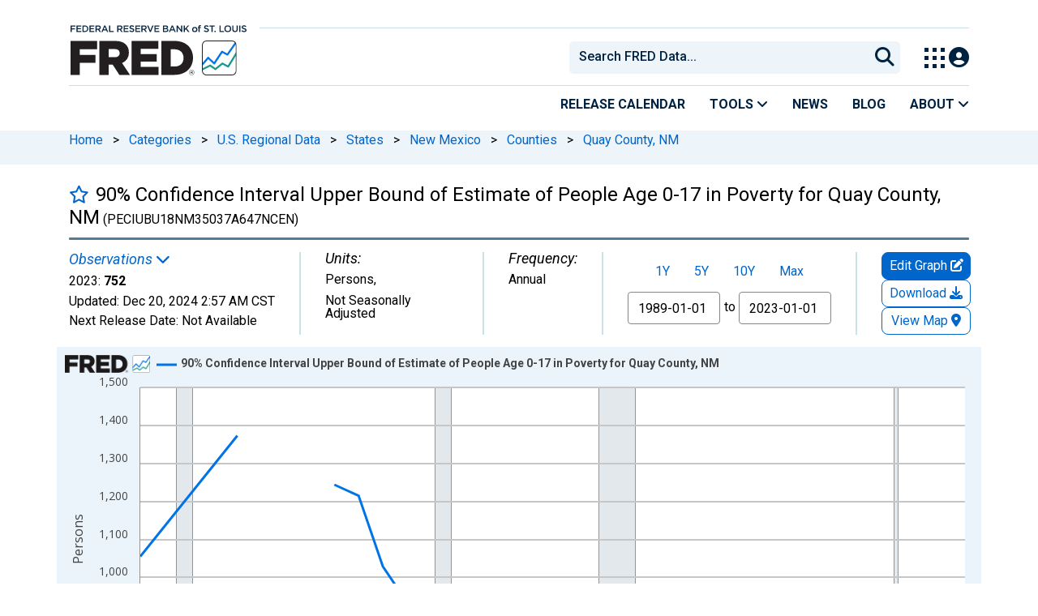

--- FILE ---
content_type: application/javascript
request_url: https://fred.stlouisfed.org/TJ-WbCGo4/XUhb/FF9oP/WpQJDw1g0/Ek5hXLcJ6GXthS/SwNsVyoB/SGgQ/D348LiIB
body_size: 179661
content:
(function(){if(typeof Array.prototype.entries!=='function'){Object.defineProperty(Array.prototype,'entries',{value:function(){var index=0;const array=this;return {next:function(){if(index<array.length){return {value:[index,array[index++]],done:false};}else{return {done:true};}},[Symbol.iterator]:function(){return this;}};},writable:true,configurable:true});}}());(function(){hv();GGn();B7n();var YU=function(){return tO.apply(this,[dM,arguments]);};var IU=function(){return (jv.sjs_se_global_subkey?jv.sjs_se_global_subkey.push(B2):jv.sjs_se_global_subkey=[B2])&&jv.sjs_se_global_subkey;};var hp=function(dO){var KU=dO[0]-dO[1];var E3=dO[2]-dO[3];var p2=dO[4]-dO[5];var OG=XL["Math"]["sqrt"](KU*KU+E3*E3+p2*p2);return XL["Math"]["floor"](OG);};function GGn(){Y=[+ ! +[]]+[+[]]-+ ! +[],x1=+ ! +[]+! +[]+! +[]+! +[]+! +[]+! +[],hw=! +[]+! +[]+! +[]+! +[],Rw=! +[]+! +[],zv=+ ! +[]+! +[]+! +[]+! +[]+! +[]+! +[]+! +[],vn=+ ! +[]+! +[]+! +[]+! +[]+! +[],qL=[+ ! +[]]+[+[]]-+ ! +[]-+ ! +[],Hn=+ ! +[],Z6=+[],kS=+ ! +[]+! +[]+! +[],Zv=[+ ! +[]]+[+[]]-[];}var dY=function(Bh,b3){return Bh==b3;};var jv;var bY=function(){return ["\x61\x70\x70\x6c\x79","\x66\x72\x6f\x6d\x43\x68\x61\x72\x43\x6f\x64\x65","\x53\x74\x72\x69\x6e\x67","\x63\x68\x61\x72\x43\x6f\x64\x65\x41\x74"];};var P2=function(IB){var NK=IB%4;if(NK===2)NK=3;var Lj=42+NK;var j0;if(Lj===42){j0=function cF(bb,F5){return bb*F5;};}else if(Lj===43){j0=function Uj(gk,Mb){return gk+Mb;};}else{j0=function fZ(jQ,mF){return jQ-mF;};}return j0;};var ST=function(Q5,KB){return Q5===KB;};var Iq=function(AH){if(AH===undefined||AH==null){return 0;}var Kb=AH["toLowerCase"]()["replace"](/[^a-z]+/gi,'');return Kb["length"];};var UP=function(Cr,lk){return Cr in lk;};var jk=function(){return XL["Math"]["floor"](XL["Math"]["random"]()*100000+10000);};var Kj=function(ZP,Jr){return ZP!=Jr;};var Rr=function(pQ,f0){return pQ>=f0;};var Mr=function(gK,OH){return gK>>>OH|gK<<32-OH;};var fN=function q5(RP,BN){var x0=q5;var VF=P0(new Number(Mv),YQ);var cT=VF;VF.set(RP);do{switch(cT+RP){case V1:{var CZ=Kj(typeof XL[Er()[NQ(Hj)].call(null,wc,SP,GP)][fD()[zZ(ck)].apply(null,[Rj,MQ,wO,EN,MP])],Er()[NQ(Lr)](P7,sN,SZ))?Er()[NQ(DI)](J2,KF,AN):wT()[YP(WD)].apply(null,[DT,vQ,cq,qN]);var nN=RK(typeof XL[Er()[NQ(Hj)](wc,cD([]),GP)][hj()[OF(VT)](bT,Gb,PN,Gq,V7)],Er()[NQ(Lr)](P7,TD,SZ))||RK(typeof XL[Er()[NQ(zk)](ZU,kj,k5)][RK(typeof hj()[OF(ID)],PK([],[][[]]))?hj()[OF(VT)](XH,Gb,bk,Gq,V7):hj()[OF(qB)](PT,vI,KP,DZ,gj)],Er()[NQ(Lr)].apply(null,[P7,DI,SZ]))?Er()[NQ(DI)](J2,cD(cD({})),AN):wT()[YP(WD)].call(null,HI,EP,cq,qN);var j5=Kj(XL[Er()[NQ(Hj)](wc,cN,GP)][Er()[NQ(zk)](ZU,GH,k5)][hj()[OF(CN)].apply(null,[cD([]),Hj,D5,JY,HV])][RK(typeof wT()[YP(t5)],PK('',[][[]]))?wT()[YP(qT)].call(null,Hb,DN,lR,ID):wT()[YP(Rj)](tP,nP,ql,AB)](WI()[HP(C0)].call(null,E0,p3,MK,MK)),null)?Er()[NQ(DI)](J2,cD(cD([])),AN):RK(typeof wT()[YP(k5)],'undefined')?wT()[YP(WD)](qD,cD({}),cq,qN):wT()[YP(Rj)](cD([]),QI,Bk,lK);var JK=Kj(XL[Er()[NQ(Hj)](wc,cD(cD(GI)),GP)][Er()[NQ(zk)](ZU,Lr,k5)][hj()[OF(CN)].apply(null,[bT,Hj,KP,JY,HV])][wT()[YP(qT)](cD(cD({})),SP,lR,ID)](WI()[HP(lH)](hN,J8,sN,CT)),null)?Er()[NQ(DI)].call(null,J2,VZ,AN):wT()[YP(WD)](sK,GP,cq,qN);var Wj=[mb,wH,CP,CZ,nN,j5,JK];RP+=Nz;var Sj=Wj[WI()[HP(Xb)].apply(null,[DB,PU,Vb,r5])](Er()[NQ(cN)].call(null,bU,lD,RI));}break;case Kw:{RP+=sn;if(RK(ZD,undefined)&&RK(ZD,null)&&BB(ZD[Er()[NQ(GI)].call(null,jT,pN,hr)],GI)){try{var l5=Ub.length;var mT=cD(Hn);var SK=XL[zQ()[Yk(Hj)].apply(null,[RQ,dQ,RZ,z5])](ZD)[ST(typeof hj()[OF(rD)],PK([],[][[]]))?hj()[OF(qB)](zk,wI,MP,GB,nH):hj()[OF(QI)].apply(null,[cD(GI),Hq,Gb,UH,B7])](Er()[NQ(mN)](E5,tH,Ik));if(BB(SK[ST(typeof Er()[NQ(Lk)],PK('',[][[]]))?Er()[NQ(PN)](xb,kP,gq):Er()[NQ(GI)].call(null,jT,t5,hr)],Hq)){GZ=XL[wT()[YP(DI)](AQ,GH,UG,SI)](SK[Hq],A5);}}catch(nT){Ub.splice(QN(l5,WD),Infinity,D0);}}}break;case cW:{var YF;return Ub.pop(),YF=GZ,YF;}break;case RS:{var bF;RP-=s4;return Ub.pop(),bF=Sj,bF;}break;case K4:{Ub.push(ZT);var mb=XL[RK(typeof Er()[NQ(tN)],PK('',[][[]]))?Er()[NQ(Hj)](wc,AQ,GP):Er()[NQ(PN)](VI,T5,g5)][Jb()[qb(gq)](Lr,HI,nr,rx)]||XL[Er()[NQ(zk)](ZU,Xb,k5)][Jb()[qb(gq)](gl,HI,nr,rx)]?ST(typeof Er()[NQ(AD)],'undefined')?Er()[NQ(PN)](mN,gH,pB):Er()[NQ(DI)].call(null,J2,Vb,AN):wT()[YP(WD)](wN,DN,cq,qN);var wH=Kj(XL[Er()[NQ(Hj)].call(null,wc,lI,GP)][Er()[NQ(zk)](ZU,kj,k5)][hj()[OF(CN)](cD({}),Hj,NT,JY,HV)][wT()[YP(qT)].call(null,cD(GI),gl,lR,ID)](ST(typeof fD()[zZ(DI)],PK([],[][[]]))?fD()[zZ(XH)](jD,cH,pD,T0,t5):fD()[zZ(ck)](Rj,MQ,wO,Hq,cD([]))),null)?Er()[NQ(DI)].call(null,J2,cD({}),AN):wT()[YP(WD)].call(null,sr,VT,cq,qN);var CP=Kj(typeof XL[wT()[YP(gH)](cD(cD({})),cD(cD([])),p7,mr)][fD()[zZ(ck)].apply(null,[Rj,MQ,wO,SP,cD(cD(WD))])],Er()[NQ(Lr)].call(null,P7,AQ,SZ))&&XL[wT()[YP(gH)].apply(null,[cD([]),KF,p7,mr])][fD()[zZ(ck)](Rj,MQ,wO,PF,T5)]?Er()[NQ(DI)](J2,GT,AN):wT()[YP(WD)].apply(null,[cD([]),AN,cq,qN]);RP+=qw;}break;case q6:{var ZD=BN[Z6];Ub.push(D0);RP-=dn;var GZ;}break;case Zv:{return parseInt(...BN);}break;case vC:{var R0;RP+=Qv;Ub.push(Sb);return R0=[XL[wT()[YP(gH)].apply(null,[cD(cD(WD)),RZ,Uc,mr])][CF()[wP(kj)](LK,MN,A5,CN)]?XL[ST(typeof wT()[YP(vN)],'undefined')?wT()[YP(Rj)](Xj,cD([]),NF,dP):wT()[YP(gH)](Xj,cD(GI),Uc,mr)][RK(typeof CF()[wP(HI)],PK([],[][[]]))?CF()[wP(kj)](LK,MN,A5,CN):CF()[wP(Hq)](VT,xr,ZI,SP)]:RK(typeof WI()[HP(sj)],PK([],[][[]]))?WI()[HP(IF)](xk,xt,xI,jj):WI()[HP(Gb)].call(null,HF,XN,tP,gH),XL[wT()[YP(gH)].apply(null,[PT,cD(cD({})),Uc,mr])][wT()[YP(MH)](zk,Zb,tm,U0)]?XL[wT()[YP(gH)](kj,qD,Uc,mr)][ST(typeof wT()[YP(zK)],PK('',[][[]]))?wT()[YP(Rj)].call(null,Hq,cD(cD({})),EZ,wZ):wT()[YP(MH)](PT,Hb,tm,U0)]:WI()[HP(IF)](xk,xt,tH,k5),XL[wT()[YP(gH)](GH,vQ,Uc,mr)][Er()[NQ(rN)].call(null,Bb,cD([]),cr)]?XL[wT()[YP(gH)](TZ,CN,Uc,mr)][Er()[NQ(rN)](Bb,EN,cr)]:RK(typeof WI()[HP(hH)],PK('',[][[]]))?WI()[HP(IF)].apply(null,[xk,xt,pT,SD]):WI()[HP(Gb)](wr,kb,SP,Gb),Kj(typeof XL[wT()[YP(gH)](AQ,SP,Uc,mr)][ST(typeof Jb()[qb(pT)],PK([],[][[]]))?Jb()[qb(Rj)].apply(null,[qD,hr,lZ,Zb]):Jb()[qb(zk)].call(null,NT,DI,GI,LK)],Er()[NQ(Lr)](jm,GI,SZ))?XL[wT()[YP(gH)].apply(null,[A5,DT,Uc,mr])][Jb()[qb(zk)].call(null,KP,DI,GI,LK)][RK(typeof Er()[NQ(GT)],PK([],[][[]]))?Er()[NQ(GI)](lN,XH,hr):Er()[NQ(PN)].apply(null,[FH,cD({}),HD])]:p0(Ur[SD])],Ub.pop(),R0;}break;case mv:{RP+=vs;return String(...BN);}break;}}while(cT+RP!=GE);};var V5=function(ll){if(ll===undefined||ll==null){return 0;}var FT=ll["replace"](/[\w\s]/gi,'');return FT["length"];};var LB=function(rI,Ej){return rI%Ej;};var Or=function(DP){return +DP;};var jN=function(fP,g0){return fP&g0;};var mQ=function(){return tO.apply(this,[sW,arguments]);};var r0=function(Rb){return void Rb;};var nF=function dk(pb,m0){'use strict';var TH=dk;switch(pb){case Hn:{var Bl=m0[Z6];var tQ;Ub.push(WP);return tQ=Bl&&dY(RK(typeof WI()[HP(Gb)],PK('',[][[]]))?WI()[HP(gl)](gF,XI,Eb,cD(cD(GI))):WI()[HP(Gb)](NI,WP,t5,cD(cD(WD))),typeof XL[Er()[NQ(Xl)].apply(null,[qI,gq,WD])])&&ST(Bl[wT()[YP(XH)].call(null,cD([]),Hq,zF,WP)],XL[Er()[NQ(Xl)](qI,Nq,WD)])&&RK(Bl,XL[RK(typeof Er()[NQ(GP)],PK([],[][[]]))?Er()[NQ(Xl)].apply(null,[qI,jq,WD]):Er()[NQ(PN)](pT,cD(WD),dl)][wT()[YP(r5)](cD(WD),cD({}),ZH,ED)])?Er()[NQ(TZ)].apply(null,[BH,tP,QF]):typeof Bl,Ub.pop(),tQ;}break;case dz:{var mk=m0[Z6];return typeof mk;}break;case Rw:{var Pk=m0[Z6];var TK=m0[Hn];var MZ=m0[Rw];Ub.push(lQ);Pk[TK]=MZ[Er()[NQ(GP)](mR,Nq,LH)];Ub.pop();}break;case RM:{var DH=m0[Z6];var qK=m0[Hn];var Ib=m0[Rw];return DH[qK]=Ib;}break;case US:{var FI=m0[Z6];var fI=m0[Hn];var nl=m0[Rw];Ub.push(Cl);try{var c0=Ub.length;var OI=cD(Hn);var dr;return dr=Ml(xw,[WI()[HP(Hb)](Lr,A2,cD(GI),Xl),fD()[zZ(A5)](QI,ZF,JB,Vb,jq),Er()[NQ(kP)](QU,DN,r5),FI.call(fI,nl)]),Ub.pop(),dr;}catch(WF){Ub.splice(QN(c0,WD),Infinity,Cl);var FD;return FD=Ml(xw,[WI()[HP(Hb)](Lr,A2,cD(cD({})),GI),fD()[zZ(Gb)](Hq,KT,MB,qB,Hj),Er()[NQ(kP)].call(null,QU,dQ,r5),WF]),Ub.pop(),FD;}Ub.pop();}break;case nv:{return this;}break;case If:{var KK=m0[Z6];var XT;Ub.push(T0);return XT=Ml(xw,[Jb()[qb(A5)].call(null,jF,DI,jP,mH),KK]),Ub.pop(),XT;}break;case R4:{return this;}break;case jW:{return this;}break;case hf:{var xF;Ub.push(HD);return xF=Er()[NQ(SP)](BA,TD,sT),Ub.pop(),xF;}break;case KW:{var HK=m0[Z6];Ub.push(x5);var WT=XL[fD()[zZ(GI)].apply(null,[QI,WH,fF,Nl,lD])](HK);var Xq=[];for(var H5 in WT)Xq[WI()[HP(QI)](UT,F8,cD(cD(WD)),Vb)](H5);Xq[WI()[HP(GH)].call(null,mB,Ab,k5,kj)]();var VH;return VH=function hD(){Ub.push(PT);for(;Xq[Er()[NQ(GI)](jP,cD(cD([])),hr)];){var sB=Xq[wT()[YP(sN)](cD({}),cD(cD(WD)),EZ,Hl)]();if(UP(sB,WT)){var CD;return hD[Er()[NQ(GP)].apply(null,[Vr,tP,LH])]=sB,hD[Er()[NQ(sK)].call(null,hQ,dQ,TD)]=cD(WD),Ub.pop(),CD=hD,CD;}}hD[Er()[NQ(sK)].call(null,hQ,KF,TD)]=cD(GI);var dN;return Ub.pop(),dN=hD,dN;},Ub.pop(),VH;}break;case qL:{Ub.push(zr);this[Er()[NQ(sK)].call(null,O5,DT,TD)]=cD(GI);var F0=this[Er()[NQ(GH)](tK,xI,hk)][GI][WI()[HP(tl)](Hj,MA,AQ,Tl)];if(ST(ST(typeof fD()[zZ(GI)],'undefined')?fD()[zZ(XH)](wK,EQ,mK,TD,jq):fD()[zZ(Gb)](Hq,KT,vH,lI,WH),F0[RK(typeof WI()[HP(Nl)],PK('',[][[]]))?WI()[HP(Hb)].call(null,Lr,v3,n0,cD(cD({}))):WI()[HP(Gb)](vr,nI,cD(GI),Rj)]))throw F0[Er()[NQ(kP)](fl,Gb,r5)];var VN;return VN=this[wT()[YP(jq)](bk,Xb,VQ,YT)],Ub.pop(),VN;}break;case gw:{var BD=m0[Z6];Ub.push(Fq);var FZ;return FZ=BD&&dY(WI()[HP(gl)](gF,Y9,RZ,Nq),typeof XL[Er()[NQ(Xl)].call(null,IG,bT,WD)])&&ST(BD[wT()[YP(XH)].apply(null,[cD({}),qN,j3,WP])],XL[Er()[NQ(Xl)].call(null,IG,bT,WD)])&&RK(BD,XL[RK(typeof Er()[NQ(Mk)],PK([],[][[]]))?Er()[NQ(Xl)](IG,TB,WD):Er()[NQ(PN)].apply(null,[Ab,g5,LZ])][wT()[YP(r5)](vQ,jj,O2,ED)])?Er()[NQ(TZ)](f3,DT,QF):typeof BD,Ub.pop(),FZ;}break;case Iv:{var B0=m0[Z6];return typeof B0;}break;case Es:{var mj=m0[Z6];Ub.push(kq);var s5;return s5=mj&&dY(RK(typeof WI()[HP(HN)],'undefined')?WI()[HP(gl)](gF,pm,jI,qN):WI()[HP(Gb)].call(null,UB,sF,T5,Hj),typeof XL[Er()[NQ(Xl)](p8,WH,WD)])&&ST(mj[wT()[YP(XH)](kj,kP,Aq,WP)],XL[Er()[NQ(Xl)](p8,Hb,WD)])&&RK(mj,XL[RK(typeof Er()[NQ(TZ)],PK('',[][[]]))?Er()[NQ(Xl)].apply(null,[p8,zk,WD]):Er()[NQ(PN)](FP,MQ,jB)][wT()[YP(r5)](dK,XH,SG,ED)])?Er()[NQ(TZ)](F3,NT,QF):typeof mj,Ub.pop(),s5;}break;case Uv:{var vP=m0[Z6];return typeof vP;}break;case Lv:{var Jl=m0[Z6];var kT;Ub.push(BK);return kT=Jl&&dY(WI()[HP(gl)].apply(null,[gF,kl,MP,Hb]),typeof XL[Er()[NQ(Xl)](Mn,Gb,WD)])&&ST(Jl[wT()[YP(XH)](PT,EN,U5,WP)],XL[Er()[NQ(Xl)](Mn,CT,WD)])&&RK(Jl,XL[Er()[NQ(Xl)](Mn,qB,WD)][wT()[YP(r5)](PF,MP,bD,ED)])?Er()[NQ(TZ)](JI,Xb,QF):typeof Jl,Ub.pop(),kT;}break;case hW:{var vD=m0[Z6];return typeof vD;}break;case Yv:{var KQ=m0[Z6];var O0;Ub.push(YD);return O0=KQ&&dY(WI()[HP(gl)](gF,UH,cD(cD(WD)),SZ),typeof XL[Er()[NQ(Xl)](T7,cD(cD({})),WD)])&&ST(KQ[wT()[YP(XH)](Hb,jF,tB,WP)],XL[Er()[NQ(Xl)](T7,MP,WD)])&&RK(KQ,XL[RK(typeof Er()[NQ(Vb)],PK('',[][[]]))?Er()[NQ(Xl)](T7,cD(cD([])),WD):Er()[NQ(PN)].call(null,CQ,Eb,fk)][ST(typeof wT()[YP(kj)],PK('',[][[]]))?wT()[YP(Rj)](GH,Nl,rH,tT):wT()[YP(r5)](lD,cD(cD([])),P5,ED)])?Er()[NQ(TZ)].apply(null,[XF,cD(cD({})),QF]):typeof KQ,Ub.pop(),O0;}break;case cC:{var pF=m0[Z6];return typeof pF;}break;case V1:{var VB=m0[Z6];var J0=m0[Hn];var bK=m0[Rw];Ub.push(fr);VB[J0]=bK[Er()[NQ(GP)](vh,xI,LH)];Ub.pop();}break;case nw:{var vK=m0[Z6];var fQ=m0[Hn];var LN=m0[Rw];return vK[fQ]=LN;}break;case cV:{var Vk=m0[Z6];var dj=m0[Hn];var BP=m0[Rw];Ub.push(jD);try{var Sk=Ub.length;var xD=cD([]);var LD;return LD=Ml(xw,[WI()[HP(Hb)](Lr,dR,PF,SP),fD()[zZ(A5)].apply(null,[QI,ZF,x5,WD,Nl]),RK(typeof Er()[NQ(Q0)],'undefined')?Er()[NQ(kP)](wh,XH,r5):Er()[NQ(PN)](zH,cD(cD(WD)),Al),Vk.call(dj,BP)]),Ub.pop(),LD;}catch(Oj){Ub.splice(QN(Sk,WD),Infinity,jD);var lj;return lj=Ml(xw,[WI()[HP(Hb)](Lr,dR,MP,SD),fD()[zZ(Gb)](Hq,KT,El,Gb,GT),Er()[NQ(kP)].apply(null,[wh,bk,r5]),Oj]),Ub.pop(),lj;}Ub.pop();}break;case Gz:{return this;}break;case Nw:{var Kl=m0[Z6];Ub.push(Dl);var A0;return A0=Ml(xw,[Jb()[qb(A5)](TB,DI,jP,QB),Kl]),Ub.pop(),A0;}break;case TS:{return this;}break;case PV:{return this;}break;case DJ:{Ub.push(JN);var l0;return l0=Er()[NQ(SP)].apply(null,[mO,cD(GI),sT]),Ub.pop(),l0;}break;case wL:{var lB=m0[Z6];Ub.push(tj);var dB=XL[fD()[zZ(GI)](QI,WH,U5,Nl,CT)](lB);var mZ=[];for(var kD in dB)mZ[WI()[HP(QI)](UT,UN,cD(WD),QI)](kD);mZ[WI()[HP(GH)](mB,GD,dK,MK)]();var cB;return cB=function W5(){Ub.push(OP);for(;mZ[Er()[NQ(GI)](LF,VZ,hr)];){var pk=mZ[RK(typeof wT()[YP(V0)],'undefined')?wT()[YP(sN)].apply(null,[VZ,cD(cD({})),XV,Hl]):wT()[YP(Rj)](r5,cD([]),mK,L0)]();if(UP(pk,dB)){var f5;return W5[ST(typeof Er()[NQ(HB)],'undefined')?Er()[NQ(PN)].apply(null,[AB,SP,cQ]):Er()[NQ(GP)].call(null,Ym,cD(cD([])),LH)]=pk,W5[Er()[NQ(sK)](Sl,CN,TD)]=cD(WD),Ub.pop(),f5=W5,f5;}}W5[Er()[NQ(sK)](Sl,xI,TD)]=cD(Ur[Hq]);var qk;return Ub.pop(),qk=W5,qk;},Ub.pop(),cB;}break;case Vz:{Ub.push(MF);this[ST(typeof Er()[NQ(n0)],PK('',[][[]]))?Er()[NQ(PN)](sF,SD,qT):Er()[NQ(sK)].call(null,Ex,cD(cD(WD)),TD)]=cD(GI);var qH=this[RK(typeof Er()[NQ(TB)],PK('',[][[]]))?Er()[NQ(GH)](z8,SZ,hk):Er()[NQ(PN)](N0,r5,G0)][GI][WI()[HP(tl)].call(null,Hj,Hm,GP,DN)];if(ST(fD()[zZ(Gb)](Hq,KT,I8,DT,cD(GI)),qH[RK(typeof WI()[HP(Hj)],PK([],[][[]]))?WI()[HP(Hb)](Lr,E7,Hq,Xl):WI()[HP(Gb)](WK,LT,TD,SP)]))throw qH[Er()[NQ(kP)](mU,cD(cD(WD)),r5)];var Gk;return Gk=this[wT()[YP(jq)].apply(null,[cD(cD([])),WD,jh,YT])],Ub.pop(),Gk;}break;}};var G5=function dT(fH,vb){'use strict';var GN=dT;switch(fH){case lV:{var Gl=vb[Z6];var UI;Ub.push(B5);return UI=Gl&&dY(WI()[HP(gl)](gF,RG,cD(GI),VT),typeof XL[Er()[NQ(Xl)](Kh,MP,WD)])&&ST(Gl[ST(typeof wT()[YP(qB)],PK([],[][[]]))?wT()[YP(Rj)](GT,AQ,AP,Ql):wT()[YP(XH)].apply(null,[HI,cD(WD),El,WP])],XL[Er()[NQ(Xl)](Kh,ck,WD)])&&RK(Gl,XL[Er()[NQ(Xl)](Kh,Xl,WD)][wT()[YP(r5)](cD(cD([])),cD(WD),II,ED)])?Er()[NQ(TZ)].apply(null,[JY,MK,QF]):typeof Gl,Ub.pop(),UI;}break;case fs:{var KZ=vb[Z6];return typeof KZ;}break;case hf:{var I0=vb[Z6];var cZ=vb[Hn];var Bj=vb[Rw];Ub.push(M5);I0[cZ]=Bj[Er()[NQ(GP)].call(null,zc,jq,LH)];Ub.pop();}break;case vz:{var zI=vb[Z6];var CI=vb[Hn];var sb=vb[Rw];return zI[CI]=sb;}break;case gw:{var JP=vb[Z6];var pZ=vb[Hn];var PZ=vb[Rw];Ub.push(db);try{var tF=Ub.length;var M0=cD([]);var Ol;return Ol=Ml(xw,[WI()[HP(Hb)](Lr,jO,cD(GI),gH),fD()[zZ(A5)].call(null,QI,ZF,hl,gq,rD),Er()[NQ(kP)].apply(null,[FB,kP,r5]),JP.call(pZ,PZ)]),Ub.pop(),Ol;}catch(WZ){Ub.splice(QN(tF,WD),Infinity,db);var RH;return RH=Ml(xw,[WI()[HP(Hb)].apply(null,[Lr,jO,GH,MK]),RK(typeof fD()[zZ(MP)],PK([],[][[]]))?fD()[zZ(Gb)].apply(null,[Hq,KT,QQ,SZ,cD(cD([]))]):fD()[zZ(XH)].apply(null,[Dk,d5,BI,VT,Gb]),RK(typeof Er()[NQ(jF)],PK('',[][[]]))?Er()[NQ(kP)].call(null,FB,Rj,r5):Er()[NQ(PN)].apply(null,[wQ,TD,AZ]),WZ]),Ub.pop(),RH;}Ub.pop();}break;case qL:{return this;}break;case fv:{var rF=vb[Z6];Ub.push(pP);var Aj;return Aj=Ml(xw,[Jb()[qb(A5)](lD,DI,jP,qP),rF]),Ub.pop(),Aj;}break;case SC:{return this;}break;case Zv:{return this;}break;case sW:{Ub.push(tI);var dH;return dH=Er()[NQ(SP)].call(null,tq,tH,sT),Ub.pop(),dH;}break;case GV:{var PD=vb[Z6];Ub.push(mP);var Wr=XL[ST(typeof fD()[zZ(PN)],'undefined')?fD()[zZ(XH)](jH,wD,JT,sr,Eb):fD()[zZ(GI)](QI,WH,xB,zk,Xj)](PD);var KN=[];for(var KH in Wr)KN[WI()[HP(QI)](UT,II,g5,KF)](KH);KN[WI()[HP(GH)](mB,Nk,cD(cD(WD)),PF)]();var UD;return UD=function Z5(){Ub.push(YH);for(;KN[Er()[NQ(GI)](ZI,cD(cD(WD)),hr)];){var KI=KN[wT()[YP(sN)].apply(null,[KP,tH,Lp,Hl])]();if(UP(KI,Wr)){var fB;return Z5[ST(typeof Er()[NQ(Xl)],PK([],[][[]]))?Er()[NQ(PN)](qF,TZ,XP):Er()[NQ(GP)](st,cD({}),LH)]=KI,Z5[Er()[NQ(sK)](Gr,T5,TD)]=cD(WD),Ub.pop(),fB=Z5,fB;}}Z5[Er()[NQ(sK)](Gr,qB,TD)]=cD(GI);var rK;return Ub.pop(),rK=Z5,rK;},Ub.pop(),UD;}break;case kf:{Ub.push(dl);this[Er()[NQ(sK)](BQ,Lr,TD)]=cD(GI);var w5=this[ST(typeof Er()[NQ(QH)],'undefined')?Er()[NQ(PN)].call(null,wj,XH,nK):Er()[NQ(GH)].call(null,PH,sK,hk)][GI][RK(typeof WI()[HP(Gb)],'undefined')?WI()[HP(tl)].apply(null,[Hj,j8,QI,zk]):WI()[HP(Gb)](JH,W0,WD,PT)];if(ST(fD()[zZ(Gb)].apply(null,[Hq,KT,kK,Lr,cD(cD({}))]),w5[WI()[HP(Hb)].call(null,Lr,rR,cD({}),gH)]))throw w5[Er()[NQ(kP)](xb,xI,r5)];var sD;return sD=this[wT()[YP(jq)](EP,CT,pP,YT)],Ub.pop(),sD;}break;case HE:{var BT=vb[Z6];Ub.push(VK);var GQ;return GQ=BT&&dY(WI()[HP(gl)].call(null,gF,gt,cD(cD({})),EP),typeof XL[Er()[NQ(Xl)].call(null,LA,cD(WD),WD)])&&ST(BT[wT()[YP(XH)](cD(cD(WD)),n0,Xk,WP)],XL[Er()[NQ(Xl)].call(null,LA,Gb,WD)])&&RK(BT,XL[RK(typeof Er()[NQ(SN)],PK('',[][[]]))?Er()[NQ(Xl)](LA,cD([]),WD):Er()[NQ(PN)](IK,KF,sT)][wT()[YP(r5)](Hq,cD(cD({})),GF,ED)])?RK(typeof Er()[NQ(DB)],PK([],[][[]]))?Er()[NQ(TZ)].call(null,VY,qB,QF):Er()[NQ(PN)](lF,cD(cD(WD)),zH):typeof BT,Ub.pop(),GQ;}break;case bS:{var vZ=vb[Z6];return typeof vZ;}break;case nn:{var rl=vb[Z6];var Mj=vb[Hn];var bq=vb[Rw];Ub.push(UN);rl[Mj]=bq[RK(typeof Er()[NQ(OK)],PK('',[][[]]))?Er()[NQ(GP)].apply(null,[Tt,r5,LH]):Er()[NQ(PN)](X0,dK,c5)];Ub.pop();}break;case Nn:{var nZ=vb[Z6];var z0=vb[Hn];var NH=vb[Rw];return nZ[z0]=NH;}break;case CJ:{var Wk=vb[Z6];var ZB=vb[Hn];var bl=vb[Rw];Ub.push(AQ);try{var MT=Ub.length;var CB=cD(cD(Z6));var YI;return YI=Ml(xw,[WI()[HP(Hb)](Lr,vB,DT,Bq),fD()[zZ(A5)](QI,ZF,BF,XH,Gb),Er()[NQ(kP)](D0,PF,r5),Wk.call(ZB,bl)]),Ub.pop(),YI;}catch(nD){Ub.splice(QN(MT,WD),Infinity,AQ);var ND;return ND=Ml(xw,[WI()[HP(Hb)].call(null,Lr,vB,GI,r5),fD()[zZ(Gb)].apply(null,[Hq,KT,dF,bk,cD(WD)]),Er()[NQ(kP)](D0,cD(cD({})),r5),nD]),Ub.pop(),ND;}Ub.pop();}break;case gE:{return this;}break;case SS:{var LP=vb[Z6];Ub.push(Fl);var cl;return cl=Ml(xw,[ST(typeof Jb()[qb(WD)],PK([],[][[]]))?Jb()[qb(Rj)].call(null,TB,dD,vl,Ll):Jb()[qb(A5)](WD,DI,jP,JN),LP]),Ub.pop(),cl;}break;case S:{return this;}break;case tV:{return this;}break;case Ww:{var TQ;Ub.push(EK);return TQ=Er()[NQ(SP)](TI,dK,sT),Ub.pop(),TQ;}break;case SV:{var Yb=vb[Z6];Ub.push(sH);var NB=XL[fD()[zZ(GI)](QI,WH,HH,VT,SD)](Yb);var rB=[];for(var qQ in NB)rB[WI()[HP(QI)](UT,d0,cD(cD({})),cD(WD))](qQ);rB[WI()[HP(GH)].apply(null,[mB,AK,bk,nP])]();var bN;return bN=function ON(){Ub.push(lQ);for(;rB[Er()[NQ(GI)](kQ,gH,hr)];){var Qq=rB[wT()[YP(sN)](n5,EN,Sx,Hl)]();if(UP(Qq,NB)){var OB;return ON[Er()[NQ(GP)](mR,cD({}),LH)]=Qq,ON[Er()[NQ(sK)](Wl,Xl,TD)]=cD(WD),Ub.pop(),OB=ON,OB;}}ON[Er()[NQ(sK)].apply(null,[Wl,GP,TD])]=cD(GI);var sl;return Ub.pop(),sl=ON,sl;},Ub.pop(),bN;}break;case tM:{Ub.push(lZ);this[Er()[NQ(sK)].call(null,LQ,PF,TD)]=cD(GI);var zD=this[Er()[NQ(GH)](w0,Hb,hk)][GI][WI()[HP(tl)](Hj,w3,KP,tH)];if(ST(fD()[zZ(Gb)].apply(null,[Hq,KT,rZ,vQ,WH]),zD[WI()[HP(Hb)].apply(null,[Lr,t7,bT,MK])]))throw zD[Er()[NQ(kP)](IH,cD(cD({})),r5)];var Kq;return Kq=this[ST(typeof wT()[YP(PF)],'undefined')?wT()[YP(Rj)](VZ,n5,RD,bQ):wT()[YP(jq)].call(null,MP,tP,Qb,YT)],Ub.pop(),Kq;}break;case rW:{var QZ=vb[Z6];var kB=vb[Hn];Ub.push(bk);var EB;var wB;var IN;var fj;var Cb=WI()[HP(HI)](T5,jZ,Zb,cD(cD({})));var nB=QZ[hj()[OF(QI)].call(null,cD({}),Hq,MP,hk,B7)](Cb);for(fj=Ur[Hq];EF(fj,nB[Er()[NQ(GI)].apply(null,[jK,gl,hr])]);fj++){EB=LB(jN(xK(kB,Ur[Rj]),Ur[A5]),nB[Er()[NQ(GI)](jK,VT,hr)]);kB*=Ur[QI];kB&=Ur[DI];kB+=Ur[Tl];kB&=Ur[Gb];wB=LB(jN(xK(kB,Tl),Ur[A5]),nB[Er()[NQ(GI)](jK,MP,hr)]);kB*=jv[Er()[NQ(jF)](Pl,cD(GI),YK)]();kB&=Ur[DI];kB+=Ur[Tl];kB&=jv[RK(typeof wT()[YP(Rj)],'undefined')?wT()[YP(Xl)](cD({}),EP,gB,L5):wT()[YP(Rj)](vQ,cD(cD({})),sP,gI)]();IN=nB[EB];nB[EB]=nB[wB];nB[wB]=IN;}var RT;return RT=nB[WI()[HP(Xb)](DB,sK,tl,Eb)](Cb),Ub.pop(),RT;}break;case bE:{var sQ=vb[Z6];Ub.push(VP);if(RK(typeof sQ,wT()[YP(zk)](cD(GI),VZ,sP,jj))){var gb;return gb=WI()[HP(Hq)](VD,Rl,g5,cD(GI)),Ub.pop(),gb;}var k0;return k0=sQ[Er()[NQ(PF)].call(null,IT,Bq,V0)](new (XL[WI()[HP(SP)](nj,PR,rD,PT)])(Er()[NQ(PT)].call(null,GU,pN,vQ),wT()[YP(AQ)](kP,Vb,R3,NN)),wT()[YP(bT)].apply(null,[TB,cD(cD([])),tD,tN]))[ST(typeof Er()[NQ(Gb)],PK('',[][[]]))?Er()[NQ(PN)](Zk,gH,tb):Er()[NQ(PF)].call(null,IT,bQ,V0)](new (XL[WI()[HP(SP)](nj,PR,SZ,pT)])(Er()[NQ(Bq)](Ok,Hq,MQ),wT()[YP(AQ)](SD,cD([]),R3,NN)),hj()[OF(Hj)].apply(null,[TD,r5,g5,Pb,VR]))[Er()[NQ(PF)](IT,jK,V0)](new (XL[WI()[HP(SP)].call(null,nj,PR,jq,dK)])(wT()[YP(RZ)].apply(null,[WD,lD,vh,tl]),wT()[YP(AQ)](cD(cD([])),TP,R3,NN)),RK(typeof Er()[NQ(Bq)],PK('',[][[]]))?Er()[NQ(MQ)](pA,lI,lD):Er()[NQ(PN)](Fk,KF,cP))[RK(typeof Er()[NQ(AQ)],PK([],[][[]]))?Er()[NQ(PF)].apply(null,[IT,sr,V0]):Er()[NQ(PN)].apply(null,[tN,Bq,vT])](new (XL[WI()[HP(SP)].apply(null,[nj,PR,xI,KF])])(wT()[YP(PF)](pT,gq,cI,hH),wT()[YP(AQ)](gl,cD(cD({})),R3,NN)),wT()[YP(PT)](DN,cD([]),qt,jl))[Er()[NQ(PF)].call(null,IT,cD(GI),V0)](new (XL[WI()[HP(SP)](nj,PR,cD(cD({})),PF)])(wT()[YP(Bq)](cD(cD(WD)),EN,bU,FF),wT()[YP(AQ)](qD,sN,R3,NN)),wT()[YP(MQ)](k5,Nl,BI,pN))[Er()[NQ(PF)].apply(null,[IT,t5,V0])](new (XL[WI()[HP(SP)].call(null,nj,PR,DT,NT)])(Er()[NQ(jj)](Nb,QI,GT),wT()[YP(AQ)].call(null,PT,cD(GI),R3,NN)),Er()[NQ(g5)].apply(null,[Cj,AQ,qD]))[Er()[NQ(PF)](IT,pN,V0)](new (XL[ST(typeof WI()[HP(WH)],'undefined')?WI()[HP(Gb)].call(null,hZ,sN,cD(cD(WD)),qN):WI()[HP(SP)](nj,PR,DN,Vb)])(fD()[zZ(PN)](QI,qN,hB,Zb,VZ),wT()[YP(AQ)].apply(null,[DN,zk,R3,NN])),Jb()[qb(n0)].apply(null,[Gb,qB,xN,Pb]))[Er()[NQ(PF)].apply(null,[IT,Vb,V0])](new (XL[WI()[HP(SP)](nj,PR,g5,cD([]))])(Er()[NQ(GT)].apply(null,[K5,cD(cD(WD)),HN]),RK(typeof wT()[YP(T5)],'undefined')?wT()[YP(AQ)].call(null,zk,jK,R3,NN):wT()[YP(Rj)].call(null,Hj,n0,Tj,O5)),WI()[HP(AQ)](SB,ZO,cD(cD([])),Hj))[WI()[HP(KF)](TN,XD,EP,QI)](GI,XP),Ub.pop(),k0;}break;case A:{var Z0=vb[Z6];var GK=vb[Hn];Ub.push(lK);var Ul;return Ul=PK(XL[WI()[HP(DI)](Yr,lh,DN,VZ)][WI()[HP(bT)](Eb,WO,cD(cD({})),Xb)](ZK(XL[WI()[HP(DI)](Yr,lh,wN,n0)][Er()[NQ(Nq)].call(null,j2,cD(cD([])),qB)](),PK(QN(GK,Z0),WD))),Z0),Ub.pop(),Ul;}break;case OE:{var q0=vb[Z6];Ub.push(OZ);var zj=new (XL[Er()[NQ(MK)](YZ,cD([]),DF)])();var Nj=zj[Er()[NQ(Zb)](Pj,kj,PT)](q0);var OQ=WI()[HP(Hq)](VD,pI,lD,pN);Nj[CF()[wP(A5)](Zj,T0,DI,Hj)](function(PB){Ub.push(AT);OQ+=XL[ST(typeof Er()[NQ(dQ)],PK('',[][[]]))?Er()[NQ(PN)].apply(null,[AB,GP,Qj]):Er()[NQ(n0)](cq,n0,R5)][wT()[YP(gl)].call(null,Nl,GT,XB,Lr)](PB);Ub.pop();});var Dj;return Dj=XL[wT()[YP(rD)].apply(null,[Hb,DT,vI,EP])](OQ),Ub.pop(),Dj;}break;case AW:{var DQ;Ub.push(EI);return DQ=XL[RK(typeof WI()[HP(MK)],'undefined')?WI()[HP(PF)].call(null,WH,hG,VT,sN):WI()[HP(Gb)].apply(null,[N5,ZH,nP,QI])][CF()[wP(rD)](xl,Gj,Tl,gq)],Ub.pop(),DQ;}break;case Uw:{var xQ;Ub.push(YB);return xQ=new (XL[Er()[NQ(wN)](kF,Nq,T0)])()[WI()[HP(PT)](Tl,pD,sr,AN)](),Ub.pop(),xQ;}break;}};function B7n(){Rs=Y+qL*Zv+hw*Zv*Zv,Uh=vn+x1*Zv,qC=hw+vn*Zv+vn*Zv*Zv,sY=x1+Zv+kS*Zv*Zv+Zv*Zv*Zv,DU=Z6+Y*Zv+hw*Zv*Zv+Zv*Zv*Zv,B=Y+Rw*Zv+x1*Zv*Zv,m2=Y+vn*Zv+zv*Zv*Zv+Zv*Zv*Zv,Pp=hw+Zv+Z6*Zv*Zv+Zv*Zv*Zv,kp=Rw+Rw*Zv+qL*Zv*Zv+Zv*Zv*Zv,Ns=Z6+Zv+hw*Zv*Zv,Oh=Y+qL*Zv+vn*Zv*Zv+Zv*Zv*Zv,SG=zv+hw*Zv+Zv*Zv+Zv*Zv*Zv,HR=Hn+x1*Zv+Rw*Zv*Zv+Zv*Zv*Zv,gG=qL+vn*Zv+zv*Zv*Zv+Zv*Zv*Zv,Sx=Z6+vn*Zv+Zv*Zv+Zv*Zv*Zv,B6=qL+Zv+hw*Zv*Zv,OE=zv+qL*Zv+hw*Zv*Zv,WM=vn+x1*Zv+hw*Zv*Zv,S2=Y+Z6*Zv+vn*Zv*Zv+Zv*Zv*Zv,zO=Z6+Z6*Zv+vn*Zv*Zv+Zv*Zv*Zv,G1=x1+x1*Zv+x1*Zv*Zv,FL=Hn+vn*Zv,Z2=Hn+Y*Zv+qL*Zv*Zv+Zv*Zv*Zv,cU=Y+zv*Zv+Rw*Zv*Zv,vx=qL+qL*Zv+Zv*Zv+Zv*Zv*Zv,NR=hw+hw*Zv+hw*Zv*Zv+Zv*Zv*Zv,zf=kS+kS*Zv+kS*Zv*Zv,KA=vn+Z6*Zv+kS*Zv*Zv+Zv*Zv*Zv,p9=zv+Rw*Zv+kS*Zv*Zv+Zv*Zv*Zv,G7=qL+x1*Zv+Z6*Zv*Zv+Zv*Zv*Zv,Fc=vn+vn*Zv+kS*Zv*Zv+Zv*Zv*Zv,Zh=Y+Rw*Zv+Zv*Zv,VC=zv+Z6*Zv+vn*Zv*Zv,D1=Y+Z6*Zv+vn*Zv*Zv,OC=Y+Rw*Zv+Rw*Zv*Zv,w7=vn+Z6*Zv+x1*Zv*Zv+Zv*Zv*Zv,x3=Y+kS*Zv+Rw*Zv*Zv+Zv*Zv*Zv,N=Rw+Y*Zv+Rw*Zv*Zv,xs=Z6+kS*Zv+Rw*Zv*Zv,Lp=Hn+hw*Zv+hw*Zv*Zv+Zv*Zv*Zv,K7=qL+vn*Zv+Z6*Zv*Zv+Zv*Zv*Zv,V2=Z6+hw*Zv+Z6*Zv*Zv+Zv*Zv*Zv,Qn=qL+kS*Zv+Zv*Zv,wm=Hn+vn*Zv+qL*Zv*Zv,Ot=qL+Rw*Zv+Rw*Zv*Zv,zC=qL+qL*Zv+Rw*Zv*Zv,X9=hw+Rw*Zv+hw*Zv*Zv,hW=vn+zv*Zv+Zv*Zv,nv=Y+Rw*Zv,In=vn+qL*Zv+kS*Zv*Zv,wz=vn+Rw*Zv+hw*Zv*Zv,lV=kS+vn*Zv,rv=Rw+hw*Zv+vn*Zv*Zv,sn=Z6+Z6*Zv+vn*Zv*Zv,mA=Z6+x1*Zv+Zv*Zv+Zv*Zv*Zv,wt=zv+kS*Zv+zv*Zv*Zv+Zv*Zv*Zv,xh=Z6+kS*Zv+vn*Zv*Zv+Zv*Zv*Zv,Gx=x1+qL*Zv+kS*Zv*Zv+Zv*Zv*Zv,W7=vn+x1*Zv+Zv*Zv+Zv*Zv*Zv,WG=Hn+zv*Zv+hw*Zv*Zv+zv*Zv*Zv*Zv,Ix=kS+x1*Zv+hw*Zv*Zv,cV=zv+Rw*Zv+Rw*Zv*Zv,bf=Y+Zv+x1*Zv*Zv,qS=zv+Z6*Zv+Zv*Zv,bR=Rw+zv*Zv+vn*Zv*Zv+Zv*Zv*Zv,mV=x1+x1*Zv+vn*Zv*Zv,X8=x1+vn*Zv+Z6*Zv*Zv+Zv*Zv*Zv,L4=kS+hw*Zv+Rw*Zv*Zv,n8=Rw+x1*Zv+zv*Zv*Zv+Zv*Zv*Zv,B8=Y+hw*Zv+Zv*Zv+Zv*Zv*Zv,K1=kS+hw*Zv+zv*Zv*Zv,tv=vn+vn*Zv,kA=zv+hw*Zv+kS*Zv*Zv,qf=zv+Zv+hw*Zv*Zv,Tc=qL+Z6*Zv+vn*Zv*Zv+Zv*Zv*Zv,Jw=Rw+x1*Zv+zv*Zv*Zv,rf=kS+Rw*Zv+kS*Zv*Zv,cY=Hn+kS*Zv+x1*Zv*Zv+Zv*Zv*Zv,hO=Hn+kS*Zv+Rw*Zv*Zv+Zv*Zv*Zv,gx=qL+kS*Zv+Z6*Zv*Zv+Zv*Zv*Zv,l6=vn+zv*Zv+Rw*Zv*Zv,f3=qL+vn*Zv+hw*Zv*Zv+Zv*Zv*Zv,AM=vn+hw*Zv+hw*Zv*Zv,X2=qL+Y*Zv+kS*Zv*Zv+Zv*Zv*Zv,wq=Rw+zv*Zv+Z6*Zv*Zv+Zv*Zv*Zv,q6=zv+kS*Zv+Rw*Zv*Zv,j3=Rw+kS*Zv+Zv*Zv+Zv*Zv*Zv,GG=vn+Y*Zv+Zv*Zv+Zv*Zv*Zv,Mn=zv+Zv+Z6*Zv*Zv+Zv*Zv*Zv,Wp=qL+Zv+zv*Zv*Zv+Zv*Zv*Zv,Ax=hw+Z6*Zv+Zv*Zv+Zv*Zv*Zv,jR=vn+Zv+Zv*Zv+Zv*Zv*Zv,Bn=zv+hw*Zv,xE=Z6+x1*Zv+qL*Zv*Zv,Zc=Z6+vn*Zv+Y*Zv*Zv+Zv*Zv*Zv,Kt=Y+Rw*Zv+Rw*Zv*Zv+Zv*Zv*Zv,W8=hw+vn*Zv+Zv*Zv+Zv*Zv*Zv,gh=Rw+kS*Zv+zv*Zv*Zv+Zv*Zv*Zv,xS=kS+x1*Zv,Vt=qL+hw*Zv+qL*Zv*Zv+Zv*Zv*Zv,Zz=zv+Rw*Zv,n7=Z6+vn*Zv+zv*Zv*Zv+Zv*Zv*Zv,Iz=Y+Zv+vn*Zv*Zv,B9=kS+vn*Zv+hw*Zv*Zv+Zv*Zv*Zv,qR=Rw+vn*Zv+Zv*Zv+Zv*Zv*Zv,lc=kS+Rw*Zv+zv*Zv*Zv+zv*Zv*Zv*Zv,hV=hw+hw*Zv+Zv*Zv,OR=zv+hw*Zv+Z6*Zv*Zv+Zv*Zv*Zv,Vz=Hn+zv*Zv+hw*Zv*Zv,H8=Z6+Rw*Zv+vn*Zv*Zv+Zv*Zv*Zv,x4=Y+Zv+kS*Zv*Zv,UR=Rw+hw*Zv+Zv*Zv+Zv*Zv*Zv,Qv=Hn+kS*Zv,wJ=Rw+hw*Zv,DJ=Rw+Zv+vn*Zv*Zv,Em=Z6+x1*Zv+qL*Zv*Zv+Zv*Zv*Zv,Jp=Rw+kS*Zv+hw*Zv*Zv+Zv*Zv*Zv,Ft=qL+Z6*Zv+Z6*Zv*Zv+Zv*Zv*Zv,mn=zv+Y*Zv+zv*Zv*Zv,Ex=Y+qL*Zv+Z6*Zv*Zv+Zv*Zv*Zv,SV=zv+vn*Zv+vn*Zv*Zv,kU=Rw+x1*Zv+Z6*Zv*Zv+Zv*Zv*Zv,v8=qL+hw*Zv+Zv*Zv+Zv*Zv*Zv,tY=Z6+vn*Zv+Z6*Zv*Zv+Zv*Zv*Zv,jz=hw+Y*Zv+Zv*Zv,Nw=hw+zv*Zv+hw*Zv*Zv,rW=x1+vn*Zv+Rw*Zv*Zv,f6=vn+Zv+hw*Zv*Zv,c2=x1+Y*Zv+Z6*Zv*Zv+Zv*Zv*Zv,L7=hw+vn*Zv+vn*Zv*Zv+Zv*Zv*Zv,gR=hw+x1*Zv+Rw*Zv*Zv+Zv*Zv*Zv,HU=vn+Y*Zv+Z6*Zv*Zv+Zv*Zv*Zv,Mt=zv+qL*Zv+x1*Zv*Zv+Zv*Zv*Zv,YO=Z6+qL*Zv+vn*Zv*Zv+Zv*Zv*Zv,P7=Z6+hw*Zv+kS*Zv*Zv+Zv*Zv*Zv,rw=vn+vn*Zv+Zv*Zv,NY=hw+Y*Zv+Rw*Zv*Zv+Zv*Zv*Zv,Dx=Hn+qL*Zv+x1*Zv*Zv+Zv*Zv*Zv,Qx=zv+Z6*Zv+Zv*Zv+Zv*Zv*Zv,js=Z6+Rw*Zv,Kh=zv+Y*Zv+kS*Zv*Zv+Zv*Zv*Zv,sO=Hn+Rw*Zv+Rw*Zv*Zv,qE=Z6+vn*Zv+Rw*Zv*Zv,gW=Y+Rw*Zv+qL*Zv*Zv,QA=Z6+Zv+Z6*Zv*Zv+Zv*Zv*Zv,OA=hw+hw*Zv+Zv*Zv+Zv*Zv*Zv,zm=x1+kS*Zv+hw*Zv*Zv+Zv*Zv*Zv,C8=Z6+zv*Zv+Zv*Zv+Zv*Zv*Zv,lC=vn+zv*Zv+vn*Zv*Zv,xR=qL+x1*Zv+vn*Zv*Zv,Rc=Z6+Rw*Zv+kS*Zv*Zv+Zv*Zv*Zv,YE=hw+zv*Zv,EW=Z6+Z6*Zv+Rw*Zv*Zv,O7=Y+qL*Zv+kS*Zv*Zv+Zv*Zv*Zv,ZA=Z6+vn*Zv+hw*Zv*Zv+Zv*Zv*Zv,U7=x1+hw*Zv+Z6*Zv*Zv+Zv*Zv*Zv,WY=vn+Zv+hw*Zv*Zv+Zv*Zv*Zv,G2=x1+Zv+hw*Zv*Zv+Zv*Zv*Zv,TY=Z6+zv*Zv+Rw*Zv*Zv+Zv*Zv*Zv,T6=zv+qL*Zv+zv*Zv*Zv,E9=kS+x1*Zv+Z6*Zv*Zv+Zv*Zv*Zv,Uw=qL+Y*Zv+Y*Zv*Zv,Hz=kS+Zv+zv*Zv*Zv,nO=Z6+zv*Zv+Z6*Zv*Zv+Zv*Zv*Zv,xm=qL+x1*Zv+kS*Zv*Zv+Zv*Zv*Zv,WU=Rw+Z6*Zv+zv*Zv*Zv+Zv*Zv*Zv,Et=qL+Rw*Zv+vn*Zv*Zv+Zv*Zv*Zv,Q9=vn+vn*Zv+Rw*Zv*Zv+Zv*Zv*Zv,DR=vn+qL*Zv+hw*Zv*Zv,JY=zv+x1*Zv+Z6*Zv*Zv+Zv*Zv*Zv,Rf=Rw+qL*Zv+Zv*Zv,Gh=Hn+qL*Zv+zv*Zv*Zv+Zv*Zv*Zv,Ut=x1+x1*Zv+hw*Zv*Zv+Zv*Zv*Zv,Lv=kS+qL*Zv,IG=qL+qL*Zv+zv*Zv*Zv+Zv*Zv*Zv,z3=hw+Rw*Zv+zv*Zv*Zv+Zv*Zv*Zv,YA=hw+Zv+zv*Zv*Zv+Zv*Zv*Zv,mt=qL+qL*Zv+x1*Zv*Zv,MO=x1+zv*Zv+Rw*Zv*Zv+Zv*Zv*Zv,Op=Z6+vn*Zv+kS*Zv*Zv+Zv*Zv*Zv,jx=zv+x1*Zv+x1*Zv*Zv+Zv*Zv*Zv,r1=vn+zv*Zv+kS*Zv*Zv,Vs=Z6+Rw*Zv+Z6*Zv*Zv+Zv*Zv*Zv,Pq=Hn+Rw*Zv+zv*Zv*Zv,Qt=zv+hw*Zv+x1*Zv*Zv+zv*Zv*Zv*Zv,T8=qL+zv*Zv+kS*Zv*Zv+Zv*Zv*Zv,EO=Rw+Rw*Zv+kS*Zv*Zv+Zv*Zv*Zv,Z7=hw+Zv+x1*Zv*Zv+Zv*Zv*Zv,R=qL+Y*Zv+qL*Zv*Zv,RM=x1+kS*Zv,bx=Rw+qL*Zv+Z6*Zv*Zv+Zv*Zv*Zv,EG=Rw+qL*Zv+Zv*Zv+Zv*Zv*Zv,r2=Y+vn*Zv+Z6*Zv*Zv+Zv*Zv*Zv,Jc=hw+x1*Zv+x1*Zv*Zv+Zv*Zv*Zv,W2=Y+Rw*Zv+hw*Zv*Zv+Zv*Zv*Zv,KW=Z6+hw*Zv,Cx=Y+kS*Zv+zv*Zv*Zv,X7=hw+zv*Zv+Rw*Zv*Zv+Zv*Zv*Zv,Ac=kS+Y*Zv+kS*Zv*Zv+Zv*Zv*Zv,fS=Y+hw*Zv,KC=Hn+vn*Zv+Rw*Zv*Zv,Bp=Hn+vn*Zv+kS*Zv*Zv+Zv*Zv*Zv,Y2=Y+x1*Zv+Z6*Zv*Zv+Zv*Zv*Zv,sA=kS+Y*Zv+Z6*Zv*Zv+Zv*Zv*Zv,j8=Y+Zv+kS*Zv*Zv+Zv*Zv*Zv,N8=x1+zv*Zv+hw*Zv*Zv+Zv*Zv*Zv,TL=vn+Z6*Zv+kS*Zv*Zv,jA=Hn+qL*Zv+Rw*Zv*Zv+Zv*Zv*Zv,lA=hw+hw*Zv+qL*Zv*Zv+Zv*Zv*Zv,Yw=Z6+vn*Zv+x1*Zv*Zv,xA=kS+x1*Zv+Rw*Zv*Zv+Zv*Zv*Zv,jn=Y+kS*Zv+Zv*Zv,fL=x1+Y*Zv+kS*Zv*Zv,Lt=kS+qL*Zv+kS*Zv*Zv+Zv*Zv*Zv,Tv=kS+zv*Zv+Rw*Zv*Zv,l9=hw+zv*Zv+Zv*Zv+Zv*Zv*Zv,TA=vn+Y*Zv+hw*Zv*Zv+Zv*Zv*Zv,JE=vn+kS*Zv+hw*Zv*Zv,pz=vn+Y*Zv+hw*Zv*Zv,HV=Z6+zv*Zv+vn*Zv*Zv+zv*Zv*Zv*Zv,sW=Rw+x1*Zv,r9=hw+x1*Zv+vn*Zv*Zv+Zv*Zv*Zv,kW=x1+zv*Zv+zv*Zv*Zv,LO=Y+Zv+Z6*Zv*Zv+Zv*Zv*Zv,MY=zv+Rw*Zv+Z6*Zv*Zv+Zv*Zv*Zv,fp=Hn+hw*Zv+vn*Zv*Zv+Zv*Zv*Zv,Wh=zv+Rw*Zv+qL*Zv*Zv+Zv*Zv*Zv,Fm=kS+zv*Zv+Rw*Zv*Zv+Zv*Zv*Zv,JR=vn+hw*Zv+Rw*Zv*Zv+Zv*Zv*Zv,W4=Y+Rw*Zv+zv*Zv*Zv,QG=Y+x1*Zv+Zv*Zv+Zv*Zv*Zv,LR=Hn+Rw*Zv+kS*Zv*Zv+Zv*Zv*Zv,qm=Z6+kS*Zv+Z6*Zv*Zv+Zv*Zv*Zv,cA=Y+vn*Zv+zv*Zv*Zv,S=x1+Rw*Zv+kS*Zv*Zv,qY=kS+kS*Zv+x1*Zv*Zv+Zv*Zv*Zv,sG=x1+hw*Zv+kS*Zv*Zv+Zv*Zv*Zv,NU=Rw+kS*Zv+qL*Zv*Zv+Zv*Zv*Zv,tA=vn+vn*Zv+hw*Zv*Zv+Zv*Zv*Zv,HO=vn+Y*Zv+zv*Zv*Zv+Zv*Zv*Zv,kE=hw+Y*Zv+hw*Zv*Zv,SR=Rw+x1*Zv+Zv*Zv,QU=Hn+zv*Zv+Zv*Zv+Zv*Zv*Zv,xx=vn+hw*Zv+vn*Zv*Zv+Zv*Zv*Zv,n1=vn+vn*Zv+hw*Zv*Zv,Qc=Hn+qL*Zv+kS*Zv*Zv+Zv*Zv*Zv,Vv=vn+Rw*Zv+Zv*Zv,bE=kS+zv*Zv+kS*Zv*Zv,SC=zv+kS*Zv,vY=hw+Zv+Rw*Zv*Zv+Zv*Zv*Zv,jh=Rw+zv*Zv+hw*Zv*Zv+Zv*Zv*Zv,vO=x1+Y*Zv+Zv*Zv,dA=zv+Rw*Zv+Rw*Zv*Zv+Zv*Zv*Zv,Pf=hw+Rw*Zv+kS*Zv*Zv,vc=vn+Zv+kS*Zv*Zv+Zv*Zv*Zv,Dh=Y+kS*Zv+hw*Zv*Zv+Zv*Zv*Zv,n9=x1+Rw*Zv+zv*Zv*Zv,lG=Z6+Z6*Zv+kS*Zv*Zv+Zv*Zv*Zv,TG=Rw+Zv+zv*Zv*Zv+Zv*Zv*Zv,IS=Rw+kS*Zv+hw*Zv*Zv,Nz=kS+Zv+Rw*Zv*Zv,x7=zv+Y*Zv+zv*Zv*Zv+Zv*Zv*Zv,Jt=Z6+kS*Zv+qL*Zv*Zv+Zv*Zv*Zv,Iv=Rw+Rw*Zv,Ov=Z6+Zv+Zv*Zv+Zv*Zv*Zv,Sp=Rw+zv*Zv+kS*Zv*Zv+Zv*Zv*Zv,Up=Hn+Y*Zv+kS*Zv*Zv+Zv*Zv*Zv,wA=Rw+hw*Zv+hw*Zv*Zv+Zv*Zv*Zv,gt=zv+Y*Zv+Zv*Zv+Zv*Zv*Zv,gp=qL+vn*Zv+vn*Zv*Zv+Zv*Zv*Zv,VJ=kS+vn*Zv+vn*Zv*Zv,BL=qL+zv*Zv+Rw*Zv*Zv,wO=x1+qL*Zv+Z6*Zv*Zv+Zv*Zv*Zv,t8=kS+Rw*Zv+Y*Zv*Zv+Zv*Zv*Zv,xG=Z6+Rw*Zv+hw*Zv*Zv+Zv*Zv*Zv,YC=vn+Y*Zv+x1*Zv*Zv,tR=qL+Z6*Zv+zv*Zv*Zv+Zv*Zv*Zv,SY=Y+vn*Zv+x1*Zv*Zv+Zv*Zv*Zv,pL=kS+qL*Zv+vn*Zv*Zv,XG=Rw+Z6*Zv+Rw*Zv*Zv+Zv*Zv*Zv,wc=kS+kS*Zv+qL*Zv*Zv+Zv*Zv*Zv,PU=Rw+Z6*Zv+Z6*Zv*Zv+Zv*Zv*Zv,WR=vn+Zv+Z6*Zv*Zv+Zv*Zv*Zv,FV=Hn+qL*Zv+kS*Zv*Zv,Sz=kS+Y*Zv,D9=hw+qL*Zv+kS*Zv*Zv+Zv*Zv*Zv,PO=x1+hw*Zv+hw*Zv*Zv+Zv*Zv*Zv,wh=Z6+Rw*Zv+Rw*Zv*Zv+Zv*Zv*Zv,FO=qL+qL*Zv+Z6*Zv*Zv+Zv*Zv*Zv,R3=Rw+Z6*Zv+Zv*Zv+Zv*Zv*Zv,km=vn+Z6*Zv+zv*Zv*Zv+zv*Zv*Zv*Zv,On=Y+Zv+kS*Zv*Zv+x1*Zv*Zv*Zv+vn*Zv*Zv*Zv*Zv,XO=zv+vn*Zv+qL*Zv*Zv+Zv*Zv*Zv,f2=hw+Y*Zv+hw*Zv*Zv+zv*Zv*Zv*Zv,UW=hw+x1*Zv+vn*Zv*Zv,HE=hw+vn*Zv,t6=Y+vn*Zv+x1*Zv*Zv,nA=qL+zv*Zv+vn*Zv*Zv,gs=Y+x1*Zv,z7=Z6+qL*Zv+Rw*Zv*Zv+Zv*Zv*Zv,R2=Z6+x1*Zv+Z6*Zv*Zv+Zv*Zv*Zv,wU=Z6+Z6*Zv+hw*Zv*Zv+Zv*Zv*Zv,XV=Y+Y*Zv+x1*Zv*Zv+Zv*Zv*Zv,XR=kS+kS*Zv+Z6*Zv*Zv+Zv*Zv*Zv,qU=x1+vn*Zv+Zv*Zv+Zv*Zv*Zv,Gp=hw+vn*Zv+Rw*Zv*Zv+Zv*Zv*Zv,F=qL+hw*Zv+vn*Zv*Zv,gV=kS+kS*Zv+zv*Zv*Zv+Zv*Zv*Zv,BU=Hn+vn*Zv+x1*Zv*Zv+Zv*Zv*Zv,F3=zv+qL*Zv+kS*Zv*Zv+Zv*Zv*Zv,Wz=zv+Zv,Pm=qL+vn*Zv+Zv*Zv+Zv*Zv*Zv,nw=zv+Y*Zv+Y*Zv*Zv,wL=vn+hw*Zv+Rw*Zv*Zv,q=hw+vn*Zv+hw*Zv*Zv,Kx=qL+Zv+Zv*Zv+Zv*Zv*Zv,bU=Hn+Y*Zv+hw*Zv*Zv+Zv*Zv*Zv,Hh=Z6+x1*Zv+zv*Zv*Zv+Zv*Zv*Zv,J3=x1+Y*Zv+x1*Zv*Zv+Zv*Zv*Zv,ht=hw+hw*Zv+Z6*Zv*Zv+Zv*Zv*Zv,fv=qL+kS*Zv,s3=kS+zv*Zv+kS*Zv*Zv+Zv*Zv*Zv,dh=Hn+kS*Zv+vn*Zv*Zv+Zv*Zv*Zv,SO=zv+zv*Zv+Z6*Zv*Zv+Zv*Zv*Zv,DY=Z6+x1*Zv+Rw*Zv*Zv+Zv*Zv*Zv,Vq=Z6+Y*Zv+Z6*Zv*Zv+Zv*Zv*Zv,UY=hw+Zv+Zv*Zv+Zv*Zv*Zv,p1=Rw+kS*Zv+vn*Zv*Zv,I3=kS+hw*Zv+Z6*Zv*Zv+Zv*Zv*Zv,EY=kS+hw*Zv+Rw*Zv*Zv+Zv*Zv*Zv,Dp=Hn+x1*Zv+vn*Zv*Zv+Zv*Zv*Zv,QE=x1+Zv+x1*Zv*Zv,hA=Hn+Z6*Zv+kS*Zv*Zv,nY=Z6+Y*Zv+qL*Zv*Zv+Zv*Zv*Zv,YG=qL+Rw*Zv+vn*Zv*Zv,At=zv+hw*Zv+kS*Zv*Zv+Zv*Zv*Zv,P3=Y+Z6*Zv+kS*Zv*Zv+Zv*Zv*Zv,l2=zv+vn*Zv+Zv*Zv+Zv*Zv*Zv,Pc=vn+Rw*Zv+Z6*Zv*Zv+Zv*Zv*Zv,TS=hw+Zv+kS*Zv*Zv,TM=Rw+Z6*Zv+Zv*Zv,CG=qL+Z6*Zv+hw*Zv*Zv+Zv*Zv*Zv,HS=Hn+Zv+kS*Zv*Zv,KJ=Rw+Y*Zv+kS*Zv*Zv,xY=kS+Z6*Zv+Rw*Zv*Zv+Zv*Zv*Zv,NA=zv+qL*Zv+Z6*Zv*Zv+Zv*Zv*Zv,hS=kS+Z6*Zv+hw*Zv*Zv,Nm=vn+qL*Zv,VA=Y+Y*Zv+kS*Zv*Zv+Zv*Zv*Zv,nR=x1+Z6*Zv+Z6*Zv*Zv+Zv*Zv*Zv,GO=x1+kS*Zv+Z6*Zv*Zv+Zv*Zv*Zv,tU=zv+qL*Zv+hw*Zv*Zv+Zv*Zv*Zv,rm=hw+Y*Zv+Z6*Zv*Zv+Zv*Zv*Zv,AY=zv+x1*Zv+Rw*Zv*Zv+Zv*Zv*Zv,hJ=hw+Y*Zv+kS*Zv*Zv,jm=Rw+kS*Zv+Rw*Zv*Zv+Zv*Zv*Zv,RE=Y+vn*Zv+kS*Zv*Zv,x2=vn+kS*Zv+zv*Zv*Zv+zv*Zv*Zv*Zv,zG=vn+Z6*Zv+hw*Zv*Zv+Zv*Zv*Zv,ft=kS+qL*Zv+hw*Zv*Zv+Zv*Zv*Zv,Q8=x1+x1*Zv+Zv*Zv+Zv*Zv*Zv,d7=qL+hw*Zv+Z6*Zv*Zv+Zv*Zv*Zv,fz=hw+qL*Zv+Rw*Zv*Zv,Mq=Rw+hw*Zv+Z6*Zv*Zv+Zv*Zv*Zv,Nx=qL+Rw*Zv+Rw*Zv*Zv+Zv*Zv*Zv,UO=Hn+hw*Zv+Z6*Zv*Zv+Zv*Zv*Zv,gn=Rw+vn*Zv+x1*Zv*Zv,Hx=Y+Z6*Zv+Z6*Zv*Zv+Zv*Zv*Zv,SL=Rw+kS*Zv+kS*Zv*Zv,OY=Z6+hw*Zv+hw*Zv*Zv+Zv*Zv*Zv,RG=hw+x1*Zv+Zv*Zv+Zv*Zv*Zv,VR=kS+qL*Zv+hw*Zv*Zv+zv*Zv*Zv*Zv,mG=hw+Rw*Zv+Z6*Zv*Zv+Zv*Zv*Zv,vs=zv+Zv+Rw*Zv*Zv,Ym=kS+Rw*Zv+x1*Zv*Zv+Zv*Zv*Zv,h9=zv+Zv+x1*Zv*Zv+Zv*Zv*Zv,qh=Y+x1*Zv+zv*Zv*Zv+Zv*Zv*Zv,xz=Hn+kS*Zv+Zv*Zv,Dt=qL+qL*Zv+kS*Zv*Zv+Zv*Zv*Zv,Jh=kS+Rw*Zv+Rw*Zv*Zv+Zv*Zv*Zv,K4=Hn+x1*Zv+Zv*Zv,CJ=vn+hw*Zv+x1*Zv*Zv,C9=Y+Zv+Rw*Zv*Zv+Zv*Zv*Zv,E7=hw+Z6*Zv+zv*Zv*Zv+Zv*Zv*Zv,Hm=hw+Y*Zv+qL*Zv*Zv+Zv*Zv*Zv,MG=zv+qL*Zv+Rw*Zv*Zv+Zv*Zv*Zv,p7=x1+vn*Zv+x1*Zv*Zv+Zv*Zv*Zv,G8=Rw+qL*Zv+vn*Zv*Zv+Zv*Zv*Zv,RU=zv+hw*Zv+Rw*Zv*Zv,lL=Hn+x1*Zv,AO=Rw+Y*Zv+Rw*Zv*Zv+Zv*Zv*Zv,E2=qL+qL*Zv+Rw*Zv*Zv+Zv*Zv*Zv,sp=Hn+vn*Zv+hw*Zv*Zv+Zv*Zv*Zv,bA=Z6+x1*Zv+hw*Zv*Zv+Zv*Zv*Zv,I9=Hn+zv*Zv+hw*Zv*Zv+Zv*Zv*Zv,ZE=vn+kS*Zv+qL*Zv*Zv,D2=x1+Rw*Zv+Z6*Zv*Zv+Zv*Zv*Zv,zY=Rw+zv*Zv+Rw*Zv*Zv+Zv*Zv*Zv,Cv=zv+qL*Zv+vn*Zv*Zv,G4=Rw+vn*Zv+Rw*Zv*Zv,IJ=Rw+Y*Zv,wp=hw+vn*Zv+kS*Zv*Zv+Zv*Zv*Zv,v7=Y+hw*Zv+Z6*Zv*Zv+Zv*Zv*Zv,VV=qL+Rw*Zv+kS*Zv*Zv,ms=vn+Zv+Y*Zv*Zv,Rx=Y+vn*Zv+Zv*Zv+Zv*Zv*Zv,T3=Rw+zv*Zv+kS*Zv*Zv,GY=vn+x1*Zv+Z6*Zv*Zv+Zv*Zv*Zv,g9=kS+Zv+Rw*Zv*Zv+Zv*Zv*Zv,tV=kS+Y*Zv+zv*Zv*Zv,Cf=zv+Z6*Zv+Rw*Zv*Zv,rY=Rw+Y*Zv+Z6*Zv*Zv+Zv*Zv*Zv,P9=Z6+zv*Zv+kS*Zv*Zv+Zv*Zv*Zv,rR=Y+Rw*Zv+Zv*Zv+Zv*Zv*Zv,ZY=Z6+Zv+kS*Zv*Zv+Zv*Zv*Zv,Ms=Y+kS*Zv,Nv=vn+Rw*Zv+kS*Zv*Zv,r3=vn+qL*Zv+x1*Zv*Zv+Zv*Zv*Zv,Ch=Rw+kS*Zv+Z6*Zv*Zv+Zv*Zv*Zv,K2=Hn+vn*Zv+vn*Zv*Zv+Zv*Zv*Zv,zc=hw+Zv+hw*Zv*Zv+Zv*Zv*Zv,G=Hn+hw*Zv,CR=Rw+vn*Zv+Rw*Zv*Zv+Zv*Zv*Zv,dE=Rw+Rw*Zv+zv*Zv*Zv,It=zv+hw*Zv+vn*Zv*Zv+zv*Zv*Zv*Zv,lO=kS+x1*Zv+x1*Zv*Zv+Zv*Zv*Zv,xt=hw+qL*Zv+vn*Zv*Zv+Zv*Zv*Zv,tM=Rw+Y*Zv+qL*Zv*Zv,ZG=Z6+Y*Zv+Zv*Zv+Zv*Zv*Zv,tq=qL+vn*Zv+Rw*Zv*Zv+Zv*Zv*Zv,sL=Rw+Zv+hw*Zv*Zv,UE=Rw+vn*Zv,lf=Z6+qL*Zv,pq=vn+qL*Zv+Z6*Zv*Zv+Zv*Zv*Zv,qp=x1+qL*Zv,vC=Hn+Y*Zv+Zv*Zv,j2=Y+Zv+x1*Zv*Zv+Zv*Zv*Zv,Lm=Y+Z6*Zv+hw*Zv*Zv+Zv*Zv*Zv,Px=Rw+x1*Zv+kS*Zv*Zv+Zv*Zv*Zv,p8=zv+Zv+zv*Zv*Zv+Zv*Zv*Zv,pp=zv+Zv+qL*Zv*Zv+Zv*Zv*Zv,Y9=vn+vn*Zv+vn*Zv*Zv+Zv*Zv*Zv,J1=zv+Zv+Zv*Zv,U2=x1+qL*Zv+x1*Zv*Zv+Zv*Zv*Zv,MU=Z6+vn*Zv+vn*Zv*Zv+Zv*Zv*Zv,US=kS+Zv,Y7=qL+Y*Zv+Z6*Zv*Zv+Zv*Zv*Zv,Ds=kS+zv*Zv+hw*Zv*Zv,zp=Hn+Z6*Zv+Rw*Zv*Zv+Zv*Zv*Zv,z9=x1+Zv+qL*Zv*Zv+Zv*Zv*Zv,FA=Hn+zv*Zv+zv*Zv*Zv+Zv*Zv*Zv,B7=x1+x1*Zv+vn*Zv*Zv+zv*Zv*Zv*Zv,lR=hw+x1*Zv+Z6*Zv*Zv+Zv*Zv*Zv,xn=x1+qL*Zv+hw*Zv*Zv,nn=Hn+Zv,cz=Hn+Rw*Zv+Zv*Zv,Bx=Hn+x1*Zv+Zv*Zv+Zv*Zv*Zv,XM=Y+vn*Zv+Zv*Zv,gw=qL+vn*Zv,CU=Hn+vn*Zv+Z6*Zv*Zv+Zv*Zv*Zv,sR=vn+Rw*Zv+kS*Zv*Zv+Zv*Zv*Zv,D3=vn+hw*Zv+qL*Zv*Zv+Zv*Zv*Zv,gm=qL+Rw*Zv+x1*Zv*Zv+Zv*Zv*Zv,Ht=qL+kS*Zv+kS*Zv*Zv+Zv*Zv*Zv,zq=kS+Rw*Zv+Zv*Zv+Zv*Zv*Zv,J7=x1+kS*Zv+kS*Zv*Zv+Zv*Zv*Zv,Cn=vn+kS*Zv+zv*Zv*Zv,nc=vn+Z6*Zv+vn*Zv*Zv+Zv*Zv*Zv,IA=Y+vn*Zv+vn*Zv*Zv+zv*Zv*Zv*Zv,A=Hn+kS*Zv+Rw*Zv*Zv,Ux=kS+Rw*Zv+Z6*Zv*Zv+Zv*Zv*Zv,K8=qL+x1*Zv+x1*Zv*Zv+Zv*Zv*Zv,H7=Z6+zv*Zv+vn*Zv*Zv+Zv*Zv*Zv,BA=Hn+zv*Zv+kS*Zv*Zv+Zv*Zv*Zv,Uz=vn+zv*Zv,BS=Z6+qL*Zv+vn*Zv*Zv,KO=vn+kS*Zv+qL*Zv*Zv+Zv*Zv*Zv,k9=Y+kS*Zv+Zv*Zv+Zv*Zv*Zv,UG=Hn+Y*Zv+Zv*Zv+Zv*Zv*Zv,L2=qL+Z6*Zv+Rw*Zv*Zv+Zv*Zv*Zv,Vx=Rw+Y*Zv+Zv*Zv+Zv*Zv*Zv,H3=Hn+Zv+qL*Zv*Zv+Zv*Zv*Zv,Rm=Y+Zv+Zv*Zv+Zv*Zv*Zv,M7=qL+Zv+x1*Zv*Zv+Zv*Zv*Zv,IV=kS+x1*Zv+vn*Zv*Zv+Zv*Zv*Zv,Np=zv+Y*Zv+Rw*Zv*Zv+Zv*Zv*Zv,Xh=Hn+kS*Zv+Zv*Zv+Zv*Zv*Zv,Lx=kS+x1*Zv+hw*Zv*Zv+Zv*Zv*Zv,Tq=zv+Z6*Zv+Z6*Zv*Zv+Zv*Zv*Zv,PC=zv+zv*Zv+hw*Zv*Zv,fs=Rw+kS*Zv,g3=qL+zv*Zv+Z6*Zv*Zv+Zv*Zv*Zv,rU=Hn+kS*Zv+hw*Zv*Zv+Zv*Zv*Zv,FR=Y+kS*Zv+vn*Zv*Zv+Zv*Zv*Zv,Fs=kS+Zv+Zv*Zv,Ph=zv+zv*Zv+Zv*Zv,rp=x1+Z6*Zv+vn*Zv*Zv+Zv*Zv*Zv,C3=qL+Rw*Zv+Y*Zv*Zv+Zv*Zv*Zv,I7=Y+Z6*Zv+Zv*Zv+Zv*Zv*Zv,Sq=x1+qL*Zv+Zv*Zv+Zv*Zv*Zv,Oq=zv+Z6*Zv+x1*Zv*Zv+Zv*Zv*Zv,LY=Hn+x1*Zv+qL*Zv*Zv+Zv*Zv*Zv,cR=Hn+vn*Zv+Zv*Zv+Zv*Zv*Zv,LU=hw+Zv+kS*Zv*Zv+Zv*Zv*Zv,PR=x1+Zv+Z6*Zv*Zv+Zv*Zv*Zv,KG=Hn+Zv+zv*Zv*Zv+Zv*Zv*Zv,kf=kS+hw*Zv,Y1=vn+kS*Zv+kS*Zv*Zv,tJ=x1+hw*Zv+Rw*Zv*Zv,Y8=zv+qL*Zv+qL*Zv*Zv+Zv*Zv*Zv,JG=zv+Z6*Zv+kS*Zv*Zv+Zv*Zv*Zv,GV=hw+kS*Zv,dU=kS+vn*Zv+x1*Zv*Zv,dn=zv+qL*Zv+kS*Zv*Zv,vq=Y+qL*Zv+x1*Zv*Zv+Zv*Zv*Zv,QR=Rw+x1*Zv+Rw*Zv*Zv+Zv*Zv*Zv,PY=Rw+qL*Zv+hw*Zv*Zv+Zv*Zv*Zv,nq=qL+Rw*Zv+Zv*Zv+Zv*Zv*Zv,V1=qL+Zv+zv*Zv*Zv,BY=qL+kS*Zv+hw*Zv*Zv+Zv*Zv*Zv,Zm=Rw+Zv+vn*Zv*Zv+Zv*Zv*Zv,Qp=Y+Z6*Zv+zv*Zv*Zv,fh=x1+Rw*Zv+Zv*Zv+Zv*Zv*Zv,jS=x1+Y*Zv,V8=hw+Y*Zv+hw*Zv*Zv+Zv*Zv*Zv,xO=kS+Y*Zv+hw*Zv*Zv+Zv*Zv*Zv,Sh=qL+kS*Zv+Rw*Zv*Zv+Zv*Zv*Zv,Eh=Z6+kS*Zv+Rw*Zv*Zv+Zv*Zv*Zv,GE=x1+zv*Zv+kS*Zv*Zv,CA=qL+Rw*Zv+hw*Zv*Zv+Zv*Zv*Zv,Is=kS+kS*Zv+hw*Zv*Zv,n3=kS+Rw*Zv+vn*Zv*Zv+Zv*Zv*Zv,bV=hw+Y*Zv+Zv*Zv+Zv*Zv*Zv,AR=qL+x1*Zv+hw*Zv*Zv+Zv*Zv*Zv,vG=qL+vn*Zv+zv*Zv*Zv,cc=vn+kS*Zv+vn*Zv*Zv+vn*Zv*Zv*Zv+x1*Zv*Zv*Zv*Zv,wY=Y+Z6*Zv+Rw*Zv*Zv+Zv*Zv*Zv,jU=Y+Rw*Zv+Z6*Zv*Zv+Zv*Zv*Zv,Ap=vn+zv*Zv+kS*Zv*Zv+Zv*Zv*Zv,Mh=zv+vn*Zv+kS*Zv*Zv+Zv*Zv*Zv,bp=vn+Rw*Zv+zv*Zv*Zv+Zv*Zv*Zv,E8=hw+zv*Zv+vn*Zv*Zv+Zv*Zv*Zv,sC=kS+hw*Zv+vn*Zv*Zv,g8=Z6+qL*Zv+Z6*Zv*Zv+Zv*Zv*Zv,mv=qL+qL*Zv,Ip=Y+Z6*Zv+qL*Zv*Zv+Zv*Zv*Zv,Zt=zv+zv*Zv+kS*Zv*Zv+Zv*Zv*Zv,qc=x1+Zv+Rw*Zv*Zv+Zv*Zv*Zv,Rp=qL+Zv+x1*Zv*Zv+zv*Zv*Zv*Zv,RC=vn+qL*Zv+Rw*Zv*Zv,HJ=Y+Y*Zv+x1*Zv*Zv,tn=Rw+kS*Zv+Zv*Zv,HG=x1+qL*Zv+zv*Zv*Zv+Zv*Zv*Zv,pw=zv+Z6*Zv+hw*Zv*Zv,BG=Hn+Zv+Z6*Zv*Zv+Zv*Zv*Zv,VY=Z6+Z6*Zv+Zv*Zv+Zv*Zv*Zv,A2=kS+hw*Zv+kS*Zv*Zv+Zv*Zv*Zv,fm=Rw+Rw*Zv+Rw*Zv*Zv+Zv*Zv*Zv,s7=zv+x1*Zv+x1*Zv*Zv+zv*Zv*Zv*Zv,CE=kS+zv*Zv+x1*Zv*Zv,fA=vn+Rw*Zv+Rw*Zv*Zv,Kc=Hn+Zv+x1*Zv*Zv+zv*Zv*Zv*Zv,zR=zv+hw*Zv+Rw*Zv*Zv+Zv*Zv*Zv,cS=kS+Rw*Zv+Rw*Zv*Zv,pR=zv+kS*Zv+x1*Zv*Zv+Zv*Zv*Zv,Jm=x1+Y*Zv+Zv*Zv+Zv*Zv*Zv,A9=qL+Zv+zv*Zv*Zv+zv*Zv*Zv*Zv,rG=kS+x1*Zv+zv*Zv*Zv,R7=Y+x1*Zv+kS*Zv*Zv+Zv*Zv*Zv,XU=Z6+hw*Zv+Zv*Zv+Zv*Zv*Zv,cC=Z6+zv*Zv+hw*Zv*Zv,hY=kS+Zv+vn*Zv*Zv+Zv*Zv*Zv,JA=kS+Z6*Zv+Zv*Zv+Zv*Zv*Zv,sm=kS+kS*Zv+Rw*Zv*Zv,Yv=Y+Y*Zv+hw*Zv*Zv,M8=x1+Rw*Zv+Rw*Zv*Zv+Zv*Zv*Zv,V7=hw+qL*Zv+hw*Zv*Zv+zv*Zv*Zv*Zv,HM=x1+vn*Zv+vn*Zv*Zv,ls=Hn+zv*Zv,RO=Z6+zv*Zv+hw*Zv*Zv+Zv*Zv*Zv,S6=qL+kS*Zv+x1*Zv*Zv,O8=kS+Z6*Zv+qL*Zv*Zv+Zv*Zv*Zv,z8=kS+hw*Zv+Zv*Zv+Zv*Zv*Zv,xf=x1+Y*Zv+Rw*Zv*Zv,NO=kS+Z6*Zv+x1*Zv*Zv,N2=Rw+Zv+qL*Zv*Zv+Zv*Zv*Zv,tp=x1+zv*Zv+kS*Zv*Zv+Zv*Zv*Zv,hU=vn+hw*Zv+hw*Zv*Zv+Zv*Zv*Zv,jp=Rw+Z6*Zv+hw*Zv*Zv+Zv*Zv*Zv,mY=Y+vn*Zv+hw*Zv*Zv+Zv*Zv*Zv,pY=Hn+qL*Zv+hw*Zv*Zv+Zv*Zv*Zv,PL=x1+vn*Zv+x1*Zv*Zv,MV=hw+x1*Zv+Zv*Zv,f9=Rw+vn*Zv+kS*Zv*Zv+Zv*Zv*Zv,HY=qL+Rw*Zv,p4=x1+Y*Zv+Rw*Zv*Zv+vn*Zv*Zv*Zv+vn*Zv*Zv*Zv*Zv,fw=zv+zv*Zv+x1*Zv*Zv,EU=zv+kS*Zv+vn*Zv*Zv+Zv*Zv*Zv,vh=vn+Zv+Rw*Zv*Zv+Zv*Zv*Zv,rA=kS+Z6*Zv+x1*Zv*Zv+Zv*Zv*Zv,cq=hw+Z6*Zv+vn*Zv*Zv+Zv*Zv*Zv,I8=kS+vn*Zv+Z6*Zv*Zv+Zv*Zv*Zv,F7=Y+vn*Zv+vn*Zv*Zv,Gq=vn+vn*Zv+Z6*Zv*Zv+Zv*Zv*Zv,jM=vn+zv*Zv+hw*Zv*Zv,sU=qL+zv*Zv,J2=kS+vn*Zv+vn*Zv*Zv+Zv*Zv*Zv,rJ=zv+hw*Zv+hw*Zv*Zv,MA=Hn+Y*Zv+Rw*Zv*Zv+Zv*Zv*Zv,DO=hw+x1*Zv+kS*Zv*Zv+Zv*Zv*Zv,Dv=vn+Y*Zv+zv*Zv*Zv,kt=x1+x1*Zv+Z6*Zv*Zv+Zv*Zv*Zv,Yt=Z6+Zv+hw*Zv*Zv+Zv*Zv*Zv,JO=zv+Rw*Zv+hw*Zv*Zv+Zv*Zv*Zv,c9=Rw+Zv+Z6*Zv*Zv+Zv*Zv*Zv,p6=qL+hw*Zv+x1*Zv*Zv,Eq=qL+hw*Zv+zv*Zv*Zv+Zv*Zv*Zv,Lq=Y+Z6*Zv+Rw*Zv*Zv,tw=hw+hw*Zv+Rw*Zv*Zv,lx=vn+Y*Zv+x1*Zv*Zv+Zv*Zv*Zv,I6=zv+qL*Zv+x1*Zv*Zv,pt=hw+qL*Zv+Rw*Zv*Zv+Zv*Zv*Zv,S7=x1+Rw*Zv+hw*Zv*Zv+Zv*Zv*Zv,bt=x1+vn*Zv+Rw*Zv*Zv+Zv*Zv*Zv,M9=hw+Y*Zv+zv*Zv*Zv+Zv*Zv*Zv,S3=zv+zv*Zv+hw*Zv*Zv+Zv*Zv*Zv,RS=qL+qL*Zv+hw*Zv*Zv,hq=hw+zv*Zv+kS*Zv*Zv+Zv*Zv*Zv,Mw=kS+Y*Zv+x1*Zv*Zv,I=hw+Y*Zv,KR=x1+vn*Zv+vn*Zv*Zv+Zv*Zv*Zv,V3=hw+x1*Zv+hw*Zv*Zv+Zv*Zv*Zv,M3=x1+Rw*Zv+zv*Zv*Zv+Zv*Zv*Zv,zL=vn+kS*Zv+vn*Zv*Zv,PV=Z6+kS*Zv+zv*Zv*Zv,NE=qL+Y*Zv+Rw*Zv*Zv,D=Y+hw*Zv+Rw*Zv*Zv,Xn=x1+x1*Zv+Zv*Zv,L8=Z6+kS*Zv+x1*Zv*Zv+Zv*Zv*Zv,Vc=hw+Zv+vn*Zv*Zv+zv*Zv*Zv*Zv,W3=kS+Y*Zv+vn*Zv*Zv+Zv*Zv*Zv,c7=vn+x1*Zv+zv*Zv*Zv+Zv*Zv*Zv,Z=kS+Rw*Zv+zv*Zv*Zv,RY=qL+hw*Zv+kS*Zv*Zv+Zv*Zv*Zv,L9=qL+zv*Zv+vn*Zv*Zv+Zv*Zv*Zv,wG=kS+hw*Zv+vn*Zv*Zv+Zv*Zv*Zv,O2=qL+Zv+Rw*Zv*Zv+Zv*Zv*Zv,ph=Z6+hw*Zv+Rw*Zv*Zv+Zv*Zv*Zv,Nh=Rw+Z6*Zv+vn*Zv*Zv+Zv*Zv*Zv,f8=kS+zv*Zv+x1*Zv*Zv+Zv*Zv*Zv,kO=zv+qL*Zv+Zv*Zv+Zv*Zv*Zv,Am=kS+Z6*Zv+zv*Zv*Zv+zv*Zv*Zv*Zv,j9=Hn+Z6*Zv+vn*Zv*Zv+Zv*Zv*Zv,dz=vn+Zv,W9=vn+Y*Zv+Rw*Zv*Zv+Zv*Zv*Zv,cW=x1+Z6*Zv+Rw*Zv*Zv,Z8=hw+kS*Zv+zv*Zv*Zv+Zv*Zv*Zv,Dm=Y+vn*Zv+vn*Zv*Zv+Zv*Zv*Zv,hG=hw+Rw*Zv+Rw*Zv*Zv+Zv*Zv*Zv,R6=qL+zv*Zv+kS*Zv*Zv,Cp=zv+x1*Zv+kS*Zv*Zv+Zv*Zv*Zv,zh=kS+qL*Zv+Zv*Zv+Zv*Zv*Zv,ZR=Y+qL*Zv+hw*Zv*Zv+Zv*Zv*Zv,sz=x1+qL*Zv+x1*Zv*Zv,hh=zv+Zv+hw*Zv*Zv+Zv*Zv*Zv,nG=qL+Y*Zv+Zv*Zv+Zv*Zv*Zv,cx=Rw+vn*Zv+hw*Zv*Zv+Zv*Zv*Zv,EC=Z6+hw*Zv+vn*Zv*Zv,vU=Rw+Y*Zv+zv*Zv*Zv+Zv*Zv*Zv,mx=qL+x1*Zv+Rw*Zv*Zv+Zv*Zv*Zv,kY=Z6+hw*Zv+zv*Zv*Zv+Zv*Zv*Zv,AL=hw+kS*Zv+zv*Zv*Zv,jt=kS+qL*Zv+Z6*Zv*Zv+Zv*Zv*Zv,G9=kS+x1*Zv+qL*Zv*Zv+Zv*Zv*Zv,ww=Y+Y*Zv+zv*Zv*Zv,jE=kS+Rw*Zv+Zv*Zv,xw=Y+vn*Zv,Dq=qL+qL*Zv+hw*Zv*Zv+Zv*Zv*Zv,DG=qL+kS*Zv+zv*Zv*Zv+zv*Zv*Zv*Zv,nL=Z6+vn*Zv,q9=kS+x1*Zv+kS*Zv*Zv+Zv*Zv*Zv,rh=Hn+Z6*Zv+hw*Zv*Zv+Zv*Zv*Zv,n2=Z6+Rw*Zv+kS*Zv*Zv+x1*Zv*Zv*Zv+vn*Zv*Zv*Zv*Zv,Nc=x1+Y*Zv+zv*Zv*Zv+Zv*Zv*Zv,N9=x1+Rw*Zv+kS*Zv*Zv+Zv*Zv*Zv,PA=Y+x1*Zv+zv*Zv*Zv+zv*Zv*Zv*Zv,PG=hw+zv*Zv+x1*Zv*Zv+Zv*Zv*Zv,Mc=qL+Z6*Zv+Zv*Zv+Zv*Zv*Zv,D7=Y+hw*Zv+kS*Zv*Zv+Zv*Zv*Zv,QM=Hn+vn*Zv+vn*Zv*Zv,cp=Y+zv*Zv+Z6*Zv*Zv+Zv*Zv*Zv,JM=x1+x1*Zv+kS*Zv*Zv,JC=vn+Z6*Zv+hw*Zv*Zv,gE=x1+Y*Zv+vn*Zv*Zv,KY=x1+Y*Zv+Rw*Zv*Zv+Zv*Zv*Zv,Ep=hw+qL*Zv+x1*Zv*Zv+Zv*Zv*Zv,mq=Rw+kS*Zv+kS*Zv*Zv+Zv*Zv*Zv,IR=Rw+Y*Zv+x1*Zv*Zv+zv*Zv*Zv*Zv,tG=Y+hw*Zv+x1*Zv*Zv+Zv*Zv*Zv,j1=vn+Y*Zv+kS*Zv*Zv,vm=zv+kS*Zv+Z6*Zv*Zv+Zv*Zv*Zv,d8=Rw+hw*Zv+kS*Zv*Zv+Zv*Zv*Zv,ff=Y+kS*Zv+hw*Zv*Zv,vR=vn+hw*Zv+Z6*Zv*Zv+Zv*Zv*Zv,VL=Z6+Y*Zv+Rw*Zv*Zv,kx=vn+Rw*Zv+Zv*Zv+Zv*Zv*Zv,r8=Rw+hw*Zv+qL*Zv*Zv+Zv*Zv*Zv,Jx=Y+kS*Zv+Z6*Zv*Zv+Zv*Zv*Zv,Om=Y+Z6*Zv+x1*Zv*Zv+Zv*Zv*Zv,l1=Y+hw*Zv+Zv*Zv,j7=Rw+Zv+Zv*Zv+Zv*Zv*Zv,pm=hw+qL*Zv+hw*Zv*Zv+Zv*Zv*Zv,CO=Rw+Zv+kS*Zv*Zv+Zv*Zv*Zv,D8=hw+qL*Zv+vn*Zv*Zv,GA=Rw+qL*Zv+Rw*Zv*Zv+Zv*Zv*Zv,Gf=hw+Zv+Rw*Zv*Zv,hm=Z6+Rw*Zv+x1*Zv*Zv+Zv*Zv*Zv,TU=vn+qL*Zv+hw*Zv*Zv+Zv*Zv*Zv,QV=Y+kS*Zv+kS*Zv*Zv,cm=vn+qL*Zv+zv*Zv*Zv+Zv*Zv*Zv,Tp=Hn+zv*Zv+Zv*Zv,dM=vn+Rw*Zv,cL=hw+Z6*Zv+zv*Zv*Zv,HA=Z6+Rw*Zv+Zv*Zv+Zv*Zv*Zv,Im=Rw+qL*Zv+zv*Zv*Zv+Zv*Zv*Zv,Ow=zv+zv*Zv,M4=vn+hw*Zv+Zv*Zv,Vh=qL+Zv+vn*Zv*Zv+Zv*Zv*Zv,If=qL+Zv,cv=vn+qL*Zv+Zv*Zv,dc=Rw+qL*Zv+kS*Zv*Zv+Zv*Zv*Zv,s4=Y+qL*Zv+Zv*Zv,Cq=zv+vn*Zv+x1*Zv*Zv+Zv*Zv*Zv,f7=x1+Z6*Zv+zv*Zv*Zv+Zv*Zv*Zv,KV=kS+kS*Zv+kS*Zv*Zv+Zv*Zv*Zv,AA=Z6+x1*Zv+x1*Zv*Zv+zv*Zv*Zv*Zv,gO=hw+Z6*Zv+Z6*Zv*Zv+Zv*Zv*Zv,gY=Y+vn*Zv+Rw*Zv*Zv+Zv*Zv*Zv,CY=x1+x1*Zv+hw*Zv*Zv+zv*Zv*Zv*Zv,M6=zv+Rw*Zv+kS*Zv*Zv,Rh=x1+zv*Zv+vn*Zv*Zv+Zv*Zv*Zv,IO=vn+x1*Zv+vn*Zv*Zv+Zv*Zv*Zv,bS=x1+Zv,zx=Y+vn*Zv+zv*Zv*Zv+zv*Zv*Zv*Zv,Jq=Hn+x1*Zv+hw*Zv*Zv+Zv*Zv*Zv,O9=vn+Rw*Zv+x1*Zv*Zv+Zv*Zv*Zv,A8=Hn+qL*Zv+Z6*Zv*Zv+Zv*Zv*Zv,Xt=Hn+zv*Zv+x1*Zv*Zv+zv*Zv*Zv*Zv,OW=Z6+kS*Zv+hw*Zv*Zv,qA=zv+Y*Zv+kS*Zv*Zv,s8=Hn+zv*Zv+zv*Zv*Zv+zv*Zv*Zv*Zv,Ah=hw+Zv+vn*Zv*Zv+Zv*Zv*Zv,jY=kS+Z6*Zv+zv*Zv*Zv+Zv*Zv*Zv,vA=zv+kS*Zv+Rw*Zv*Zv+Zv*Zv*Zv,Mm=zv+Z6*Zv+Rw*Zv*Zv+Zv*Zv*Zv,fE=qL+Zv+Rw*Zv*Zv,Fh=Y+zv*Zv+Zv*Zv+Zv*Zv*Zv,vt=x1+zv*Zv+Zv*Zv+Zv*Zv*Zv,sh=Y+x1*Zv+vn*Zv*Zv+Zv*Zv*Zv,dG=Hn+Y*Zv+zv*Zv*Zv,lU=x1+vn*Zv+zv*Zv*Zv+Zv*Zv*Zv,st=vn+x1*Zv+kS*Zv*Zv+Zv*Zv*Zv,Bm=kS+hw*Zv+zv*Zv*Zv+Zv*Zv*Zv,bW=Hn+Rw*Zv,IY=hw+Z6*Zv+kS*Zv*Zv+Zv*Zv*Zv,Bt=x1+zv*Zv+x1*Zv*Zv+Zv*Zv*Zv,AU=hw+vn*Zv+hw*Zv*Zv+Zv*Zv*Zv,pG=Y+x1*Zv+hw*Zv*Zv+Zv*Zv*Zv,M2=Z6+Z6*Zv+zv*Zv*Zv+zv*Zv*Zv*Zv,vW=vn+qL*Zv+vn*Zv*Zv,fU=qL+Z6*Zv+x1*Zv*Zv+Zv*Zv*Zv,zA=Hn+qL*Zv+Zv*Zv,Tz=zv+vn*Zv+Rw*Zv*Zv,Ct=kS+zv*Zv+zv*Zv*Zv+Zv*Zv*Zv,C2=vn+x1*Zv+Rw*Zv*Zv+Zv*Zv*Zv,qO=x1+kS*Zv+Rw*Zv*Zv+Zv*Zv*Zv,c1=hw+kS*Zv+kS*Zv*Zv,SE=zv+hw*Zv+vn*Zv*Zv,X3=Hn+Rw*Zv+vn*Zv*Zv+Zv*Zv*Zv,l7=Hn+zv*Zv+vn*Zv*Zv+Zv*Zv*Zv,Wc=vn+Zv+x1*Zv*Zv+Zv*Zv*Zv,tx=zv+Zv+zv*Zv*Zv,P8=zv+Y*Zv+x1*Zv*Zv+Zv*Zv*Zv,bO=Hn+vn*Zv+x1*Zv*Zv,G3=kS+Rw*Zv+hw*Zv*Zv+Zv*Zv*Zv,kv=vn+Z6*Zv+Rw*Zv*Zv,Hp=zv+Y*Zv+Z6*Zv*Zv+Zv*Zv*Zv,SS=qL+Y*Zv,Lh=hw+kS*Zv+kS*Zv*Zv+Zv*Zv*Zv,C7=qL+zv*Zv+Rw*Zv*Zv+Zv*Zv*Zv,Kw=Hn+Rw*Zv+hw*Zv*Zv,J8=Hn+Rw*Zv+hw*Zv*Zv+Zv*Zv*Zv,SA=zv+Y*Zv+hw*Zv*Zv+Zv*Zv*Zv,vp=vn+kS*Zv+Zv*Zv+Zv*Zv*Zv,Mx=Rw+Rw*Zv+zv*Zv*Zv+Zv*Zv*Zv,Ic=kS+Y*Zv+Zv*Zv,cE=qL+qL*Zv+kS*Zv*Zv,Nt=Hn+Z6*Zv+kS*Zv*Zv+Zv*Zv*Zv,rn=kS+Z6*Zv+zv*Zv*Zv,L1=Rw+qL*Zv+kS*Zv*Zv,jc=kS+Rw*Zv+zv*Zv*Zv+Zv*Zv*Zv,mU=Rw+kS*Zv+vn*Zv*Zv+Zv*Zv*Zv,dp=zv+vn*Zv+hw*Zv*Zv+Zv*Zv*Zv,Gt=x1+hw*Zv+Zv*Zv+Zv*Zv*Zv,QO=qL+Y*Zv+x1*Zv*Zv+Zv*Zv*Zv,GR=Z6+kS*Zv+zv*Zv*Zv+Zv*Zv*Zv,U3=x1+hw*Zv+Rw*Zv*Zv+Zv*Zv*Zv,AW=x1+x1*Zv+Rw*Zv*Zv,GJ=qL+Zv+x1*Zv*Zv,bh=x1+Zv+kS*Zv*Zv,fG=Rw+hw*Zv+x1*Zv*Zv+zv*Zv*Zv*Zv,lm=Rw+x1*Zv+x1*Zv*Zv+Zv*Zv*Zv,Xz=Rw+hw*Zv+kS*Zv*Zv,Yq=Z6+kS*Zv+Zv*Zv+Zv*Zv*Zv,Um=x1+zv*Zv+Z6*Zv*Zv+Zv*Zv*Zv,g1=Y+x1*Zv+zv*Zv*Zv,DV=zv+kS*Zv+Zv*Zv,d9=vn+zv*Zv+Z6*Zv*Zv+Zv*Zv*Zv,ln=Z6+zv*Zv,V9=Hn+Rw*Zv+Rw*Zv*Zv+Zv*Zv*Zv,nU=Hn+zv*Zv+x1*Zv*Zv+Zv*Zv*Zv,UU=Hn+x1*Zv+kS*Zv*Zv+Zv*Zv*Zv,J9=zv+x1*Zv+qL*Zv*Zv+Zv*Zv*Zv,Bc=vn+kS*Zv+kS*Zv*Zv+Zv*Zv*Zv,VG=Rw+vn*Zv+Y*Zv*Zv,BR=qL+vn*Zv+Rw*Zv*Zv,Fx=hw+qL*Zv+Z6*Zv*Zv+Zv*Zv*Zv,TO=zv+hw*Zv+vn*Zv*Zv+Zv*Zv*Zv,mm=Z6+Rw*Zv+vn*Zv*Zv,LW=x1+qL*Zv+kS*Zv*Zv,HC=Hn+qL*Zv,xC=Hn+x1*Zv+kS*Zv*Zv,LA=Z6+kS*Zv+hw*Zv*Zv+Zv*Zv*Zv,Aw=Z6+Y*Zv+vn*Zv*Zv,T4=hw+hw*Zv,z2=zv+vn*Zv+vn*Zv*Zv+Zv*Zv*Zv,vE=Z6+Z6*Zv+zv*Zv*Zv,I2=qL+x1*Zv+vn*Zv*Zv+Zv*Zv*Zv,gJ=vn+x1*Zv+Rw*Zv*Zv,qG=hw+Rw*Zv+x1*Zv*Zv+Zv*Zv*Zv,N7=x1+x1*Zv+kS*Zv*Zv+Zv*Zv*Zv,Rt=Y+qL*Zv+zv*Zv*Zv,x6=Rw+hw*Zv+hw*Zv*Zv,Xp=qL+zv*Zv+x1*Zv*Zv+zv*Zv*Zv*Zv,tE=x1+qL*Zv+Zv*Zv,jG=kS+qL*Zv+vn*Zv*Zv+Zv*Zv*Zv,x9=vn+qL*Zv+kS*Zv*Zv+Zv*Zv*Zv,Yx=Rw+vn*Zv+vn*Zv*Zv+Zv*Zv*Zv,Tt=Rw+vn*Zv+x1*Zv*Zv+Zv*Zv*Zv,Q3=x1+kS*Zv+zv*Zv*Zv+Zv*Zv*Zv,tf=hw+x1*Zv+kS*Zv*Zv,YR=hw+Zv+Y*Zv*Zv+Zv*Zv*Zv,t3=kS+qL*Zv+qL*Zv*Zv+Zv*Zv*Zv,Gm=Y+Y*Zv+Z6*Zv*Zv+Zv*Zv*Zv,Ks=x1+Zv+vn*Zv*Zv,Ih=qL+zv*Zv+Zv*Zv+Zv*Zv*Zv,Wq=kS+x1*Zv+x1*Zv*Zv,F8=kS+Y*Zv+Rw*Zv*Zv+Zv*Zv*Zv,l3=x1+Rw*Zv+x1*Zv*Zv+Zv*Zv*Zv,WA=hw+Rw*Zv+vn*Zv*Zv+Zv*Zv*Zv,nh=vn+kS*Zv+Z6*Zv*Zv+Zv*Zv*Zv,cn=x1+Y*Zv+x1*Zv*Zv,EL=hw+Rw*Zv+zv*Zv*Zv,rO=vn+vn*Zv+x1*Zv*Zv,GU=zv+zv*Zv+Rw*Zv*Zv+Zv*Zv*Zv,H2=zv+x1*Zv+hw*Zv*Zv+Zv*Zv*Zv,Qm=Y+zv*Zv+zv*Zv*Zv,I1=Rw+x1*Zv+vn*Zv*Zv,SU=Y+Y*Zv+vn*Zv*Zv+Zv*Zv*Zv,BO=hw+hw*Zv+zv*Zv*Zv+Zv*Zv*Zv,Jv=hw+Rw*Zv,Kp=Z6+x1*Zv+vn*Zv*Zv+Zv*Zv*Zv,rV=Hn+x1*Zv+x1*Zv*Zv+Zv*Zv*Zv,q8=vn+zv*Zv+hw*Zv*Zv+Zv*Zv*Zv,qt=kS+Rw*Zv+kS*Zv*Zv+Zv*Zv*Zv,Rv=qL+hw*Zv,mO=vn+hw*Zv+Zv*Zv+Zv*Zv*Zv,b7=Y+Y*Zv+Zv*Zv+Zv*Zv*Zv,lE=Z6+Z6*Zv+qL*Zv*Zv,h8=Y+qL*Zv+zv*Zv*Zv+Zv*Zv*Zv,mS=Z6+x1*Zv+Rw*Zv*Zv,pf=Hn+zv*Zv+Rw*Zv*Zv,x8=zv+Rw*Zv+x1*Zv*Zv+Zv*Zv*Zv,OO=x1+Z6*Zv+kS*Zv*Zv+Zv*Zv*Zv,N1=qL+Y*Zv+zv*Zv*Zv,OU=Y+Zv+vn*Zv*Zv+Zv*Zv*Zv,BM=x1+Rw*Zv+Rw*Zv*Zv,NC=Hn+Y*Zv+Rw*Zv*Zv,Z4=zv+Rw*Zv+x1*Zv*Zv,H6=Rw+x1*Zv+Rw*Zv*Zv,Nn=hw+Zv+qL*Zv*Zv,R9=Hn+Zv+x1*Zv*Zv+Zv*Zv*Zv,f4=Hn+hw*Zv+kS*Zv*Zv,tW=Hn+Z6*Zv+zv*Zv*Zv,px=kS+zv*Zv+Zv*Zv+Zv*Zv*Zv,YV=hw+Y*Zv+x1*Zv*Zv,v9=Rw+x1*Zv+hw*Zv*Zv+Zv*Zv*Zv,pU=kS+x1*Zv+hw*Zv*Zv+zv*Zv*Zv*Zv,r7=Hn+kS*Zv+Z6*Zv*Zv+Zv*Zv*Zv,Q=Rw+Rw*Zv+kS*Zv*Zv,gz=Rw+zv*Zv+vn*Zv*Zv,Dc=qL+kS*Zv+zv*Zv*Zv+Zv*Zv*Zv,Yh=Z6+qL*Zv+qL*Zv*Zv+Zv*Zv*Zv,p3=qL+qL*Zv+vn*Zv*Zv+Zv*Zv*Zv,Xc=qL+Zv+Z6*Zv*Zv+Zv*Zv*Zv,Q7=hw+Y*Zv+kS*Zv*Zv+Zv*Zv*Zv,k8=vn+vn*Zv+Zv*Zv+Zv*Zv*Zv,S9=Hn+zv*Zv+Rw*Zv*Zv+Zv*Zv*Zv,th=qL+Rw*Zv+kS*Zv*Zv+Zv*Zv*Zv,Ox=Hn+Y*Zv+vn*Zv*Zv+Zv*Zv*Zv,w1=vn+vn*Zv+Rw*Zv*Zv,Ef=Rw+Rw*Zv+vn*Zv*Zv,A7=kS+Zv+vn*Zv*Zv+zv*Zv*Zv*Zv,Vp=x1+hw*Zv+zv*Zv*Zv+Zv*Zv*Zv,c3=vn+Rw*Zv+Rw*Zv*Zv+Zv*Zv*Zv,q2=kS+Z6*Zv+Zv*Zv,b9=zv+vn*Zv+Rw*Zv*Zv+Zv*Zv*Zv,k2=zv+kS*Zv+Zv*Zv+Zv*Zv*Zv,F9=Z6+zv*Zv+zv*Zv*Zv+Zv*Zv*Zv,Wx=Y+qL*Zv+Rw*Zv*Zv+Zv*Zv*Zv,nC=Rw+zv*Zv+x1*Zv*Zv,b6=Hn+Zv+Rw*Zv*Zv,nt=Z6+kS*Zv+kS*Zv*Zv+Zv*Zv*Zv,hR=Z6+hw*Zv+kS*Zv*Zv,Lc=vn+Z6*Zv+Z6*Zv*Zv+Zv*Zv*Zv,w9=hw+x1*Zv+zv*Zv*Zv+Zv*Zv*Zv,U8=x1+x1*Zv+zv*Zv*Zv,QY=kS+kS*Zv+vn*Zv*Zv+Zv*Zv*Zv,Mp=Y+hw*Zv+Y*Zv*Zv+Zv*Zv*Zv,xq=hw+Rw*Zv+vn*Zv*Zv,lh=qL+Y*Zv+hw*Zv*Zv+Zv*Zv*Zv,mh=Y+kS*Zv+x1*Zv*Zv+zv*Zv*Zv*Zv,dW=qL+qL*Zv+Zv*Zv,jO=Hn+hw*Zv+Zv*Zv+Zv*Zv*Zv,T2=zv+qL*Zv+zv*Zv*Zv+Zv*Zv*Zv,Gw=kS+Rw*Zv+vn*Zv*Zv,UV=zv+vn*Zv+Zv*Zv,Gc=Y+kS*Zv+kS*Zv*Zv+Zv*Zv*Zv,Pv=hw+Z6*Zv+Zv*Zv,lY=Z6+Zv+vn*Zv*Zv+Zv*Zv*Zv,fO=zv+Rw*Zv+zv*Zv*Zv+Zv*Zv*Zv,g7=qL+hw*Zv+Rw*Zv*Zv+Zv*Zv*Zv,pO=zv+Zv+vn*Zv*Zv+Zv*Zv*Zv,hf=kS+kS*Zv,YS=qL+hw*Zv+Rw*Zv*Zv,nx=x1+Rw*Zv+qL*Zv*Zv+Zv*Zv*Zv,Vm=Hn+Zv+hw*Zv*Zv+Zv*Zv*Zv,hx=Z6+Y*Zv,vw=kS+Rw*Zv+hw*Zv*Zv,JU=Hn+Y*Zv+Z6*Zv*Zv+Zv*Zv*Zv,nm=Y+zv*Zv+kS*Zv*Zv+Zv*Zv*Zv,gU=Rw+kS*Zv+x1*Zv*Zv+Zv*Zv*Zv,AG=Hn+Z6*Zv+Z6*Zv*Zv+Zv*Zv*Zv,xU=hw+vn*Zv+x1*Zv*Zv+Zv*Zv*Zv,fY=x1+kS*Zv+vn*Zv*Zv+Zv*Zv*Zv,FY=kS+hw*Zv+hw*Zv*Zv+Zv*Zv*Zv,CL=hw+Y*Zv+vn*Zv*Zv,Wm=vn+hw*Zv+kS*Zv*Zv+Zv*Zv*Zv,HL=vn+kS*Zv+Rw*Zv*Zv,lp=Y+Zv+hw*Zv*Zv+Zv*Zv*Zv,sx=Rw+x1*Zv+Zv*Zv+Zv*Zv*Zv,fx=x1+Zv+vn*Zv*Zv+zv*Zv*Zv*Zv,q3=hw+Rw*Zv+Zv*Zv+Zv*Zv*Zv,Hc=hw+hw*Zv+kS*Zv*Zv+Zv*Zv*Zv,RW=Y+hw*Zv+hw*Zv*Zv,H9=Rw+Rw*Zv+hw*Zv*Zv+Zv*Zv*Zv,T7=kS+Zv+Z6*Zv*Zv+Zv*Zv*Zv,Es=vn+hw*Zv,Uc=qL+hw*Zv+vn*Zv*Zv+Zv*Zv*Zv,pA=Hn+hw*Zv+Rw*Zv*Zv+Zv*Zv*Zv,L3=x1+vn*Zv+kS*Zv*Zv+Zv*Zv*Zv,xc=x1+Zv+zv*Zv*Zv+Zv*Zv*Zv,m8=qL+Z6*Zv+kS*Zv*Zv+Zv*Zv*Zv,v6=Z6+Zv+Rw*Zv*Zv,S8=kS+zv*Zv+Z6*Zv*Zv+Zv*Zv*Zv,t7=Hn+Rw*Zv+Z6*Zv*Zv+Zv*Zv*Zv,VE=x1+x1*Zv+hw*Zv*Zv,Pt=Y+Rw*Zv+kS*Zv*Zv+Zv*Zv*Zv,P4=hw+vn*Zv+Zv*Zv,qw=zv+x1*Zv+Zv*Zv,Th=Y+Z6*Zv+hw*Zv*Zv,IW=Rw+qL*Zv+Rw*Zv*Zv,Q2=vn+Zv+zv*Zv*Zv+Zv*Zv*Zv,ZL=Rw+hw*Zv+Zv*Zv,Oc=qL+Rw*Zv+Z6*Zv*Zv+Zv*Zv*Zv,JL=Y+vn*Zv+hw*Zv*Zv,k7=vn+zv*Zv+qL*Zv*Zv+Zv*Zv*Zv,rx=kS+Z6*Zv+Z6*Zv*Zv+Zv*Zv*Zv,kh=Hn+vn*Zv+zv*Zv*Zv+Zv*Zv*Zv,Z3=Hn+Rw*Zv+kS*Zv*Zv,Kz=zv+vn*Zv+x1*Zv*Zv,DA=Z6+Rw*Zv+x1*Zv*Zv+zv*Zv*Zv*Zv,A3=Rw+zv*Zv+Rw*Zv*Zv,dx=Y+zv*Zv+hw*Zv*Zv+Zv*Zv*Zv,Km=qL+Zv+hw*Zv*Zv+Zv*Zv*Zv,cO=Rw+vn*Zv+qL*Zv*Zv+Zv*Zv*Zv,Ss=hw+Rw*Zv+Zv*Zv,Jf=Y+Y*Zv,cG=x1+Z6*Zv+qL*Zv*Zv+Zv*Zv*Zv,np=kS+Zv+vn*Zv*Zv,Wv=x1+qL*Zv+Rw*Zv*Zv,wR=Rw+vn*Zv+zv*Zv*Zv+Zv*Zv*Zv,Uv=Z6+x1*Zv+kS*Zv*Zv,zt=x1+kS*Zv+vn*Zv*Zv+vn*Zv*Zv*Zv+x1*Zv*Zv*Zv*Zv,m9=kS+x1*Zv+vn*Zv*Zv+zv*Zv*Zv*Zv,R8=Z6+Rw*Zv+Rw*Zv*Zv,ER=vn+kS*Zv+vn*Zv*Zv+Zv*Zv*Zv,fR=Hn+vn*Zv+zv*Zv*Zv,Zx=Rw+Z6*Zv+kS*Zv*Zv+Zv*Zv*Zv,FU=Rw+Rw*Zv+Z6*Zv*Zv+Zv*Zv*Zv,UJ=kS+zv*Zv+Zv*Zv,RR=Rw+zv*Zv+Zv*Zv+Zv*Zv*Zv,w2=Z6+Zv+Rw*Zv*Zv+Zv*Zv*Zv,xM=kS+hw*Zv+kS*Zv*Zv,Fv=vn+Rw*Zv+kS*Zv*Zv+kS*Zv*Zv*Zv,RA=kS+vn*Zv+zv*Zv*Zv+Zv*Zv*Zv,UA=hw+hw*Zv+Rw*Zv*Zv+Zv*Zv*Zv,Uq=Rw+Rw*Zv+Zv*Zv+Zv*Zv*Zv,lW=kS+kS*Zv+Zv*Zv,wx=kS+Zv+zv*Zv*Zv+Zv*Zv*Zv,St=hw+Z6*Zv+kS*Zv*Zv,Z9=kS+zv*Zv+vn*Zv*Zv+Zv*Zv*Zv,K9=Y+zv*Zv+x1*Zv*Zv+Zv*Zv*Zv,OV=x1+hw*Zv,m3=vn+Z6*Zv+Zv*Zv+Zv*Zv*Zv,zs=qL+x1*Zv+kS*Zv*Zv,bG=kS+Zv+hw*Zv*Zv+Zv*Zv*Zv,q7=Z6+vn*Zv+qL*Zv*Zv+Zv*Zv*Zv,tt=Z6+qL*Zv+hw*Zv*Zv+Zv*Zv*Zv,qx=Hn+Z6*Zv+qL*Zv*Zv+Zv*Zv*Zv,XA=vn+Rw*Zv+hw*Zv*Zv+Zv*Zv*Zv,kG=Hn+Rw*Zv+x1*Zv*Zv+Zv*Zv*Zv,kR=x1+qL*Zv+hw*Zv*Zv+Zv*Zv*Zv,Yp=Rw+zv*Zv+zv*Zv*Zv+Zv*Zv*Zv,t9=zv+Rw*Zv+Zv*Zv+Zv*Zv*Zv,Aq=Hn+x1*Zv+Z6*Zv*Zv+Zv*Zv*Zv,Cs=Hn+Rw*Zv+vn*Zv*Zv,gA=qL+Zv+kS*Zv*Zv,YY=vn+zv*Zv+x1*Zv*Zv+Zv*Zv*Zv,mp=hw+kS*Zv+Rw*Zv*Zv+Zv*Zv*Zv,tm=Hn+hw*Zv+zv*Zv*Zv+Zv*Zv*Zv,dq=zv+zv*Zv+Zv*Zv+Zv*Zv*Zv,pS=Rw+Zv,UL=x1+Rw*Zv,fq=Z6+hw*Zv+vn*Zv*Zv+Zv*Zv*Zv,Qh=x1+Z6*Zv+Zv*Zv+Zv*Zv*Zv,mR=hw+zv*Zv+Z6*Zv*Zv+Zv*Zv*Zv,CC=Z6+zv*Zv+Rw*Zv*Zv,k3=kS+vn*Zv+Zv*Zv+Zv*Zv*Zv,rt=x1+hw*Zv+vn*Zv*Zv+Zv*Zv*Zv,Un=qL+kS*Zv+hw*Zv*Zv,v3=Hn+Z6*Zv+Zv*Zv+Zv*Zv*Zv,N3=zv+zv*Zv+zv*Zv*Zv,B3=Rw+Y*Zv+qL*Zv*Zv+Zv*Zv*Zv,g2=hw+Z6*Zv+Rw*Zv*Zv+Zv*Zv*Zv,EA=vn+zv*Zv+Zv*Zv+Zv*Zv*Zv,c8=Rw+Y*Zv+x1*Zv*Zv+Zv*Zv*Zv,Xx=Z6+Zv+x1*Zv*Zv+Zv*Zv*Zv,KS=zv+vn*Zv+hw*Zv*Zv,l8=hw+x1*Zv+qL*Zv*Zv+Zv*Zv*Zv,bc=kS+hw*Zv+zv*Zv*Zv+zv*Zv*Zv*Zv,FE=vn+vn*Zv+vn*Zv*Zv,z4=zv+Zv+kS*Zv*Zv,Y3=hw+vn*Zv+Z6*Zv*Zv+Zv*Zv*Zv,ZO=kS+kS*Zv+hw*Zv*Zv+Zv*Zv*Zv,K3=Z6+Z6*Zv+Y*Zv*Zv+Zv*Zv*Zv,lt=hw+qL*Zv+vn*Zv*Zv+zv*Zv*Zv*Zv,Ww=qL+qL*Zv+vn*Zv*Zv,Cm=Rw+x1*Zv+qL*Zv*Zv+Zv*Zv*Zv,Gz=Y+Zv+zv*Zv*Zv,Tm=Z6+qL*Zv+Zv*Zv+Zv*Zv*Zv,Zq=Hn+vn*Zv+Rw*Zv*Zv+Zv*Zv*Zv,zU=Rw+hw*Zv+vn*Zv*Zv+Zv*Zv*Zv,Ec=zv+vn*Zv+Z6*Zv*Zv+Zv*Zv*Zv,jW=Z6+x1*Zv,MR=vn+qL*Zv+vn*Zv*Zv+Zv*Zv*Zv,NG=qL+Rw*Zv+zv*Zv*Zv+zv*Zv*Zv*Zv,Fp=zv+kS*Zv+hw*Zv*Zv+Zv*Zv*Zv,sq=zv+x1*Zv+Zv*Zv+Zv*Zv*Zv,rC=qL+x1*Zv+x1*Zv*Zv,VU=kS+x1*Zv+Zv*Zv+Zv*Zv*Zv,vJ=Z6+kS*Zv,rc=x1+Zv+hw*Zv*Zv+Z6*Zv*Zv*Zv+Zv*Zv*Zv*Zv,LG=vn+kS*Zv+Rw*Zv*Zv+Zv*Zv*Zv,Sc=Rw+Zv+hw*Zv*Zv+Zv*Zv*Zv,hs=Z6+zv*Zv+zv*Zv*Zv,qq=zv+Y*Zv+vn*Zv*Zv+Zv*Zv*Zv,BC=Hn+x1*Zv+zv*Zv*Zv,O3=hw+qL*Zv+Zv*Zv+Zv*Zv*Zv,s9=qL+kS*Zv+Zv*Zv+Zv*Zv*Zv,TR=Rw+Zv+Rw*Zv*Zv,WO=x1+qL*Zv+Rw*Zv*Zv+Zv*Zv*Zv,XY=vn+zv*Zv+Rw*Zv*Zv+Zv*Zv*Zv,w3=Hn+Zv+Rw*Zv*Zv+Zv*Zv*Zv,Wt=hw+hw*Zv+vn*Zv*Zv+Zv*Zv*Zv,s2=x1+zv*Zv+hw*Zv*Zv,Mv=zv+qL*Zv,WS=hw+zv*Zv+x1*Zv*Zv,Xm=hw+Rw*Zv+kS*Zv*Zv+Zv*Zv*Zv,Cc=hw+zv*Zv+hw*Zv*Zv+Zv*Zv*Zv,VO=hw+kS*Zv+Z6*Zv*Zv+Zv*Zv*Zv,U9=Hn+Rw*Zv+Zv*Zv+Zv*Zv*Zv,ZU=Y+hw*Zv+hw*Zv*Zv+Zv*Zv*Zv,F2=Y+qL*Zv+Zv*Zv+Zv*Zv*Zv,T9=hw+kS*Zv+qL*Zv*Zv+Zv*Zv*Zv,gc=Hn+Rw*Zv+zv*Zv*Zv+Zv*Zv*Zv,nJ=zv+vn*Zv,b8=Y+vn*Zv+Rw*Zv*Zv,Tx=kS+Zv+x1*Zv*Zv+Zv*Zv*Zv,dJ=Z6+hw*Zv+Rw*Zv*Zv,ct=Z6+Y*Zv+kS*Zv*Zv+Zv*Zv*Zv,dR=Rw+Y*Zv+kS*Zv*Zv+Zv*Zv*Zv,Pn=Rw+Zv+Zv*Zv,m7=Y+hw*Zv+vn*Zv*Zv+Zv*Zv*Zv,Sm=Y+x1*Zv+Rw*Zv*Zv+Zv*Zv*Zv,vz=vn+kS*Zv,R4=hw+Zv,Zp=kS+vn*Zv+zv*Zv*Zv+zv*Zv*Zv*Zv,Yc=Z6+vn*Zv+Rw*Zv*Zv+Zv*Zv*Zv,bm=kS+Z6*Zv+kS*Zv*Zv+Zv*Zv*Zv,pJ=Hn+Zv+Zv*Zv,Rq=x1+Z6*Zv+Rw*Zv*Zv+Zv*Zv*Zv,MS=qL+Rw*Zv+x1*Zv*Zv,cM=qL+hw*Zv+Y*Zv*Zv;}var ZK=function(BZ,SQ){return BZ*SQ;};var RN=function(vF){try{if(vF!=null&&!XL["isNaN"](vF)){var lq=XL["parseFloat"](vF);if(!XL["isNaN"](lq)){return lq["toFixed"](2);}}}catch(fK){}return -1;};var Wb=function(){if(XL["Date"]["now"]&&typeof XL["Date"]["now"]()==='number'){return XL["Date"]["now"]();}else{return +new (XL["Date"])();}};var EF=function(PQ,NP){return PQ<NP;};var QN=function(NZ,gD){return NZ-gD;};var Tb=function(v0){if(v0===undefined||v0==null){return 0;}var Sr=v0["toLowerCase"]()["replace"](/[^0-9]+/gi,'');return Sr["length"];};var vn,Y,Z6,qL,kS,x1,Hn,Zv,hw,zv,Rw;var rj=function(AF){var bZ=0;for(var tk=0;tk<AF["length"];tk++){bZ=bZ+AF["charCodeAt"](tk);}return bZ;};var rb=function(){var Tk;if(typeof XL["window"]["XMLHttpRequest"]!=='undefined'){Tk=new (XL["window"]["XMLHttpRequest"])();}else if(typeof XL["window"]["XDomainRequest"]!=='undefined'){Tk=new (XL["window"]["XDomainRequest"])();Tk["onload"]=function(){this["readyState"]=4;if(this["onreadystatechange"] instanceof XL["Function"])this["onreadystatechange"]();};}else{Tk=new (XL["window"]["ActiveXObject"])('Microsoft.XMLHTTP');}if(typeof Tk["withCredentials"]!=='undefined'){Tk["withCredentials"]=true;}return Tk;};var zb=function(rP){return ~rP;};var RB=function(){return kZ.apply(this,[XM,arguments]);};var m5=function(){AI=["hrK]\x40E3$7","fXS2","D/","2D< 6","\f\fQXZ","i/>\t\v\\AR_}\x40OV<","(T#1/6QRY","\'\"I>S\x07:1\r`e{","lj","wN","RVZ\x40Z","SV-1!\"|-\bB\';4%[S[HI","4A>3^:7/\ncV[","\nF_","$",")\x3fY,","0* 5b>\nS","E","O0\tP!*6","-1W$","X]\x40V","8\f\tAX","^-=7","\\YSBL","VMT*","05Z3","V*!<I2B:!\fPEqBI|OX;","4I9X-\b)GCN","B17! 5B","Y\x40V\f\x3f\"!#","\vPVCH","DCBK","(\t","S\x40dQH","/\f5ZT",";T;7%$C-","*\tx","\x40>","$0$M<s>=5\n","ZBYYIL","b&e!\x3f<{sr~g~+t;\t","!=M6\vw,<)\n","G\x40","QNT","V[A"," ","y-\t<I2X<","1[:Y%1.","VZ[5B51&%<\x40&&\x40)17P","t=>=","","u","p!4>","B\\\t16!4","PCtBUADE","#8","ER\\NPR\b|:,%I&4O;,>,VRD^","SG","\nY","D\v","+6!\"","PORIw","k\tC\v,79\ryB+O\tr`\'O[bP.  yD)!","V6u\'<>","$2"," M-X<4\b","z","p)","\f\tP[[D_Z","E* ","A0u\'65\r\\XY","_&","A,(-#_6\bX","[CRI",">QR","\tZ^YY^GuA","lqUh","VN_=1-\x3fB","^<,+DBV","`i!","_57+!","^KTV","U)48\vARq}","n","\x00sK","=","8\\EZ}ZFR\v^\v:","6$6X","\vGRYYhVSA\r","hG2, pM+S%(/^DG_^TE\\_0h-$I-T$={\nAVYN^+5_Y17 5^Yh:>^\rPEVOWP\r\\_0h%\"^>\':1\rFZXHAP;e%pw\f[*77P\rPEVYTG|TY3 08C;I","M","\bPTBYR[F","ZTB\x40^[U","^>\tR\'5+$=","B)*/*","++ 5J6\tS,","XR^XN\bTY 7;X01>\t\b\v","h>S","^+*5^\fD-=5\'","_^DTB\r\t$/5`0]","\x40ROP\\U.e: !\"o0\tX-;/","SBdPO","&a35N;_>=)\x3f\x00[TrU^VT\b^\v","\"[K^qRU_P\x00)p#EH!$","$|510 ~:C-+/","_PWR$01","\x3f^-16%O+\bD","-tq`","P","Y&6>","-YVTTNX","vgM\x3fl","QBTH","\faNGH","3H<8W,7\nFYQL\fQR#(\'6\x40\x00&D:9\"","\x07\nGQ","U\'68","DBOHVSS","C2*%4<_8,","8=)\nF^XCH","\x3f! \"I,","X,","/>*5cRYITG","k","KTST\x3f2*%$",",\f\b","\r","&FRC}TBr\bP\r;","35N+&>4","Y=.9C2B:18-[V[","[","iab,T,+>B:B!75","\nAERHO","[\n % 6S16","6==N0\v",")\\:\"D:7)","\b+*E3\vWh>\f\fYC}W\x40FQX",",4\vVVYN^Y","; )","5 5","16)i1D!=(","QL#T","CHHA","( *4C-","\"%\x403.R","B*6\x3fX0O8=","YQLH","<7+\'_:","6$7\x00^6W<=[","H\x3f7\v6n6B ","P^LF","\nPCu_ZCD/X0$(","","|YCA","B:B","P\n<45n6[)+0","^$+","\x07:","F$","OZgI:","H:\vB)","D","GRGAZVD","/5U\bR-","4E,Z)!\x00","CXXX]LG","o\"p4&5xyx}jgr(d/\t\nM=R-><^[ZCTEPB\r+33(U%W\x07zkoK[N\r","+9/","\"9-(TU[H_","Y6]16M)YBP\x00R[","PRYyTU\bT\v\'","<\bX.1)(T^[l_QSB\n","\fA^ZHkY\x40F\v7\",$","OTQX","","\x00S</\x00",";+#$D","\x40zP\r73!pO0Sx&","U*0^>]","I3[-6/7\t-LGR","\fP\n* ","V","GXD^tGHX6+<M+R","EM\tV065_+","LS2 ","\nX,$05","_^FQ_\n;","%MZ$>\fZY","PGX\tgDU, 6","#n\v;6!$n6\b[-,)5\\Z^YHsNe-1->K","3-","P 6=","1+(\x3fM;X,","\nE<","\f\v^","C<7=","76\"Y,S,","XZQ","N!5.MT[[\rHA\x40ZY-,>5\f:U-=\x3f\t","\bSRTYRCD(H\t;","x7!,>\f\f\rZEITPR\\_*e4\"C)R-x:^J","\x3f545B;$^!4\x3f","n.f","\tP","J^Ac^- 6","e|\x07#","B","R\x40Z\\M",";1i1G6","\x40YS","/*0q\'\"","-Y&Va","9MCrCXZEC","Fnj0y/)^[mE\\|\"~i","- 3|q","EP-67+$X3`)4","7 (4_","R[Q\tE-\'5!","\x00Ki","A\v1(4$","=C%5b\v\b>:ZYYHXAH_","\v\f[TCDT[TV*emoO0\tB-6/)QX\x40g}UY>l\fB5qd^1\"[VCDMP^;\vp1Gk%","[A","e/","","QR","_;<1 ","["," \"1Y3\n*4\tGHWED","i\x00!y\v\r\b","E1C<","\rVRD^","A^^RWHX\r\'&,1B8","E*07","TSG",": 2\x00E\'Z9/","\x40R71!3X*S","8GPB\x40^[U","FEQ","ZDH","\v3BVAHSN=77!3X0",">+(\fvV[NNY\x40\bT","[\x40\nX\x3f1+\"|:[!+(F","\f\bQREHI\x07","\x40DR_UTL","<>\f\fYC","\tAVTE~CDE",")5A0O","B)Z!<\f\vTTCHIpS^\v","QRADXPqI2%$E0","\rZBTE^F","\x3f\bYesq\rm\\D\vT\v","","\bX:=:\nAVCHX]\x40V","=*(<I<e-4>\fXsVYZ","J^Ar\b^\v\x3f\"!\\;B-+","1_,Q&","\fSi\v","#n;\' \"E)D+8\f\tAhQC","\rSC|HB","E\r.","_W\n","/\n7TZR","-Y&f","ESU\f=1","Z^~","ZBDH_ZV","~GSCY;=0\"M<_&\x3f{\x40DTLO\\N;<7~",".#I","\x3f\vTN","PBNd","\rRC","P2  \\-&F\v6/","A\x40","0\tU$18","\\: (","_\t-","/5Z3","4S<","\v3Q`X_PPS","(,#1X0","\x00R*:\b","QG{ZYr\bC","qa",":\x40!;>)\v^RE","\r\b\r|CR\x40","A,*W0\f4\veX^COF","1+09B*","!WSEDMPS#T\x3f)11X:","SHT)\x3f1,","S\\( \r$I2","DHO|O\bT\v($(","Y\r*57jp","\\DtLKATT*+54\x3f^+R1<\f",",)","\x3fN5U<xGVCBIh","","X","[!5>*\tPD","Z!;0","\x3fVRzHVZS","Y^MUS[($73^6B","A\\u","a\r22PUBJdGDU, 6E1Y","\x40)4.","8","^:Y$.>","0*","\vTYS^","V\x00,*73C/","EC\f","R-","eEX\x40RFD","8\\CN\rkY\x40T\v"];};var Hk=function(){if(XL["Date"]["now"]&&typeof XL["Date"]["now"]()==='number'){return XL["Math"]["round"](XL["Date"]["now"]()/1000);}else{return XL["Math"]["round"](+new (XL["Date"])()/1000);}};var XL;var hP=function(){return ["\x6c\x65\x6e\x67\x74\x68","\x41\x72\x72\x61\x79","\x63\x6f\x6e\x73\x74\x72\x75\x63\x74\x6f\x72","\x6e\x75\x6d\x62\x65\x72"];};var xT=function(qj,nb){return qj^nb;};var BB=function(S0,kk){return S0>kk;};var JF=function sI(v5,I5){'use strict';var XK=sI;switch(v5){case kS:{Ub.push(bH);var IQ=[wT()[YP(EN)](cD(cD({})),Xj,bm,vQ),WI()[HP(MQ)].apply(null,[UF,H9,Hb,n5]),Jb()[qb(PN)].call(null,MP,ck,Yl,Kk),wT()[YP(Eb)](Rj,dQ,LO,nk),WI()[HP(jj)](SZ,HD,k5,cD(cD([]))),ST(typeof wT()[YP(Tl)],PK([],[][[]]))?wT()[YP(Rj)].call(null,tl,cD(WD),JH,xj):wT()[YP(wN)].call(null,AQ,Nq,FU,QT),Er()[NQ(k5)](Q8,n5,EP),wT()[YP(AN)](WH,wN,bP,wZ),WI()[HP(g5)](ZF,YN,MK,Zb),Er()[NQ(dK)](wq,r5,rq),WI()[HP(GT)].call(null,EP,kR,r5,cD(cD([]))),Er()[NQ(xI)](VA,cD(cD(GI)),OT),WI()[HP(Nq)](xI,RR,t5,cD([])),wT()[YP(sr)](dQ,HI,pH,tj),Er()[NQ(SZ)](D7,Tl,ZF),zQ()[Yk(n0)](C5,PN,TP,Ij),WI()[HP(gH)](EN,Vj,Vb,cD(WD)),wT()[YP(k5)](Rj,gq,nR,HN),wT()[YP(dK)](cD(WD),cD({}),m8,hT),RK(typeof hj()[OF(QI)],'undefined')?hj()[OF(DN)].call(null,cD(cD({})),VZ,Hj,UQ,fx):hj()[OF(qB)].apply(null,[nP,xZ,pN,JZ,MF]),RK(typeof fD()[zZ(Tl)],PK(WI()[HP(Hq)].apply(null,[VD,zT,cD(cD(WD)),SD]),[][[]]))?fD()[zZ(rD)].call(null,Xb,r5,Pb,QI,KF):fD()[zZ(XH)](dD,zk,XN,r5,cD(GI)),wT()[YP(xI)].call(null,TB,cD(cD(WD)),TA,hK),CF()[wP(dQ)].apply(null,[X5,bI,KP,rD]),Er()[NQ(EP)](Lb,DT,Hl),Er()[NQ(T0)].call(null,Jk,EN,QD),Er()[NQ(n5)](Fx,QI,Zl),wT()[YP(SZ)](Xb,AN,pD,hQ)];if(dY(typeof XL[wT()[YP(gH)](Nl,cD(cD(GI)),L2,mr)][RK(typeof Jb()[qb(A5)],'undefined')?Jb()[qb(zk)].apply(null,[KF,DI,GI,b0]):Jb()[qb(Rj)](jF,gN,zl,Sb)],Er()[NQ(Lr)].call(null,kN,cD(cD([])),SZ))){var jb;return Ub.pop(),jb=null,jb;}var FK=IQ[Er()[NQ(GI)](H0,AN,hr)];var XZ=WI()[HP(Hq)](VD,zT,r5,PN);for(var J5=GI;EF(J5,FK);J5++){var ET=IQ[J5];if(RK(XL[wT()[YP(gH)](rD,DT,L2,mr)][Jb()[qb(zk)](EN,DI,GI,b0)][ET],undefined)){XZ=WI()[HP(Hq)](VD,zT,RZ,NT)[ST(typeof Er()[NQ(qB)],PK([],[][[]]))?Er()[NQ(PN)].apply(null,[gT,PT,EP]):Er()[NQ(tP)](sp,pN,KT)](XZ,Er()[NQ(cN)].apply(null,[I3,A5,RI]))[Er()[NQ(tP)](sp,cD(WD),KT)](J5);}}var zN;return Ub.pop(),zN=XZ,zN;}break;case OV:{Ub.push(BK);var zP;return zP=ST(typeof XL[RK(typeof Er()[NQ(n5)],PK([],[][[]]))?Er()[NQ(Hj)](jt,bT,GP):Er()[NQ(PN)](cI,Rj,EP)][RK(typeof Er()[NQ(TZ)],PK('',[][[]]))?Er()[NQ(XP)].call(null,zB,Vb,tN):Er()[NQ(PN)](sZ,GI,JQ)],WI()[HP(gl)].apply(null,[gF,kl,TP,bk]))||ST(typeof XL[Er()[NQ(Hj)](jt,ck,GP)][Er()[NQ(IZ)](fb,vQ,Il)],WI()[HP(gl)](gF,kl,cD([]),Gb))||ST(typeof XL[Er()[NQ(Hj)](jt,VT,GP)][Er()[NQ(U0)].apply(null,[nQ,PF,XP])],WI()[HP(gl)].call(null,gF,kl,PT,TP)),Ub.pop(),zP;}break;case Rw:{Ub.push(MF);try{var vk=Ub.length;var Ek=cD([]);var gP;return gP=cD(cD(XL[Er()[NQ(Hj)].call(null,O8,VT,GP)][WI()[HP(D5)](HT,RY,Vb,Lr)])),Ub.pop(),gP;}catch(Ob){Ub.splice(QN(vk,WD),Infinity,MF);var FQ;return Ub.pop(),FQ=cD(Hn),FQ;}Ub.pop();}break;case UE:{Ub.push(QB);try{var xP=Ub.length;var rT=cD({});var rk;return rk=cD(cD(XL[Er()[NQ(Hj)].call(null,S3,cD(cD([])),GP)][ST(typeof wT()[YP(xI)],PK('',[][[]]))?wT()[YP(Rj)].call(null,lI,T0,kH,hk):wT()[YP(EP)](Tl,PT,Aq,XQ)])),Ub.pop(),rk;}catch(SF){Ub.splice(QN(xP,WD),Infinity,QB);var dI;return Ub.pop(),dI=cD([]),dI;}Ub.pop();}break;case js:{var mI;Ub.push(Fj);return mI=cD(cD(XL[Er()[NQ(Hj)](cO,rD,GP)][RK(typeof Er()[NQ(vQ)],PK('',[][[]]))?Er()[NQ(hb)](Fj,bk,jK):Er()[NQ(PN)](qZ,MQ,CK)])),Ub.pop(),mI;}break;case nJ:{Ub.push(LI);try{var K0=Ub.length;var Vl=cD([]);var RF=PK(XL[WI()[HP(CT)].call(null,YB,wF,gq,cD(cD({})))](XL[ST(typeof Er()[NQ(qN)],'undefined')?Er()[NQ(PN)](mN,kP,JB):Er()[NQ(Hj)](E9,RZ,GP)][WI()[HP(tH)].apply(null,[PT,lP,lD,XH])]),OD(XL[WI()[HP(CT)](YB,wF,qB,tP)](XL[Er()[NQ(Hj)](E9,cD(cD([])),GP)][Er()[NQ(tZ)].apply(null,[jU,cD(GI),pK])]),WD));RF+=PK(OD(XL[WI()[HP(CT)](YB,wF,xI,cD(cD([])))](XL[Er()[NQ(Hj)](E9,gl,GP)][ST(typeof CF()[wP(rD)],PK([],[][[]]))?CF()[wP(Hq)].apply(null,[bj,Rk,IT,T0]):CF()[wP(ck)](p5,xZ,VZ,Xl)]),Ur[bk]),OD(XL[WI()[HP(CT)](YB,wF,kP,tl)](XL[RK(typeof Er()[NQ(dK)],'undefined')?Er()[NQ(Hj)].call(null,E9,cD(cD(GI)),GP):Er()[NQ(PN)](Lb,lD,gQ)][wT()[YP(T0)](SP,n5,TF,E0)]),XH));RF+=PK(OD(XL[WI()[HP(CT)](YB,wF,QI,cD(cD(GI)))](XL[Er()[NQ(Hj)].apply(null,[E9,CN,GP])][Er()[NQ(SB)](Mc,KP,HZ)]),qB),OD(XL[RK(typeof WI()[HP(MK)],PK([],[][[]]))?WI()[HP(CT)](YB,wF,ck,xI):WI()[HP(Gb)](rQ,QK,AN,kj)](XL[Er()[NQ(Hj)](E9,GT,GP)][RK(typeof WI()[HP(SD)],'undefined')?WI()[HP(MK)](t5,EH,Tl,Zb):WI()[HP(Gb)](Ak,MD,r5,TP)]),Hq));RF+=PK(OD(XL[WI()[HP(CT)].apply(null,[YB,wF,cD(cD(WD)),cD(GI)])](XL[ST(typeof Er()[NQ(bQ)],PK('',[][[]]))?Er()[NQ(PN)].call(null,fk,xI,tZ):Er()[NQ(Hj)](E9,Hj,GP)][Er()[NQ(YT)](hF,TB,U0)]),QI),OD(XL[WI()[HP(CT)](YB,wF,jK,sr)](XL[Er()[NQ(Hj)](E9,xI,GP)][WI()[HP(Zb)](wN,pj,qD,qB)]),DI));RF+=PK(OD(XL[RK(typeof WI()[HP(gq)],PK([],[][[]]))?WI()[HP(CT)](YB,wF,cN,cD(cD({}))):WI()[HP(Gb)](p5,YN,Vb,qN)](XL[RK(typeof Er()[NQ(lD)],'undefined')?Er()[NQ(Hj)](E9,bQ,GP):Er()[NQ(PN)].call(null,MI,cD(GI),TT)][WI()[HP(EN)](QI,HZ,cD([]),cD(cD(WD)))]),Tl),OD(XL[WI()[HP(CT)].call(null,YB,wF,n0,Tl)](XL[Er()[NQ(Hj)](E9,PF,GP)][wT()[YP(n5)].apply(null,[Xj,bT,KD,IZ])]),Rj));RF+=PK(OD(XL[WI()[HP(CT)](YB,wF,pN,cD(cD(GI)))](XL[Er()[NQ(Hj)].apply(null,[E9,cN,GP])][CF()[wP(gl)].call(null,rN,Db,gl,n5)]),A5),OD(XL[RK(typeof WI()[HP(DI)],PK([],[][[]]))?WI()[HP(CT)](YB,wF,cD([]),EP):WI()[HP(Gb)](fk,nk,cD(cD([])),pN)](XL[RK(typeof Er()[NQ(CT)],PK('',[][[]]))?Er()[NQ(Hj)].call(null,E9,KP,GP):Er()[NQ(PN)](Nq,r5,kI)][WI()[HP(Eb)].apply(null,[sj,mD,pT,TB])]),Gb));RF+=PK(OD(XL[WI()[HP(CT)].apply(null,[YB,wF,pT,k5])](XL[Er()[NQ(Hj)](E9,T5,GP)][fD()[zZ(dQ)](dQ,Nl,rN,AQ,SP)]),n0),OD(XL[WI()[HP(CT)](YB,wF,r5,MQ)](XL[Er()[NQ(Hj)](E9,TP,GP)][RK(typeof WI()[HP(tP)],PK('',[][[]]))?WI()[HP(wN)](Vb,xb,Vb,MK):WI()[HP(Gb)](NI,WQ,cD(GI),bQ)]),PN));RF+=PK(OD(XL[WI()[HP(CT)](YB,wF,cD([]),A5)](XL[Er()[NQ(Hj)].apply(null,[E9,GI,GP])][Er()[NQ(FN)](sx,cD(cD(GI)),GI)]),zk),OD(XL[WI()[HP(CT)](YB,wF,Xb,GH)](XL[Er()[NQ(Hj)].apply(null,[E9,EP,GP])][ST(typeof WI()[HP(Bq)],PK([],[][[]]))?WI()[HP(Gb)](xH,pK,EP,cD([])):WI()[HP(AN)](hk,NN,MK,Hb)]),Hj));RF+=PK(OD(XL[ST(typeof WI()[HP(EP)],'undefined')?WI()[HP(Gb)](sT,zk,Vb,xI):WI()[HP(CT)](YB,wF,cD([]),n5)](XL[Er()[NQ(Hj)].call(null,E9,HI,GP)][ST(typeof hj()[OF(rD)],PK(RK(typeof WI()[HP(Hq)],PK('',[][[]]))?WI()[HP(Hq)].call(null,VD,Uk,gq,t5):WI()[HP(Gb)].apply(null,[LZ,tP,PF,cD(cD(GI))]),[][[]]))?hj()[OF(qB)](SD,Qk,t5,pr,OT):hj()[OF(rD)].call(null,n5,gl,AN,rN,DA)]),DN),OD(XL[WI()[HP(CT)](YB,wF,cD(cD(GI)),MK)](XL[Er()[NQ(Hj)].call(null,E9,HI,GP)][Er()[NQ(wZ)].call(null,mK,g5,Hq)]),rD));RF+=PK(OD(XL[WI()[HP(CT)].apply(null,[YB,wF,gq,AN])](XL[Er()[NQ(Hj)].call(null,E9,DT,GP)][wT()[YP(cN)].call(null,gq,Hj,ml,DK)]),dQ),OD(XL[WI()[HP(CT)].call(null,YB,wF,PT,cN)](XL[Er()[NQ(Hj)].apply(null,[E9,dQ,GP])][Er()[NQ(QT)](Y5,sN,SI)]),ck));RF+=PK(OD(XL[WI()[HP(CT)](YB,wF,MK,cD(WD))](XL[Er()[NQ(Hj)](E9,jq,GP)][Er()[NQ(jP)].call(null,Ck,cN,VD)]),gl),OD(XL[WI()[HP(CT)].call(null,YB,wF,PN,bk)](XL[Er()[NQ(Hj)].apply(null,[E9,GH,GP])][RK(typeof Jb()[qb(QI)],PK(WI()[HP(Hq)].call(null,VD,Uk,cD(cD(WD)),cD(cD({}))),[][[]]))?Jb()[qb(Hj)].call(null,pN,GP,bB,rN):Jb()[qb(Rj)](gl,wk,Fj,gj)]),Xl));RF+=PK(OD(XL[WI()[HP(CT)].call(null,YB,wF,cD([]),zk)](XL[Er()[NQ(Hj)](E9,RZ,GP)][WI()[HP(sr)](YT,ZZ,n5,r5)]),Lr),OD(XL[WI()[HP(CT)](YB,wF,TZ,Hq)](XL[ST(typeof Er()[NQ(tH)],PK([],[][[]]))?Er()[NQ(PN)](WB,MQ,Y0):Er()[NQ(Hj)].apply(null,[E9,cD(WD),GP])][wT()[YP(XP)](GP,TZ,fT,jK)]),GP));RF+=PK(OD(XL[WI()[HP(CT)].call(null,YB,wF,cD({}),SZ)](XL[Er()[NQ(Hj)].call(null,E9,gH,GP)][Er()[NQ(HN)](kx,EN,qN)]),jv[WI()[HP(k5)](RZ,Hl,sr,Hq)]()),OD(XL[WI()[HP(CT)].apply(null,[YB,wF,zk,Hq])](XL[Er()[NQ(Hj)].apply(null,[E9,CN,GP])][WI()[HP(dK)](bI,cr,tH,GI)]),bk));RF+=PK(OD(XL[WI()[HP(CT)].apply(null,[YB,wF,vQ,jq])](XL[Er()[NQ(Hj)].call(null,E9,cD(cD(WD)),GP)][RK(typeof WI()[HP(Xj)],'undefined')?WI()[HP(xI)](DF,mA,WD,sN):WI()[HP(Gb)](ZQ,Bb,bT,CT)]),SD),OD(XL[WI()[HP(CT)].call(null,YB,wF,MQ,zk)](XL[RK(typeof Er()[NQ(Hj)],'undefined')?Er()[NQ(Hj)](E9,rD,GP):Er()[NQ(PN)](cb,zk,YZ)][RK(typeof Jb()[qb(Tl)],PK([],[][[]]))?Jb()[qb(DN)].apply(null,[kj,zk,wb,p5]):Jb()[qb(Rj)](vQ,SH,PP,Fb)]),MP));RF+=PK(OD(XL[RK(typeof WI()[HP(T0)],'undefined')?WI()[HP(CT)](YB,wF,cD(cD(WD)),cD(cD([]))):WI()[HP(Gb)].apply(null,[DF,WN,Tl,g5])](XL[RK(typeof Er()[NQ(jj)],PK('',[][[]]))?Er()[NQ(Hj)].call(null,E9,KP,GP):Er()[NQ(PN)](Rl,bT,gQ)][WI()[HP(SZ)].apply(null,[HZ,dZ,cD(GI),TD])]),HI),OD(XL[WI()[HP(CT)].apply(null,[YB,wF,WD,cD({})])](XL[Er()[NQ(Hj)].apply(null,[E9,Vb,GP])][WI()[HP(EP)].call(null,Bq,cP,XH,QI)]),Xb));RF+=PK(OD(XL[WI()[HP(CT)](YB,wF,g5,Vb)](XL[Er()[NQ(Hj)].apply(null,[E9,pN,GP])][ST(typeof wT()[YP(U0)],PK('',[][[]]))?wT()[YP(Rj)](cD(WD),dK,b5,lT):wT()[YP(IZ)](kj,kj,YH,G0)]),lI),OD(XL[RK(typeof WI()[HP(qN)],'undefined')?WI()[HP(CT)].apply(null,[YB,wF,gH,cD([])]):WI()[HP(Gb)].apply(null,[HQ,Qj,cD(WD),PT])](XL[Er()[NQ(Hj)].call(null,E9,cD(cD({})),GP)][wT()[YP(U0)].call(null,cD({}),cD({}),cK,bB)]),jF));RF+=PK(PK(OD(XL[ST(typeof WI()[HP(qN)],PK('',[][[]]))?WI()[HP(Gb)](TD,gN,cD(cD({})),dK):WI()[HP(CT)].apply(null,[YB,wF,qB,TD])](XL[Er()[NQ(zk)](UK,gq,k5)][WI()[HP(T0)].call(null,wl,L5,KP,VT)]),Vb),OD(XL[WI()[HP(CT)](YB,wF,cD(cD({})),rD)](XL[Er()[NQ(Hj)](E9,r5,GP)][wT()[YP(hb)].apply(null,[WH,Xj,Yq,JD])]),KP)),OD(XL[RK(typeof WI()[HP(dQ)],PK('',[][[]]))?WI()[HP(CT)](YB,wF,cD(GI),cD(WD)):WI()[HP(Gb)](dl,VI,lD,pT)](XL[RK(typeof Er()[NQ(GT)],PK([],[][[]]))?Er()[NQ(Hj)](E9,XH,GP):Er()[NQ(PN)](bk,sr,FB)][zQ()[Yk(PN)](VD,XH,T5,IP)]),VZ));var cj;return cj=RF[zQ()[Yk(Gb)](QP,Tl,kj,rq)](),Ub.pop(),cj;}catch(gZ){Ub.splice(QN(K0,WD),Infinity,LI);var S5;return S5=wT()[YP(WD)](Eb,VT,hI,qN),Ub.pop(),S5;}Ub.pop();}break;case hw:{var UZ=I5[Z6];Ub.push(TT);try{var lb=Ub.length;var DD=cD(cD(Z6));if(ST(UZ[wT()[YP(gH)](MP,cD([]),f8,mr)][fD()[zZ(ck)](Rj,MQ,JA,gl,cD(GI))],undefined)){var ZN;return ZN=zQ()[Yk(zk)](FF,r5,n0,jU),Ub.pop(),ZN;}if(ST(UZ[wT()[YP(gH)](HI,cD(GI),f8,mr)][fD()[zZ(ck)].apply(null,[Rj,MQ,JA,n5,Hq])],cD(cD(Z6)))){var Jj;return Jj=wT()[YP(WD)].apply(null,[TB,Xl,X3,qN]),Ub.pop(),Jj;}var Yj;return Yj=Er()[NQ(DI)](H7,MQ,AN),Ub.pop(),Yj;}catch(vj){Ub.splice(QN(lb,WD),Infinity,TT);var CH;return CH=wT()[YP(tZ)](Xl,bk,WU,Jnv),Ub.pop(),CH;}Ub.pop();}break;case Bn:{var L4v=I5[Z6];var IEv=I5[Hn];Ub.push(KT);if(Kj(typeof XL[RK(typeof Er()[NQ(lI)],PK('',[][[]]))?Er()[NQ(zk)].apply(null,[Dnv,cD(GI),k5]):Er()[NQ(PN)].apply(null,[WLv,sr,mnv])][fD()[zZ(gl)](QI,jI,csv,Xl,dQ)],Er()[NQ(Lr)].call(null,Tvv,GI,SZ))){XL[Er()[NQ(zk)](Dnv,MK,k5)][RK(typeof fD()[zZ(dQ)],'undefined')?fD()[zZ(gl)](QI,jI,csv,Tl,NT):fD()[zZ(XH)](hEv,Vj,Q4v,HI,A5)]=WI()[HP(Hq)](VD,Rwv,ID,cD(WD))[RK(typeof Er()[NQ(qD)],'undefined')?Er()[NQ(tP)].apply(null,[d7,rD,KT]):Er()[NQ(PN)](OZ,lI,Evv)](L4v,wT()[YP(dQ)](lD,MQ,EEv,TZ))[Er()[NQ(tP)](d7,cD(cD([])),KT)](IEv,WI()[HP(n5)](nMv,Yr,ck,GI));}Ub.pop();}break;case Wz:{var Ddv=I5[Z6];var Sfv=I5[Hn];Ub.push(z5);if(cD(fLv(Ddv,Sfv))){throw new (XL[Er()[NQ(HI)].apply(null,[zO,cD(WD),pr])])(hj()[OF(dQ)](Rj,KP,PN,jdv,lt));}Ub.pop();}break;case If:{var GCv=I5[Z6];var bdv=I5[Hn];Ub.push(Qk);var kg=bdv[CF()[wP(TP)].apply(null,[HQ,Kfv,XH,VT])];var f6v=bdv[Er()[NQ(Kdv)](Lb,PF,Usv)];var mzv=bdv[wT()[YP(hMv)].call(null,TB,jI,Dh,lI)];var NEv=bdv[WI()[HP(mN)](cSv,IMv,cD(cD(GI)),cD(cD(GI)))];var Twv=bdv[RK(typeof WI()[HP(KT)],PK('',[][[]]))?WI()[HP(Mk)](BK,VSv,PN,Hb):WI()[HP(Gb)](zMv,KP,SP,NT)];var svv=bdv[WI()[HP(pK)](Mk,AEv,dQ,QI)];var ffv=bdv[zQ()[Yk(rD)](zK,r5,RZ,FP)];var k1v=bdv[Jb()[qb(gl)](tH,Hj,SI,HQ)];var Sdv;return Sdv=(RK(typeof WI()[HP(Eb)],'undefined')?WI()[HP(Hq)].call(null,VD,jvv,lI,Tl):WI()[HP(Gb)].call(null,jEv,KD,cD(cD({})),MK))[ST(typeof Er()[NQ(Tl)],PK('',[][[]]))?Er()[NQ(PN)].apply(null,[ng,T5,UX]):Er()[NQ(tP)](L7,Zb,KT)](GCv)[Er()[NQ(tP)].call(null,L7,SP,KT)](kg,Er()[NQ(cN)].call(null,Gt,qN,RI))[Er()[NQ(tP)](L7,bT,KT)](f6v,Er()[NQ(cN)].apply(null,[Gt,cD(cD(GI)),RI]))[RK(typeof Er()[NQ(TD)],PK([],[][[]]))?Er()[NQ(tP)](L7,TZ,KT):Er()[NQ(PN)](swv,jI,pdv)](mzv,Er()[NQ(cN)].apply(null,[Gt,Gb,RI]))[ST(typeof Er()[NQ(MQ)],'undefined')?Er()[NQ(PN)](sSv,MP,W6v):Er()[NQ(tP)].call(null,L7,AN,KT)](NEv,ST(typeof Er()[NQ(pT)],PK('',[][[]]))?Er()[NQ(PN)](NSv,TP,Iwv):Er()[NQ(cN)].call(null,Gt,cD(cD(GI)),RI))[ST(typeof Er()[NQ(AQ)],PK([],[][[]]))?Er()[NQ(PN)].call(null,Msv,kj,BQ):Er()[NQ(tP)](L7,cN,KT)](Twv,Er()[NQ(cN)](Gt,Gb,RI))[Er()[NQ(tP)](L7,cD(GI),KT)](svv,Er()[NQ(cN)](Gt,VT,RI))[Er()[NQ(tP)](L7,VT,KT)](ffv,Er()[NQ(cN)].call(null,Gt,T0,RI))[Er()[NQ(tP)](L7,gq,KT)](k1v,RK(typeof WI()[HP(pT)],PK('',[][[]]))?WI()[HP(KP)](bT,DY,cD(cD(GI)),cD(cD(WD))):WI()[HP(Gb)](I1v,TJv,xI,cD(GI))),Ub.pop(),Sdv;}break;case Rv:{Ub.push(Svv);var cfv=cD({});try{var xnv=Ub.length;var ICv=cD(Hn);if(XL[Er()[NQ(Hj)](m2,RZ,GP)][wT()[YP(EP)](TP,HI,A2,XQ)]){XL[Er()[NQ(Hj)](m2,GP,GP)][wT()[YP(EP)].apply(null,[rD,cD(cD(WD)),A2,XQ])][Er()[NQ(ZF)](Kt,ck,DK)](wT()[YP(Ldv)](EN,cD([]),jx,MP),Er()[NQ(Usv)](jp,SD,SN));XL[RK(typeof Er()[NQ(N0)],PK('',[][[]]))?Er()[NQ(Hj)](m2,cD(WD),GP):Er()[NQ(PN)](CN,gq,wI)][wT()[YP(EP)](XH,nP,A2,XQ)][Er()[NQ(pr)](AU,VZ,NJv)](wT()[YP(Ldv)].apply(null,[Nl,cD(cD([])),jx,MP]));cfv=cD(cD(Hn));}}catch(m1v){Ub.splice(QN(xnv,WD),Infinity,Svv);}var Pr;return Ub.pop(),Pr=cfv,Pr;}break;case T4:{Ub.push(Adv);var Vsv=Er()[NQ(WN)].apply(null,[Zx,TP,M6v]);var QLv=wT()[YP(nMv)](EP,jj,X8,lZ);for(var AMv=GI;EF(AMv,jv[Er()[NQ(xk)].call(null,ZA,zk,bI)]());AMv++)Vsv+=QLv[Er()[NQ(A5)](fF,Nq,EN)](XL[WI()[HP(DI)].apply(null,[Yr,XA,cD(cD({})),cD(cD({}))])][WI()[HP(bT)](Eb,g9,TB,qN)](ZK(XL[ST(typeof WI()[HP(bQ)],PK('',[][[]]))?WI()[HP(Gb)].call(null,j1v,rZ,pT,PN):WI()[HP(DI)](Yr,XA,VZ,t5)][Er()[NQ(Nq)](rt,DT,qB)](),QLv[Er()[NQ(GI)](fF,Eb,hr)])));var gLv;return Ub.pop(),gLv=Vsv,gLv;}break;case HE:{var mMv=I5[Z6];Ub.push(S6v);var CLv=zQ()[Yk(zk)].call(null,FF,r5,RZ,pj);try{var L6v=Ub.length;var C4v=cD(cD(Z6));if(mMv[wT()[YP(gH)](GP,Hq,s3,mr)][Er()[NQ(zK)](nI,CN,IP)]){var rg=mMv[wT()[YP(gH)](Tl,TB,s3,mr)][Er()[NQ(zK)].call(null,nI,GP,IP)][zQ()[Yk(Gb)](QP,Tl,T5,knv)]();var Cfv;return Ub.pop(),Cfv=rg,Cfv;}else{var Eg;return Ub.pop(),Eg=CLv,Eg;}}catch(znv){Ub.splice(QN(L6v,WD),Infinity,S6v);var tfv;return Ub.pop(),tfv=CLv,tfv;}Ub.pop();}break;case wJ:{var CCv=I5[Z6];Ub.push(mX);var bzv=Er()[NQ(Xr)](hwv,jF,TZ);var zwv=Er()[NQ(Xr)].call(null,hwv,Rj,TZ);if(CCv[RK(typeof Er()[NQ(PT)],PK([],[][[]]))?Er()[NQ(zk)].apply(null,[v6v,T5,k5]):Er()[NQ(PN)](d0,MK,DB)]){var EX=CCv[Er()[NQ(zk)].apply(null,[v6v,gq,k5])][wT()[YP(xzv)](xI,n5,R3,Hvv)](RK(typeof WI()[HP(VT)],PK([],[][[]]))?WI()[HP(DB)](IF,B2,sN,Bq):WI()[HP(Gb)](Fg,lZ,lI,T0));var bLv=EX[Er()[NQ(hH)].apply(null,[KEv,DT,jI])](zQ()[Yk(gl)].apply(null,[ZSv,Hq,TZ,kEv]));if(bLv){var qnv=bLv[WI()[HP(Ldv)].apply(null,[Nq,b0,cD(cD({})),kP])](Er()[NQ(qdv)](GY,cD(cD({})),Mnv));if(qnv){bzv=bLv[WI()[HP(nMv)].apply(null,[YK,fh,GH,A5])](qnv[wT()[YP(C5)](Eb,TB,Xsv,AD)]);zwv=bLv[WI()[HP(nMv)].apply(null,[YK,fh,n5,SD])](qnv[ST(typeof Er()[NQ(Eb)],PK([],[][[]]))?Er()[NQ(PN)](RX,TZ,DJv):Er()[NQ(lnv)](qX,qN,Hb)]);}}}var z6v;return z6v=Ml(xw,[Er()[NQ(ldv)].apply(null,[XF,tH,OK]),bzv,fD()[zZ(Xl)](PN,cJv,kEv,gl,GI),zwv]),Ub.pop(),z6v;}break;case hf:{var N1v=I5[Z6];Ub.push(s1v);var br;return br=cD(cD(N1v[wT()[YP(gH)](cD(cD(WD)),cD(cD(WD)),Bc,mr)]))&&cD(cD(N1v[wT()[YP(gH)].apply(null,[cD(cD(GI)),cD(GI),Bc,mr])][Jb()[qb(zk)](qB,DI,GI,Jwv)]))&&N1v[wT()[YP(gH)](Vb,D5,Bc,mr)][RK(typeof Jb()[qb(GP)],PK([],[][[]]))?Jb()[qb(zk)](qB,DI,GI,Jwv):Jb()[qb(Rj)].call(null,CN,zK,EK,UT)][GI]&&ST(N1v[wT()[YP(gH)].call(null,lI,Gb,Bc,mr)][Jb()[qb(zk)](AQ,DI,GI,Jwv)][GI][zQ()[Yk(Gb)].apply(null,[QP,Tl,XH,n4v])](),RK(typeof WI()[HP(GH)],'undefined')?WI()[HP(xzv)](rdv,BA,cD({}),MP):WI()[HP(Gb)](lF,jZ,gl,pT))?ST(typeof Er()[NQ(Xl)],PK([],[][[]]))?Er()[NQ(PN)].call(null,Gzv,cD(GI),kMv):Er()[NQ(DI)](jm,rD,AN):wT()[YP(WD)](GI,zk,zh,qN),Ub.pop(),br;}break;case tW:{var PCv=I5[Z6];Ub.push(CQ);var cvv=PCv[RK(typeof wT()[YP(GT)],'undefined')?wT()[YP(gH)].apply(null,[TZ,AQ,Zq,mr]):wT()[YP(Rj)](zk,qD,nzv,A4v)][wT()[YP(MI)](QI,SP,JO,zk)];if(cvv){var pzv=cvv[zQ()[Yk(Gb)].call(null,QP,Tl,jq,Ig)]();var jSv;return Ub.pop(),jSv=pzv,jSv;}else{var xg;return xg=zQ()[Yk(zk)](FF,r5,KP,JH),Ub.pop(),xg;}Ub.pop();}break;case cM:{Ub.push(OLv);throw new (XL[ST(typeof Er()[NQ(SB)],PK([],[][[]]))?Er()[NQ(PN)].apply(null,[Jzv,cD(WD),ZT]):Er()[NQ(HI)].call(null,MU,Vb,pr)])(Er()[NQ(wQ)](j7,Hq,wN));}break;case EL:{var lwv=I5[Z6];Ub.push(s1v);if(RK(typeof XL[Er()[NQ(Xl)].call(null,PO,TD,WD)],Er()[NQ(Lr)].apply(null,[LO,SD,SZ]))&&Kj(lwv[XL[Er()[NQ(Xl)].call(null,PO,Hj,WD)][wT()[YP(qD)](n0,pN,Qx,hr)]],null)||Kj(lwv[ST(typeof Jb()[qb(Hq)],PK(WI()[HP(Hq)](VD,UN,lD,t5),[][[]]))?Jb()[qb(Rj)].apply(null,[Gb,rD,Bq,Wvv]):Jb()[qb(Tl)].call(null,sN,A5,Nl,IMv)],null)){var zg;return zg=XL[Er()[NQ(rD)](l9,CN,mP)][WI()[HP(OK)].call(null,U0,msv,EN,xI)](lwv),Ub.pop(),zg;}Ub.pop();}break;case g1:{var Ssv=I5[Z6];var K1v=I5[Hn];Ub.push(YK);if(dY(K1v,null)||BB(K1v,Ssv[ST(typeof Er()[NQ(Xb)],PK('',[][[]]))?Er()[NQ(PN)].apply(null,[QP,cD([]),twv]):Er()[NQ(GI)].call(null,QP,cD(WD),hr)]))K1v=Ssv[Er()[NQ(GI)](QP,CN,hr)];for(var mJv=GI,XSv=new (XL[RK(typeof Er()[NQ(qT)],'undefined')?Er()[NQ(rD)](FP,TD,mP):Er()[NQ(PN)](PEv,cD(GI),kMv)])(K1v);EF(mJv,K1v);mJv++)XSv[mJv]=Ssv[mJv];var l4v;return Ub.pop(),l4v=XSv,l4v;}break;case w1:{var Ir=I5[Z6];Ub.push(bj);var cMv=WI()[HP(Hq)].call(null,VD,BG,qD,SD);var sCv=WI()[HP(Hq)].apply(null,[VD,BG,KP,cD(cD(GI))]);var WMv=Er()[NQ(V0)](SG,cD(cD([])),KX);var Z4v=[];try{var Jg=Ub.length;var Nnv=cD([]);try{cMv=Ir[wT()[YP(HB)](Eb,Eb,pY,Hb)];}catch(zX){Ub.splice(QN(Jg,WD),Infinity,bj);if(zX[Jb()[qb(r5)].call(null,bQ,DI,QI,hwv)][WI()[HP(QF)](MP,cR,kP,xI)](WMv)){cMv=Er()[NQ(nj)](M8,NT,TB);}}var gMv=XL[WI()[HP(DI)](Yr,V3,PN,dK)][WI()[HP(bT)].apply(null,[Eb,CR,DI,VT])](ZK(XL[WI()[HP(DI)].apply(null,[Yr,V3,qD,qN])][RK(typeof Er()[NQ(pT)],'undefined')?Er()[NQ(Nq)](MR,lI,qB):Er()[NQ(PN)].apply(null,[w6v,sN,qr])](),ALv))[zQ()[Yk(Gb)](QP,Tl,ID,gB)]();Ir[wT()[YP(HB)](RZ,A5,pY,Hb)]=gMv;sCv=RK(Ir[wT()[YP(HB)](WD,sr,pY,Hb)],gMv);Z4v=[Ml(xw,[Jb()[qb(GI)](n5,XH,Cvv,U1v),cMv]),Ml(xw,[wT()[YP(qB)](kj,Hq,sF,KT),jN(sCv,WD)[zQ()[Yk(Gb)].call(null,QP,Tl,cN,gB)]()])];var h4v;return Ub.pop(),h4v=Z4v,h4v;}catch(Anv){Ub.splice(QN(Jg,WD),Infinity,bj);Z4v=[Ml(xw,[Jb()[qb(GI)](SZ,XH,Cvv,U1v),cMv]),Ml(xw,[wT()[YP(qB)](sK,WD,sF,KT),sCv])];}var HLv;return Ub.pop(),HLv=Z4v,HLv;}break;case c1:{var OEv=I5[Z6];Ub.push(CJv);var B4v=ST(typeof zQ()[Yk(DI)],'undefined')?zQ()[Yk(WD)](Esv,nr,rD,QSv):zQ()[Yk(zk)].call(null,FF,r5,ID,I4v);var sfv=zQ()[Yk(zk)](FF,r5,MP,I4v);var T4v=new (XL[WI()[HP(SP)](nj,Ht,KP,tl)])(new (XL[WI()[HP(SP)].call(null,nj,Ht,cD(cD([])),bT)])(Er()[NQ(dCv)].call(null,H3,jq,XQ)));try{var VMv=Ub.length;var nwv=cD(Hn);if(cD(cD(XL[Er()[NQ(Hj)].call(null,c8,Hq,GP)][fD()[zZ(GI)](QI,WH,pB,TP,XH)]))&&cD(cD(XL[Er()[NQ(Hj)](c8,cD(cD(GI)),GP)][RK(typeof fD()[zZ(Lr)],PK(WI()[HP(Hq)](VD,Vs,cD({}),r5),[][[]]))?fD()[zZ(GI)].call(null,QI,WH,pB,pT,cD(GI)):fD()[zZ(XH)].apply(null,[Awv,Ag,Nsv,Xl,Xj])][wT()[YP(Dk)](cD({}),cD(WD),ct,CT)]))){var ESv=XL[fD()[zZ(GI)](QI,WH,pB,g5,t5)][RK(typeof wT()[YP(RZ)],'undefined')?wT()[YP(Dk)].call(null,Rj,TP,ct,CT):wT()[YP(Rj)](EP,cD({}),HZ,dLv)](XL[wT()[YP(dMv)](XH,ID,bp,ZQ)][RK(typeof wT()[YP(lI)],PK([],[][[]]))?wT()[YP(r5)](PN,xI,X8,ED):wT()[YP(Rj)].apply(null,[cD({}),lI,Zzv,nvv])],CF()[wP(SD)](CX,HN,PN,DN));if(ESv){B4v=T4v[Er()[NQ(Usv)](Bc,Zb,SN)](ESv[Jb()[qb(GI)].call(null,TB,XH,Cvv,fl)][zQ()[Yk(Gb)](QP,Tl,vQ,sF)]());}}sfv=RK(XL[Er()[NQ(Hj)].apply(null,[c8,Xb,GP])],OEv);}catch(Nwv){Ub.splice(QN(VMv,WD),Infinity,CJv);B4v=wT()[YP(tZ)].call(null,dK,Gb,Wt,Jnv);sfv=RK(typeof wT()[YP(Xr)],PK([],[][[]]))?wT()[YP(tZ)](Bq,cD({}),Wt,Jnv):wT()[YP(Rj)](cD(cD({})),ID,vg,Fzv);}var nSv=PK(B4v,OD(sfv,Ur[SD]))[zQ()[Yk(Gb)](QP,Tl,jF,sF)]();var CEv;return Ub.pop(),CEv=nSv,CEv;}break;case ZE:{Ub.push(Dnv);var Lzv=XL[RK(typeof fD()[zZ(SD)],PK([],[][[]]))?fD()[zZ(GI)](QI,WH,LMv,Rj,cD({})):fD()[zZ(XH)](DN,ck,nr,cN,PF)][RK(typeof wT()[YP(SN)],PK('',[][[]]))?wT()[YP(hk)](bQ,ID,pt,DI):wT()[YP(Rj)].apply(null,[cD({}),cD(cD(WD)),jZ,wK])]?XL[fD()[zZ(GI)](QI,WH,LMv,VZ,ck)][WI()[HP(pN)](Ivv,G2,r5,Xb)](XL[fD()[zZ(GI)](QI,WH,LMv,RZ,jI)][wT()[YP(hk)](cD(cD({})),WD,pt,DI)](XL[wT()[YP(gH)](Bq,qD,MG,mr)]))[ST(typeof WI()[HP(GT)],PK([],[][[]]))?WI()[HP(Gb)](fl,OZ,PF,D5):WI()[HP(Xb)].apply(null,[DB,XMv,A5,cD(cD({}))])](Er()[NQ(cN)](Uq,tH,RI)):WI()[HP(Hq)](VD,sP,jK,Zb);var RMv;return Ub.pop(),RMv=Lzv,RMv;}break;case xE:{Ub.push(K5);var SEv=zQ()[Yk(zk)](FF,r5,RZ,H0);try{var h6v=Ub.length;var S1v=cD([]);if(XL[wT()[YP(gH)](cD(cD({})),TP,b7,mr)]&&XL[wT()[YP(gH)].call(null,cD(cD(GI)),PT,b7,mr)][Er()[NQ(QX)](JB,bQ,jj)]&&XL[wT()[YP(gH)](RZ,cD({}),b7,mr)][Er()[NQ(QX)](JB,g5,jj)][WI()[HP(ZF)].apply(null,[Ng,x1v,dQ,cD(cD([]))])]){var UCv=XL[wT()[YP(gH)].call(null,jI,tP,b7,mr)][ST(typeof Er()[NQ(tH)],PK([],[][[]]))?Er()[NQ(PN)](lEv,T5,pK):Er()[NQ(QX)].apply(null,[JB,SD,jj])][WI()[HP(ZF)].call(null,Ng,x1v,cN,rD)][zQ()[Yk(Gb)](QP,Tl,jF,G6v)]();var jfv;return Ub.pop(),jfv=UCv,jfv;}else{var Udv;return Ub.pop(),Udv=SEv,Udv;}}catch(lX){Ub.splice(QN(h6v,WD),Infinity,K5);var XJv;return Ub.pop(),XJv=SEv,XJv;}Ub.pop();}break;case zv:{Ub.push(E0);var xsv=ST(typeof zQ()[Yk(TP)],'undefined')?zQ()[Yk(WD)](H0,Wvv,MK,jZ):zQ()[Yk(zk)](FF,r5,vQ,RQ);try{var OCv=Ub.length;var LCv=cD([]);if(XL[wT()[YP(gH)](jI,cD({}),Gfv,mr)][ST(typeof Jb()[qb(Xl)],PK([],[][[]]))?Jb()[qb(Rj)].apply(null,[qN,R4v,sX,sT]):Jb()[qb(zk)](rD,DI,GI,vfv)]&&XL[wT()[YP(gH)].call(null,pT,Eb,Gfv,mr)][Jb()[qb(zk)].call(null,Xj,DI,GI,vfv)][GI]&&XL[wT()[YP(gH)](T0,cD(cD(GI)),Gfv,mr)][RK(typeof Jb()[qb(SD)],PK(WI()[HP(Hq)].call(null,VD,pdv,AQ,DN),[][[]]))?Jb()[qb(zk)].apply(null,[Hj,DI,GI,vfv]):Jb()[qb(Rj)](Eb,Wg,pN,kl)][GI][GI]&&XL[wT()[YP(gH)](CT,Nq,Gfv,mr)][Jb()[qb(zk)](Gb,DI,GI,vfv)][GI][Ur[Hq]][fD()[zZ(GP)](PN,IZ,SMv,Bq,lI)]){var BMv=ST(XL[wT()[YP(gH)](HI,lI,Gfv,mr)][Jb()[qb(zk)](HI,DI,GI,vfv)][Ur[Hq]][GI][RK(typeof fD()[zZ(Gb)],'undefined')?fD()[zZ(GP)](PN,IZ,SMv,Xl,cD([])):fD()[zZ(XH)](cdv,ZH,Msv,GH,qN)],XL[wT()[YP(gH)].apply(null,[DT,bk,Gfv,mr])][Jb()[qb(zk)](NT,DI,GI,vfv)][GI]);var P1v=BMv?Er()[NQ(DI)](jB,jq,AN):wT()[YP(WD)](cD(cD([])),GT,bX,qN);var hzv;return Ub.pop(),hzv=P1v,hzv;}else{var Wfv;return Ub.pop(),Wfv=xsv,Wfv;}}catch(kLv){Ub.splice(QN(OCv,WD),Infinity,E0);var Lfv;return Ub.pop(),Lfv=xsv,Lfv;}Ub.pop();}break;case L4:{Ub.push(ZLv);var N4v=zQ()[Yk(zk)](FF,r5,VT,tdv);if(XL[wT()[YP(gH)](PN,lD,Ezv,mr)]&&XL[RK(typeof wT()[YP(V0)],'undefined')?wT()[YP(gH)].apply(null,[kP,bk,Ezv,mr]):wT()[YP(Rj)].call(null,cN,AQ,p5,kI)][Jb()[qb(zk)](GH,DI,GI,lEv)]&&XL[RK(typeof wT()[YP(PN)],PK('',[][[]]))?wT()[YP(gH)](MP,sK,Ezv,mr):wT()[YP(Rj)](Eb,cD(cD(GI)),R1v,Nq)][Jb()[qb(zk)](PF,DI,GI,lEv)][ST(typeof WI()[HP(xk)],PK('',[][[]]))?WI()[HP(Gb)](TF,vfv,cD({}),cD(cD(WD))):WI()[HP(HB)](G0,p1v,MQ,cD(cD([])))]){var wfv=XL[wT()[YP(gH)].call(null,cD(cD(WD)),MQ,Ezv,mr)][Jb()[qb(zk)].apply(null,[GH,DI,GI,lEv])][ST(typeof WI()[HP(GP)],PK('',[][[]]))?WI()[HP(Gb)](XF,qB,Rj,wN):WI()[HP(HB)].call(null,G0,p1v,EP,cD(cD(WD)))];try{var Mdv=Ub.length;var XX=cD(cD(Z6));var zLv=XL[WI()[HP(DI)].apply(null,[Yr,L1v,cD(cD({})),AN])][ST(typeof WI()[HP(PT)],PK([],[][[]]))?WI()[HP(Gb)](PEv,LH,GT,TB):WI()[HP(bT)](Eb,Rl,bQ,bQ)](ZK(XL[WI()[HP(DI)](Yr,L1v,cD(cD(GI)),cD(cD(GI)))][Er()[NQ(Nq)](r7,PN,qB)](),ALv))[zQ()[Yk(Gb)](QP,Tl,T0,Gj)]();XL[wT()[YP(gH)](TZ,Rj,Ezv,mr)][Jb()[qb(zk)](bk,DI,GI,lEv)][ST(typeof WI()[HP(Wdv)],'undefined')?WI()[HP(Gb)](hQ,qdv,KF,TP):WI()[HP(HB)](G0,p1v,xI,t5)]=zLv;var Uwv=ST(XL[wT()[YP(gH)].apply(null,[Eb,bk,Ezv,mr])][Jb()[qb(zk)](Tl,DI,GI,lEv)][ST(typeof WI()[HP(NT)],PK([],[][[]]))?WI()[HP(Gb)](ZMv,OX,vQ,zk):WI()[HP(HB)](G0,p1v,qN,cD(cD(WD)))],zLv);var sdv=Uwv?Er()[NQ(DI)].apply(null,[IH,Hj,AN]):wT()[YP(WD)](bT,bk,knv,qN);XL[wT()[YP(gH)].call(null,cD(cD(WD)),Xb,Ezv,mr)][Jb()[qb(zk)].call(null,Nl,DI,GI,lEv)][WI()[HP(HB)](G0,p1v,r5,cD(cD(WD)))]=wfv;var qwv;return Ub.pop(),qwv=sdv,qwv;}catch(zdv){Ub.splice(QN(Mdv,WD),Infinity,ZLv);if(RK(XL[wT()[YP(gH)].call(null,r5,gH,Ezv,mr)][Jb()[qb(zk)].apply(null,[tl,DI,GI,lEv])][WI()[HP(HB)](G0,p1v,PN,cN)],wfv)){XL[ST(typeof wT()[YP(EP)],'undefined')?wT()[YP(Rj)](PT,cD({}),dl,kH):wT()[YP(gH)](cD(cD({})),AQ,Ezv,mr)][Jb()[qb(zk)](PN,DI,GI,lEv)][WI()[HP(HB)](G0,p1v,Hq,MK)]=wfv;}var Idv;return Ub.pop(),Idv=N4v,Idv;}}else{var E4v;return Ub.pop(),E4v=N4v,E4v;}Ub.pop();}break;case jz:{Ub.push(RX);var V1v=zQ()[Yk(zk)](FF,r5,sr,cH);try{var ksv=Ub.length;var nLv=cD([]);if(XL[wT()[YP(gH)](GP,cD(cD(GI)),Yx,mr)][Jb()[qb(zk)](Lr,DI,GI,jMv)]&&XL[wT()[YP(gH)].call(null,jK,qN,Yx,mr)][Jb()[qb(zk)].apply(null,[sN,DI,GI,jMv])][GI]){var ACv=ST(XL[ST(typeof wT()[YP(IZ)],PK([],[][[]]))?wT()[YP(Rj)](VT,cD(WD),s1v,CQ):wT()[YP(gH)].call(null,WD,Hj,Yx,mr)][Jb()[qb(zk)].call(null,pN,DI,GI,jMv)][wT()[YP(z1v)].apply(null,[cD(cD(GI)),jI,Hc,KF])](jv[WI()[HP(Dk)](cN,K7,NT,nP)]()),XL[wT()[YP(gH)].call(null,gl,KF,Yx,mr)][Jb()[qb(zk)].call(null,wN,DI,GI,jMv)][GI]);var vvv=ACv?Er()[NQ(DI)].apply(null,[ZU,cD(WD),AN]):wT()[YP(WD)](cD(cD([])),cD(WD),wU,qN);var Qzv;return Ub.pop(),Qzv=vvv,Qzv;}else{var Psv;return Ub.pop(),Psv=V1v,Psv;}}catch(Qdv){Ub.splice(QN(ksv,WD),Infinity,RX);var VLv;return Ub.pop(),VLv=V1v,VLv;}Ub.pop();}break;case CE:{Ub.push(wr);try{var fEv=Ub.length;var lg=cD(Hn);var wCv=jv[wT()[YP(t5)].call(null,jq,SP,dq,GT)]();var vX=XL[fD()[zZ(GI)](QI,WH,Bsv,T0,cD([]))][wT()[YP(Dk)](cD(cD({})),VT,ALv,CT)](XL[Er()[NQ(Hnv)](wX,DN,WH)][wT()[YP(r5)].call(null,Eb,GT,YX,ED)],WI()[HP(dMv)](n5,pj,EP,Nq));if(vX){wCv++;cD(cD(vX[Jb()[qb(GI)](DI,XH,Cvv,MX)]))&&BB(vX[Jb()[qb(GI)].call(null,sN,XH,Cvv,MX)][zQ()[Yk(Gb)](QP,Tl,kP,qfv)]()[WI()[HP(QT)](wQ,W6v,ID,t5)](fD()[zZ(TP)].apply(null,[gl,Usv,wF,KP,cD(cD(WD))])),p0(WD))&&wCv++;}var EJv=wCv[zQ()[Yk(Gb)](QP,Tl,Hb,qfv)]();var ZCv;return Ub.pop(),ZCv=EJv,ZCv;}catch(YJv){Ub.splice(QN(fEv,WD),Infinity,wr);var GX;return GX=zQ()[Yk(zk)].call(null,FF,r5,D5,nEv),Ub.pop(),GX;}Ub.pop();}break;case Z:{Ub.push(rSv);if(XL[Er()[NQ(Hj)](Gp,TZ,GP)][wT()[YP(dMv)].apply(null,[EP,vQ,MG,ZQ])]){if(XL[fD()[zZ(GI)](QI,WH,m6v,A5,Gb)][wT()[YP(Dk)](cD(cD({})),ID,Ezv,CT)](XL[Er()[NQ(Hj)].apply(null,[Gp,lD,GP])][wT()[YP(dMv)](jq,pN,MG,ZQ)][wT()[YP(r5)](VT,cD({}),pwv,ED)],wT()[YP(Usv)](cD(cD(GI)),jI,Gg,Asv))){var Bfv;return Bfv=RK(typeof Er()[NQ(Vb)],PK([],[][[]]))?Er()[NQ(DI)](kr,tl,AN):Er()[NQ(PN)](FEv,jq,dg),Ub.pop(),Bfv;}var Dvv;return Dvv=wT()[YP(tZ)].apply(null,[dQ,ck,Qh,Jnv]),Ub.pop(),Dvv;}var GEv;return GEv=zQ()[Yk(zk)](FF,r5,tH,dnv),Ub.pop(),GEv;}break;case IS:{Ub.push(Pdv);var Vnv;return Vnv=cD(UP(RK(typeof wT()[YP(TP)],PK('',[][[]]))?wT()[YP(r5)](gH,PF,wY,ED):wT()[YP(Rj)](cD(cD(GI)),MK,fJv,kP),XL[ST(typeof Er()[NQ(OK)],'undefined')?Er()[NQ(PN)].call(null,Ck,EN,Lsv):Er()[NQ(Hj)](D3,PN,GP)][wT()[YP(tN)].call(null,dK,TP,jx,tLv)][CF()[wP(MP)].call(null,sA,KEv,DI,wN)][ST(typeof WI()[HP(pT)],'undefined')?WI()[HP(Gb)](QT,AB,nP,cD(GI)):WI()[HP(hk)](nr,t7,VT,GT)])||UP(wT()[YP(r5)](cD({}),cD({}),wY,ED),XL[Er()[NQ(Hj)](D3,qD,GP)][RK(typeof wT()[YP(tH)],PK([],[][[]]))?wT()[YP(tN)](jF,dK,jx,tLv):wT()[YP(Rj)](HI,qD,RLv,UK)][CF()[wP(MP)].apply(null,[sA,KEv,DI,T0])][Er()[NQ(OT)](LA,GI,QT)])),Ub.pop(),Vnv;}break;case Kz:{Ub.push(mN);try{var xvv=Ub.length;var hX=cD(Hn);var v1v=new (XL[Er()[NQ(Hj)].call(null,sX,Bq,GP)][wT()[YP(tN)](cD(GI),cD(cD(GI)),knv,tLv)][CF()[wP(MP)](hQ,KEv,DI,TB)][WI()[HP(hk)].apply(null,[nr,mB,cD({}),tl])])();var vCv=new (XL[Er()[NQ(Hj)](sX,AQ,GP)][wT()[YP(tN)](cD(cD({})),pT,knv,tLv)][CF()[wP(MP)].apply(null,[hQ,KEv,DI,gH])][Er()[NQ(OT)].call(null,XD,EN,QT)])();var Qg;return Ub.pop(),Qg=cD(Hn),Qg;}catch(S4v){Ub.splice(QN(xvv,WD),Infinity,mN);var dwv;return dwv=ST(S4v[ST(typeof wT()[YP(pK)],PK([],[][[]]))?wT()[YP(Rj)](VZ,MQ,Gfv,QI):wT()[YP(XH)](cD([]),Bq,wMv,WP)][ST(typeof WI()[HP(Mk)],PK('',[][[]]))?WI()[HP(Gb)].apply(null,[LSv,Pdv,PN,VZ]):WI()[HP(TP)](Zl,PH,Rj,cD(cD([])))],Er()[NQ(HI)].apply(null,[LF,lI,pr])),Ub.pop(),dwv;}Ub.pop();}break;}};var RK=function(fwv,wSv){return fwv!==wSv;};var hJv=function(){Fdv=["\x6c\x65\x6e\x67\x74\x68","\x41\x72\x72\x61\x79","\x63\x6f\x6e\x73\x74\x72\x75\x63\x74\x6f\x72","\x6e\x75\x6d\x62\x65\x72"];};var X1v=function(){return tO.apply(this,[FL,arguments]);};var Zvv=function(){return kZ.apply(this,[lE,arguments]);};var Pnv=function(){return XL["window"]["navigator"]["userAgent"]["replace"](/\\|"/g,'');};var hCv=function(){return tO.apply(this,[vn,arguments]);};var mwv=function(XEv,gCv){return XEv[jX[XH]](gCv);};var vwv=function(VEv){var Ffv='';for(var nX=0;nX<VEv["length"];nX++){Ffv+=VEv[nX]["toString"](16)["length"]===2?VEv[nX]["toString"](16):"0"["concat"](VEv[nX]["toString"](16));}return Ffv;};var DCv=function(rsv,SX){return rsv|SX;};var mSv=function(){C6v=["U6ZZ","S\".!#L7 [,G]4","}#","5KF22>","-2m*7\r]\fOU","\x3f3>","m9(44R5\x07,1_.5\x07","$)K-","N\fG_\x3f\'53\'x!>\'2","7\x40_5()8&X06","^5","T=Z","V=","!-.L-,\rv1]F","r","\fW(BW.453","Z:\x00\x00T,b[))\x3f3\'E","Jkl`","70\x3f,C","(F]48(/U\"*","[)(<4R","o\t7_1ba:`\b\\zzm8 m","1_","\x3f/4.S76J\x3f","HB9;","V(FS","S>9","44>.B#=","2X.6\'4N","q V3b","=-/J;73_6Z","!*M;","\x072.\'J\t$\nH\b\\]7-.","-#D4/0\"","v+3\x3fx","U6Z]/>2.6V5,","\x4059","\x072\'5=Q:0","[(,1\x40T5",";33#[+!!-%","I;\'[\tI,A",">8.C&\f/#J\x3f(","_","0R*7\'","([A","<GA*<.>*r1=6","`",";J",".0","\x07_4ZS2>8","l>,(P=B V","/&2","V7MS.453","1>","4</#Z\"","N=\\e39.5","","\'[\"67+/w\x00)1_;A\x40>8(","riZOt","p\f","W4(780V%4\b"," \nN","fM~+1ZW(<81\'","P7-\x3f\'([, ","-H","/j7(\fO,s9)3+\'","#-2X7&S7\x40","41c.5\b-3\f&\nL=","0)","]E-","\x3f%.8,D.71","K","%Wli","S>",")<T1IZ.0;/\'",")$\nTVB(8).+X)0)","\vS;F","a*0R|","91+R),:+\"V","tVhg","\x3fKF%.8,D.7","><#$u.**"," Z.6","S*.","6%","I*J","!(","&X%=,\v4[* ",">B]5/","/Z,,\x00H\x07KD;1/<6R",")...",">2/v2,/\'W1+","9-\'Y}","!<^1]","e\"9*G;7V5_*][53z\r.B 1","1~Z5)5\r*X37#5","R%6kP* S=\\F\x3f}\n","}}/R30&","*<6_","rAh=t0Ma","$^+=",", U6]W8\")",">-+","\vd","+#[2=","1:v3","\x07[<!\nL=\\m)>(42C>,%W1+","11+$R710N9ZW","[44.r|","q-/!\r","J6 ","Y74","\\7\\_./\x3f/^3",",B*:\b0K01","=)H\fG_\x3f2/)","<\b.2g","-\x3f/$v3,","0R6-0#","&","*\x3f\x3f)^3.1/W2,Y0O\\=8","978","W;","i0O\x40\x3f9/0V>$ L","P7G\\","5\f6%[-","\tz-;)*\nhcM\'>\x00W, ^|*Gzmk}R%x_rtEn}LS\nbz\ty","R0","6\x07","\'4",";7Y$,-(","s,x,\r\x40\"7!s)s:0f5,\x00L\"{S\rh1\x3fqT*,.3)f5,Q|hLjv\x00;8(tD5O<~A=Tt#$\t\x00/!{k_\b, +-F574)]hQi)<cp(1(7\"h)L\x006(q*\x00p\t,\x00Hk27\"{os=c=:\v\x07%5Q\fI_6&C\r7\"W\nx=9<%\b6S8r7&cos\x3f\"v\t,\x07937)s;\n\vv5\x3f\r)+Q\t/l:>\x071x\"{~-.n*CI)7\"pn`[0:[%5\tr\' Mp\'\"yhQc=v,)#%);H\tj^k\f^./\bg2\b\nBc\tm\x07n,29[\v76/o\bmQ.\x071t\x07Ays06v\b\r,[P}#{ks\bP$7\"{5JY:7}\rTz\x07:Y$PX>oq02`t/,/\x071t*O[{=mk4\t0\x00\x076Kk7 Yh\\Tv*!/.^`oW)G\fk\x00r:Y\"7r>oz=0\b^%,U#3g)\x40kYpn=a>\vS<(Yaso\fM,\x071\v54~Hspr=_s*i+$VO_..8\t&A$+;%\nxo!\x07h=f^80.v&2Hk7 [4OF\x00[\th/*dn4\"{Z{$.\rb%>:YQB(w\x00ju%.\x071dm$!VQ:Q7+Ui15S^hK>\b\'i\x40,,\r1|2\vF\x00W4[hj+,\b2!\bnC2{{\b$;\nwY\x3f(\x07qj]6{E\"n-.v#\'\x40k7 Y\x00tu\fwf4/q7\"W[\x40\v6};]1)7\"pM\vb:v5\t).\x071t:{v|-\x3f1r0*1|k7 lHT9wf>,u7)]mg/<\rb2\r:Y$l-t\b2q*\n[\'\r7\"{e\b\vv>\x3fw1}\b\r{dc\t+)0f4,\f;]\'7!rQh7m\x07n,\x07$2o7W]5os%o\ft6=.\x071t&:{CJ6\x3f79rV+/w1}\v\x00/hPc*v\v`/\x071m $Vkmd;6}\v1\x07o)7\"pMK\x00$j\x07u\x075g7&Xsn46v\fh)w1}\v\x00mwMsu14,\f!m,\"5!kos.2v\r\r7r:Y$;X>oz=0\ba\tU#3g9~kYpn=a\b\vS<i,s\x3f[ ^5Dt95P:Hs:7}.<Tz\x07}\x077\bkhEi:t&3$\x078Y37)Q\t\n8v,i&q12\n\"7 o3\\Tx,)B\r)\"{ES<.\rb*0)\r\b1,4hdUn\b[\x00\x3f.\'F2\'!5O<~A=v\"\r,*%m25x9b(\f\r)wBi152PMBse(\n%{0r7(\nc\n\x07&4\x07Bp(&Y{\nIw\x3f\bv+)q13J0#\"{4^yi*)Vw6>\v37mS,}/:\x000X-$oz)v\\*\"7Y375W:i\v,>,.e , _R<5w<s(\f7)x/\x07wZ\"\"{\nTQjv5u\x00<o17(\n\\c1y\x00\x3f-\f&1Z\tsYp\vl\r,-*zsF\"H\t_F0,\bm\tpF1]os/\b)mk21i$)7\"p1\baaU!\x07\"7Vox\f-\bv\'\t%)#Sp\x3fog\x00o\fm`\x3f4Z\v5l\nFhjh2\x3fop\b,u140K,jw=\vQ=8\x07\nlv\"|os8\bv+)\x001GW\toq\f\t\v0vr;#m\v 5Hf1d$Dn\v!\x071\n\\eco\ft6\v$\x071k74ms\v.v\f0Hx7%\vD^\v\ft/p\f]l 6Q6s\x3f3iv\f/27\v7\bkhE1\bF)]s!E1C9y\x074=v\"\r,-\f,2{tf>- Z#,\x072\v52\vZs\b.yw;\x00.3*\x07\x077\"rw02zt/).\x071t/=S{ms>\x07v/w1}\x07(AL\toq0m;x,/\fL\"{gQj+,\b-!\x07f2X4os6\v$v5.$Zn$&x\b|{_\x00\x075Ik7 `~o\fr>,\x005615qhox=8)!&rEo\b\nakU*r,\x00\n/\x071t[{=mk450Y\b!1}\t\"{I_.&\b13t0PMx=\tU!\"\x071S\fC2{KYij8v3\'/u\x07z27)q;g1-8} * &Kv$\f/f^kd)o,1}3\v:bjPh6\fcp(1)7\"plxFbo\ft5\f6\x07;7\'\'VoZ-8m4&)|:{d\f(1v\r-#710-!;}>Bs\x00\fm<)P8)7\"plx\\1\bt)]4!O*96{fp2>4.dm]!54F\'Y{s32\nrt4,\fZg}7Vkmd6}(q*1q 4os\x00,rv5\t6\x07\x3fk>!R;\x40|6\rhre ,7\x40v=&{dF\b9bwf>,\v9mm\x40V7m\'b\x00s\x00Eo+\\4os\x07\x00y5\t).\x071l.1UIs\r80*1| #\"{3Y\x00i*1v\ri152DkZq+mhv;*\x3f\f\b\rhoc(\f[\x3f\f(l1\"~yx v-v/i18R<%^.^&C*i1058{hs7+n\"\x071UoE~4osvv6\t2$l(!:{ix.\r+uv,\x00u>\x07<Sl~;q)x/.\b\x40]3)9\nls6}6r\x07Eo#Ph!Oeo3\b:\x07v>B.\x071t\r[{*s7U3`,w1}\v.{tA\x00\no3&p-o,\'1513hosqs\n\"f8#7,ooY*\':p%;7Cl1n+Vox\x3f+m.-S,\t[hK\vjr,u=kBs5-}=8.3{\x07\x077\"s(c\b$Q8\x07N$p\'\"y\nvTm\x3f\bv,i&mm%.G(\t/oPo\fql,%1,Vkm`\x3f6}\t\vm*1\x3f%iE.Cr\t,\"BR+1Z\tIs\x3f7pV<&IG&3\"{ov75,)d,,\'\r)\"{B\x07\v>rE!/4\x00\bk97\"W}s\n{~,\x00-sp\'\"y;]8%\t\bu,\x07S<\'^aslg`",":)",";\f.* V\x3f+\fW","().","\x3fKF\n/5)-C>(\b\r ","6\fH=yW8\n39\'c59)/Y=J,G]4","##2H;e5S=\x40F","w2 +_Y;1)[*O_)b.$2Rz","\nIx\x40].};}4V+1\tb#K3e\x00V-K5;z);G\"x=\'4W-6\fTO_\x3f","ds*>:>\bF&","D\"4\b,/S \x00V-OF\x3f","Aj","03","1 \x00","S","H9CW)","h",")-d3*,!$_9","da=P",";`","j]d","c(-*[01","\\W)8.","R1=6","L;3I=","f%L1(<[+W\\99/+G3$)","\x00L",",\"F#","MnwB","Z[78\x002,R","\v\x40\"%\"",";-2z.60L-,\r","9#/i7!\v","\"[9\x00",", V,`S78","/\x3f;0R40",">v\b","]*7","l[=4)","c","!KS(","y\'\f[T;468&\rg\f\'fJ,,,A88z8,T(<\b&fQ01\nT+Q2<(<!C\"*b)J-,7H.5\x3f}V31sf_0\"M","\x00_9 .","\x07[(","mS435)bT(6\'4++\\1\x40W>}5/bY24b21\'Y,",";)2","1C>4\b","S.K\x40","!^3!","1\\.(",")5.R*=6","","da+\b,5L![e","A6498","4.6V+490/Y;7","1","64P9,","--_<o\x40(<#7Q!=","2",")*0C","U6ZZ;40C/","1]Q`","<","7.","<4(.6","1|W)8.","z","71\'*4[.1","\'E57","\'A\"6/W*\x07\fW=Z\x403>(6X776","wlnvt\x40s","94T","\x00-<W-,\nV1ZK95;3%R","M*,N=","O=\\K","[&+6+1U+Zf\t","4(\b\'%m\'+\v_+GA","+\'%_2HAG4)","I+G]4.20V =","M]4;3:7E&:\'","%#n\x3f7_,K\x40",";\f.*#[2 \nO5","9<61\'S0\f,2S","+([,\r\n]0Z","S(5,72S\x3f1\fTA\\./51.R5","\tias","]\x3f)0C6ZZ\x3f.3.G\"=*M6","V=ZF\x3f/27Y3","7\"{na`b>,13PMx=\b\nE!%%+1\\`;)rd5\t.6F7\'4Ne\v/\v6v6h,0\'JF7H\tmF,j0e\x00,,\tv9L\'Kho\x40\v<.\t\x07\r*<21\bn2C,oyj\b(\fCn]4!K*=S*q.;mE\r\x40p,7;|ns()|w{hu7hZsm\n/t3&r\x07o\t17(\n\\c)krv5\t_6\x07;\v7\' N_/\b<6v\fh%03J4F\"H\tCFj0f,.\tv1L<\"qhj\x40\v.#\x07*<#21un2{\x00hj(C]4!}*S{*|}.m\nE\'\x40,{~(\f)Fw\tu7kZw+m/^3&r\to13(\n\\cq)ry5\t.67\'0Ne\b/\v6u6h,0\'JF5H\tojkj0f\",,\tv3L [ho\x40\b<.\t\x07*<22_n2[,oyj\f(\fC9]4!O*=Sj*q.;mEj\r\x40z,5yns(\f3)|w\n{/u7kZsm/t3&r\x07l17(\n\\ckrv5\t_6\x07;7\' Ne/\v\n6v\fh903JsF\"H\tmFj0f,+#v1L\f\"qhc\x40\v.#\x07*<21un\t2y,hyj(\f\'C]4!}*\x00\x07S{*S.m\rE7\x40,\x07{{(\fw+5\'N`oa\r)q_4*<\x00;Zf,U\nGb{,4!|5S\r_xk7 h5Tv\t!&9N`oW)O*k\x00r:Y#\r>o}0Z5\t).\x071t\':{^/\x07\vvcu:Z)|>{db\x00)b\x00f,2\t\"\v41h+Lub\b8v\t21i$)7\"p\bt^,nv79.\x071t 6{E\v7v-.v 2H22{da8)b0f5,\fp}7Vkmf7m4:w(y4r7oo_\vm\n\vv,Exj\"y\rxT<\bv, \x00w1}\"T{={s1q\x40,\x074t\r\"{h\x07\v\bQp\b\x071R0C2{tvj9zv\x00/8\x071s\'7\'\'Vox\b\vmnqv,1!\\k7 `}:v\vX\x073k3q$\rLp\vt+,\bOnC2{j$)Z\t2%\x40x\'&%sYp\v\x00r ,\x07\x3flk7 h5F\x00b!/\x00Et9>blQ428$D\n\n\x07\x071Z(v7\"{oYo\fu\n >\"M<=%6{Is\b/v(&HhK^","&R+=\n#2g7 \x07","*-.R9\x074Q,",", \fV.KV-.4-Y4","N\x3f7","H\x3f,+_1IZ.","933",".-","]+YA\t4=3#[=\'/[:","C","6O_\x3f","=2","6R+","-J+",".\'Y#\b15Y;","Q.61.","L","<e4OA.\n;)+E4\b02","\x00)R;$","1S;*\tMF3+\x3f","U;KA)/)-G(+#","(849\'E\"*","P(*\x00_+MZ;3=8&","T","Z;+^",";9!","0R*7\'\x07R3\rNGA.8480D",",26[$0_,[B","\x07_:[U","<-6","#(_-","\v[*m]>8","<I=\x40F","5=\x00-0}+7T,}Q(4*)E(5)\r\v","M*$","3\rN=\\","h7*6)/a","B544)\'E#7,","v9/\r","_4K\\3(7","","P=MFz\r6(%^)","!*N<*^","I0","_d%~\x3f\x40^T_b}7Xgy7%+2Y>To2s$l","Ua","[*_5KF($8#S\"*+-41K**\fI,","-B-\'f R+\"[\nT","18;D","$T3","(n7[Q2\r54,C4","H[(..-V#",",\\>]Q(8\x3f3V).\f1"];};var fMv=function(){T1v=["\x6c\x65\x6e\x67\x74\x68","\x41\x72\x72\x61\x79","\x63\x6f\x6e\x73\x74\x72\x75\x63\x74\x6f\x72","\x6e\x75\x6d\x62\x65\x72"];};var Ml=function Jsv(cEv,kdv){var HSv=Jsv;while(cEv!=xS){switch(cEv){case vz:{jX=bY();GLv=s4v();cEv=Y1;rzv();qvv=hP();hJv();}break;case G:{cEv=rw;FSv[RK(typeof wT()[YP(dQ)],PK('',[][[]]))?wT()[YP(Hj)](cN,PF,Pj,pT):wT()[YP(Rj)](PF,HI,PT,MB)]=function(b1v){Ub.push(Zl);var tEv=b1v&&b1v[WI()[HP(rD)](CN,UY,DT,EP)]?function SSv(){var VX;Ub.push(mD);return VX=b1v[Er()[NQ(bk)].apply(null,[Nx,lD,FF])],Ub.pop(),VX;}:function szv(){return b1v;};FSv[ST(typeof WI()[HP(Xl)],PK([],[][[]]))?WI()[HP(Gb)](KX,rQ,cD([]),CN):WI()[HP(zk)](mH,Gg,MK,VZ)](tEv,ST(typeof hj()[OF(GI)],PK([],[][[]]))?hj()[OF(qB)].apply(null,[cD(WD),R4v,AQ,Jvv,zT]):hj()[OF(r5)](MP,WD,Xl,Qr,Vc),tEv);var wvv;return Ub.pop(),wvv=tEv,wvv;};}break;case LW:{mSv();kZ.call(this,hJ,[J6v()]);kZ(Y,[]);C1v=kZ(x1,[]);cEv-=nn;}break;case q:{cEv-=zv;nCv=function(TX){return Jsv.apply(this,[hf,arguments]);}([function(xEv,XCv){return Jsv.apply(this,[PC,arguments]);},function(Hwv,Nfv,d4v){'use strict';return Vdv.apply(this,[dz,arguments]);}]);}break;case rJ:{cEv=xS;Ub.pop();}break;case cn:{cEv=xS;var JLv;return Ub.pop(),JLv=FCv,JLv;}break;case QE:{cEv=cn;var FCv=XL[RK(typeof fD()[zZ(WD)],'undefined')?fD()[zZ(GI)].call(null,QI,WH,bCv,dQ,cD(WD)):fD()[zZ(XH)](b5,Wzv,t5,PT,cD({}))](NCv);for(var Edv=WD;EF(Edv,kdv[Er()[NQ(GI)](cK,Eb,hr)]);Edv++){var Onv=kdv[Edv];if(RK(Onv,null)&&RK(Onv,undefined)){for(var WEv in Onv){if(XL[fD()[zZ(GI)](QI,WH,bCv,g5,TB)][RK(typeof wT()[YP(qB)],'undefined')?wT()[YP(r5)].call(null,gq,gq,tJv,ED):wT()[YP(Rj)](KF,Gb,xN,Fq)][wT()[YP(DN)](jI,Rj,Tm,FN)].call(Onv,WEv)){FCv[WEv]=Onv[WEv];}}}}}break;case n1:{cEv=G;FSv[WI()[HP(dQ)].call(null,WP,Xg,cD(cD({})),EP)]=function(Y1v,XLv){if(jN(XLv,WD))Y1v=FSv(Y1v);Ub.push(qEv);if(jN(XLv,Tl)){var wdv;return Ub.pop(),wdv=Y1v,wdv;}if(jN(XLv,qB)&&ST(typeof Y1v,zQ()[Yk(r5)](dCv,QI,D5,fsv))&&Y1v&&Y1v[RK(typeof WI()[HP(zk)],PK([],[][[]]))?WI()[HP(rD)](CN,F8,SZ,sN):WI()[HP(Gb)].apply(null,[kvv,Rl,AQ,cD(cD(GI))])]){var Vzv;return Ub.pop(),Vzv=Y1v,Vzv;}var gg=XL[ST(typeof fD()[zZ(WD)],PK([],[][[]]))?fD()[zZ(XH)].apply(null,[Fg,XI,G6v,WD,bk]):fD()[zZ(GI)](QI,WH,O5,DT,AQ)][Er()[NQ(TP)](xm,cD(cD(GI)),lI)](null);FSv[wT()[YP(n0)](CN,Rj,KEv,bk)](gg);XL[fD()[zZ(GI)](QI,WH,O5,tP,tl)][Er()[NQ(gl)](Pvv,ck,MP)](gg,Er()[NQ(bk)].apply(null,[vB,jj,FF]),Jsv(xw,[WI()[HP(Hj)](sK,EY,TZ,rD),cD(cD({})),Er()[NQ(GP)].call(null,C9,AN,LH),Y1v]));if(jN(XLv,r5)&&Kj(typeof Y1v,wT()[YP(zk)].apply(null,[lD,SZ,bMv,jj])))for(var JJv in Y1v)FSv[WI()[HP(zk)](mH,dLv,cD(cD(GI)),SZ)](gg,JJv,function(vSv){return Y1v[vSv];}.bind(null,JJv));var GMv;return Ub.pop(),GMv=gg,GMv;};}break;case W4:{cEv=xS;return Ub.pop(),Fvv=zCv[Gnv],Fvv;}break;case AL:{kZ(Tv,[]);hvv=tO(kf,[]);tO(hf,[LLv()]);cEv=q;(function(dX,W1v){return tO.apply(this,[US,arguments]);}(['l','_V4','SnnrnQxxxxxx','lrllSx4Qxxxxxx','Sn4cr','_xV1','_Srl1','x','_','V1','1','_VS','n','_cV','1Vc1cS4VcS','rxxx','_xxxx','_x','r','V','cccccc','nnn','_S','rSxxxxx','VQ__','V_Sxxxxx'],SD));Ur=tO(nL,[['1xcnQxxxxxx','Sr','1','_V4','cV','x','Sn4cr','1Vc1cS4VcnQxxxxxx','1VlVSSr','l','SnnrnQxxxxxx','lrllSx4Qxxxxxx','lllllll','_1l1Snn','S1','Vx1l','rSxx','1xcS','l_cV','rV4Sl','r','n','4','c','_1','V','_','_x','4n','Vn','Vx','_Vr','_xxx','_xx_','1ccc','Vccc','_xV1','_xxxx','lSV','cc','_n','14','Vlx','Vxxx','_c','VV','_l','rxx','Vx_S','_Ql_','V_','_r','clV','l4n','rxxx','__','_Q4r','VQ__','VVVV','V_c','rSxxxxx','_QS4','_Q1r'],cD(WD)]);Vf=function TXqGWsRjOU(){t8();var HM;function vl(){return vR(`${NL()[Zl(Ng)]}`,lF()+1);}hR();Y4();function vF(dm,RA){var UB=vF;switch(dm){case CM:{var SL=RA[q4];d=function(qr,Qr){return vF.apply(this,[q3,arguments]);};return km(SL);}break;case q3:{var Jg=RA[q4];var L8=RA[EF];var jm=P8([],[]);var rr=r3(P8(Jg,z3()),q8);var RB=S4[L8];var d3=Ng;if(IA(d3,RB.length)){do{var Or=zT(RB,d3);var RT=zT(d.Ff,rr++);jm+=vF(bT,[Um(If(S3(Or),RT),If(S3(RT),Or))]);d3++;}while(IA(d3,RB.length));}return jm;}break;case lr:{var T4=RA[q4];rL.T9=vF(w6,[T4]);while(IA(rL.T9.length,Df))rL.T9+=rL.T9;}break;case xf:{var VL=RA[q4];var VF=RA[EF];var l=IF[Ng];var M6=P8([],[]);var xM=IF[VF];var Ym=pr(xM.length,ll);while(N(Ym,Ng)){var xT=r3(P8(P8(Ym,VL),z3()),l.length);var WA=zT(xM,Ym);var pg=zT(l,xT);M6+=vF(bT,[If(S3(If(WA,pg)),Um(WA,pg))]);Ym--;}return Im(rg,[M6]);}break;case w6:{var DM=RA[q4];var Ar=P8([],[]);var N9=pr(DM.length,ll);if(N(N9,Ng)){do{Ar+=DM[N9];N9--;}while(N(N9,Ng));}return Ar;}break;case bT:{var wT=RA[q4];if(UM(wT,xm)){return IB[Nr[GT]][Nr[ll]](wT);}else{wT-=G8;return IB[Nr[GT]][Nr[ll]][Nr[Ng]](null,[P8(hM(wT,tB),z6),P8(r3(wT,I4),PL)]);}}break;case F4:{var O9=RA[q4];VB.D3=vF(mF,[O9]);while(IA(VB.D3.length,rF))VB.D3+=VB.D3;}break;case mF:{var rm=RA[q4];var GF=P8([],[]);var SA=pr(rm.length,ll);if(N(SA,Ng)){do{GF+=rm[SA];SA--;}while(N(SA,Ng));}return GF;}break;case xg:{A4=function(Hl){return vF.apply(this,[lr,arguments]);};Im(kf,[Tr,N8(jg),Ur(ll)]);}break;case G9:{Jf=function(XL){return vF.apply(this,[F4,arguments]);};VB(N8(Q6),vL);}break;}}function BR(){return RF.apply(this,[KB,arguments]);}function Am(a){return a.length;}function tl(qg){this[p9]=Object.assign(this[p9],qg);}var T8,x,n9,w6,kf,EF,tF,q4,Y9,s8,zm;var A9;var Nr;var km;function c3(mT,OA){var kR=c3;switch(mT){case rR:{var Tf=OA[q4];var sg=OA[EF];var Bf=F[Ng];var FT=P8([],[]);var Q8=F[sg];for(var J=pr(Q8.length,ll);N(J,Ng);J--){var IR=r3(P8(P8(J,Tf),z3()),Bf.length);var hT=zT(Q8,J);var fF=zT(Bf,IR);FT+=vF(bT,[Um(If(S3(hT),fF),If(S3(fF),hT))]);}return Lm(xg,[FT]);}break;case zm:{var j4=OA[q4];var Vl=P8([],[]);var pF=pr(j4.length,ll);if(N(pF,Ng)){do{Vl+=j4[pF];pF--;}while(N(pF,Ng));}return Vl;}break;case U:{var m8=OA[q4];G.L9=c3(zm,[m8]);while(IA(G.L9.length,Km))G.L9+=G.L9;}break;case G3:{q9=function(E){return c3.apply(this,[U,arguments]);};Lm(s8,[GT,GT,N8(nf)]);}break;case B6:{var Kf=OA[q4];var mg=P8([],[]);var fm=pr(Kf.length,ll);if(N(fm,Ng)){do{mg+=Kf[fm];fm--;}while(N(fm,Ng));}return mg;}break;case s4:{var G6=OA[q4];d.Ff=c3(B6,[G6]);while(IA(d.Ff.length,Af))d.Ff+=d.Ff;}break;case gB:{km=function(OL){return c3.apply(this,[s4,arguments]);};Im(gB,[N8(Zg),vL]);}break;case KT:{var Zr=OA[q4];var FR=P8([],[]);var XF=pr(Zr.length,ll);if(N(XF,Ng)){do{FR+=Zr[XF];XF--;}while(N(XF,Ng));}return FR;}break;case RL:{var Kg=OA[q4];zg.MB=c3(KT,[Kg]);while(IA(zg.MB.length,p9))zg.MB+=zg.MB;}break;case wM:{NB=function(k4){return c3.apply(this,[RL,arguments]);};zg(N8(TM),BM);}break;}}function Ef(PM,AF){return PM<<AF;}function FF(){this["j9"]=(this["j9"]&0xffff)*0xcc9e2d51+(((this["j9"]>>>16)*0xcc9e2d51&0xffff)<<16)&0xffffffff;this.Z8=Sg;}function f3(){return RF.apply(this,[hF,arguments]);}function L4(){return vf.apply(this,[Sm,arguments]);}function fL(U3,f){var KM=fL;switch(U3){case kf:{var LT=f[q4];LT[LT[B9](nF)]=function(){var CF=this[p9].pop();var k3=this[O6]();if(zM(typeof CF,NL()[Zl(vL)].call(null,Ng,Ur([]),dT))){throw hl()[vA(GT)](N8(n3),Tr);}if(R(k3,ll)){CF.z++;return;}this[p9].push(new Proxy(CF,{get(jr,OF,hr){if(k3){return ++jr.z;}return jr.z++;}}));};vf(Y,[LT]);}break;case NA:{var DF=f[q4];DF[DF[B9](jF)]=function(){this[p9].push(N(this[EA](),this[EA]()));};fL(kf,[DF]);}break;case B4:{var Tm=f[q4];Tm[Tm[B9](sA)]=function(){this[p9].push(Mm(this[EA](),this[EA]()));};fL(NA,[Tm]);}break;case G3:{var j8=f[q4];j8[j8[B9](w4)]=function(){this[p9].push(this[EA]()&&this[EA]());};fL(B4,[j8]);}break;case KB:{var G4=f[q4];G4[G4[B9](ZR)]=function(){this[QL](this[p9].pop(),this[EA](),this[O6]());};fL(G3,[G4]);}break;case RL:{var HT=f[q4];HT[HT[B9](KL)]=function(){this[p9].push(hM(this[EA](),this[EA]()));};fL(KB,[HT]);}break;case w6:{var fg=f[q4];fg[fg[B9](JA)]=function(){this[p9].push(this[Wl](this[ZF]()));};fL(RL,[fg]);}break;case hF:{var sL=f[q4];sL[sL[B9](Ol)]=function(){this[p9]=[];sT.call(this[Lg]);this[BM](A9.Y,this[z8].length);};fL(w6,[sL]);}break;case EM:{var m6=f[q4];m6[m6[B9](NF)]=function(){this[p9].push(gl(this[EA](),this[EA]()));};fL(hF,[m6]);}break;case rR:{var EL=f[q4];EL[EL[B9](gg)]=function(){var cg=this[O6]();var LA=EL[vB]();if(this[EA](cg)){this[BM](A9.Y,LA);}};fL(EM,[EL]);}break;}}function s3(){this["m9"]++;this.Z8=X3;}function QA(BT){return kA()[BT];}function cF(){return RF.apply(this,[ZT,arguments]);}function DA(){return Jr.apply(this,[RL,arguments]);}function X6(){return fL.apply(this,[B4,arguments]);}function p(a,b){return a.charCodeAt(b);}function pf(){return v6.apply(this,[Uf,arguments]);}function Lm(O3,SM){var YL=Lm;switch(O3){case j6:{var CL=SM[q4];Jf(CL[Ng]);var R3=Ng;if(IA(R3,CL.length)){do{IT()[CL[R3]]=function(){var ZB=CL[R3];return function(Z3,ST){var V8=VB.call(null,Z3,ST);IT()[ZB]=function(){return V8;};return V8;};}();++R3;}while(IA(R3,CL.length));}}break;case Ql:{var PT=SM[q4];var tg=SM[EF];var C8=P8([],[]);var gM=r3(P8(PT,z3()),BA);var AB=F[tg];for(var k8=Ng;IA(k8,AB.length);k8++){var zL=zT(AB,k8);var WT=zT(VB.D3,gM++);C8+=vF(bT,[Um(If(S3(zL),WT),If(S3(WT),zL))]);}return C8;}break;case xg:{var cr=SM[q4];VB=function(DL,O8){return Lm.apply(this,[Ql,arguments]);};return Jf(cr);}break;case lr:{var Rg=SM[q4];NB(Rg[Ng]);var L6=Ng;while(IA(L6,Rg.length)){Xm()[Rg[L6]]=function(){var Fm=Rg[L6];return function(kL,c4){var D=zg.apply(null,[kL,c4]);Xm()[Fm]=function(){return D;};return D;};}();++L6;}}break;case rR:{var Z6=SM[q4];var X=SM[EF];var V9=Xm()[Gf(vL)](sR,M9);for(var zf=Ng;IA(zf,Z6[AL()[h9(GT)].apply(null,[GT,N8(jR),ZA])]);zf=P8(zf,ll)){var Nf=Z6[NL()[Zl(ll)](Tr,Lr,bA)](zf);var P3=X[Nf];V9+=P3;}return V9;}break;case U:{var fT={'\x30':AL()[h9(Ng)](ll,N8(HL),Il),'\x32':IT()[QA(Ng)](N8(w9),GT),'\x35':Xm()[Gf(Ng)](c,vL),'\x48':Xm()[Gf(ll)](dT,kF),'\x4b':AL()[h9(ll)](Ng,Og,Hm),'\x58':NL()[Zl(Ng)].apply(null,[vL,rF,p6]),'\x6a':hl()[vA(Ng)](N8(I9),ll),'\x70':hl()[vA(ll)].apply(null,[N8(v9),Ng]),'\x71':Xm()[Gf(GT)](N8(xF),Bl)};return function(Gg){return Lm(rR,[Gg,fT]);};}break;case wM:{var MT=SM[q4];A4(MT[Ng]);var NT=Ng;if(IA(NT,MT.length)){do{AL()[MT[NT]]=function(){var rM=MT[NT];return function(GL,Of,hL){var mA=rL.apply(null,[GL,Of,Ur(Ur({}))]);AL()[rM]=function(){return mA;};return mA;};}();++NT;}while(IA(NT,MT.length));}}break;case Sm:{var x6=SM[q4];var W8=SM[EF];var qM=SM[n9];var RM=P8([],[]);var l4=r3(P8(qM,z3()),O4);var P4=WL[x6];for(var Cg=Ng;IA(Cg,P4.length);Cg++){var fM=zT(P4,Cg);var v3=zT(G.L9,l4++);RM+=vF(bT,[Um(If(S3(fM),v3),If(S3(v3),fM))]);}return RM;}break;case tF:{var CB=SM[q4];G=function(J4,cl,b){return Lm.apply(this,[Sm,arguments]);};return q9(CB);}break;case s8:{var sB=SM[q4];var LB=SM[EF];var sf=SM[n9];var HA=WL[Bl];var zF=P8([],[]);var E3=WL[sB];for(var dA=pr(E3.length,ll);N(dA,Ng);dA--){var FM=r3(P8(P8(dA,sf),z3()),HA.length);var U9=zT(E3,dA);var wL=zT(HA,FM);zF+=vF(bT,[Um(If(S3(U9),wL),If(S3(wL),U9))]);}return Lm(tF,[zF]);}break;}}function X3(){this["LL"]++;this.Z8=Wg;}function lF(){return lm(`${NL()[Zl(Ng)]}`,";",nm());}function hM(Tg,j3){return Tg>>j3;}var zR;function UM(Wm,IM){return Wm<=IM;}function jT(){return v6.apply(this,[n9,arguments]);}function vr(){return ["\x61\x70\x70\x6c\x79","\x66\x72\x6f\x6d\x43\x68\x61\x72\x43\x6f\x64\x65","\x53\x74\x72\x69\x6e\x67","\x63\x68\x61\x72\x43\x6f\x64\x65\x41\x74"];}function vg(){return fL.apply(this,[EM,arguments]);}function l3(){return Jr.apply(this,[Ql,arguments]);}function ml(){return this;}function S3(R8){return ~R8;}function nT(){F=["<Fh\"{xC8tN4Fz3S b4qBr$\\Z","4>B;W8#","{","<X,&D;6Ml\fy%]\vv]\\"];}function Xm(){var M=Object['\x63\x72\x65\x61\x74\x65']({});Xm=function(){return M;};return M;}var wF;function gl(s,Er){return s!==Er;}function Ur(nr){return !nr;}var IF;function vR(a,b,c){return a.substr(b,c);}function kA(){var tR=['I8','tf','bF','d9','W6','cT','VA','WB'];kA=function(){return tR;};return tR;}var ql;var VB;function vA(k6){return kA()[k6];}function zM(DB,BF){return DB!=BF;}function Wg(){if(this["LL"]<Am(this["rB"]))this.Z8=qF;else this.Z8=nM;}function Y4(){ZT=n9+w6*Y9,g8=s8+x*Y9,t4=n9+Y9,gB=zm+Y9,Y=n9+tF*Y9,RL=EF+Y9,EM=x+n9*Y9,q3=tF+x*Y9,TB=q4+w6*Y9,PL=q4+n9*Y9+x*Y9*Y9+w6*Y9*Y9*Y9+zm*Y9*Y9*Y9*Y9,qT=s8+tF*Y9,B8=n9+x*Y9,d4=x+tF*Y9,U=w6+zm*Y9,Nm=x+x*Y9,Bg=zm+x*Y9,mF=kf+zm*Y9,TF=w6+x*Y9,CM=q4+tF*Y9,G3=T8+zm*Y9,KB=T8+x*Y9,Sm=tF+zm*Y9,I4=tF+n9*Y9+q4*Y9*Y9+Y9*Y9*Y9,s4=tF+n9*Y9,lr=T8+Y9,HB=EF+zm*Y9,Ql=tF+tF*Y9,rg=zm+zm*Y9,rR=T8+tF*Y9,G9=kf+Y9,xg=s8+n9*Y9,Uf=EF+tF*Y9,p8=EF+w6*Y9,xf=w6+tF*Y9,xm=zm+x*Y9+zm*Y9*Y9+zm*Y9*Y9*Y9+w6*Y9*Y9*Y9*Y9,K=s8+Y9,j6=kf+x*Y9,B6=x+zm*Y9,G8=w6+x*Y9+zm*Y9*Y9+zm*Y9*Y9*Y9+w6*Y9*Y9*Y9*Y9,F4=w6+Y9,KT=q4+zm*Y9,D6=q4+x*Y9,z6=w6+kf*Y9+n9*Y9*Y9+zm*Y9*Y9*Y9+zm*Y9*Y9*Y9*Y9,NA=w6+n9*Y9,m=kf+n9*Y9,B4=T8+n9*Y9,wM=zm+tF*Y9,bT=x+Y9,hF=s8+zm*Y9;}function U8(rB,X4){var C={rB:rB,N3:X4,m9:0,LL:0,Z8:qF};while(!C.Z8());return C["N3"]>>>0;}function TR(){return gm.apply(this,[F4,arguments]);}function gA(){return Jr.apply(this,[NA,arguments]);}var IB;function vf(xl,BL){var zl=vf;switch(xl){case D6:{var OM=BL[q4];OM[OM[B9](QL)]=function(){this[p9].push(W4(this[EA](),this[EA]()));};gm(G3,[OM]);}break;case Uf:{var Tl=BL[q4];Tl[Tl[B9](GM)]=function(){this[p9].push(Ef(this[EA](),this[EA]()));};vf(D6,[Tl]);}break;case ZT:{var UR=BL[q4];UR[UR[B9](nR)]=function(){this[p9].push(Um(this[EA](),this[EA]()));};vf(Uf,[UR]);}break;case U:{var Gr=BL[q4];Gr[Gr[B9](PR)]=function(){this[p9].push(Em(N8(ll),this[EA]()));};vf(ZT,[Gr]);}break;case lr:{var YR=BL[q4];YR[YR[B9](GB)]=function(){this[p9].push(Em(this[EA](),this[EA]()));};vf(U,[YR]);}break;case Sm:{var dM=BL[q4];dM[dM[B9](f6)]=function(){this[p9].push(this[E8](undefined));};vf(lr,[dM]);}break;case KT:{var hm=BL[q4];hm[hm[B9](tB)]=function(){this[p9].push(this[UF]());};vf(Sm,[hm]);}break;case K:{var sM=BL[q4];sM[sM[B9](P6)]=function(){ql.call(this[Lg]);};vf(KT,[sM]);}break;case s8:{var Sl=BL[q4];Sl[Sl[B9](Pr)]=function(){this[p9].push(Al(this[EA](),this[EA]()));};vf(K,[Sl]);}break;case Y:{var K4=BL[q4];K4[K4[B9](Ll)]=function(){this[p9].push(this[O6]());};vf(s8,[K4]);}break;}}var CA;function zT(Wr,ML){return Wr[Nr[vL]](ML);}function r8(){return vR(`${NL()[Zl(Ng)]}`,dR(),lF()-dR());}function Sg(){this["j9"]=this["j9"]<<15|this["j9"]>>>17;this.Z8=UA;}function v6(Nl,xL){var Pf=v6;switch(Nl){case G3:{CA=function(Yg){this[p9]=[Yg[c].z];};CR=function(w,KA){return v6.apply(this,[TF,arguments]);};gR=function(F6,QM){return v6.apply(this,[xg,arguments]);};ql=function(){this[p9][this[p9].length]={};};zA=function(){this[p9].pop();};f4=function(){return [...this[p9]];};AR=function(Q4){return v6.apply(this,[j6,arguments]);};sT=function(){this[p9]=[];};VB=function(bR,l6){return c3.apply(this,[rR,arguments]);};q9=function(){return c3.apply(this,[G3,arguments]);};km=function(){return c3.apply(this,[gB,arguments]);};NB=function(){return c3.apply(this,[wM,arguments]);};zg=function(AT,wg){return vF.apply(this,[xf,arguments]);};Jf=function(){return vF.apply(this,[G9,arguments]);};A4=function(){return vF.apply(this,[xg,arguments]);};qf=function(Ul,K9,MR){return v6.apply(this,[m,arguments]);};Im(KB,[]);Nr=vr();Rl();Im.call(this,Nm,[kA()]);nT();Lm.call(this,j6,[kA()]);WL=Cl();Im.call(this,Uf,[kA()]);IF=pB();Lm.call(this,lr,[kA()]);r();Lm.call(this,wM,[kA()]);zR=Im(HB,[['5p','Hj0','K0q','KXHH2XXXXXX','KXHj2XXXXXX'],Ur(ll)]);A9={Y:zR[Ng],N:zR[ll],i:zR[GT]};;wF=class wF {constructor(){this[JM]=[];this[z8]=[];this[p9]=[];this[Zf]=Ng;RF(j6,[this]);this[Xm()[Gf(kF)](N8(gF),ll)]=qf;}};return wF;}break;case TF:{var w=xL[q4];var KA=xL[EF];return this[p9][pr(this[p9].length,ll)][w]=KA;}break;case xg:{var F6=xL[q4];var QM=xL[EF];for(var qB of [...this[p9]].reverse()){if(Mm(F6,qB)){return QM[qR](qB,F6);}}throw Xm()[Gf(Bl)](JF,Tr);}break;case j6:{var Q4=xL[q4];if(W4(this[p9].length,Ng))this[p9]=Object.assign(this[p9],Q4);}break;case m:{var Ul=xL[q4];var K9=xL[EF];var MR=xL[n9];this[z8]=this[w4](K9,MR);this[c]=this[E8](Ul);this[Lg]=new CA(this);this[BM](A9.Y,Ng);try{while(IA(this[JM][A9.Y],this[z8].length)){var Mf=this[O6]();this[Mf](this);}}catch(gr){}}break;case hF:{var SB=xL[q4];SB[SB[B9](Eg)]=function(){this[p9].push(HR(this[EA](),this[EA]()));};}break;case HB:{var S=xL[q4];S[S[B9](RR)]=function(){this[BM](A9.Y,this[vB]());};v6(hF,[S]);}break;case B8:{var X9=xL[q4];X9[X9[B9](xB)]=function(){this[p9].push(WR(this[EA](),this[EA]()));};v6(HB,[X9]);}break;case Uf:{var X8=xL[q4];X8[X8[B9](MA)]=function(){var t=this[O6]();var D8=X8[vB]();if(Ur(this[EA](t))){this[BM](A9.Y,D8);}};v6(B8,[X8]);}break;case n9:{var Qg=xL[q4];Qg[Qg[B9](ZF)]=function(){var kl=[];var Br=this[O6]();while(Br--){switch(this[p9].pop()){case Ng:kl.push(this[EA]());break;case ll:var tm=this[EA]();for(var dl of tm){kl.push(dl);}break;}}this[p9].push(this[xB](kl));};v6(Uf,[Qg]);}break;}}function d(){return Im.apply(this,[gB,arguments]);}function fB(){return Jr.apply(this,[U,arguments]);}function rf(){return vf.apply(this,[U,arguments]);}function Zl(s9){return kA()[s9];}function C4(){return fL.apply(this,[rR,arguments]);}function Dg(){this["N3"]^=this["j9"];this.Z8=Y8;}function b9(){return Jr.apply(this,[K,arguments]);}function HR(S6,GR){return S6^GR;}var Jf;function pB(){return ["nlo-\"<_QJBRJR2R&","Q","0B\vG5K","i","|.<G\n#\'\'\n^\fE$AJR\x07[1X9JDH,<EM","\x00","QR\x07V","G","","sQ!`-O>F\x40HI1x\vzdas&6Z1GV|\'"];}0xf7c4b10,3628099317;var qf;function cf(){return fL.apply(this,[hF,arguments]);}function PA(){return Jr.apply(this,[x,arguments]);}function P(){return fL.apply(this,[KB,arguments]);}function Im(Cf,AM){var jf=Im;switch(Cf){case Uf:{var z=AM[q4];q9(z[Ng]);var fA=Ng;while(IA(fA,z.length)){NL()[z[fA]]=function(){var hB=z[fA];return function(E6,pL,FB){var H9=G.call(null,E6,YF,FB);NL()[hB]=function(){return H9;};return H9;};}();++fA;}}break;case Nm:{var T=AM[q4];km(T[Ng]);var FL=Ng;if(IA(FL,T.length)){do{hl()[T[FL]]=function(){var n6=T[FL];return function(Zm,K3){var kT=d(Zm,K3);hl()[n6]=function(){return kT;};return kT;};}();++FL;}while(IA(FL,T.length));}}break;case mF:{var jl=AM[q4];var Gm=AM[EF];var pm=AM[n9];var Qm=P8([],[]);var r6=r3(P8(Gm,z3()),qR);var h8=cm[jl];var vm=Ng;while(IA(vm,h8.length)){var J9=zT(h8,vm);var m4=zT(rL.T9,r6++);Qm+=vF(bT,[Um(If(S3(J9),m4),If(S3(m4),J9))]);vm++;}return Qm;}break;case p8:{var JR=AM[q4];rL=function(pA,nA,LF){return Im.apply(this,[mF,arguments]);};return A4(JR);}break;case gB:{var PF=AM[q4];var r9=AM[EF];var XB=S4[GT];var V=P8([],[]);var E4=S4[r9];var jL=pr(E4.length,ll);if(N(jL,Ng)){do{var Ml=r3(P8(P8(jL,PF),z3()),XB.length);var TT=zT(E4,jL);var I6=zT(XB,Ml);V+=vF(bT,[Um(If(S3(TT),I6),If(S3(I6),TT))]);jL--;}while(N(jL,Ng));}return vF(CM,[V]);}break;case HB:{var lB=AM[q4];var cL=AM[EF];var pM=[];var Q=Lm(U,[]);var g=cL?IB[NL()[Zl(GT)].call(null,ll,Ur(Ur(Ng)),N8(Xg))]:IB[IT()[QA(ll)](N8(YM),ll)];for(var n4=Ng;IA(n4,lB[AL()[h9(GT)](GT,N8(jR),kM)]);n4=P8(n4,ll)){pM[Xm()[Gf(Tr)](N8(V6),Sr)](g(Q(lB[n4])));}return pM;}break;case KB:{ll=+ ! ![];GT=ll+ll;vL=ll+GT;Tr=GT-ll+vL;Bl=Tr+vL*ll-GT;Sr=Bl+Tr-vL;BM=Sr+Tr-vL*ll+GT;kF=Sr+ll;M9=Sr+Bl-kF+Tr*ll;q8=ll*Sr*BM-Tr*M9;Ng=+[];tB=Bl+BM-kF+vL;QR=GT+vL*kF+tB;ET=Tr+vL+QR*M9*GT;D4=Bl*tB*kF+QR;BA=M9+BM+GT-ll+kF;HL=QR*GT*ll+Sr-Bl;Il=M9+Sr+ll-GT;w9=Bl*GT*ll+tB*kF;JA=Tr+QR*ll+kF*BM;c=Tr+QR-kF-Bl+JA;dT=Bl*kF*tB-QR-M9;Og=vL+Sr+Bl*QR+M9;Hm=M9+Sr-GT+BM*Bl;rF=Bl*BM-GT+kF;p6=M9*tB*kF-JA-Bl;I9=ll*Sr-GT+QR+Bl;v9=kF*GT+QR*Sr;xF=Tr*ll-vL+QR*kF;sR=vL+Bl*QR*ll+M9;jR=GT-JA+QR*vL*Bl;ZA=tB-vL+QR-kF+ll;Lr=QR+Sr+Tr*BM+vL;bA=kF+vL*ll+JA+GT;O4=vL+Sr+M9+ll;Km=M9*Bl+ll+GT-kF;nf=M9*BM*Sr+JA+tB;YF=GT*tB-kF+vL+Tr;n3=M9+tB+GT*QR+ll;Af=Sr-vL+Tr*tB+QR;Zg=M9*GT*QR+Sr-Tr;qR=ll*kF+Tr+M9-GT;YM=GT*M9*QR+kF-Tr;Xg=QR+M9*BM-tB+JA;kM=vL*Sr+kF*tB-BM;V6=kF*ll+Tr*vL-Bl;p9=vL+Sr+M9*kF+ll;TM=ll+GT*Sr+Bl*JA;Q6=vL*Bl*BM*ll*Tr;bl=vL*tB;Df=tB*Bl-vL-Sr+GT;jg=M9+tB*Sr*kF+JA;gF=ll+BM*Tr*M9;JF=QR+GT+kF*Tr*Bl;B9=Bl*QR*ll-kF+Tr;Eg=kF+JA-tB+QR;EA=tB+GT+QR+vL-BM;RR=JA+M9*vL+kF+ll;vB=QR-GT+BM+Bl*kF;xB=GT+Sr+JA+QR-vL;MA=BM+JA+vL+QR;O6=kF+GT+M9+BM;ZF=tB*Bl*vL;cM=ll+tB*vL*Tr+QR;Lg=Sr*BM-Bl-tB-M9;TL=JA-M9+QR*GT+Sr;E8=ll*M9*BM+QR+tB;Zf=Bl+M9*Sr*vL+JA;JM=vL*M9+Tr*Sr+Bl;q6=tB+ll+JA+BM*M9;Sf=JA+Bl+QR+BM*vL;cR=GT*JA-kF+M9-QR;Rm=tB+M9*ll*vL*kF;Ig=GT*M9*Sr;QL=JA+QR*Tr-kF*GT;Y3=Sr*QR*ll-kF-vL;FA=JA+Sr*tB+QR+Tr;H4=Bl*Sr*kF-M9-vL;sl=BM*ll-Bl+JA*GT;GM=tB*QR-JA-Sr-Bl;nR=JA*vL-kF*tB;PR=M9*QR+Sr-kF*Bl;GB=vL+BM*Tr+JA*GT;f6=Sr*Tr+QR*kF-M9;UF=Tr+Sr*QR-M9+BM;P6=M9*GT;Pr=Tr+kF+QR-Sr;Ll=Sr+BM*Bl-kF;nF=BM*vL+kF*Tr;jF=GT-kF+tB*Sr+Bl;sA=Sr*tB+BM;w4=GT*Sr*kF+BM-vL;ZR=QR-ll-M9+kF*tB;KL=QR+Bl+BM*kF-Tr;Wl=kF+BM*Bl*Tr+vL;Ol=Sr+kF+BM*tB;z8=QR*BM-JA+tB-Sr;NF=kF+JA+GT-Bl;gg=ll+JA+kF*vL-Tr;Ag=GT*M9*Bl+kF*Sr;fl=Bl+QR-Sr*GT+JA;j=kF+Sr*Tr*tB+BM;hA=GT*Tr+Bl+vL+M9;C9=BM-tB*ll+QR*vL;rT=M9+Tr;B=tB+GT+M9-Bl;XM=tB*BM+GT-kF+M9;p4=tB+Sr*BM+Bl*kF;}break;case kf:{var ng=AM[q4];var jA=AM[EF];var R6=AM[n9];var YA=cm[vL];var El=P8([],[]);var tT=cm[ng];var q=pr(tT.length,ll);if(N(q,Ng)){do{var GA=r3(P8(P8(q,jA),z3()),YA.length);var H3=zT(tT,q);var wm=zT(YA,GA);El+=vF(bT,[Um(If(S3(H3),wm),If(S3(wm),H3))]);q--;}while(N(q,Ng));}return Im(p8,[El]);}break;case hF:{var l9=AM[q4];var t6=AM[EF];var ZM=P8([],[]);var DT=r3(P8(l9,z3()),bl);var Z=IF[t6];var Fg=Ng;while(IA(Fg,Z.length)){var mr=zT(Z,Fg);var R4=zT(zg.MB,DT++);ZM+=vF(bT,[If(S3(If(mr,R4)),Um(mr,R4))]);Fg++;}return ZM;}break;case rg:{var wR=AM[q4];zg=function(lT,zr){return Im.apply(this,[hF,arguments]);};return NB(wR);}break;}}function Om(){return RF.apply(this,[F4,arguments]);}function m3(){return RF.apply(this,[t4,arguments]);}function nM(){this["N3"]^=this["m9"];this.Z8=UT;}function Em(f8,pT){return f8*pT;}var zA;function Mm(Dl,cB){return Dl in cB;}function wf(){return fL.apply(this,[RL,arguments]);}function hg(){return gm.apply(this,[G3,arguments]);}function qF(){this["j9"]=p(this["rB"],this["LL"]);this.Z8=ZL;}function r3(N4,QF){return N4%QF;}function UA(){this["j9"]=(this["j9"]&0xffff)*0x1b873593+(((this["j9"]>>>16)*0x1b873593&0xffff)<<16)&0xffffffff;this.Z8=Dg;}function bm(){return vf.apply(this,[lr,arguments]);}function Um(rA,fr){return rA|fr;}function lm(a,b,c){return a.indexOf(b,c);}var ll,GT,vL,Tr,Bl,Sr,BM,kF,M9,q8,Ng,tB,QR,ET,D4,BA,HL,Il,w9,JA,c,dT,Og,Hm,rF,p6,I9,v9,xF,sR,jR,ZA,Lr,bA,O4,Km,nf,YF,n3,Af,Zg,qR,YM,Xg,kM,V6,p9,TM,Q6,bl,Df,jg,gF,JF,B9,Eg,EA,RR,vB,xB,MA,O6,ZF,cM,Lg,TL,E8,Zf,JM,q6,Sf,cR,Rm,Ig,QL,Y3,FA,H4,sl,GM,nR,PR,GB,f6,UF,P6,Pr,Ll,nF,jF,sA,w4,ZR,KL,Wl,Ol,z8,NF,gg,Ag,fl,j,hA,C9,rT,B,XM,p4;var S4;function sm(){return U8(dB(),681754);}function WF(){return gm.apply(this,[TB,arguments]);}function IA(DR,ff){return DR<ff;}function hR(){x=+ ! +[]+! +[]+! +[],EF=+ ! +[],n9=! +[]+! +[],tF=! +[]+! +[]+! +[]+! +[],q4=+[],w6=+ ! +[]+! +[]+! +[]+! +[]+! +[]+! +[],zm=+ ! +[]+! +[]+! +[]+! +[]+! +[],Y9=[+ ! +[]]+[+[]]-[],T8=[+ ! +[]]+[+[]]-+ ! +[]-+ ! +[],kf=[+ ! +[]]+[+[]]-+ ! +[],s8=+ ! +[]+! +[]+! +[]+! +[]+! +[]+! +[]+! +[];}function If(l8,Wf){return l8&Wf;}function Mr(){return fL.apply(this,[w6,arguments]);}function dg(){return Im.apply(this,[Uf,arguments]);}function P8(bB,NM){return bB+NM;}function UT(){this["N3"]^=this["N3"]>>>16;this.Z8=sr;}function rL(){return Im.apply(this,[kf,arguments]);}function N(VT,p3){return VT>=p3;}function r(){cm=["]","\r","D\t\fD[#","v&zQ|xOoe","%+Y\f\fP#\rFYmKe","#3\bFM(PX1D\t\n8\r\\LZ_."];}function Lf(){this["mL"]=(this["N3"]&0xffff)*5+(((this["N3"]>>>16)*5&0xffff)<<16)&0xffffffff;this.Z8=gf;}function ER(){return vf.apply(this,[KT,arguments]);}function bg(){return v6.apply(this,[HB,arguments]);}var A4;function mM(){return Jr.apply(this,[qT,arguments]);}var cm;function nl(){return Jr.apply(this,[Bg,arguments]);}var F;function Bm(g9,NR){return g9==NR;}function gm(bM,I3){var Xl=gm;switch(bM){case lr:{var XR=I3[q4];XR[XR[B9](cM)]=function(){zA.call(this[Lg]);};v6(n9,[XR]);}break;case KB:{var Fr=I3[q4];Fr[Fr[B9](TL)]=function(){var Fl=this[O6]();var xA=this[O6]();var TA=this[vB]();var BB=f4.call(this[Lg]);var tA=this[c];this[p9].push(function(...T3){var Kr=Fr[c];Fl?Fr[c]=tA:Fr[c]=Fr[E8](this);var kr=pr(T3.length,xA);Fr[Zf]=P8(kr,ll);while(IA(kr++,Ng)){T3.push(undefined);}for(let b8 of T3.reverse()){Fr[p9].push(Fr[E8](b8));}AR.call(Fr[Lg],BB);var x8=Fr[JM][A9.Y];Fr[BM](A9.Y,TA);Fr[p9].push(T3.length);Fr[q6]();var wB=Fr[EA]();while(R(--kr,Ng)){Fr[p9].pop();}Fr[BM](A9.Y,x8);Fr[c]=Kr;return wB;});};gm(lr,[Fr]);}break;case TB:{var r4=I3[q4];r4[r4[B9](Sf)]=function(){this[p9].push(this[ZF]());};gm(KB,[r4]);}break;case HB:{var IL=I3[q4];IL[IL[B9](cR)]=function(){this[p9].push(r3(this[EA](),this[EA]()));};gm(TB,[IL]);}break;case w6:{var S8=I3[q4];S8[S8[B9](Rm)]=function(){var OT=this[O6]();var Jl=this[p9].pop();var LR=this[p9].pop();var K6=this[p9].pop();var VM=this[JM][A9.Y];this[BM](A9.Y,Jl);try{this[q6]();}catch(h){this[p9].push(this[E8](h));this[BM](A9.Y,LR);this[q6]();}finally{this[BM](A9.Y,K6);this[q6]();this[BM](A9.Y,VM);}};gm(HB,[S8]);}break;case KT:{var lM=I3[q4];lM[lM[B9](q6)]=function(){var n=[];var vM=this[p9].pop();var jM=pr(this[p9].length,ll);for(var b4=Ng;IA(b4,vM);++b4){n.push(this[Ig](this[p9][jM--]));}this[QL](Xm()[Gf(Sr)].call(null,N8(ET),GT),n);};gm(w6,[lM]);}break;case d4:{var XA=I3[q4];XA[XA[B9](Y3)]=function(){this[p9].push(IA(this[EA](),this[EA]()));};gm(KT,[XA]);}break;case xf:{var Ug=I3[q4];Ug[Ug[B9](FA)]=function(){var J8=this[O6]();var W3=this[O6]();var x3=this[O6]();var lf=this[EA]();var wr=[];for(var xR=Ng;IA(xR,x3);++xR){switch(this[p9].pop()){case Ng:wr.push(this[EA]());break;case ll:var qL=this[EA]();for(var Yf of qL.reverse()){wr.push(Yf);}break;default:throw new Error(AL()[h9(vL)](Bl,N8(D4),Lg));}}var SF=lf.apply(this[c].z,wr.reverse());J8&&this[p9].push(this[E8](SF));};gm(d4,[Ug]);}break;case F4:{var x4=I3[q4];x4[x4[B9](H4)]=function(){this[p9].push(this[vB]());};gm(xf,[x4]);}break;case G3:{var h4=I3[q4];h4[h4[B9](sl)]=function(){this[p9].push(pr(this[EA](),this[EA]()));};gm(F4,[h4]);}break;}}function Rl(){S4=["","","+K0%iN\x3fjMDH)U!`7Cctk%.Q:/]p\\/mQ","~tnY;fc0* hA2\t","WUB1Q5#\\;^B)%=\f39Om\\\tKN&0)ToDh;6_<4RmVKJ!6("];}function mm(){return gm.apply(this,[w6,arguments]);}function Qf(){this["N3"]^=this["N3"]>>>16;this.Z8=ml;}function mf(){return RF.apply(this,[rg,arguments]);}function ZL(){if([10,13,32].includes(this["j9"]))this.Z8=X3;else this.Z8=FF;}var zg;function N8(Hg){return -Hg;}function VR(){return gm.apply(this,[xf,arguments]);}function kB(){this["N3"]^=this["N3"]>>>13;this.Z8=JB;}function nL(){return vf.apply(this,[Y,arguments]);}var gR;function h9(tM){return kA()[tM];}function F8(){return vf.apply(this,[Uf,arguments]);}function bL(){return RF.apply(this,[j6,arguments]);}function sr(){this["N3"]=(this["N3"]&0xffff)*0x85ebca6b+(((this["N3"]>>>16)*0x85ebca6b&0xffff)<<16)&0xffffffff;this.Z8=kB;}function pr(Pl,wA){return Pl-wA;}function Al(W,YT){return W>>>YT;}function h6(){return Lm.apply(this,[lr,arguments]);}return v6.call(this,G3);var q9;var Ql,rg,G9,z6,xg,HB,NA,CM,s4,p8,K,Sm,B6,m,G3,qT,D6,wM,j6,G8,g8,B4,lr,ZT,gB,EM,hF,I4,PL,KT,Nm,xf,RL,t4,TF,Bg,mF,rR,KB,F4,xm,U,B8,TB,bT,Y,q3,Uf,d4;var NB;function Rr(){return Lm.apply(this,[wM,arguments]);}var CR;function dB(){return T6()+vl()+typeof IB[NL()[Zl(Ng)].name];}var f4;var AR;function R(Jm,f9){return Jm>f9;}function Q3(){return gm.apply(this,[KB,arguments]);}function PB(){return vf.apply(this,[D6,arguments]);}function NL(){var UL=function(){};NL=function(){return UL;};return UL;}function k(){return v6.apply(this,[B8,arguments]);}function gT(){return fL.apply(this,[NA,arguments]);}function JL(){return gm.apply(this,[lr,arguments]);}function Gf(v){return kA()[v];}function Cl(){return ["X(1\tTM","u#<%YM","y5\nst\r\vT\x400bt8Tzt","k",")3\rEx","STZ):D>VgcyE"];}function J6(){return gm.apply(this,[HB,arguments]);}function sF(){return vf.apply(this,[ZT,arguments]);}function MF(){return Lm.apply(this,[j6,arguments]);}function G(){return Lm.apply(this,[s8,arguments]);}function WM(){return fL.apply(this,[kf,arguments]);}function JB(){this["N3"]=(this["N3"]&0xffff)*0xc2b2ae35+(((this["N3"]>>>16)*0xc2b2ae35&0xffff)<<16)&0xffffffff;this.Z8=Qf;}function qA(){return gm.apply(this,[d4,arguments]);}function dR(){return nm()+Am("\x66\x37\x63\x34\x62\x31\x30")+3;}var sT;function IT(){var YB=Object['\x63\x72\x65\x61\x74\x65']({});IT=function(){return YB;};return YB;}function b3(){return gm.apply(this,[KT,arguments]);}function Xr(){return fL.apply(this,[G3,arguments]);}function vT(){return vf.apply(this,[s8,arguments]);}function RF(Hr,J3){var A=RF;switch(Hr){case wM:{var gL=J3[q4];gL[UF]=function(){var fR=Xm()[Gf(vL)](sR,M9);for(let M4=Ng;IA(M4,M9);++M4){fR+=this[O6]().toString(GT).padStart(M9,NL()[Zl(Ng)](vL,C9,p6));}var M8=parseInt(fR.slice(ll,rT),GT);var lg=fR.slice(rT);if(Bm(M8,Ng)){if(Bm(lg.indexOf(AL()[h9(ll)].apply(null,[Ng,Og,nF])),N8(ll))){return Ng;}else{M8-=zR[vL];lg=P8(NL()[Zl(Ng)](vL,C9,p6),lg);}}else{M8-=zR[Tr];lg=P8(AL()[h9(ll)].call(null,Ng,Og,JM),lg);}var QB=Ng;var EB=ll;for(let HF of lg){QB+=Em(EB,parseInt(HF));EB/=GT;}return Em(QB,Math.pow(GT,M8));};Jr(x,[gL]);}break;case ZT:{var n8=J3[q4];n8[w4]=function(B3,wl){var lR=atob(B3);var zB=Ng;var SR=[];var dL=Ng;for(var w8=Ng;IA(w8,lR.length);w8++){SR[dL]=lR.charCodeAt(w8);zB=HR(zB,SR[dL++]);}Jr(NA,[this,r3(P8(zB,wl),j)]);return SR;};RF(wM,[n8]);}break;case F4:{var Kl=J3[q4];Kl[O6]=function(){return this[z8][this[JM][A9.Y]++];};RF(ZT,[Kl]);}break;case rg:{var KF=J3[q4];KF[EA]=function(dF){return this[Ig](dF?this[p9][pr(this[p9][AL()[h9(GT)](GT,N8(jR),Hm)],ll)]:this[p9].pop());};RF(F4,[KF]);}break;case t4:{var OB=J3[q4];OB[Ig]=function(Dm){return Bm(typeof Dm,NL()[Zl(vL)](Ng,B,dT))?Dm.z:Dm;};RF(rg,[OB]);}break;case KB:{var Xf=J3[q4];Xf[Wl]=function(jB){return gR.call(this[Lg],jB,this);};RF(t4,[Xf]);}break;case hF:{var df=J3[q4];df[QL]=function(I,hf,z4){if(Bm(typeof I,NL()[Zl(vL)].call(null,Ng,XM,dT))){z4?this[p9].push(I.z=hf):I.z=hf;}else{CR.call(this[Lg],I,hf);}};RF(KB,[df]);}break;case j6:{var Z9=J3[q4];Z9[BM]=function(Ir,M3){this[JM][Ir]=M3;};Z9[p4]=function(H){return this[JM][H];};RF(hF,[Z9]);}break;}}function Dr(){return vf.apply(this,[K,arguments]);}function nm(){return lm(`${NL()[Zl(Ng)]}`,"0x"+"\x66\x37\x63\x34\x62\x31\x30");}var WL;function W4(A6,F3){return A6===F3;}function Hf(){return Jr.apply(this,[g8,arguments]);}function t8(){HM={};Ng=0;NL()[Zl(Ng)]=TXqGWsRjOU;if(typeof window!==''+[][[]]){IB=window;}else if(typeof global!=='undefined'){IB=global;}else{IB=this;}}function WR(lA,XT){return lA/XT;}function Yr(){return Im.apply(this,[Nm,arguments]);}function gf(){this["N3"]=(this["mL"]&0xffff)+0x6b64+(((this["mL"]>>>16)+0xe654&0xffff)<<16);this.Z8=s3;}function Y8(){this["N3"]=this["N3"]<<13|this["N3"]>>>19;this.Z8=Lf;}function Jr(tr,KR){var K8=Jr;switch(tr){case K:{var Mg=KR[q4];Mg[Mg[B9](Ag)]=function(){var Vg=this[O6]();var LM=this[EA]();var Vr=this[EA]();var C6=this[qR](Vr,LM);if(Ur(Vg)){var w3=this;var CT={get(A8){w3[c]=A8;return Vr;}};this[c]=new Proxy(this[c],CT);}this[p9].push(C6);};fL(rR,[Mg]);}break;case qT:{var Yl=KR[q4];Yl[Yl[B9](fl)]=function(){this[p9].push(P8(this[EA](),this[EA]()));};Jr(K,[Yl]);}break;case U:{var H6=KR[q4];Jr(qT,[H6]);}break;case NA:{var L=KR[q4];var b6=KR[EF];L[B9]=function(V4){return r3(P8(V4,b6),j);};Jr(U,[L]);}break;case TB:{var xr=KR[q4];xr[q6]=function(){var N6=this[O6]();while(zM(N6,A9.i)){this[N6](this);N6=this[O6]();}};}break;case RL:{var A3=KR[q4];A3[qR]=function(dr,rl){return {get z(){return dr[rl];},set z(V3){dr[rl]=V3;}};};Jr(TB,[A3]);}break;case Ql:{var z9=KR[q4];z9[E8]=function(Vm){return {get z(){return Vm;},set z(kg){Vm=kg;}};};Jr(RL,[z9]);}break;case Bg:{var d8=KR[q4];d8[xB]=function(bf){return {get z(){return bf;},set z(c8){bf=c8;}};};Jr(Ql,[d8]);}break;case g8:{var Cr=KR[q4];Cr[ZF]=function(){var g3=Um(Ef(this[O6](),M9),this[O6]());var Cm=Xm()[Gf(vL)](sR,M9);for(var Pg=Ng;IA(Pg,g3);Pg++){Cm+=String.fromCharCode(this[O6]());}return Cm;};Jr(Bg,[Cr]);}break;case x:{var pR=KR[q4];pR[vB]=function(){var QT=Um(Um(Um(Ef(this[O6](),hA),Ef(this[O6](),P6)),Ef(this[O6](),M9)),this[O6]());return QT;};Jr(g8,[pR]);}break;}}function F9(){return Jr.apply(this,[TB,arguments]);}function z3(){var cA;cA=r8()-sm();return z3=function(){return cA;},cA;}function hl(){var U4=new Object();hl=function(){return U4;};return U4;}function Rf(){return RF.apply(this,[wM,arguments]);}function lL(){return v6.apply(this,[hF,arguments]);}function T6(){return vR(`${NL()[Zl(Ng)]}`,0,nm());}function AL(){var qm=new Object();AL=function(){return qm;};return qm;}}();FG={};}break;case VE:{cEv-=hS;Ub.pop();}break;case r1:{tO(vn,[LLv()]);cEv=sz;Ndv=kZ(js,[]);jnv=kZ(UJ,[]);kZ(xM,[LLv()]);}break;case f6:{FSv[WI()[HP(zk)](mH,pfv,DN,Zb)]=function(hfv,USv,X4v){Ub.push(w1v);if(cD(FSv[Er()[NQ(ck)].apply(null,[B8,Hq,Kwv])](hfv,USv))){XL[fD()[zZ(GI)](QI,WH,bMv,RZ,jq)][Er()[NQ(gl)](FO,cD(cD({})),MP)](hfv,USv,Jsv(xw,[WI()[HP(Hj)](sK,cx,Nq,PT),cD(cD(Hn)),Jb()[qb(GI)](vQ,XH,Cvv,ELv),X4v]));}Ub.pop();};cEv=bf;}break;case sz:{kZ(R,[]);tsv=kZ(ms,[]);cEv=AL;tO(YE,[LLv()]);kZ(gn,[]);kZ(gW,[]);kZ(fw,[LLv()]);}break;case Y1:{fMv();OJv=vMv();Ub=IU();m5();kZ.call(this,lE,[J6v()]);QMv=t1v();cEv=LW;kZ.call(this,XM,[J6v()]);}break;case bW:{Qvv=function(){return kZ.apply(this,[R4,arguments]);};rwv=function(YEv,MMv,f4v){return kZ.apply(this,[hf,arguments]);};cEv=vz;tzv=function(CMv,tMv,Ydv,Fsv){return kZ.apply(this,[jW,arguments]);};Qfv=function(){return kZ.apply(this,[dM,arguments]);};Knv=function(){return kZ.apply(this,[sW,arguments]);};kZ(K1,[]);}break;case dE:{return Ub.pop(),xwv=lCv[m4v],xwv;}break;case OV:{var sJv=kdv[Z6];var tSv=GI;for(var Cnv=GI;EF(Cnv,sJv.length);++Cnv){var hSv=mwv(sJv,Cnv);if(EF(hSv,p4)||BB(hSv,On))tSv=PK(tSv,WD);}return tSv;}break;case jM:{Ub.push(Zj);var wzv={};cEv-=jW;FSv[WI()[HP(n0)](Usv,JT,NT,HI)]=TX;FSv[wT()[YP(A5)](ck,TD,UMv,WN)]=wzv;}break;case Vv:{cEv=jM;var FSv=function(HX){Ub.push(rX);if(wzv[HX]){var d1v;return d1v=wzv[HX][zQ()[Yk(GI)](cJv,DI,Nq,Mn)],Ub.pop(),d1v;}var sLv=wzv[HX]=Jsv(xw,[wT()[YP(Tl)].call(null,SD,PF,BY,wQ),HX,RK(typeof Er()[NQ(Hq)],'undefined')?Er()[NQ(dQ)].call(null,Wm,cD(cD([])),zk):Er()[NQ(PN)](hF,xI,hl),cD(cD(Z6)),zQ()[Yk(GI)].apply(null,[cJv,DI,HI,Mn]),{}]);TX[HX].call(sLv[zQ()[Yk(GI)](cJv,DI,Eb,Mn)],sLv,sLv[ST(typeof zQ()[Yk(GI)],PK(WI()[HP(Hq)](VD,Ov,pN,n0),[][[]]))?zQ()[Yk(WD)].apply(null,[Bk,pMv,kP,Zzv]):zQ()[Yk(GI)].call(null,cJv,DI,lI,Mn)],FSv);sLv[ST(typeof Er()[NQ(GI)],'undefined')?Er()[NQ(PN)](lMv,T0,jH):Er()[NQ(dQ)](Wm,tl,zk)]=cD(Z6);var jLv;return jLv=sLv[RK(typeof zQ()[Yk(WD)],PK([],[][[]]))?zQ()[Yk(GI)](cJv,DI,gl,Mn):zQ()[Yk(WD)](j4v,pP,Bq,KCv)],Ub.pop(),jLv;};}break;case Jv:{rwv.Mz=AI[YD];kZ.call(this,lE,[eS1_xor_2_memo_array_init()]);return '';}break;case Rw:{cEv=xS;tzv.kw=QMv[xSv];kZ.call(this,XM,[eS1_xor_1_memo_array_init()]);return '';}break;case lL:{Azv.B4=C6v[lQ];kZ.call(this,hJ,[eS1_xor_0_memo_array_init()]);return '';}break;case bf:{FSv[wT()[YP(n0)](DN,g5,GSv,bk)]=function(f1v){return Jsv.apply(this,[qL,arguments]);};cEv-=MV;}break;case US:{var ssv=kdv[Z6];cEv+=nL;var TMv=GI;for(var Fr=GI;EF(Fr,ssv.length);++Fr){var bvv=mwv(ssv,Fr);if(EF(bvv,p4)||BB(bvv,On))TMv=PK(TMv,WD);}return TMv;}break;case nn:{var pEv=kdv[Z6];var b4v=GI;cEv=xS;for(var P4v=GI;EF(P4v,pEv.length);++P4v){var BCv=mwv(pEv,P4v);if(EF(BCv,p4)||BB(BCv,On))b4v=PK(b4v,WD);}return b4v;}break;case Bn:{var IX=kdv[Z6];var gSv=GI;for(var xJv=GI;EF(xJv,IX.length);++xJv){var vdv=mwv(IX,xJv);if(EF(vdv,p4)||BB(vdv,On))gSv=PK(gSv,WD);}return gSv;}break;case KW:{var d6v=kdv;Ub.push(FN);var FLv=d6v[GI];for(var rEv=WD;EF(rEv,d6v[Er()[NQ(GI)].call(null,z1v,cD({}),hr)]);rEv+=r5){FLv[d6v[rEv]]=d6v[PK(rEv,WD)];}cEv=xS;Ub.pop();}break;case lC:{cEv-=DJ;if(RK(typeof XL[fD()[zZ(GI)].apply(null,[QI,WH,II,jI,cD([])])][Er()[NQ(MP)](zm,cD([]),wMv)],WI()[HP(gl)](gF,vc,cD({}),T5))){XL[fD()[zZ(GI)].call(null,QI,WH,II,MQ,bQ)][Er()[NQ(gl)].apply(null,[wh,rD,MP])](XL[fD()[zZ(GI)].apply(null,[QI,WH,II,KF,QI])],Er()[NQ(MP)].apply(null,[zm,sK,wMv]),Jsv(xw,[Er()[NQ(GP)](Kp,jq,LH),function(NCv,J1v){return Jsv.apply(this,[HE,arguments]);},RK(typeof CF()[wP(WD)],PK([],[][[]]))?CF()[wP(GI)](cb,wsv,Tl,tP):CF()[wP(Hq)](ASv,QI,Zzv,vQ),cD(cD([])),WI()[HP(Lr)].apply(null,[Fwv,RCv,sN,dK]),cD(cD({}))]));}(function(){return Jsv.apply(this,[OW,arguments]);}());Ub.pop();}break;case pS:{var Izv=kdv[Z6];var W4v=GI;for(var Pfv=GI;EF(Pfv,Izv.length);++Pfv){var PSv=mwv(Izv,Pfv);if(EF(PSv,p4)||BB(PSv,On))W4v=PK(W4v,WD);}return W4v;}break;case rw:{FSv[Er()[NQ(ck)](Swv,AN,Kwv)]=function(Kzv,LJv){return Jsv.apply(this,[js,arguments]);};FSv[WI()[HP(ck)].call(null,ZSv,Wsv,DN,Hj)]=WI()[HP(Hq)].apply(null,[VD,AK,Rj,kP]);var E6v;return E6v=FSv(FSv[Er()[NQ(SD)].apply(null,[Z1v,cD(cD([])),tvv])]=WD),Ub.pop(),E6v;}break;case xw:{var Unv={};cEv+=hw;var lJv=kdv;Ub.push(CQ);for(var JSv=GI;EF(JSv,lJv[Er()[NQ(GI)](Dnv,DI,hr)]);JSv+=r5)Unv[lJv[JSv]]=lJv[PK(JSv,WD)];var Uzv;return Ub.pop(),Uzv=Unv,Uzv;}break;case qL:{cEv+=tv;var f1v=kdv[Z6];Ub.push(U4v);if(RK(typeof XL[Er()[NQ(Xl)](XV,Xj,WD)],Er()[NQ(Lr)](zY,cD(cD(GI)),SZ))&&XL[ST(typeof Er()[NQ(Hq)],PK('',[][[]]))?Er()[NQ(PN)].apply(null,[hEv,cD({}),sN]):Er()[NQ(Xl)].apply(null,[XV,PF,WD])][RK(typeof WI()[HP(zk)],PK([],[][[]]))?WI()[HP(DN)](zK,UMv,cD([]),Eb):WI()[HP(Gb)](qJv,rfv,ck,cD(cD(WD)))]){XL[fD()[zZ(GI)].apply(null,[QI,WH,sX,MP,qB])][Er()[NQ(gl)].call(null,BA,T5,MP)](f1v,XL[RK(typeof Er()[NQ(WD)],PK([],[][[]]))?Er()[NQ(Xl)](XV,n5,WD):Er()[NQ(PN)](rD,D5,BH)][WI()[HP(DN)].call(null,zK,UMv,KP,AN)],Jsv(xw,[Er()[NQ(GP)](KG,Nl,LH),hj()[OF(GI)](cD([]),QI,xI,fT,fG)]));}XL[fD()[zZ(GI)].apply(null,[QI,WH,sX,MP,MK])][Er()[NQ(gl)].call(null,BA,TZ,MP)](f1v,WI()[HP(rD)].apply(null,[CN,cm,TZ,xI]),Jsv(xw,[Er()[NQ(GP)](KG,DI,LH),cD(Z6)]));Ub.pop();}break;case js:{var Kzv=kdv[Z6];var LJv=kdv[Hn];var LX;cEv+=kf;Ub.push(G1v);return LX=XL[fD()[zZ(GI)].apply(null,[QI,WH,Nk,bQ,cN])][wT()[YP(r5)](Eb,WD,B5,ED)][wT()[YP(DN)](k5,NT,MO,FN)].call(Kzv,LJv),Ub.pop(),LX;}break;case hf:{var TX=kdv[Z6];cEv=Vv;}break;case qS:{XL[Er()[NQ(Hj)](HG,gl,GP)][wT()[YP(rD)].apply(null,[D5,nP,t9,EP])]=function(BLv){Ub.push(Xzv);var Czv=WI()[HP(Hq)](VD,sg,cD(WD),GH);var hnv=Er()[NQ(lI)].apply(null,[YN,cD({}),sMv]);var Wnv=XL[Er()[NQ(n0)].apply(null,[ZG,bT,R5])](BLv);for(var Tnv,Rzv,Rsv=GI,REv=hnv;Wnv[Er()[NQ(A5)].apply(null,[dg,ID,EN])](DCv(Rsv,GI))||(REv=RK(typeof wT()[YP(SD)],'undefined')?wT()[YP(dQ)](cD(cD([])),dK,NLv,TZ):wT()[YP(Rj)](jF,cD({}),LK,dg),LB(Rsv,WD));Czv+=REv[Er()[NQ(A5)].apply(null,[dg,sN,EN])](jN(Ur[WD],xK(Tnv,QN(jv[wT()[YP(ck)].call(null,vQ,cD(GI),Np,A5)](),ZK(LB(Rsv,WD),jv[wT()[YP(ck)].apply(null,[xI,WH,Np,A5])]())))))){Rzv=Wnv[CF()[wP(r5)].call(null,xLv,tvv,A5,Xb)](Rsv+=lsv(XH,Ur[r5]));if(BB(Rzv,UB)){throw new wnv(WI()[HP(bk)](EEv,Op,cD(cD({})),TZ));}Tnv=DCv(OD(Tnv,Tl),Rzv);}var ddv;return Ub.pop(),ddv=Czv,ddv;};cEv=VE;}break;case HE:{var NCv=kdv[Z6];cEv=QE;var J1v=kdv[Hn];Ub.push(Csv);if(ST(NCv,null)||ST(NCv,undefined)){throw new (XL[Er()[NQ(HI)](nR,cD(GI),pr)])(WI()[HP(Xl)](RI,jm,KF,cD(cD({}))));}}break;case SL:{var gdv=kdv[Z6];Ub.push(dF);this[Jb()[qb(r5)].apply(null,[Tl,DI,QI,sT])]=gdv;cEv=xS;Ub.pop();}break;case OW:{var wnv=function(gdv){return Jsv.apply(this,[SL,arguments]);};Ub.push(U1v);cEv-=rf;if(ST(typeof XL[wT()[YP(rD)](A5,MP,t9,EP)],WI()[HP(gl)](gF,tU,cD(cD(WD)),KP))){var PX;return Ub.pop(),PX=cD([]),PX;}wnv[wT()[YP(r5)](cD({}),lI,Sx,ED)]=new (XL[WI()[HP(GP)](bQ,Ft,cD(WD),gq)])();wnv[ST(typeof wT()[YP(Hj)],PK([],[][[]]))?wT()[YP(Rj)](GT,sK,Sb,lnv):wT()[YP(r5)](CT,t5,Sx,ED)][WI()[HP(TP)](Zl,tp,Bq,Nl)]=Er()[NQ(Xb)].call(null,Yzv,cD(cD(GI)),IF);}break;case PC:{var xEv=kdv[Z6];var XCv=kdv[Hn];Ub.push(Kg);cEv+=SS;}break;case Pn:{var Znv=kdv[Z6];var mEv=kdv[Hn];var pvv=kdv[Rw];Ub.push(ID);XL[fD()[zZ(GI)](QI,WH,pK,HI,xI)][Er()[NQ(gl)].apply(null,[IT,qN,MP])](Znv,mEv,Jsv(xw,[Er()[NQ(GP)].call(null,LF,r5,LH),pvv,WI()[HP(Hj)].call(null,sK,I4v,KF,cD(cD({}))),cD(Ur[Hq]),WI()[HP(Lr)](Fwv,RZ,jI,Lr),cD(GI),CF()[wP(GI)](mB,wsv,Tl,QI),cD(Ur[Hq])]));var hg;return Ub.pop(),hg=Znv[mEv],hg;}break;case KS:{var Ug=kdv[Z6];Ub.push(sZ);var D1v=Jsv(xw,[Er()[NQ(pN)](GJv,T5,VZ),Ug[GI]]);UP(WD,Ug)&&(D1v[hj()[OF(Gb)](tl,Tl,zk,Bdv,AA)]=Ug[WD]),UP(r5,Ug)&&(D1v[WI()[HP(t5)].call(null,gq,n1v,Tl,Xb)]=Ug[Ur[bk]],D1v[ST(typeof hj()[OF(PN)],'undefined')?hj()[OF(qB)](Lr,rMv,MP,RX,Xj):hj()[OF(n0)](DT,Tl,Xj,rCv,Xt)]=Ug[XH]),this[Er()[NQ(GH)](Xnv,PN,hk)][WI()[HP(QI)](UT,Vs,vQ,n0)](D1v);cEv-=hJ;Ub.pop();}break;case zs:{return Ub.pop(),Gdv=Odv[zEv],Gdv;}break;case UV:{cEv=xS;var psv=kdv[Z6];Ub.push(J4v);var WSv=psv[WI()[HP(tl)].call(null,Hj,p7,jF,CT)]||{};WSv[WI()[HP(Hb)](Lr,Ut,bk,cD(cD([])))]=fD()[zZ(A5)].apply(null,[QI,ZF,nnv,TB,Hq]),delete WSv[Er()[NQ(56)].call(null,1294,49,2)],psv[WI()[HP(tl)].apply(null,[Hj,p7,cD([]),qD])]=WSv;Ub.pop();}break;case vw:{var lCv=kdv[Z6];cEv=dE;var m4v=kdv[Hn];var Bzv=kdv[Rw];Ub.push(wEv);XL[fD()[zZ(GI)].apply(null,[QI,WH,n6v,AQ,cD(GI)])][Er()[NQ(gl)].apply(null,[Kt,cD({}),MP])](lCv,m4v,Jsv(xw,[RK(typeof Er()[NQ(nMv)],PK([],[][[]]))?Er()[NQ(GP)](sh,bQ,LH):Er()[NQ(PN)].apply(null,[db,cD(GI),lzv]),Bzv,ST(typeof WI()[HP(Lr)],PK([],[][[]]))?WI()[HP(Gb)](Ufv,hB,SP,Zb):WI()[HP(Hj)].call(null,sK,W3,qD,AQ),cD(Ur[Hq]),RK(typeof WI()[HP(ldv)],PK('',[][[]]))?WI()[HP(Lr)].call(null,Fwv,Jzv,RZ,gl):WI()[HP(Gb)].call(null,bJv,NLv,WH,sN),cD(Ur[Hq]),ST(typeof CF()[wP(DN)],PK(WI()[HP(Hq)].apply(null,[VD,Xdv,GT,TD]),[][[]]))?CF()[wP(Hq)](nJv,sMv,Qj,KF):CF()[wP(GI)].apply(null,[x4v,wsv,Tl,Vb]),cD(GI)]));var xwv;}break;case Wv:{var Vg=kdv[Z6];Ub.push(Fj);var Osv=Jsv(xw,[Er()[NQ(pN)](A8,D5,VZ),Vg[GI]]);UP(WD,Vg)&&(Osv[hj()[OF(Gb)].call(null,sK,Tl,gl,pq,AA)]=Vg[WD]),UP(Ur[bk],Vg)&&(Osv[WI()[HP(t5)](gq,qR,cD(cD(WD)),r5)]=Vg[r5],Osv[hj()[OF(n0)].apply(null,[NT,Tl,gl,jt,Xt])]=Vg[XH]),this[Er()[NQ(GH)](Vx,Bq,hk)][ST(typeof WI()[HP(jP)],PK('',[][[]]))?WI()[HP(Gb)](Vwv,FN,n0,cD(cD(WD))):WI()[HP(QI)](UT,Wt,jj,GH)](Osv);cEv-=cS;Ub.pop();}break;case Ef:{var Ksv=kdv[Z6];Ub.push(Dg);var hdv=Ksv[ST(typeof WI()[HP(AQ)],PK('',[][[]]))?WI()[HP(Gb)](dZ,cb,GP,cD({})):WI()[HP(tl)].call(null,Hj,Gh,cD(cD(WD)),cD([]))]||{};hdv[WI()[HP(Hb)].call(null,Lr,Ox,WH,Xl)]=RK(typeof fD()[zZ(zk)],'undefined')?fD()[zZ(A5)](QI,ZF,Y4v,xI,pT):fD()[zZ(XH)].call(null,tLv,qMv,K5,sN,cD(cD({}))),delete hdv[ST(typeof Er()[NQ(18)],PK('',[][[]]))?Er()[NQ(13)](614,39,457):Er()[NQ(56)](1419,81,2)],Ksv[WI()[HP(tl)](Hj,Gh,GH,Hq)]=hdv;cEv-=JL;Ub.pop();}break;case cE:{var Odv=kdv[Z6];var zEv=kdv[Hn];var QEv=kdv[Rw];Ub.push(gr);XL[fD()[zZ(GI)](QI,WH,AG,tl,qN)][Er()[NQ(gl)].call(null,Q7,cD([]),MP)](Odv,zEv,Jsv(xw,[Er()[NQ(GP)].apply(null,[Z8,QI,LH]),QEv,WI()[HP(Hj)](sK,gG,DN,DN),cD(Ur[Hq]),WI()[HP(Lr)].call(null,Fwv,Gsv,KP,TP),cD(GI),CF()[wP(GI)](UO,wsv,Tl,PF),cD(Ur[Hq])]));var Gdv;cEv-=js;}break;case In:{var V6v=kdv[Z6];Ub.push(kMv);cEv-=Q;var Lg=Jsv(xw,[Er()[NQ(pN)](AG,PN,VZ),V6v[GI]]);UP(WD,V6v)&&(Lg[hj()[OF(Gb)].call(null,nP,Tl,TD,Lc,AA)]=V6v[Ur[SD]]),UP(r5,V6v)&&(Lg[WI()[HP(t5)].apply(null,[gq,wq,gH,cD(cD([]))])]=V6v[Ur[bk]],Lg[hj()[OF(n0)].apply(null,[cD(WD),Tl,CT,rx,Xt])]=V6v[jv[zQ()[Yk(Lr)](ldv,XH,pT,ql)]()]),this[Er()[NQ(GH)].call(null,j7,wN,hk)][RK(typeof WI()[HP(nMv)],PK('',[][[]]))?WI()[HP(QI)].call(null,UT,V3,Nq,Lr):WI()[HP(Gb)](Tg,DMv,cD(cD({})),cD([]))](Lg);Ub.pop();}break;case Cn:{var Cwv=kdv[Z6];Ub.push(Bsv);var nfv=Cwv[ST(typeof WI()[HP(zk)],'undefined')?WI()[HP(Gb)](UQ,UJv,cD(cD([])),gH):WI()[HP(tl)].apply(null,[Hj,jh,MQ,sN])]||{};nfv[WI()[HP(Hb)](Lr,GA,Zb,pN)]=fD()[zZ(A5)](QI,ZF,jD,GP,DT),delete nfv[Er()[NQ(56)].apply(null,[1110,cD({}),2])],Cwv[WI()[HP(tl)].apply(null,[Hj,jh,cD(cD([])),EP])]=nfv;cEv-=nC;Ub.pop();}break;case Mn:{var zCv=kdv[Z6];var Gnv=kdv[Hn];var UEv=kdv[Rw];Ub.push(HZ);cEv-=zC;XL[fD()[zZ(GI)](QI,WH,nQ,kP,n0)][Er()[NQ(gl)](JB,GT,MP)](zCv,Gnv,Jsv(xw,[Er()[NQ(GP)].call(null,D2,cD([]),LH),UEv,WI()[HP(Hj)](sK,tY,tl,cD(cD(WD))),cD(GI),WI()[HP(Lr)](Fwv,Hl,pN,AQ),cD(GI),CF()[wP(GI)](W0,wsv,Tl,k5),cD(GI)]));var Fvv;}break;case HJ:{var fCv=kdv[Z6];cEv=xS;Ub.push(KD);var wwv=Jsv(xw,[Er()[NQ(pN)].call(null,kSv,cD(cD(GI)),VZ),fCv[GI]]);UP(WD,fCv)&&(wwv[hj()[OF(Gb)](cD({}),Tl,n5,wj,AA)]=fCv[WD]),UP(Ur[bk],fCv)&&(wwv[WI()[HP(t5)].apply(null,[gq,pg,bk,Lr])]=fCv[r5],wwv[ST(typeof hj()[OF(XH)],'undefined')?hj()[OF(qB)].apply(null,[nP,x5,TD,Dfv,Eb]):hj()[OF(n0)].apply(null,[cD({}),Tl,rD,Yfv,Xt])]=fCv[XH]),this[Er()[NQ(GH)](xr,PN,hk)][ST(typeof WI()[HP(Zg)],'undefined')?WI()[HP(Gb)](gnv,zH,VZ,bT):WI()[HP(QI)](UT,zq,SD,KF)](wwv);Ub.pop();}break;case rf:{var AJv=kdv[Z6];Ub.push(UN);var AX=AJv[WI()[HP(tl)].call(null,Hj,x7,gl,CT)]||{};AX[RK(typeof WI()[HP(tl)],PK('',[][[]]))?WI()[HP(Hb)](Lr,Oq,gH,PN):WI()[HP(Gb)](zH,wN,KP,SD)]=fD()[zZ(A5)](QI,ZF,Afv,KP,WH),delete AX[Er()[NQ(56)].apply(null,[1435,61,2])],AJv[WI()[HP(tl)](Hj,x7,TB,CN)]=AX;cEv-=mS;Ub.pop();}break;}}};var LEv=function(lfv){if(lfv==null)return -1;try{var xMv=0;for(var Env=0;Env<lfv["length"];Env++){var c4v=lfv["charCodeAt"](Env);if(c4v<128){xMv=xMv+c4v;}}return xMv;}catch(Tfv){return -2;}};var PK=function(jsv,Zr){return jsv+Zr;};var Q1v=function(QCv){return XL["Math"]["floor"](XL["Math"]["random"]()*QCv["length"]);};var Dt,PV,OO,IJ,qR,gO,Lh,fs,Tt,QG,cV,Wv,sC,lp,sm,HY,O2,qE,IS,W7,PO,PU,lU,wL,mR,JY,nv,tW,Jt,T3,Op,Tz,j7,Np,b8,tJ,jz,DA,sn,LO,G3,Om,O3,lL,Ot,t6,L9,tA,B3,lR,mO,kE,wp,HL,z8,Uc,KY,NO,Nc,cE,S,jW,J9,Oh,UL,AU,l1,YG,GJ,Wx,vt,h9,B6,Cv,sz,Z9,w9,rV,UU,jY,rx,Jc,cp,n9,xs,XU,SE,dx,C3,F,c1,JM,U8,nJ,z4,ff,A9,hG,JO,cq,Pf,r7,z3,Ds,qA,wx,Bm,Cp,Ns,KO,WY,Oc,vc,XY,d9,Px,xS,S6,LR,gY,YS,vA,vU,AW,vx,VG,pA,Qx,vm,Nh,d8,nn,vG,mV,Wc,rW,k3,Zq,np,gR,G7,x6,js,RM,S8,vw,Ac,Wh,Vh,WM,Aq,LW,It,TO,Iz,F2,xq,gA,ww,YC,HG,AO,W8,VV,Tc,p4,dA,IO,cm,Jx,SS,Zz,s2,IV,Qh,TS,xR,f6,QU,w3,I1,I2,Y9,T7,RG,H2,t9,X3,BL,wq,fp,OV,pz,I8,Pv,NC,gV,MO,f9,FV,NU,qx,nO,Yw,gJ,qY,Vs,vJ,UO,vz,Gt,x8,PG,hS,ZA,fz,rR,sq,Vc,k7,vE,mv,dU,c2,YV,ZR,R7,bU,jh,Jp,GO,Z2,CE,bf,TM,OE,PY,mG,Gz,sG,c9,lO,IW,Kw,Q,Fh,qG,p8,GG,q9,DU,r1,C9,VE,gc,xt,N7,jM,qf,K2,RC,V9,Um,mS,F7,d7,GY,BG,lC,tf,g7,k8,kv,Yx,R9,dG,CY,w2,Ut,pU,Hx,qq,s9,nw,Tq,DJ,fm,UW,mp,Cs,R3,bA,pL,Is,s8,Cq,hq,r8,CA,Un,fO,NG,WA,tm,ms,hA,bV,bx,kp,tq,SL,J7,Rp,K1,fL,MR,Zp,v6,Lp,fY,BM,Xc,L8,I6,W4,jO,E9,P8,Dq,CR,sx,A3,I9,KA,s3,jG,gt,Ph,RW,jA,q7,vs,BA,U7,r9,lt,pp,K9,Nv,CC,V2,Wp,Cn,nR,Jf,g3,H9,Z,X8,Th,Bt,g9,At,Rt,sA,Gp,Y7,l3,bG,Ef,AR,j1,pO,A,v7,gG,g1,hJ,nh,X2,Sh,Fx,xO,CL,AG,hh,Uq,XV,NR,zR,W3,bS,Sm,zx,pq,FU,G9,k9,mx,nC,jn,Xh,bm,GU,jm,S2,HE,J1,IG,Pp,jU,gx,x3,Mw,s7,HC,sO,NA,ZG,sY,bp,IY,dW,HU,In,N2,Yh,Cc,Lq,ph,Pm,n7,fv,XR,Xn,QR,gp,sR,v3,x4,cc,w1,cn,EW,fh,Bc,v9,vO,cR,cz,QY,FR,vq,sU,RA,C7,vY,JG,m2,Bp,PC,t3,wm,Ch,Hp,W2,gz,Gx,Z3,OU,g2,rv,Jh,lE,zc,BO,Kh,CO,Qc,C2,W9,Ip,O9,R4,dq,Vz,OC,zt,pt,nx,bh,EG,L7,qc,GA,R6,YE,Vq,SV,Dm,Xz,mh,Mh,zO,LY,KC,kx,p7,pm,ZY,fR,PL,U9,lY,Yv,Oq,Dh,Am,jc,P3,Uz,On,zm,DO,kY,wz,j3,UG,xw,Tx,r2,tG,fG,Jm,P9,VY,Cf,nA,Kp,F3,xA,OY,zU,mq,Uw,Yt,Y2,T4,rY,zs,Dx,Mm,pf,q6,Sz,zG,cx,J3,Tm,st,Nw,G4,Sp,St,rm,pR,lG,tx,cS,qw,pw,kf,Ec,T6,Yp,D,P4,Vt,UV,N9,YO,D8,Rq,RU,tv,AM,hU,SO,SA,fA,Jq,lA,Gc,rn,Ix,Eh,sp,bR,HJ,cO,tE,rw,nm,Fv,cL,b6,BY,fw,j9,ft,EU,tU,Dc,ct,h8,ZU,m3,th,UR,Xm,q,n3,gU,zp,zL,vp,VU,QO,Nt,QV,FL,VO,Y8,M6,xE,km,zA,CU,OW,D1,M8,Nx,Kx,q2,Up,p9,MG,Ow,YA,dp,lc,mm,m7,YR,DV,nU,S7,Hz,RR,px,xx,bE,hx,vR,H8,l2,rO,S3,ER,US,GE,NY,mU,f3,F8,jE,vC,Pt,j2,wA,Cx,lW,Eq,WO,gw,SY,Mp,c3,tp,Pq,Fm,VJ,k2,Lt,AL,HM,KS,PA,Hh,Rh,hY,rp,Iv,A2,gn,fE,tn,Uv,n1,Nz,Nn,T8,Hc,Fp,DG,b7,x7,MU,Rs,Vx,Km,hm,sL,Zm,MY,LG,Mq,D3,C8,kG,FE,YY,Z4,HS,BC,rU,U2,zh,Mc,SC,tt,TG,MA,IR,hf,Mt,xh,Y3,Ht,Xp,GV,Vv,x9,G8,v8,Lm,pG,AY,lx,wt,f8,K3,Q8,wY,X7,BR,nY,MS,mA,XG,Qn,EC,z7,s4,M3,ZL,L2,m9,I7,f2,kR,JR,ZO,Ux,OR,xm,xM,Kz,Kt,Yc,LU,BS,zq,x2,Rm,rt,pY,hR,KV,l7,JE,KR,bc,HO,hV,H3,QE,Ks,CJ,rG,q8,FA,H6,SU,Ah,p1,Wz,f7,B8,sh,Hm,kU,zC,J2,B7,UA,FO,CG,Ms,Pc,gm,WU,L4,Qt,H7,cY,Ex,Gf,l6,m8,Dp,E7,Fc,Rc,M4,Ic,Q7,nc,rJ,Ax,KG,TA,Xt,j8,p3,JC,UJ,r3,AA,Sc,mn,V7,Ap,UY,Wt,TR,VA,hO,XA,rA,V8,Jv,mt,qU,Z8,VC,hs,qm,dM,xf,TY,f4,M7,cW,nL,w7,Gm,Bx,l8,xC,Q3,Wq,If,Bn,X9,qC,EL,Rf,N3,lm,fx,Em,cA,Tv,wU,G,Q2,HV,nq,g8,Ct,VL,bW,Nm,kt,DR,Mx,dz,Vp,QM,vW,l9,Mv,gh,sW,Es,P7,Qp,xn,ht,E8,Qm,hW,Ih,NE,Q9,rh,lh,qh,RS,jt,T2,Ym,Zx,L3,cv,T9,dE,z9,D9,EO,Tp,M2,Sq,RO,KJ,V3,LA,D7,kh,JU,OA,K8,Dv,Ox,QA,xc,wh,Gh,xY,Kc,gE,XM,RY,SG,n8,Zt,jp,Rv,VR,Y1,wG,M9,R2,qS,lf,G1,qp,bO,O7,Sx,gs,xG,pS,Wm,E2,BU,wO,dJ,cG,Vm,KW,N1,c7,p6,rf,Mn,Fs,Gw,B9,I3,rC,Ft,dh,Cm,Im,A8,ZE,R8,lV,F9,dR,HR,Ep,vh,Ww,fS,GR,ls,rc,Lv,Gq,XO,TL,N8,qt,WG,O8,jS,wJ,xz,Xx,zf,Ov,JA,tw,V1,cU,Lx,FY,Zh,q3,fq,L1,nt,WR,WS,J8,ln,Rx,Yq,t8,pJ,cC,fU,nG,jx,B,HA,kO,dc,EA,D2,UE,IA,Z7,gW,Ss,xU,tM,Pn,t7,U3,kW,kA,MV,Uh,R,tV,Lc,qO,TU,bt,c8,S9,wR,zY,K4,wc,RE,Et,Zc,Jw,tR,SR,z2,A7,G2,cM,PR,N,JL,EY,Aw,DY,n2,jR,I,dn,b9,Qv,mY,K7,tY;var jCv=function(qCv){if(XL["document"]["cookie"]){try{var Ywv=XL["document"]["cookie"]["split"]('; ');var TCv=null;var MSv=null;for(var ZEv=0;ZEv<Ywv["length"];ZEv++){var qSv=Ywv[ZEv];if(qSv["indexOf"](""["concat"](qCv,"="))===0){var kwv=qSv["substring"](""["concat"](qCv,"=")["length"]);if(kwv["indexOf"]('~')!==-1||XL["decodeURIComponent"](kwv)["indexOf"]('~')!==-1){TCv=kwv;}}else if(qSv["startsWith"](""["concat"](qCv,"_"))){var cX=qSv["indexOf"]('=');if(cX!==-1){var gvv=qSv["substring"](cX+1);if(gvv["indexOf"]('~')!==-1||XL["decodeURIComponent"](gvv)["indexOf"]('~')!==-1){MSv=gvv;}}}}if(MSv!==null){return MSv;}if(TCv!==null){return TCv;}}catch(bsv){return false;}}return false;};var OD=function(wJv,t4v){return wJv<<t4v;};var rzv=function(){Ifv=["\x6c\x65\x6e\x67\x74\x68","\x41\x72\x72\x61\x79","\x63\x6f\x6e\x73\x74\x72\x75\x63\x74\x6f\x72","\x6e\x75\x6d\x62\x65\x72"];};var lsv=function(KSv,Xfv){return KSv/Xfv;};var fLv=function(tCv,TSv){return tCv instanceof TSv;};var IJv=function(mdv){var dfv=1;var lr=[];var gJv=XL["Math"]["sqrt"](mdv);while(dfv<=gJv&&lr["length"]<6){if(mdv%dfv===0){if(mdv/dfv===dfv){lr["push"](dfv);}else{lr["push"](dfv,mdv/dfv);}}dfv=dfv+1;}return lr;};var Qwv=function(HEv){return XL["unescape"](XL["encodeURIComponent"](HEv));};var KJv=function(){return kZ.apply(this,[fw,arguments]);};var cD=function(Kr){return !Kr;};var Lwv=function(){return kZ.apply(this,[xM,arguments]);};var Azv=function(){return kZ.apply(this,[ZE,arguments]);};var kZ=function ULv(pCv,vLv){var gEv=ULv;do{switch(pCv){case Ef:{mnv=Tl*WD*XP-DI-QI;WJv=KP+Rj+XP*DI+XH;Hg=QI*XH*A5+KP*Rj;ZJv=XP*Hq-XH+WD-QI;pCv=NC;Pzv=r5-qB-A5+QI*XP;R1v=Tl+QI*XP+KP+WD;jdv=DI*XP+KP*qB;nsv=XP+Hq*Tl*DI+WD;}break;case Ms:{Lvv=WD+Hq*XP-qB-XH;z4v=XP*XH+DI+KP*qB;pCv+=p6;jzv=Rj-Hq+XP*qB+QI;cCv=A5+Hq*qB+XH*XP;F1v=XP*Hq+DI+QI+KP;H4v=WD*QI+A5+XP*DI;}break;case I1:{zF=r5*KP*Hq+QI-DI;ZSv=r5-Hq*Rj+KP*DI;hT=A5*Rj+Hq-QI+XP;WK=DI*qB+QI*XH*Rj;h1v=DI+Rj+A5+Hq*KP;mH=Rj*A5+r5+XP;pCv=R6;}break;case xf:{z1v=XP+XH+DI+KP;ALv=A5*XP-WD+QI-Hq;Xk=Tl*XP-qB*Hq-QI;RSv=XH*Tl+DI+XP*Rj;Gvv=DI*XP+QI+Hq*A5;Tsv=Rj+QI+Tl*XP-Hq;pCv-=AW;}break;case IJ:{pCv=M4;W6v=A5*DI*Tl-r5+Rj;UK=DI*XP-r5*Rj-XH;bX=qB+Tl*XP-A5*Rj;vI=KP*A5-r5+XP+Rj;}break;case sC:{pCv-=pJ;return tO(Rw,[xdv]);}break;case QM:{pCv+=v6;wX=XH*qB*Tl+XP*QI;Ufv=XP*Hq+Rj;Fl=r5*DI*QI*Tl+XH;EK=QI*qB*A5+r5-Tl;lZ=KP*Tl-XH-DI;ASv=Tl+A5*XP-Rj*QI;}break;case gJ:{IK=KP*A5+QI*Tl+qB;Vvv=KP+Tl*XP+r5;fl=Rj*XP+Hq+Tl*XH;pCv+=Uz;jMv=Tl*XP+KP*Hq+A5;UJv=WD*r5*XP+KP*Rj;Ag=DI+XH+Rj*XP-QI;kr=KP*Hq+XP*Tl+Rj;}break;case Kz:{pCv=fE;mP=DI+XP+KP*Hq-XH;YH=XP+QI*DI*A5+KP;dl=qB*A5*Rj-QI+Tl;cLv=WD+r5*KP*Rj-Tl;vg=QI+A5+Tl*XP+Rj;AZ=XH*Rj-QI+Tl*XP;R6v=r5+qB+A5*DI*Rj;Rvv=KP*WD*Tl+XP*Hq;}break;case Nv:{VCv=XP*DI+KP+qB+Rj;jZ=XP+Tl*KP-QI*WD;Pl=DI*QI*Tl+WD+A5;gI=r5*Rj*KP-A5-qB;pCv+=Jf;jr=A5*XP+Tl-KP+r5;tb=WD*A5+Rj*XP+Hq;}break;case fE:{zvv=XP*qB-XH*WD+Tl;vnv=XP*Rj-r5+XH;vN=XH+A5+r5*KP+XP;BF=A5*Rj+Hq*QI*XH;Szv=Rj+KP*Hq+QI+WD;O1v=QI+A5+KP*Hq+WD;pCv=j1;}break;case xs:{pCv=F;E5=Rj*XP+DI+KP+Tl;sF=XP*Rj+r5*XH*DI;FEv=XH+XP*DI-A5*KP;A4v=WD+Tl*XP+KP+A5;}break;case SS:{KP=r5+A5+DI*XH;tH=QI*Rj+KP-Hq+r5;qN=QI*A5-r5-qB-DI;GP=Hq+QI*XH*WD;GI=+[];SP=qB-Hq+DI*A5;DT=r5+Tl+qB+A5*XH;pCv=Hz;}break;case JM:{wLv=Tl*Rj*Hq*WD;MJv=KP*A5-QI*Rj+XP;pCv=mv;Tzv=WD*Hq*XP+r5+qB;Cdv=qB*XP-A5;tnv=QI+XP*DI+Hq+KP;Nzv=Hq*XP+KP-DI+A5;}break;case qC:{Pdv=A5*XP-r5*QI-Rj;QH=XP+DI*WD*A5;K4v=QI*XP-A5-Rj*Hq;pCv=cC;qg=WD+Hq+KP+XP*DI;Y0=qB*XP+Tl-WD-Rj;Rnv=QI*XP-r5*Rj+A5;}break;case kW:{pCv=sC;if(Rr(BJv,GI)){do{var kCv=LB(QN(PK(BJv,Wwv),Ub[QN(Ub.length,WD)]),s6v.length);var YMv=mwv(mCv,BJv);var Qsv=mwv(s6v,kCv);xdv+=tO(gE,[jN(zb(jN(YMv,Qsv)),DCv(YMv,Qsv))]);BJv--;}while(Rr(BJv,GI));}}break;case j1:{gX=Rj*A5+XP-QI;Ak=Hq+XP*Tl-KP;qzv=WD*QI+KP*r5*DI;zB=QI+KP*A5+Tl;Yfv=Rj*XH*QI+Hq*XP;pCv=I1;snv=XP*QI-WD+Hq*Rj;cwv=qB*DI*KP+XH-QI;tLv=XP-qB-Tl+KP*XH;}break;case cz:{jq=Rj+qB+KP+A5*r5;pCv=BS;sr=WD+Hq*r5*Rj;Nl=Tl*Hq+WD+XH*QI;lD=A5*Hq+qB*r5+Rj;jK=Hq*Tl-r5+KP-A5;dK=A5*DI-qB+XH*Rj;}break;case A:{Dzv=Tl+QI*XP*WD+r5;XF=DI*XP-r5*Rj+WD;GF=A5*XP-qB*KP-Tl;zl=XP*Hq-XH+Tl-KP;pCv+=Pf;}break;case TS:{V0=Rj*XH+XP+DI*Hq;nj=XH*Hq*A5+QI+DI;dCv=A5*Tl+DI*r5*QI;lN=XP*Rj+Hq-XH-DI;pCv=BL;l1v=DI*Rj*Tl-XH+r5;fr=XH*WD+XP*qB;wEv=Tl*XP-qB-KP-QI;}break;case Is:{G0=DI+XH-A5+Hq*KP;nk=Rj+XH*KP-DI+XP;pCv+=xf;TN=Rj+qB+XP+DI*A5;YD=KP+r5*Rj*A5;TD=Hq-DI+Rj+KP+XH;CN=DI*WD+A5*XH;bk=A5+Hq+Rj-r5+XH;}break;case wz:{q1v=A5*XH*Tl+r5+XP;G4v=DI*Tl*A5-Hq-QI;Zwv=DI*XP+Hq*Tl+r5;rnv=QI*A5*Rj-r5;cH=XP*Rj-r5+A5;pCv+=N;pJv=XP*qB+XH+Tl*A5;xCv=DI*XP-qB*Rj-A5;pSv=DI*QI+r5*Tl*KP;}break;case Qn:{wK=DI*Rj-Tl+XP*qB;Esv=XP*QI-qB+Rj*DI;GD=A5*Hq*Rj+QI+XH;nzv=XP*Tl-qB-A5-KP;ZX=KP*r5*Tl-Hq*QI;L0=XP*DI+qB*XH-A5;pCv-=DV;q4v=QI*XP-A5-qB*Rj;kX=DI+QI+Hq*XP+A5;}break;case Ns:{qsv=KP*XH*Hq+Tl*DI;tdv=Hq+KP*Rj-r5+Tl;dsv=WD+KP*Rj+QI+Hq;RD=XP*Hq-A5+WD+KP;pCv=Wv;JH=XP*QI+Tl*Hq-KP;XD=XP*QI-XH*A5-DI;Rwv=qB*XP-Rj*WD*A5;Snv=A5+Rj*KP+QI-r5;}break;case vJ:{pCv+=c1;UT=Tl*WD*KP-DI+qB;ZQ=A5*Rj-qB+XP-KP;lvv=r5*XH*Rj*DI+Hq;ED=Rj-XH*r5+KP*Tl;Kwv=QI-Hq-qB+XH*XP;}break;case P4:{pnv=XP*DI-Hq*QI+qB;ISv=QI+XH*XP-WD+A5;Owv=KP+XH-DI+XP*Hq;g1v=Tl*QI*Hq*qB+KP;pCv+=fE;PMv=A5*Tl+KP*DI*XH;zzv=KP*QI*Hq-Rj;Xvv=XH-r5+QI*DI*A5;HJv=Hq+QI+Rj*KP+A5;}break;case sL:{Nb=Hq+A5+qB+XP*Rj;kzv=Hq-WD-QI+XP*Rj;pCv=IJ;kSv=KP*Hq*qB;Evv=XH*KP+Tl*Rj*QI;}break;case VL:{if(Rr(cg,GI)){do{var Yvv=LB(QN(PK(cg,c1v),Ub[QN(Ub.length,WD)]),SJv.length);var fvv=mwv(A1v,cg);var ECv=mwv(SJv,Yvv);Pg+=tO(gE,[DCv(jN(zb(fvv),ECv),jN(zb(ECv),fvv))]);cg--;}while(Rr(cg,GI));}pCv=TL;}break;case vs:{fsv=Hq*XP-A5+DI*qB;ZH=qB*XH*KP+Rj+A5;pCv+=Xz;TI=Hq+Rj*r5*KP+A5;Tvv=Rj+Tl*XH*qB*Hq;sZ=qB*XP+r5+QI*A5;J4v=WD*QI+DI*XH*KP;lT=QI+r5-DI+Tl*XP;}break;case x6:{var BJv=QN(mCv.length,WD);pCv+=c1;}break;case t6:{pCv=xn;XB=A5+XH+XP*DI+qB;x4v=Rj*XP+QI-A5*XH;Dr=Rj+QI*XH*DI*qB;kK=QI*DI*Rj+XP;}break;case Mw:{n4v=r5-A5*qB+Tl*XP;Ig=qB*Hq*KP+Rj*r5;DMv=Tl*XP-WD-QI-DI;Zfv=KP+Rj+Hq*XP-A5;pCv-=Ks;rH=Tl*XP-DI+QI-XH;H1v=QI*XP+A5*Hq-XH;}break;case Fs:{return SCv;}break;case pL:{hl=qB+Tl*A5*WD*QI;Zzv=WD+XP*qB+r5*QI;jH=KP*XH*QI-DI-Tl;j4v=r5+QI*XP-Hq*qB;KCv=KP-XP+Rj*Tl*A5;JT=KP+Tl*XP+qB*XH;UMv=Rj+DI-KP+XP*A5;pCv=B;pfv=A5+XP*Tl-KP;}break;case Vv:{zMv=QI-KP+XP*Hq-XH;Sb=XP*Rj-Hq*DI-QI;Hzv=qB*XP-XH*WD-A5;lH=Tl*Hq*QI-r5;pCv=QM;Z1v=qB*XP-Rj+KP+Tl;KD=Tl*WD*DI*A5+Hq;Bvv=XP*A5+WD-KP;}break;case JC:{mK=XP-XH+Tl*A5*QI;YK=r5*XP+XH-WD+Tl;pCv=TS;P5=Rj+WD+KP+qB*XP;mr=Rj*A5+DI*Hq*r5;tvv=r5*XP-KP+qB-A5;bj=XP*Tl+r5+Hq*XH;}break;case PL:{while(EF(Avv,bg[Ifv[GI]])){CF()[bg[Avv]]=cD(QN(Avv,Hq))?function(){Ndv=[];ULv.call(this,xM,[bg]);return '';}:function(){var OMv=bg[Avv];var HCv=CF()[OMv];return function(dEv,Jdv,YLv,Kvv){if(ST(arguments.length,GI)){return HCv;}var Tr=ULv.call(null,ff,[dEv,Jdv,YLv,tP]);CF()[OMv]=function(){return Tr;};return Tr;};}();++Avv;}pCv=IS;}break;case gz:{return tO(pS,[Ynv]);}break;case Iv:{fk=XP*qB-Rj-WD+XH;pCv=OC;pj=XP*DI+KP-Rj+Hq;kI=qB+XP*Hq+XH-KP;WQ=qB*XP-r5-Rj-Hq;}break;case IW:{TZ=r5*KP-DI-qB*WD;bT=qB+KP-QI+Hq*Tl;pCv-=l1;TB=WD*XH+r5+Hq*Tl;ID=A5+WD+Rj+XH*Hq;tP=Tl*qB-XH+Rj-r5;}break;case wJ:{pCv+=ls;var wg=vLv[Z6];var SCv=PK([],[]);var gwv=QN(wg.length,WD);while(Rr(gwv,GI)){SCv+=wg[gwv];gwv--;}}break;case BC:{pCv=KS;gB=Rj+DI*KP*WD*qB;bJv=DI+KP*qB*Hq+Rj;NMv=WD+Tl*XP-r5;xN=Rj+DI+A5*KP;NN=XH+DI+Tl+r5*XP;}break;case bf:{if(Rr(Ofv,GI)){do{var Pwv=LB(QN(PK(Ofv,Fnv),Ub[QN(Ub.length,WD)]),JX.length);var ILv=mwv(Bg,Ofv);var O4v=mwv(JX,Pwv);Ynv+=tO(gE,[DCv(jN(zb(ILv),O4v),jN(zb(O4v),ILv))]);Ofv--;}while(Rr(Ofv,GI));}pCv=gz;}break;case TL:{pCv=IS;return ULv(r1,[Pg]);}break;case xn:{pD=XP*Rj+KP+r5*qB;pCv-=Gf;YX=QI+KP*Hq*qB;Hsv=XP*QI+DI-XH+KP;qF=XP+XH+KP*Tl+WD;bP=Tl+qB+XP*DI;pH=XH*XP*r5+DI*Rj;}break;case BL:{jD=XP*QI-DI-WD+KP;M4v=KP+XP*Hq+qB;lF=WD+A5*KP-Tl-QI;Vj=QI+Hq+DI+XP*Rj;pCv=p1;xl=XH*qB+Tl*XP+QI;}break;case jS:{pCv-=ln;qT=XP+Tl+A5*WD;EN=Tl+qB*A5+QI+KP;T0=Rj*A5+r5+Hq;xzv=KP+XP-DI*WD;HN=XP-r5+Hq+Rj-WD;nMv=XP-r5+XH*DI+QI;}break;case zL:{w0=XP*Hq+XH-A5-KP;Nvv=XP+A5*KP-DI-WD;pCv=YC;xfv=WD*QI+Rj*Tl*Hq;Ng=Hq-Tl+Rj*qB+XP;Qk=Hq+Tl+Rj+QI*XP;mLv=qB+QI*XP+r5*Tl;}break;case tw:{pCv+=dW;if(EF(jg,MCv.length)){do{WI()[MCv[jg]]=cD(QN(jg,Gb))?function(){return Ml.apply(this,[lL,arguments]);}:function(){var g4v=MCv[jg];return function(gzv,Bwv,TEv,M1v){var mg=Azv(gzv,Bwv,EN,Hb);WI()[g4v]=function(){return mg;};return mg;};}();++jg;}while(EF(jg,MCv.length));}}break;case CJ:{pCv-=Un;HB=Tl+XP+KP-qB;JCv=XP*A5-Rj;r1v=WD+KP+Rj*XP-r5;Dk=XP-Tl+QI+DI+KP;hk=qB*KP+QI+Hq-XH;Wdv=XP+Rj+KP+DI-Tl;bnv=XP*Rj+A5+qB+KP;}break;case lW:{VZ=r5-WD+KP;qD=QI*Tl-qB-XH+A5;pCv+=YS;vQ=Tl*DI-QI;Hb=KP+qB+Hq+Tl-A5;}break;case cC:{pCv=mV;Zk=QI*XP-Hq*A5-Rj;Isv=Rj+Hq*QI*KP*WD;EEv=QI-WD+XP+KP*r5;tg=XP*Rj+A5+WD-KP;}break;case pz:{c5=KP*Rj-qB*Hq+DI;DK=Tl*KP+A5*r5+WD;fdv=XP+QI*KP-DI-Hq;vfv=XP-A5+KP*QI+WD;pCv+=fz;NJv=QI*Tl*qB-r5+XP;nQ=Tl*Hq*DI+A5+XH;sT=DI-A5+QI*KP+XP;MEv=Hq*DI+Rj*XP;}break;case OV:{pCv+=b6;cQ=QI*XP+r5+A5+Rj;Gzv=Hq+qB-DI+Rj*XP;Dsv=XP*Hq-XH-r5+WD;Fzv=qB*XP-r5-KP+DI;Rdv=qB*A5*Tl+XP+Hq;}break;case p1:{pCv-=M6;pLv=qB*XH*Hq+Rj*XP;ZT=XP*A5-Rj-Tl*XH;ml=qB*XP+A5-r5-DI;tr=XP*XH+QI-DI-Tl;BX=A5*XH*r5*Tl+Hq;FX=QI*XP+r5-Rj*Tl;}break;case nn:{var Efv=vLv[Z6];tzv.kw=ULv(wJ,[Efv]);while(EF(tzv.kw.length,G0))tzv.kw+=tzv.kw;pCv+=Kw;}break;case tJ:{zfv=KP+r5*XP-XH*Rj;cSv=KP*QI+A5-Rj+Tl;HT=KP*qB-XH*Tl+XP;Fwv=QI+qB+XP*r5-WD;pCv-=lf;bI=Rj-Tl+Hq*DI*QI;DF=XP+Hq*QI*qB-Tl;cJv=qB+XP+Tl*r5*DI;}break;case VV:{hQ=KP+qB+DI*XH*Rj;pCv+=Q;UH=QI*qB*KP-Rj-XH;AT=qB*Hq*KP+DI;MLv=KP*r5+qB*WD*XP;Cl=QI*A5*Rj+KP+XH;EI=XH*r5+DI*XP;lMv=XP*qB+KP*Hq+DI;xb=XP*A5+Hq-Tl*QI;}break;case J1:{pCv=D1;jvv=QI+A5+XP*Tl;UX=A5*qB*XH*DI-QI;swv=Rj+XP*QI+r5-KP;Iwv=KP+XH+DI*XP-Tl;I1v=WD+XP+Tl*KP-r5;TJv=QI*WD*Tl*Rj-Hq;qr=Tl*A5*QI+KP+Rj;}break;case R4:{Ub.push(LI);pCv+=B6;Qvv=function(dzv){return ULv.apply(this,[nn,arguments]);};tzv(VT,pT,nk,TN);Ub.pop();}break;case N1:{SLv=A5*KP-Hq*DI*r5;cr=qB+WD+KP*Tl-Hq;pCv-=CC;UF=Hq+A5*Rj*qB-XP;pMv=Tl*QI*Hq+qB*DI;wb=XH+qB+KP*Tl-WD;}break;case Z4:{xZ=DI*Rj+XH*QI*A5;Ovv=XH*Rj*KP+Hq*WD;ng=Hq+qB*XP-r5-WD;pCv=pf;TLv=DI*KP-Rj+r5*WD;mfv=Hq+A5*qB*Tl-XP;E1v=A5-Tl+KP*DI-qB;}break;case rn:{JEv=qB+Hq*XP+Tl*KP;fnv=KP*DI+XP-XH+Rj;KMv=A5+qB*Rj*XH*QI;bEv=QI*XP+A5*qB*r5;lSv=Hq+A5+DI*XP;hLv=DI*XP-Rj*WD;d5=KP*Rj+XP-Tl-XH;Og=XP*Rj+Hq-KP;pCv=WM;}break;case kS:{kF=A5-Hq+Tl*XP;lzv=XH+QI+A5+XP;fg=WD-Rj-XH+qB*KP;OK=XP-KP+A5*QI-Hq;Mg=XP*Rj-Hq-WD-qB;pCv+=Rf;kQ=Tl-WD+Rj*KP-QI;}break;case Wz:{CK=Hq+KP+Tl*XP;wF=WD*Hq*XP-KP+Rj;pCv+=vn;lP=XH*XP+Tl+KP*qB;EH=r5*Tl*QI*qB+WD;}break;case Hz:{Xb=Rj+QI*r5+WD+DI;PN=r5*qB+Rj+XH-DI;rD=QI*XH-Rj*WD+Tl;nP=DI-Hq+KP+XH+A5;tl=A5*Hq+r5-WD+DI;sK=r5+KP-DI+qB*Tl;pCv-=MS;}break;case hf:{var Fnv=vLv[Z6];var Xwv=vLv[Hn];var Cg=vLv[Rw];var JX=AI[YD];pCv=bf;var Ynv=PK([],[]);var Bg=AI[Cg];var Ofv=QN(Bg.length,WD);}break;case hs:{xLv=Rj*A5*Hq+XH-WD;n1v=Tl*XH+qB+QI*XP;Lsv=Rj*WD+KP+XP*Hq;Ozv=DI*Hq*XH*qB-Tl;DEv=QI*qB+Hq*XP+Rj;pCv-=AM;qP=A5*XP-WD-XH-qB;}break;case Wv:{twv=XH+Rj*Hq*A5;k4v=XP*DI+WD+QI*qB;vr=XP*Hq-KP-WD-XH;rq=Tl+XH*XP+qB+WD;gQ=Tl+Rj*KP+Hq+qB;pCv=pL;LF=QI*Rj-DI+XP*Tl;hF=DI*XP-A5*Hq-Rj;}break;case VJ:{Pvv=Tl*XP+A5*DI+Rj;vB=Hq*Rj+KP*XH*Tl;dLv=A5*Hq+r5+Tl*XP;pCv=dJ;MB=XP*Tl-Rj*r5*QI;}break;case N:{XN=qB+XP*Hq+DI*A5;Rfv=XP+QI+Rj*Tl;cnv=Tl*Rj*Hq+XP+qB;B5=WD*XH*XP+KP*Rj;nnv=Tl*XP+qB+A5-Hq;pCv+=fL;}break;case TM:{Jfv=QI*KP*r5+XH;NX=A5*QI*DI+Rj*qB;bSv=DI*qB*Tl*WD*r5;DZ=Tl*XP-WD+DI*QI;vzv=Tl*XP-KP*Rj-XH;YCv=A5+KP*Hq+XH*XP;pCv=rn;vJv=r5+XH+A5*XP-KP;}break;case RW:{EP=Hq*Rj*r5+QI*WD;Xdv=XP*Rj+KP+A5+Tl;pCv=zf;CQ=XP*WD*QI-KP-Hq;Dnv=r5+XP*QI+WD-Hq;Zj=Hq*QI+r5+XH*XP;rX=r5-A5+KP*qB*DI;w1v=WD*DI+Rj+QI*XP;}break;case RC:{Ewv=XP*QI+DI*Rj+Tl;pCv=wz;XMv=KP+QI*XP*WD;BEv=Tl*XP+WD-KP*qB;HMv=QI*XP+DI*WD*Tl;dP=XP*Rj+qB+DI*QI;DSv=XH+Tl*XP+Hq*Rj;}break;case W4:{WH=WD*r5*QI+A5*qB;kj=QI*XH+KP+r5;pCv=IW;pN=Rj+QI*Tl+Hq;GH=Hq+QI*Tl+A5;}break;case tf:{WP=Tl*A5+Hq*XH*DI;SMv=r5+XP*XH-qB*QI;pCv=RW;KT=r5+A5*Rj+XH*Tl;F4v=QI+XP*Tl-DI*A5;zK=r5+XP+XH+DI*QI;mvv=Tl*XP+QI*qB+KP;}break;case HC:{return Yg;}break;case pw:{dg=WD+qB*XP-Hq-DI;w4v=XP*QI-DI+XH-A5;jwv=XP*Rj-WD-XH*qB;vEv=Rj*XP-XH*qB;pP=Rj*KP*XH+QI;JMv=XH*r5*QI*A5-qB;KLv=Tl*WD*A5*DI-r5;tI=WD-QI*XH+XP*Rj;pCv=Kz;}break;case UL:{gF=A5-WD+qB*Hq*QI;pCv=VC;hMv=Rj*A5+QI*Hq-XH;bB=A5+Tl+XP+r5*WD;IZ=XP-QI+Hq*r5-XH;MI=r5+KP*DI-XP-Hq;}break;case s4:{gj=A5*QI*Tl-Rj-r5;Bnv=A5*Tl-DI+XP*Hq;zJv=XP*QI+KP*Hq+r5;pCv-=tE;Fk=r5-A5+XP*DI-XH;}break;case pf:{Pb=WD-XH+XP*QI-r5;Ar=KP*DI-Hq+XH+r5;nr=DI+XH*Rj+QI*KP;pCv-=BM;xH=qB*Tl*WD*DI+Rj;sj=Hq+KP*A5-XP;C0=A5*XH*Rj-KP;}break;case Aw:{GB=DI*qB*Hq*QI-A5;Mzv=Rj*Hq*DI-WD+A5;Kfv=qB+A5*Rj*Hq+DI;fzv=KP+Tl*XP*WD+QI;Nr=KP*XH*Tl-DI*QI;VSv=KP+qB+XP*Tl+Rj;pCv-=Ds;}break;case Gw:{DI=r5*qB-QI+Hq;pCv-=wz;Tl=DI*WD+r5+XH-qB;A5=XH*QI-DI-WD;Rj=WD*Tl-qB+Hq;B2=Tl*A5*Rj+XH*r5;HI=QI+Tl*XH-r5*WD;Hj=Hq-Rj+A5+DI+r5;zk=DI+Hq-r5+qB;}break;case jW:{var gfv=vLv[Z6];var Sg=vLv[Hn];var Wwv=vLv[Rw];pCv+=L1;var V4v=vLv[kS];var s6v=QMv[xSv];var xdv=PK([],[]);var mCv=QMv[V4v];}break;case jn:{pCv+=cV;Vwv=Rj*KP+XP+WD+r5;Zdv=QI*XP+A5+Rj*WD;OSv=XH+XP*DI+Tl;Br=XP+A5*Tl*QI-Hq;Dwv=XH*r5*XP+qB*Tl;lLv=KP-Rj+XP*QI-DI;}break;case mn:{pCv=IS;while(EF(tX,jJv.length)){wT()[jJv[tX]]=cD(QN(tX,Rj))?function(){return Ml.apply(this,[Rw,arguments]);}:function(){var YSv=jJv[tX];return function(qLv,FJv,bwv,hsv){var Tdv=tzv.call(null,Nl,KP,bwv,hsv);wT()[YSv]=function(){return Tdv;};return Tdv;};}();++tX;}}break;case Rs:{return Ysv;}break;case D:{Hdv=XP*DI+Hq+Rj+KP;pCv=OV;U5=KP*A5+Hq*QI+WD;vsv=XP*Rj-DI+qB+KP;DX=XH*qB+A5*KP+XP;LT=DI-WD+qB*r5*XP;sEv=r5*qB+XP*QI-Tl;}break;case Sz:{gq=Rj+r5+Hq+KP-A5;pCv=KJ;xSv=Rj*qB*Tl-DI;bQ=Hq+DI*WD*Rj;t5=qB-DI+Hq*r5*QI;nJv=WD-KP+XP*A5+r5;wl=DI+Tl*r5+KP*qB;}break;case G4:{rCv=Tl*DI*A5+Hq-QI;pCv+=gs;rMv=qB*QI-KP+XP*Hq;Xnv=A5-r5+qB*Hq*KP;Tg=Hq*XP-QI+XH+r5;xr=Tl*XP-QI*qB-Hq;cI=DI*XP-Hq-QI-Tl;}break;case bS:{var Rg=vLv[Z6];var Hfv=PK([],[]);for(var Zsv=QN(Rg.length,WD);Rr(Zsv,GI);Zsv--){Hfv+=Rg[Zsv];}return Hfv;}break;case Zz:{pCv+=JC;var kJv=vLv[Z6];rwv.Mz=ULv(bS,[kJv]);while(EF(rwv.Mz.length,wl))rwv.Mz+=rwv.Mz;}break;case dM:{Ub.push(nJv);Qfv=function(PJv){return ULv.apply(this,[Zz,arguments]);};rwv.apply(null,[Mvv,Hb,hb]);Ub.pop();pCv+=pw;}break;case b6:{RI=A5*DI+XH+WD+XP;bH=XP*Hq+Rj+qB+QI;pCv+=H6;n5=A5*QI-r5+Hq*Tl;BK=KP+XP+qB+A5*Tl;U0=QI+r5+XP+WD-DI;}break;case cL:{k5=QI+Tl*A5-WD+DI;Q0=KP*qB+r5-XH-WD;OT=XP*r5-WD-Hq*QI;xI=KP-WD+DI*A5-Tl;pCv+=gw;hK=XH*r5*KP-QI+qB;}break;case Ds:{pCv=Ow;MF=XP*Rj+KP+qB;QB=Tl*XP+Rj-KP*QI;Fj=qB-Tl+KP*XH*A5;SB=DI+XH*WD-Hq+XP;Uk=XH*qB*KP-Hq;wZ=qB-Tl+XP+r5+A5;}break;case S6:{L5=Tl*WD*qB*A5-KP;BQ=QI+Tl+XP*Hq*WD;YN=XH*Hq+QI*XP-DI;WLv=XP*r5*qB+Hq-XH;pCv=pw;kMv=A5-qB+Rj*XP;Bsv=KP-Rj*r5+XP*Hq;Bdv=QI*XP-KP-Tl+r5;rJv=KP*A5+DI-qB-QI;}break;case KJ:{pCv-=qE;Mvv=Hq*KP*QI+WD-Rj;hb=XP+Rj-A5+qB;MQ=KP+Tl+DI*Hq;PT=qB*Tl+DI*QI;}break;case Zv:{var rvv=vLv[Z6];var fX=PK([],[]);for(var B1v=QN(rvv.length,WD);Rr(B1v,GI);B1v--){fX+=rvv[B1v];}return fX;}break;case I:{AK=Hq*XP-A5+KP+XH;jP=Tl+r5+XP;gsv=Tl+Rj*A5*Hq;VP=XP*Hq-XH+DI*WD;lK=XP*Tl+KP+QI*XH;Mfv=r5-DI+Tl*KP+XP;pCv+=xz;dMv=XP+Tl*QI-DI-r5;}break;case NC:{HF=WD*DI*KP+A5+XP;DLv=DI*qB*KP-XP*XH;pCv=xs;Gwv=WD*QI*Tl*A5-DI;Gfv=Tl-QI*DI+XP*Rj;RJv=DI-WD+QI*XP+Rj;}break;case M4:{Uvv=A5+XP*qB+DI*Hq;zSv=XH+DI*QI*A5-qB;pCv=Qn;ZMv=Hq*XP+KP-WD-DI;Vfv=Rj*A5*qB+WD+Tl;}break;case B:{ELv=A5+Hq+DI*XP+qB;GSv=Hq*Tl*A5-qB*WD;hEv=XP*qB+QI*XH;qJv=XP*Hq-QI*XH;rfv=QI*Tl*WD*DI+r5;pCv+=SC;BH=A5*r5*KP+qB-Rj;}break;case Hn:{Inv=DI+XP*Tl-XH*WD;pCv+=KC;fSv=XP*QI-Rj+DI+WD;AB=XH+QI*XP-Rj*WD;Wvv=qB*DI*QI+Rj*KP;vT=XP*QI-qB-Hq-Tl;GJv=Rj*DI-QI+Hq*XP;}break;case fs:{var PLv=vLv[Z6];pCv=IS;Azv.B4=ULv(Zv,[PLv]);while(EF(Azv.B4.length,Fv))Azv.B4+=Azv.B4;}break;case G1:{fT=XP*A5-Rj*r5-QI;Xg=A5*XP+DI-KP-WD;pCv=VJ;kvv=KP*Hq*qB-Tl-Rj;Rl=DI*XP+r5*WD-qB;O5=Hq*XP+WD-Rj-QI;Fg=Rj*Hq*r5+QI*XP;G6v=KP+XP*QI+XH-A5;}break;case EW:{pCv+=kE;EMv=Tl*DI+Rj*XP;VJv=XP-WD+KP*XH*Rj;v4v=QI*A5+XP*DI+WD;gN=DI*XP-A5*WD-KP;Hr=A5*DI*Rj-QI-KP;D4v=r5+DI+Hq+XP*QI;}break;case OC:{Y5=Hq*XP+qB+XH+WD;pCv+=HS;Ck=A5*Hq+Rj*KP+qB;ZZ=KP*XH*QI-Tl-Hq;SH=DI*XP-QI-Tl-qB;Fb=XP*Hq+qB+Tl*XH;FB=XP*A5-KP+Hq-XH;hI=qB+DI*XP+Hq*QI;rZ=XP*qB-Hq+Tl-KP;}break;case BS:{pT=KP+Rj-DI+Tl+QI;NT=A5+WD+KP-Rj+XH;pCv-=kE;SD=Rj*r5+QI*XH-A5;jF=WD+DI+Hq*qB+XH;Xj=A5*Hq-r5*qB;VT=KP+DI+WD;DN=qB+A5+QI+Hq-Rj;}break;case mV:{QK=KP*XH*Rj-QI-WD;pCv=UW;NI=Tl-Rj*qB+XH*XP;MH=A5+Rj*DI+XP;sX=QI-qB*DI+A5*XP;bMv=DI*XP-WD-QI+r5;}break;case cS:{Mnv=XP*Hq+WD-QI*KP;LH=qB+Rj*KP*WD+XH;rQ=Tl*XP-A5-Rj;WB=Hq+r5-KP+XP*Rj;QJv=A5*r5*DI*Hq;pCv+=NE;dvv=qB+KP*Rj-WD+Hq;rLv=DI*XP*WD-QI;CSv=XH*XP*WD+QI;}break;case Xn:{Ab=Rj*XP+qB*XH;hwv=Rj*XP+KP-DI*WD;XI=XP+r5*A5*KP-Tl;BSv=A5+DI*XP+Tl+Rj;rN=r5+Rj*KP-A5+XH;ndv=Hq*QI*Rj-qB+A5;pCv-=G;}break;case vE:{z5=DI*XH*KP+Tl*Rj;Mwv=Hq*qB*r5*A5-QI;kfv=XP*Rj+QI+r5*qB;pCv-=UL;rr=A5*KP*WD-DI;pK=Tl+XP+r5*XH;pX=A5*DI*Tl;}break;case D1:{r4v=Hq*r5*XP-Tl*DI;RLv=QI*XP+A5*Hq-WD;WX=Rj*XP-Tl*QI+A5;pCv+=Wv;Sl=XP*DI+KP*Tl-WD;czv=KP+XP*QI-qB;bfv=Rj*XP-Tl+XH-A5;Qnv=Hq*Tl*QI*r5*WD;WCv=DI+Tl*QI*Hq*r5;}break;case HL:{QX=XP-XH+r5*Hq*DI;E0=QI+XP+Hq+r5*KP;pdv=r5-DI*KP+QI*XP;ZLv=r5*KP*qB-QI+Hq;RX=XP*Rj-WD-XH-KP;pCv+=x4;wr=XP-r5+A5*KP+Tl;rSv=KP*XH*qB-A5+r5;zsv=XH*Rj*KP+Hq-r5;}break;case f4:{VK=WD-qB+XP*QI+KP;fb=QI*Tl*A5-XH-XP;CJv=KP-DI+XP*r5*qB;pCv+=RE;Fq=Rj+XP*A5-XH*DI;}break;case Cf:{xj=r5+Hq*XP-QI*Tl;pCv=Ss;SN=Rj+WD+XP+Tl*qB;Svv=KP+QI*A5+XP*Tl;Usv=XH*QI*Tl;Adv=XP*Tl-Hq-DI-A5;WN=DI+QI+KP*qB*WD;}break;case kv:{HQ=KP+XP*DI-QI-XH;Dg=DI*KP*WD*qB-XP;Bb=qB+r5+Rj*XP+KP;xX=Tl+qB*r5+XH*XP;Dl=DI+A5+Hq*XP-WD;DJv=r5*KP*DI-qB-WD;JN=r5*KP+DI*XP+qB;pCv+=qC;}break;case HM:{gl=qB*Hq-WD+A5-Rj;T5=qB+A5+QI*Hq+r5;Vb=Hq*QI-DI+Rj;pCv-=JE;Xl=XH+qB*r5+Rj+WD;}break;case Jw:{KEv=XH-qB*KP+XP*QI;VD=XP*XH-r5-DI-KP;pCv=xf;hN=Tl*KP*WD-Rj+r5;cN=KP+r5*Tl+Hq*A5;FN=XP+WD+QI;}break;case WS:{N0=A5-DI+r5*QI+XP;dSv=DI*XP+QI*Tl-Hq;kq=XP*Rj+QI+A5+WD;Cvv=qB-QI+A5*KP-Rj;pCv=s4;Q4v=KP*XH*A5-DI*Hq;Lk=A5+WD+KP*r5*qB;}break;case Dv:{dJv=qB-A5+Rj*XP+QI;Jwv=DI*XP-Tl+r5*KP;Al=QI-DI*r5+KP*A5;Lnv=DI*A5*Tl-KP-QI;nH=Tl*DI-qB+XP*QI;pCv=CL;}break;case T6:{p4v=Hq*QI+Tl*XP-WD;NF=qB*XP+Tl+KP;FMv=KP*A5-DI+XP*QI;Qb=WD-A5+XP*Tl-r5;UQ=XP*QI+DI+Tl-Rj;wk=XP*Tl-QI*qB-WD;pCv-=Cv;v6v=QI*KP*qB-Rj;Vr=Rj*XH*KP-Hq;}break;case R6:{pCv-=l6;Asv=XP-Hq+KP*XH-WD;AD=DI*A5+XP-Rj+KP;FH=XH-XP+Rj*KP-Hq;tB=Tl*KP+r5+XP-Rj;R5=r5+XP*XH-Tl;SI=Tl+qB*A5*DI;}break;case rv:{var gWv=LB(QN(zAv,Ub[QN(Ub.length,WD)]),Xl);pCv=HC;var mYv=C6v[PYv];var Wtv=GI;if(EF(Wtv,mYv.length)){do{var dOv=mwv(mYv,Wtv);var Etv=mwv(Azv.B4,gWv++);Yg+=tO(gE,[DCv(jN(zb(dOv),Etv),jN(zb(Etv),dOv))]);Wtv++;}while(EF(Wtv,mYv.length));}}break;case Tz:{zcv=XP*Hq-Tl+WD;sSv=A5*XP-WD-Hq-KP;g3v=WD+XH*XP*r5;jB=XP+Rj*DI*A5+KP;gnv=WD*DI*XP-QI-KP;jEv=r5*XH*qB+KP*A5;pCv+=xC;}break;case KS:{Jnv=Tl+XP*r5+qB+DI;hZ=Rj*Tl*WD*A5+r5;Il=qB*WD*A5*Tl-XP;pCv=Z4;XQ=qB*Rj*QI+Hq;Xsv=A5*QI*DI-Rj-KP;RQ=Tl*DI+Hq*KP+WD;sWv=Tl+A5*r5*Rj*XH;}break;case cv:{ftv=Hq*Rj+DI*XP+QI;tN=XH*QI+KP+Tl*A5;Kdv=KP-Tl+QI+XP+WD;pCv=zL;MD=Hq*WD*DI*XH*Rj;}break;case WM:{wD=DI*Rj*A5+Tl+WD;dxv=WD*DI-r5+A5*KP;J3v=Rj+qB*KP*QI-Tl;l3v=XH*DI-WD+XP*Hq;O3v=XP*Rj-DI*QI+A5;pCv=SE;}break;case FE:{OGv=Tl+XP*DI-qB+KP;pCv+=Pv;YZ=XH*A5*qB*DI-Rj;pI=KP*A5+XP-XH*r5;Qj=KP+A5+DI+Hq*XP;}break;case GJ:{QSv=Rj-WD-Hq+DI*XP;vYv=XP*QI+Rj-Tl+r5;tD=Rj*XP-Hq*qB;pCv-=z4;Tj=XP*Tl+KP*WD-Hq;PH=WD+XP*QI-KP;cP=XP*Tl-QI-qB+Hq;}break;case zf:{U4v=r5+Rj*KP*XH+QI;qEv=Rj-r5+XP*qB*WD;pCv+=hV;Zl=XH-WD-Hq+KP*DI;mD=QI+XP*Tl+WD-Rj;G1v=Tl*KP+XP-WD+qB;Kg=XP*DI+XH*r5*Tl;}break;case QV:{pCv-=fS;var A1v=C6v[RUv];var cg=QN(A1v.length,WD);}break;case vW:{EWv=r5+KP-Hq+qB*XP;BUv=QI+XP*qB+KP-WD;pCv+=vn;CX=Rj+DI*KP*qB-Tl;Gsv=A5*XP-Rj*Hq+qB;LQ=XP*qB+QI*WD;}break;case rC:{Spv=KP*Rj-Tl-A5*qB;N5=XH*Tl*KP+QI-DI;AGv=XP*Tl-r5+QI*A5;v2v=KP*Tl-QI-XH-Hq;pCv=MS;Y4v=Rj+qB*KP*DI+WD;Hl=XH*A5*DI+Tl+KP;JQ=Hq+KP-A5+XP*Rj;}break;case YV:{tK=XP*Hq+qB*A5;vH=qB*XP+Hq*A5;EQ=qB*KP*DI-Tl-XH;nI=XP*Tl-XH*DI*WD;VQ=Hq+Rj*r5*Tl*QI;pCv=D;HH=XH+Hq+DI*QI*A5;}break;case Ks:{LZ=XP*DI+Tl+QI*qB;El=XP*DI+Rj*Hq-qB;pCv+=dW;Fcv=Rj*A5+XP+KP;p5=XH*qB*KP-XP;Hnv=Tl+XP+XH*qB*Hq;Ldv=Tl*XH+XP;Ncv=qB-Rj+Tl*XP-Hq;t2v=qB+DI*KP-XH-Hq;}break;case Uz:{VGv=Hq*Rj*Tl+qB;rYv=Hq*DI+XH*XP*r5;b6v=Tl*DI+Rj*XP-XH;Bmv=Rj*KP*XH+Tl+qB;TF=XP*A5-r5+qB-DI;d0=qB+Rj*XP+Hq-r5;pCv=gJ;Xhv=qB*KP*DI;}break;case EC:{U9v=Tl*XP+Rj*XH*r5;nAv=KP+Tl*Rj*QI-XP;m6v=Rj*Tl*QI+KP+r5;dVv=Hq+XP*r5*XH+Tl;pCv=Ef;R2v=WD+KP+XP*Hq;}break;case Ss:{xk=XH+KP+Hq*r5+XP;PP=QI+qB*XH*KP-DI;S6v=A5*KP*r5+qB*QI;mX=WD+Hq+KP*Rj-r5;Xr=WD*XP+QI*Tl;pCv=ww;hH=QI*r5+XP+qB+KP;}break;case Iz:{fJv=Hq*KP*QI-r5-WD;b9v=Rj*WD-r5+Tl*XP;jT=Hq+qB-Tl+DI*XP;j2v=KP+qB*XP-Tl+QI;vWv=KP+XP*Tl;pCv-=qf;TYv=KP*qB+A5+XP*DI;}break;case sW:{Ub.push(Xdv);Knv=function(bmv){return ULv.apply(this,[fs,arguments]);};ULv(ZE,[Xl,nJv,cD([]),jF]);pCv=IS;Ub.pop();}break;case Cs:{pCv=Ns;X0=A5+KP+Rj*XP-Hq;Nhv=WD*DI*KP*XH;Wzv=A5+XH*Hq*QI*Tl;Q2v=r5*A5*KP-QI*Tl;kl=XP*A5-QI*qB*Rj;D0=DI*XP-KP-r5;cK=DI+XP*XH;kUv=Tl*XP+DI+r5*QI;}break;case I6:{WGv=Rj*r5*KP-XP-QI;pCv-=w1;r3v=qB*Rj+KP+XP*DI;j7v=qB-XH+XP*QI+KP;}break;case Y:{b3v=[Hq,A5,HI,p0(QI),Hj,p0(XH),qB,p0(qB),p0(Rj),zk,p0(tH),qN,GP,GI,XH,p0(QI),r5,p0(SP),DT,Xb,PN,p0(rD),p0(SP),nP,[DI],p0(tl),sK,Hq,p0(Gb),PN,p0(DI),DI,p0(Rj),GI,p0(XH),TP,p0(ck),zk,rD,p0(ck),p0(dQ),p0(XH),rD,WD,p0(Hq),XH,p0(PN),WD,HI,p0(RZ),dQ,MP,ck,[XH],n0,GI,p0(qB),p0(r5),p0(qB),GI,PN,p0(Gb),dQ,WD,p0(Xb),A5,ck,p0(Gb),Rj,p0(qN),DT,p0(WD),p0(Tl),XH,Rj,p0(Hq),p0(dQ),p0(XH),r5,zk,p0(Rj),PN,p0(rD),PN,r5,QI,p0(r5),p0(zk),Tl,r5,DI,p0(rD),p0(XH),Hq,p0(ck),ck,[WD],p0(HI),Hj,ck,p0(Hj),Rj,[GI],p0(gl),HI,[qB],p0(XH),A5,WD,p0(T5),qN,p0(DI),p0(Gb),rD,[WD],Hq,p0(n0),A5,p0(XH),Tl,[Hq],ck,p0(ck),GI,A5,p0(DI),zk,p0(zk),Hj,p0(Vb),Xl,qB,p0(Tl),A5,QI,p0(WD),WD,XH,p0(Hq),p0(n0),Gb,p0(jq),qB,p0(qB),WD,p0(Rj),sr,p0(sr),Nl,ck,p0(PN),ck,p0(Gb),PN,p0(rD),p0(SP),lD,n0,p0(Gb),WD,p0(Tl),p0(jK),dK,p0(DI),Gb,p0(r5),p0(zk),PN,p0(pT),NT,p0(r5),Rj,QI,p0(nP),[Tl],Hj,GI,p0(SD),Hj,PN,WD,p0(A5),QI,p0(WD),Rj,Hq,p0(jF),Hj,Rj,p0(A5),Gb,XH,p0(qB),[qB],p0(Xj),[Tl],QI,p0(NT),gl,PN,p0(Hq),DI,Hq,p0(Rj),p0(Gb),ck,[WD],p0(TP),ck,p0(qB),dQ,p0(qB),p0(T5),VT,[GI],p0(DN),p0(dQ),p0(XH),p0(MP),Hq,QI,ck,Rj,p0(A5),WD,PN,p0(PN),PN,[Hq],p0(ck),rD,p0(PN),p0(qB),p0(zk),p0(r5),Hj,p0(PN),Hj,r5,p0(XH),Gb,p0(Hj),PN,p0(rD),ck,p0(Hq),XH,p0(D5),D5,p0(PN),zk,r5,p0(Rj),Tl,p0(tH),PF,A5,p0(CT),g5,WD,Hq,p0(tH),KF,PN,p0(g5),GT,p0(PN),[XH]];pCv=IS;}break;case Yw:{WVv=Tl*XP+KP-A5*XH;pCv=vs;cWv=XP*A5+r5+qB-Rj;tZ=Rj+DI-r5*QI+XP;ctv=qB+XP*Hq+DI+KP;jcv=DI*KP*qB+QI-XH;Itv=A5+XP*QI+KP+Tl;}break;case jE:{w6v=Rj*WD*KP*XH-r5;pB=qB+A5+KP*Rj*XH;pCv+=x1;Nsv=A5*Rj*QI-XP+qB;nvv=XP*Rj+r5-WD+A5;sUv=qB*KP+WD+XP*QI;n6v=KP+XH+Tl*XP;}break;case ZL:{AQ=DI+KP*XH-Rj*qB;gH=qB+Tl*A5-Rj+QI;pCv+=x6;sN=DI*WD*Rj-r5+XH;jj=Rj+XH*QI+Hq*A5;kP=XH+KP+Hq*r5+A5;DB=XH*Hq-r5+A5+XP;Nq=Tl*A5;SZ=Hq*QI+Rj*DI+r5;}break;case tx:{HUv=XP*Rj-XH*QI;Wl=XP*qB+DI+Hq+r5;kWv=DI*qB+KP*r5*Tl;zH=WD+QI*r5*KP;Ll=XP*Rj+KP-qB*QI;pCv-=tn;D6v=qB*XP+WD+KP-Hq;}break;case YC:{c6v=DI+XP*Tl+QI;QF=qB*Rj-r5*WD+XP;Db=Rj-qB+A5*KP+XP;pr=KP*DI+Tl-XP-qB;ZF=KP-QI-WD+A5+XP;pCv=CJ;LSv=XP+DI*r5*Rj*QI;}break;case SE:{EAv=KP+Hq*Rj*QI*XH;Cpv=XH+qB*XP+WD;pCv=P4;Dfv=XP*Rj+Tl-KP+QI;ttv=qB*XH*KP+DI+QI;Vhv=QI*XP+Rj*Tl-r5;P6v=Rj+KP+qB*XP+DI;}break;case x1:{return [[p0(PN),WD,A5,p0(DI),p0(WD)],[p0(Gb),QI,p0(WD)],[],[Tl,p0(Hq),p0(r5),rD],[Rj,p0(zk),r5,Hq],[p0(Hj),ck,p0(qB)],[],[HI,Rj,p0(zk)],[Xb,ck,p0(ck)]];}break;case dJ:{Pj=KP+XP*Rj+r5*Tl;Gg=DI*XP+A5-KP-qB;Qr=KP*WD*A5-Hq;pCv=rw;R4v=KP*XH*Hq;Jvv=Hq+qB+XP*DI-WD;Swv=WD*Rj*XP-Hq*DI;Nk=A5+XP*DI-Tl*KP;}break;case X9:{LVv=r5+A5+XP*Hq;Ql=Hq*KP*QI-Tl*XH;Ij=qB+A5*Tl+Hq*XP;Gj=XP*qB-Rj*QI+KP;EZ=XP*A5-r5-Rj*qB;pCv=rW;AEv=KP*Rj*XH-Tl*r5;}break;case q2:{wj=DI*XP-XH-KP;pCv+=Wq;KX=WD+A5*Rj+DI+XP;Amv=A5+XP*Hq+DI;Zg=XP*r5+Tl*WD-Rj;}break;case Ow:{QT=qB+DI+XP*WD-r5;pCv=f4;TT=qB*DI*KP+QI*A5;EOv=Hq*XP+Rj+r5*WD;Mk=Tl-QI+DI+qB+XP;q6v=A5*qB+XH*XP;}break;case hA:{BI=Tl+XP*Rj-DI-A5;pCv=A;Cj=r5+XP*DI+Tl-WD;hB=QI*XP-Rj+Tl-qB;jpv=Tl*WD*XP+XH+Rj;}break;case PV:{for(var hVv=GI;EF(hVv,Y3v.length);++hVv){Er()[Y3v[hVv]]=cD(QN(hVv,PN))?function(){return Ml.apply(this,[Jv,arguments]);}:function(){var HYv=Y3v[hVv];return function(v7v,t9v,COv){var mmv=rwv(v7v,cD(cD(WD)),COv);Er()[HYv]=function(){return mmv;};return mmv;};}();}pCv=IS;}break;case rW:{pCv-=zA;qX=WD*Tl*XP+DI-A5;YOv=KP+XP*Hq+r5;ktv=XP*Tl*WD+KP-A5;Ok=Hq+Tl*r5*QI*A5;NWv=Rj*XP+KP+A5;JZ=Rj*XP+DI+KP;qfv=Rj*A5*QI+XH*qB;}break;case Zh:{c3v=DI*XP-Rj+r5+qB;VOv=QI*XP+DI+A5+KP;VUv=WD+A5*KP-Rj-r5;EGv=DI*Hq*A5+qB+WD;pCv=jn;O9v=WD+r5*A5+XP*XH;ql=qB-Tl+A5*XP-DI;}break;case bE:{pCv+=xw;while(EF(PWv,K2v[Fdv[GI]])){hj()[K2v[PWv]]=cD(QN(PWv,qB))?function(){HWv=[];ULv.call(this,fw,[K2v]);return '';}:function(){var Icv=K2v[PWv];var d2v=hj()[Icv];return function(HRv,SRv,txv,DGv,bxv){if(ST(arguments.length,GI)){return d2v;}var nWv=tO(sW,[SD,SRv,qD,DGv,bxv]);hj()[Icv]=function(){return nWv;};return nWv;};}();++PWv;}}break;case qp:{D5=DI*A5+WD+XH+Tl;pCv+=kA;PF=qB*KP-XH-Tl*DI;CT=QI-WD+Tl*A5-r5;g5=DI+A5+r5*KP-Hq;KF=Hq+qB*Rj+Tl*XH;GT=A5*Hq+KP-qB*WD;XP=A5*Rj+DI+XH;LI=Tl-Hq-QI+XP*r5;}break;case Yv:{FF=Hq*WD+Rj+DI*KP;QP=Hq+DI*KP+Tl+r5;Tmv=KP+Rj*XH*Tl-r5;IF=KP+Rj*QI*qB-WD;pCv=rC;}break;case F7:{kH=XP*A5-KP-XH;Ivv=Tl*KP-r5-WD+Hq;sMv=DI*Tl*XH+qB-QI;G2v=DI*qB-WD+XP*QI;IH=XP*Tl-WD+Hq*A5;HD=XP*A5-Rj+Hq;pCv=bh;}break;case rw:{Wsv=qB+A5*DI*Tl+Hq;II=A5*Tl*Rj+XP+DI;b5=DI*A5*Rj-QI-WD;bCv=Hq+Rj+QI*Tl*DI;pCv+=NO;tJv=Tl*QI*A5+DI*XH;cb=XP*Rj-KP;}break;case Ic:{cOv=XP+KP+Rj+QI+Tl;OLv=DI*qB*KP-Rj-XP;wQ=KP*r5-A5+WD+XP;K5=QI+WD+XH+XP*Hq;M6v=KP*Hq-Rj*WD+r5;KGv=XP+Tl+WD+Hq*A5;UN=DI*XH*Hq*Tl;pCv+=TR;}break;case xR:{while(BB(ZGv,GI)){if(RK(N3v[Ifv[r5]],XL[Ifv[WD]])&&Rr(N3v,F3v[Ifv[GI]])){if(dY(F3v,Ndv)){Ysv+=tO(gE,[Cmv]);}return Ysv;}if(ST(N3v[Ifv[r5]],XL[Ifv[WD]])){var G7v=jnv[F3v[N3v[GI]][GI]];var dmv=ULv(ff,[PK(Cmv,Ub[QN(Ub.length,WD)]),N3v[WD],ZGv,G7v]);Ysv+=dmv;N3v=N3v[GI];ZGv-=Ml(OV,[dmv]);}else if(ST(F3v[N3v][Ifv[r5]],XL[Ifv[WD]])){var G7v=jnv[F3v[N3v][GI]];var dmv=ULv(ff,[PK(Cmv,Ub[QN(Ub.length,WD)]),GI,ZGv,G7v]);Ysv+=dmv;ZGv-=Ml(OV,[dmv]);}else{Ysv+=tO(gE,[Cmv]);Cmv+=F3v[N3v];--ZGv;};++N3v;}pCv=Rs;}break;case bh:{pCv=I;x5=KP*A5+qB*XP+Hq;H0=XP*QI-A5-Hq*DI;Dpv=Tl*Hq+XP*DI+Rj;zr=XP-r5+Hq+KP*DI;x9v=Rj-KP+QI*Tl*DI;HZ=A5*XH*DI+qB;}break;case VC:{YT=XH+qB+XP-QI+Hq;mN=qB*r5*Rj+Hq*Tl;lQ=KP*Tl-Rj*WD+DI;LMv=XP*DI-Tl-XH*Hq;zT=r5+QI+Hq+DI*XP;hr=XP+A5+KP*r5;pCv+=Y;}break;case ww:{qdv=XP+Hq+r5+A5+KP;lnv=QI*XH+XP+KP;ldv=KP+QI+qB+XP+Rj;pCv=Ic;Bk=KP+WD+A5*Rj*Tl;mB=WD+A5*Hq+XH+XP;s1v=KP+A5+XH+XP*QI;}break;case YG:{Ltv=Hq*WD+QI*XP;nK=XP*Hq+QI*KP-A5;pCv-=Ix;jl=A5*qB*QI*WD+KP;OX=WD+Tl*A5*XH+KP;Ezv=A5*Hq+r5+Rj*XP;AYv=WD*Rj+KP*Tl+qB;}break;case CL:{pCv+=Jf;wI=Rj*XP+Hq-Tl*qB;D7v=A5+XH+Hq+DI*XP;bD=Hq*qB*XH*Tl-KP;JI=DI+Tl*A5+QI*XP;knv=QI*KP*qB+Tl;kEv=r5*Hq*QI*DI;}break;case U8:{wsv=XH-WD+QI*KP;QQ=DI-Rj+XP*Hq-Tl;Kcv=QI*KP+Rj-r5-XH;Awv=Hq*KP+A5+qB*DI;JD=qB-Tl+KP*QI+A5;Yl=Tl+Rj*A5+DI+XP;pCv-=mm;}break;case MS:{UWv=XH-r5+A5*Rj*Tl;pCv=Jv;dhv=Rj*XH*A5+XP*QI;Ik=Tl*KP-XH*DI+Rj;Hvv=KP*Tl-DI-Rj+Hq;}break;case Ph:{tT=qB*XP+KP-A5+XH;Jzv=r5*XP*qB-QI;pCv=jE;ZI=QI*XP-Hq+qB-A5;vl=qB*A5+XP*DI;htv=QI*A5*Rj+XP*WD;msv=QI+XH+Tl*XP-KP;PEv=Hq+DI*XP+XH*QI;GWv=A5*KP+qB-XH*r5;}break;case Jv:{UB=KP*Tl-r5*QI+XH;wMv=Tl*KP-DI+WD-r5;pCv=N1;g2v=qB*XP-A5-Hq*r5;qMv=XP*XH+Hq*Rj+DI;rdv=XP-DI+Hq*KP+WD;}break;case mv:{Pxv=Rj-r5+DI*Tl*QI;N9v=XH+r5*DI*QI*Rj;v9v=WD*r5*XH+KP*A5;Thv=QI*KP*Hq-WD-Rj;pCv=N3;}break;case Qm:{Uxv=A5*Hq*qB+XP-WD;IP=WD+Tl+XH*XP-Rj;Phv=Rj*KP+Tl-qB+WD;sP=WD+XP*Tl-Hq-qB;pCv=cS;}break;case A3:{dD=QI+A5*DI*Rj+r5;X5=QI*XP-qB+WD-DI;Lb=DI-KP+Rj*XP+XH;Jk=Tl*Rj*A5-r5-KP;pCv=Wz;gT=XP*Rj-A5*Tl+KP;qZ=qB*DI*XH*Tl;}break;case UW:{csv=A5+QI*KP+XH+qB;Yr=XH+Hq*KP+Tl-WD;pCv-=A3;mWv=Hq*XP-KP-QI-A5;Afv=Hq*QI*qB*Tl-A5;}break;case Uh:{fF=QI+Tl*XP+r5*qB;OWv=XP*qB+Tl+Rj;Htv=XP*QI+WD+A5-DI;pCv=pz;gVv=XH+QI*r5+Tl*KP;FRv=Tl*A5+XP*WD*r5;NSv=Hq*Tl*DI+qB-WD;}break;case FV:{pCv-=zC;Bq=DI*A5+qB+WD;jI=WD+QI*Tl+Hq;lI=XH*A5-r5*qB+Tl;Lr=r5*Rj-WD+A5-Hq;wN=A5-WD+Tl*r5*Hq;}break;case Z3:{Wpv=XH+r5*KP*Tl-qB;gtv=DI*XP-WD-qB+Rj;fcv=XH+DI*XP+qB;Hhv=WD+XP*DI+Rj*QI;W0=KP*WD*A5-QI+Rj;pCv=T6;Wg=XH*Hq*WD*Tl*QI;}break;case N3:{cdv=Rj+Tl+qB*XP+QI;pCv-=BR;p1v=qB*A5*QI+Hq+XP;L1v=XP*Rj-XH+Tl+Hq;sYv=Rj*XP-A5*Tl;nEv=Tl*r5*Hq*QI+WD;dnv=KP+Hq*A5*QI+XP;}break;case js:{pCv+=sL;return [p0(Gb),dQ,WD,p0(TD),CN,p0(A5),WD,ck,p0(VT),GP,p0(r5),[QI],QI,p0(Gb),QI,p0(n0),p0(XH),zk,p0(A5),A5,p0(Vb),Xb,p0(Gb),GI,p0(r5),Hq,p0(Vb),bk,dQ,p0(Gb),qN,p0(DI),p0(Gb),rD,p0(Gb),QI,p0(WD),p0(n0),QI,DI,p0(Rj),Hj,p0(Hq),p0(r5),[qB],Hj,p0(PN),p0(WD),WD,Rj,QI,p0(Gb),p0(Tl),Gb,DI,NT,zk,p0(n0),p0(NT),Rj,p0(XH),p0(qB),Rj,QI,p0(DT),Xb,qB,[GI],p0(Hj),QI,p0(r5),WD,Rj,p0(n0),dQ,p0(r5),p0(XH),qB,[GI],p0(XH),ck,p0(ck),p0(WH),kj,Gb,p0(n0),A5,p0(pN),GH,XH,p0(zk),XH,p0(TZ),bT,p0(Gb),qB,p0(Tl),Rj,XH,p0(TB),HI,r5,Hq,n0,p0(r5),XH,p0(qB),p0(DI),Hj,p0(Hj),p0(WD),n0,p0(WD),QI,p0(Hj),Rj,QI,p0(Xb),dQ,Hq,p0(A5),Gb,Tl,A5,p0(ID),rD,rD,p0(rD),n0,p0(tP),CN,Tl,p0(Xl),Gb,p0(XH),p0(Hq),DI,QI,p0(r5),p0(Tl),Hj,p0(r5),p0(Rj),p0(QI),p0(VZ),Hj,p0(DI),CN,p0(Tl),QI,p0(XH),[GI],p0(Hq),QI,p0(dQ),Hq,Gb,WD,p0(ck),rD,r5,Hq,p0(DI),rD,p0(qN),DT,p0(Gb),WD,p0(tP),qD,r5,PN,p0(rD),Rj,A5,Rj,p0(XH),vQ,QI,p0(Gb),p0(Gb),p0(SD),TD,p0(Hj),[WD],TZ,gl,p0(dQ),Rj,p0(WH),p0(WD),p0(WD),r5,QI,p0(r5),p0(zk),Tl,r5,DI,p0(rD),p0(Hq),p0(Rj),Gb,p0(ck),WD,A5,p0(DI),p0(QI),gl,p0(qB),p0(Hq),Hb,GI,p0(Tl),Hq,p0(DI),p0(SP),WH,PN,Gb,p0(WD),p0(Bq),nP,HI,Rj,p0(zk),r5,Hq,p0(g5),jI,ck,p0(Hq),WD,A5,p0(GT),vQ,ck,Rj,p0(A5),WD,PN,p0(PN),PN,WD,p0(WD),p0(qB),r5,XH,Gb,p0(lI),jF,p0(WD),p0(zk),dQ,p0(Hq),p0(Tl),p0(Hq),p0(Xj),p0(WD),tl,p0(A5),p0(XH),p0(Rj),p0(zk),KP,p0(A5),XH,QI,p0(PN),p0(Hj),VZ,p0(XH),p0(r5),p0(qB),A5,p0(zk),rD,p0(Rj),p0(WD),Hq,p0(Tl),p0(WD),Hq,p0(Tl),p0(Xb),[r5],zk,QI,XH,p0(PN),A5,p0(A5),p0(DI),DI,XH,p0(XH),Gb,Hq,p0(Lr),Hq,p0(DI),PN,p0(DI),p0(r5),p0(jF),tl,GI,GI,Hq,A5,p0(XH),p0(Hj),ck,p0(rD),Hq,p0(ID),qD,p0(Xl),r5,Gb,qB,p0(Gb),QI,p0(WD),p0(Hq),p0(SD),MP,GI,p0(Gb),PN,p0(qN),lI,dQ,p0(zk),Rj,p0(DI),p0(qB),rD,p0(TB),qD,p0(Hj),A5,WD,p0(Gb),Hq,p0(DI),p0(ck),Xl,qB,p0(Tl),PN,WD,lI,Rj,p0(Rj),[WD],p0(D5),PF,A5,p0(CT),KF,Gb,QI,p0(PN),p0(qB),XH,Xl,p0(wN),D5,XH,p0(DI),GI,p0(Hq),Hq,p0(DI),p0(Hj),QI,p0(r5),p0(n0),p0(Hj),ck,p0(n0),QI,p0(PN),n0,p0(Tl),p0(r5),Hj,p0(nP),[r5],p0(KP),[Rj],r5,p0(XH),p0(Gb),rD,p0(dQ),rD,p0(KP),VZ,p0(ck),p0(Rj),ck,p0(qB),p0(Hb),ID,p0(n0),p0(Tl),Tl,p0(WD),p0(WD),p0(Tl),zk,GI,[QI],p0(zk),zk,p0(WD),p0(Hj),WD,DN,XH,p0(Hq),qB,p0(WD),qB,WD,p0(nP),[Rj],DI,Gb,p0(QI),p0(Rj),zk,GI,GI,DI,dQ,p0(gl),zk,[Tl],PN,p0(ck),Lr,p0(DI),Rj,p0(Hq),p0(rD),Hj,GI,p0(Gb),p0(WD),r5,GI,r5,DI,p0(DI),PN,p0(XH),p0(r5),[qB],XH,p0(Hq),gq,gl,p0(WD),p0(Hq),p0(Rj),XH,XH,GI,XH,p0(DI),QI,p0(Gb),qB,p0(Tl),p0(gl),TD,p0(r5),p0(n0),Tl,Hq,p0(HI),ck,n0,qB,p0(DN),zk,WD];}break;case hR:{Kk=r5-qB+XP*QI-Hq;qI=XP*A5-DI+WD-Rj;pg=XP*WD*DI+KP-r5;IT=XP+DI+Hq*Tl*A5;pCv=T4;}break;case PC:{Csv=XP+KP*Hq+QI;U1v=Tl*Hq*KP-XP*qB;dF=XP*r5-Tl-A5+qB;pCv=VV;Xzv=Rj*A5-WD+Tl*KP;mxv=XP*WD*Rj-A5*Hq;wtv=KP*A5+XH+XP+WD;MAv=DI-r5+Hq*XP;FP=KP*WD+Hq+XP*DI;}break;case mt:{M5=WD*r5+QI*XP;gr=Rj*XP+KP-DI-qB;NLv=A5+XP*qB+DI-Rj;db=Rj*QI*DI+qB-Tl;pCv-=nL;N7v=XP*Tl-A5+qB-QI;xB=QI*Rj*DI-A5*XH;pwv=XP*QI+qB*DI-A5;AP=XP*Tl-DI+Hq*KP;}break;case T3:{N6v=XP*QI-Tl+XH-A5;l2v=XP*Hq+A5-Tl;pCv-=zf;P3v=KP*A5-XH+qB+Tl;Pcv=XH+qB*XP+A5-r5;bcv=Hq*WD*r5*KP-qB;Ccv=DI*Rj+QI*KP*qB;}break;case nv:{var PYv=vLv[Z6];var zAv=vLv[Hn];var qUv=vLv[Rw];var vAv=vLv[kS];var Yg=PK([],[]);pCv+=np;}break;case vG:{RCv=WD*QI*qB*KP-DI;Yzv=Rj+XH+DI*qB*KP;sg=Rj*QI*Hq*r5+DI;LK=Hq*XP*r5-KP+qB;pCv+=pS;}break;case fA:{sH=qB+A5*KP+Tl+DI;J9v=QI*A5*Rj-qB+DI;OZ=Tl-Rj+KP*DI;VI=qB+r5*DI*Rj*QI;pCv=b6;YB=DI*KP-XH+Tl;}break;case c1:{pCv+=sU;E7v=r5+XP+A5*Tl*Rj;kGv=Hq*Rj*WD+XP*QI;dZ=r5*XP*qB+Hq+XH;IMv=DI*XP+Tl*r5-QI;Msv=Rj+QI*Hq*KP-WD;}break;case Es:{L3v=XP*r5+Rj+A5*XH;QD=A5*WD*DI*r5+XP;d7v=Tl*XH*A5+QI-Hq;pCv+=q;j1v=r5*XP+KP+Hq+qB;kb=A5+XH+KP*WD*DI;}break;case cA:{tj=WD*Tl*KP+r5*Rj;OP=A5-XH+qB+Tl*XP;NOv=KP*QI-Rj*XH+WD;Bxv=r5*Hq*A5+KP*DI;pCv-=xq;JGv=XP*A5*WD-QI;x1v=qB*Rj*WD*Tl*XH;}break;case Nm:{Gb=QI-Hq+Rj-r5+XH;TP=QI-qB+Tl+r5*DI;pCv+=Vz;ck=qB+DI+r5+QI;dQ=qB+Rj+XH+r5;RZ=KP+Hq*Rj-qB-r5;MP=Rj+XH+Hq+qB+QI;n0=WD*A5+qB+DI-Rj;}break;case T4:{I4v=Tl*Rj*r5*QI+DI;FWv=WD-A5*qB+Rj*XP;MN=XH-QI+XP*qB-Hq;b0=XP*DI-KP-Rj*qB;kN=XH*KP*Rj+WD;pCv+=VL;JB=DI*XP-Rj-Tl+XH;lGv=KP*XH*Tl-A5*WD;Rk=qB+Tl*XP-KP-Hq;}break;case F:{lEv=QI*DI*Rj-XH;stv=r5-XH+QI*Tl*A5;hOv=WD+Hq+DI*A5*Tl;pCv=RC;MX=Hq*XP-r5+KP+Tl;Hcv=A5-XH+XP*qB+Rj;r2v=DI*Rj*A5+XH*QI;Gr=DI*XP+Tl*WD-XH;}break;case DR:{Cmv=QN(BYv,Ub[QN(Ub.length,WD)]);pCv=xR;}break;case D8:{pCv-=RS;C5=KP+DI+XP-Rj-qB;Zb=Tl*DI*WD+Hq*QI;Eb=Hq*Rj+A5+KP*WD;MK=r5+Hq*Tl+A5+KP;AN=XH*Hq*QI;}break;case r1:{var MOv=vLv[Z6];Azv=function(tWv,g6v,H7v,KVv){return ULv.apply(this,[nv,arguments]);};pCv+=nJ;return Knv(MOv);}break;case K1:{WD=+ ! ![];r5=WD+WD;XH=WD+r5;qB=XH+WD;QI=r5*XH*WD;pCv=Gw;Hq=XH+r5;}break;case UJ:{pCv+=b8;return [[p0(r5),WD,n0],[PN,p0(rD),ck,p0(Hq),XH],[KP,rD,p0(PN),p0(QI),r5],[],[p0(Tl),Hj,p0(Hj),PN],[],[p0(dQ),QI,p0(r5)],[],[p0(Rj),PN,p0(rD)],[Xb,ck,p0(ck)]];}break;case R:{E2v=[ck,p0(qB),p0(r5),p0(rD),r5,rD,p0(qD),KP,WD,Tl,p0(ID),Xb,p0(qB),rD,r5,p0(dQ),XH,p0(qB),ck,p0(Vb),Xl,qB,p0(Tl),zk,WD,p0(ck),n0,XH,ck,p0(tH),g5,p0(Rj),dQ,p0(qN),bk,PN,p0(A5),Tl,p0(DI),PN,p0(bQ),zk,gq,n0,p0(r5),XH,Hq,p0(WD),p0(Hj),p0(WD),p0(NT),p0(lI),Nl,QI,dQ,p0(CT),KF,Hj,GI,p0(qB),PN,p0(HI),WD,Tl,HI,p0(qB),qB,dQ,p0(DT),XH,p0(tP),ID,bk,p0(ID),p0(WD),jI,p0(DT),GI,SD,p0(nP),zk,Hj,zk,Hj,p0(WD),p0(gq),DN,ck,QI,p0(QI),A5,p0(Vb),zk,Xl,p0(Lr),p0(HI),SD,p0(pT),p0(Hq),MP,p0(ck),KF,p0(PN),qB,p0(T5),p0(XH),ck,p0(Hj),XH,n0,p0(Hq),Tl,XH,p0(DI),p0(WD),p0(ID),qN,r5,p0(pT),qN,p0(T5),jF,r5,Tl,qB,p0(Rj),GI,ID,Gb,p0(PN),XH,p0(SP),KP,VZ,Hj,p0(XH),p0(PN),p0(WD),ck,DI,[GI],p0(T5),qN,p0(Rj),GI,p0(ID),MP,p0(WD),p0(Xl),Hq,Hq,A5,p0(jF),pN,p0(r5),p0(zk),PN,p0(pT),NT,p0(r5),Rj,QI,Rj,A5,p0(PN),Tl,p0(Hq),p0(r5),rD,r5,Gb,p0(t5),TD,p0(Gb),rD,p0(Hq),QI,Hq,p0(XH),p0(r5),Tl,p0(VZ),gq,r5,p0(jF),Lr,p0(r5),[WD],p0(dQ),p0(XH),Hq,Hq,p0(A5),p0(r5),[WD],r5,rD,p0(Gb),PN,p0(rD),p0(Vb),gq,[GI],p0(XH),n0,p0(rD),n0,p0(Tl),p0(VZ),CN,A5,p0(XH),p0(r5),p0(qB),n0,p0(Tl),ck,p0(Tl),p0(WD),XH,r5,p0(WD),WD,p0(r5),n0,p0(Gb),WD,p0(DN),p0(XH),p0(Rj),p0(QI),DT,p0(r5),XH,p0(WD),p0(WD),p0(Rj),Rj,QI,p0(XH),p0(Gb),p0(qB),A5,p0(QI),PN,qB,p0(Hq),p0(HI),KP,p0(r5),p0(Rj),Hq,p0(DI),GP,dQ,QI,p0(Gb),p0(Gb),p0(r5),p0(XH)];pCv-=VE;}break;case ms:{pCv=IS;return [[p0(DI),Tl,p0(Tl),Rj,QI],[DI,p0(PN),Gb,DI],[],[],[]];}break;case ff:{var BYv=vLv[Z6];var N3v=vLv[Hn];pCv=DR;var ZGv=vLv[Rw];var F3v=vLv[kS];if(ST(typeof F3v,Ifv[XH])){F3v=Ndv;}var Ysv=PK([],[]);}break;case gn:{pCv-=R8;HWv=[p0(r5),Hj,p0(Vb),Xl,qB,p0(Tl),A5,QI,p0(WD),p0(qD),VZ,rD,p0(Gb),PN,p0(rD),p0(ID),gq,Gb,p0(WD),GI,WD,gl,WD,jK,p0(Xl),Hj,[GI],p0(g5),tH,p0(MQ),PT,p0(PF),D5,p0(Rj),[WD],p0(g5),tH,p0(TZ),p0(MP),bQ,Hj,[GI],p0(MQ),MP,GI,TZ,[Lr],A5,p0(Rj),p0(AQ),qD,[TZ],p0(AQ),GI,p0(qB),gH,QI,p0(n0),p0(Gb),PN,p0(XH),p0(PT),MP,GI,TZ,[Lr],A5,p0(Rj),p0(AQ),qD,[TZ],p0(pN),Nl,Gb,p0(Hj),[dQ],p0(qD),gq,Hj,[GI],[tP],p0(Rj),[WD],p0(g5),tH,[Lr],A5,p0(Rj),p0(AQ),tH,Rj,p0(lD),DT,Hj,[GI],[tP],p0(Rj),[WD],p0(g5),tH,p0(g5),GI,p0(qB),bQ,Hj,[GI],p0(MQ),MP,GI,TZ,[Lr],A5,p0(Rj),p0(AQ),qD,[TZ],p0(AQ),GI,g5,p0(AQ),kj,[NT],p0(kj),GI,GI,Lr,[TZ],p0(AQ),GI,g5,p0(CT),HI,GI,Lr,[TZ],p0(pN),[ck],p0(NT),p0(Xb),gH,QI,p0(n0),p0(Gb),PN,p0(XH),p0(PT),TP,tl,[Lr],A5,p0(Rj),p0(AQ),tH,Rj,p0(gH),RZ,p0(MQ),PT,p0(PF),tH,p0(GP),Hj,[GI],p0(g5),D5,p0(PT),WD,D5,p0(wN),CT,p0(r5),p0(zk),p0(SP),CT,WD,p0(r5),p0(Rj),p0(QI),rD,p0(D5),bk,TZ,p0(kj),VT,Hj,[GI],p0(AQ),WD,D5,p0(Rj),[WD],p0(g5),SP,TP,p0(jq),Nl,[n0],SP,p0(Hb),pN,r5,p0(gH),jq,p0(pT),dQ,ck,Tl,p0(Hq),p0(r5),rD,p0(AQ),[ck],p0(t5),lD,p0(vQ),pT,p0(sN),tl,p0(DI),dQ,p0(tP),Hb,p0(Rj),p0(lI),VZ,p0(XH),WD,p0(Gb),PN,r5,Hq,p0(jj),jK,p0(DT),dQ,ck,Tl,p0(Hq),p0(r5),rD,p0(AQ),jI,WD,WD,XH,Hq,p0(Rj),p0(Xl),VZ,p0(XH),WD,p0(Gb),PN,r5,Hq,XH,GI,p0(Lr),Hj,[GI],p0(AQ),MQ,[AQ],p0(sK),D5,p0(DI),p0(bk),GP,p0(Xl),p0(Vb),Hb,p0(TZ),RZ,p0(Xl),Gb,Rj,p0(DN),TP,p0(gH),kj,p0(tP),p0(MP),bQ,Hj,[GI],p0(MQ),MP,GI,TZ,[Lr],A5,p0(Rj),p0(AQ),qD,[TZ],p0(TB),gl,[TZ],p0(vQ),KF,r5,p0(gH),PF,p0(kP),tP,p0(qD),Nl,Gb,p0(Hj),[dQ],A5,GI,[DB],VT,Gb,p0(Hj),[dQ],p0(Nq),A5,TZ,p0(NT),tP,p0(qD),qD,dQ,QI,p0(Gb),p0(Gb),p0(SD),TD,p0(Hj),[dQ],A5,GI,[DB],KP,dQ,QI,p0(Gb),p0(Gb),p0(SD),TD,p0(Hj),[dQ],p0(Nq),A5,sN,p0(qN),tP,p0(qD),AQ,p0(Hq),p0(HI),[SZ],p0(ck),PN,QI,Xl,GI,[DB],WH,p0(Hq),p0(HI),[SZ],p0(ck),PN,QI,p0(SP),bk,TD,Hj,[GI],p0(g5),AQ,p0(pN),MQ,[AQ],p0(sK),D5,p0(Rj),[WD],p0(g5),qN,ck,Tl,p0(Hq),p0(r5),rD,p0(AQ),jI,WD,WD,XH,Hq,p0(Rj),p0(Xl),VZ,p0(XH),WD,p0(Gb),PN,r5,Hq,p0(gH),MQ,p0(RZ),AQ,p0(AQ),[Nq],TD,p0(t5),t5,Rj,DI,p0(Tl),p0(Tl),PN,p0(rD),WD,A5,p0(DI),[hb],p0(qB),TZ,n0,p0(WD),p0(Tl),XH,p0(r5),zk,p0(XH),p0(rD),WD,A5,p0(DI),[hb],p0(qB),Bq,p0(Hq),p0(Rj),Gb,p0(ck),WD,A5,p0(DI),[hb],[C5],RZ,p0(bk),GP,p0(Xl),Vb,p0(Rj),p0(r5),DI,r5,p0(Xl),p0(pN),CT,r5,p0(gH),p0(A5),GI,DI,tH,[PT],p0(Xl),p0(VT),VT,Hj,[GI],p0(AQ),MQ,[AQ],p0(sK),D5,p0(Rj),[WD],p0(g5),tH,p0(bk),GP,p0(Xl),p0(Vb),Hb,TP,GI,p0(GP),Hj,[GI],p0(g5),CT,p0(Bq),MQ,[AQ],p0(t5),jq,p0(SP),[Gb],GT,p0(vQ),kj,p0(MQ),GI,MQ,p0(bQ),[ck],p0(SP),PF,Hq,Hq,WD,p0(ck),PN,p0(Gb),r5,A5,p0(Rj),p0(AQ),Zb,p0(TZ),qD,p0(kP),sK,p0(PT),kj,p0(tP),dQ,ck,Tl,p0(Hq),p0(r5),rD,p0(AQ),kj,Hj,p0(PN),p0(qB),ck,p0(Hj),p0(jK),bT,p0(KF),[ck],p0(sK),XH,PF,p0(kP),[Eb],PT,p0(jq),AQ,zk,GI,p0(KP),r5,p0(WH),dQ,TZ,[WD],p0(g5),PF,p0(KF),t5,p0(kj),p0(A5),jK,A5,Hq,Tl,p0(DI),p0(qB),p0(QI),p0(lD),A5,[Nq],dQ,p0(tP),MQ,p0(RZ),t5,p0(t5),PF,p0(MQ),tH,p0(tH),XH,kj,HI,p0(GP),Hj,[GI],p0(g5),RZ,p0(sN),MQ,[AQ],p0(sK),D5,p0(DI),p0(r5),DI,r5,p0(Rj),[WD],PN,p0(DI),[Lr],p0(TD),p0(TP),MQ,WD,XH,p0(Hq),p0(n0),Gb,p0(PT),A5,kj,rD,p0(Gb),p0(TB),tl,p0(AQ),[DT],PT,p0(AQ),t5,p0(sK),tH,GI,[PT],p0(Rj),[WD],PN,p0(DI),[Lr],p0(TD),p0(TP),D5,p0(n0),A5,p0(XH),Tl,p0(MK),A5,kj,rD,p0(Gb),p0(TB),tl,Rj,GI,GI,p0(TP),p0(TZ),PF,p0(Hq),p0(rD),Hj,p0(qD),jI,p0(kP),Nl,[n0],Nq,p0(qD),pN,r5,p0(jq),TD,Hj,[GI],p0(g5),Zb,p0(g5),WD,D5,r5,p0(GP),Hj,[GI],p0(g5),wN,p0(gH),WD,D5,r5,p0(GP),Hj,[GI],p0(g5),bQ,p0(sK),WD,D5,r5,p0(DI),[n0],bT,p0(Xj),pN,r5,p0(jq),TD,p0(pN),GH,p0(Nl),PF,p0(PF),p0(qB),pN,Hj,[GI],p0(AQ),WD,D5,p0(Rj),[WD],p0(g5),tH,p0(n0),WD,A5,A5,p0(tH),GI,dQ,Nl,[n0],jj,p0(nP),dQ,ck,Tl,p0(Hq),p0(r5),rD,p0(AQ),t5,p0(r5),Hj,p0(tP),VZ,p0(XH),Hq,p0(Hq),Hq,[Lr],p0(Lr),GP,p0(tl),Bq,p0(tl),nP,p0(bT),GI,bT,p0(SP),SP,p0(SP),NT,p0(NT),qD,r5,p0(WH),GI,GI,dQ,sK,p0(gH),GI,gH,p0(Zb),HI,GI,pT,p0(RZ),GI,PF,p0(KF),[DT],GT,p0(Bq),PF,p0(MQ),p0(XH),GI,r5,GH,p0(Xj),tl,p0(g5),dQ,Nl,[n0],jq,p0(CN),gq,p0(jI),[ck],p0(Hb),t5,p0(RZ),[ck],p0(Hb),dQ,ck,Tl,p0(Hq),p0(r5),rD,p0(AQ),kj,Hj,p0(PN),p0(qB),ck,p0(Hj),p0(jK),GH,p0(pN),dQ,TD,Hj,[GI],p0(g5),CN,p0(Xb),MQ,p0(Bq),D5,p0(Vb),p0(t5),MQ,p0(Rj),ck,p0(qB),p0(D5),A5,p0(A5),D5,p0(n0),A5,p0(XH),Tl,p0(MK),A5,p0(A5),Nq,[WD],p0(MQ),Nl,p0(qN),kP,Rj,XH,p0(TB),HI,r5,Hq,p0(sN),GI,pN,Hj,[GI],p0(AQ),PT,p0(PF),D5,p0(Xl),p0(pN),MQ,p0(RZ),AQ,p0(AQ),p0(qB),pN,Hj,[GI],[tP],p0(Rj),[WD],p0(g5),tH,p0(n0),WD,A5,p0(SP),pT,A5,Hq,Tl,p0(DI),p0(qB),p0(QI),p0(jK),PT,p0(AQ),RZ,p0(Bq),[AN],[AN],tH,p0(GP),Hj,[GI],p0(g5),Eb,p0(Nq),PT,p0(AQ),t5,p0(sK),D5,p0(Xl),Hj,[GI],p0(g5),g5,p0(AQ),KF,[qT],p0(PF),TZ,p0(tl),[Gb],MQ,p0(qN),TD,p0(sN),PT,p0(GP),zk,p0(n0),p0(pT),AQ,p0(AQ),kj,p0(kP),dQ,[nP],p0(QI),D5,p0(n0),A5,p0(XH),Tl,p0(MK),p0(WD),HI,GI,qN,p0(pN),AQ,[Lr],p0(sK),[Gb],AQ,p0(VT),qN,p0(pN),[VZ],p0(Nl),bT,p0(jI),VT,p0(kP),RZ,p0(Xl),Gb,Rj,p0(DN),p0(Xj),TZ,[WD],p0(g5),CT,p0(jj),GI,p0(qB),jj,p0(PN),Tl,p0(Hq),p0(r5),rD,p0(D5),MP,GI,TZ,p0(MQ),Bq,p0(PT),p0(XH),GI,PF,p0(KF),[DT],Bq,p0(bT),p0(A5),jK,GI,r5,Lr,p0(Lr),Tl,Gb,p0(D5),DI,Lr,NT,p0(TZ),[wN],p0(jK),Bq,p0(SP),pT,GI,r5,Lr,p0(Lr),Tl,Gb,p0(Bq),Hq,AQ,p0(n0),p0(XH),Rj,p0(AQ),GI,pN,Hj,[GI],[tP],p0(PN),p0(AQ),p0(QI),MQ,p0(Rj),ck,p0(qB),p0(D5),A5,RZ,p0(RZ),PF,p0(PF),TZ,p0(tl),tH,p0(tH),XH,p0(qB),pN,Hj,[GI],[tP],p0(PN),p0(AQ),p0(QI),D5,p0(n0),A5,p0(XH),Tl,p0(MK),A5,RZ,p0(RZ),PF,p0(PF),TZ,p0(tl),[AN],rD,TD,p0(TZ),[wN],p0(jK),Bq,p0(PT),Hq,AQ,p0(n0),p0(XH),Rj,p0(AQ),GI,pN,Hj,[GI],[tP],p0(Xl),p0(kP),RZ,p0(Xl),Gb,Rj,p0(DN),p0(Hb),TZ,p0(RZ),PF,p0(jj),pN,p0(jK),tH,p0(tH),XH,p0(qB),pN,Hj,[GI],[tP],p0(Rj),[WD],p0(g5),g5,p0(AQ),p0(QI),D5,p0(n0),A5,p0(XH),Tl,p0(MK),A5,RZ,p0(RZ),PF,p0(PF),TZ,p0(tl),[AN],tH,p0(SD),p0(Nl),bQ,p0(pN),[VZ],p0(pN),tH,p0(DI),[n0],KF,p0(NT),T5,p0(KF),MQ,p0(n0),WD,A5,p0(bT),p0(A5),jK,A5,Hq,Tl,p0(DI),p0(qB),p0(QI),p0(lD),A5,[Nq],DT,Hj,[GI],p0(AQ),MQ,p0(RZ),AQ,p0(PF),D5,p0(Xl),Hj,[GI],p0(g5),GT,p0(bT),WD,D5,p0(Rj),[WD],p0(g5),g5,p0(Rj),dQ,p0(EN),SP,p0(jK),GI,pN,Hj,[GI],p0(AQ),jK,p0(t5),lD,p0(AQ),D5,p0(PN),p0(AQ),MQ,[AQ],p0(t5),lD,p0(AQ),[AN],tH,p0(Gb),[WD],p0(g5),KF,p0(tP),tP,p0(VZ),VZ,p0(qD),AQ,p0(n0),p0(XH),Rj,p0(AQ),bT,p0(lD),lD,p0(AQ),rD,kj,p0(bT),WD,tH,GI,p0(tH),tH,p0(GP),Hj,[GI],p0(g5),DT,p0(tP),MQ,[AQ],p0(sK),[Gb],g5,p0(pT),p0(MP),[T0],p0(rD),KP,p0(ck),rD,r5,p0(D5),bk,TZ,[WD],p0(g5),AQ,Hj,[GI],p0(AQ),bT,p0(lD),jK,p0(sN),D5,[qD],p0(QI),lD,ck,p0(ck),p0(r5),dQ,p0(WD),p0(Gb),Hq,p0(DI),p0(SP),[CN],pT,p0(SP),[t5],g5,p0(Rj),dQ,p0(EN),CN,[RZ],CN,lI,Rj,p0(Rj),[dQ],p0(D5),PF,A5,p0(CT),KF,Gb,QI,p0(PN),p0(qB),XH,Xl,p0(wN),D5,XH,p0(DI),GI,p0(Hq),Hq,p0(DI),p0(SP),DI,dQ,[nP],p0(QI),KF,n0,p0(r5),XH,p0(qB),p0(DI),Hj,p0(Hj),p0(WD),p0(jq),[CN],pT,p0(SP),D5,[qD],p0(QI),D5,p0(n0),A5,p0(XH),Tl,p0(MK),[CN],vQ,p0(AQ),[t5],PF,p0(T5),TZ,[WD],PN,p0(Hq),p0(Xl),Gb,Rj,p0(DN),p0(TD),sK,p0(DI),[pT],p0(qB),kP,Gb,p0(WD),p0(Rj),[hb],jj,GI,p0(GP),Rj,XH,p0(PT),jK,p0(TZ),[gl],p0(gq),vQ,p0(lD),t5,p0(TZ),[VZ],p0(Xj),DT,p0(T5),GI,p0(dQ),[Gb],KF,p0(tP),Hb,p0(TZ),jI,WD,DI,p0(DI),r5,p0(QI),ck,p0(Hj),p0(Xj),[nP],t5,p0(kP),[Gb],MK,p0(kP),VZ,p0(TZ),t5,p0(kj),t5,p0(sK),dQ,[nP],jj,p0(MQ),D5,[qD],jj,p0(kP),GI,GI,qD,p0(bT),tl,n0,p0(WD),QI,p0(Gb),Hq,DI,p0(DN),p0(Xj),TZ,[WD],p0(g5),MK,Tl,GI,p0(gl),p0(XH),p0(pN),p0(QI),MQ,p0(Rj),ck,p0(qB),p0(D5),[CN],Hb,p0(TZ),[gl],p0(Nl),sK,p0(TZ),SP,p0(zk),Rj,QI,p0(TZ),Hb,p0(TZ),pT,[xzv],Hb,p0(TZ),[VZ],p0(DT),Xj,DI,DI,p0(zk),p0(SP),PF,p0(XH),p0(pN),p0(QI),D5,p0(n0),A5,p0(XH),Tl,p0(MK),[CN],Hb,p0(TZ),[gl],p0(Nl),D5,[qD],p0(QI),[T0],p0(rD),KP,p0(ck),rD,r5,p0(D5),[CN],pT,p0(SP),[t5],g5,p0(pT),p0(MP),KF,n0,p0(r5),XH,p0(qB),p0(DI),Hj,p0(Hj),p0(WD),p0(jq),A5,t5,p0(TZ),[VZ],p0(DT),Xj,p0(TZ),jI,Hq,A5,p0(XH),p0(Hj),ck,p0(rD),Hq,p0(ID),qD,p0(Xl),r5,Gb,qB,[qB],p0(AQ),jK,p0(TZ),[VZ],p0(pN),tH,[HN],p0(lD),Nq,[WD],p0(MQ),[CN],Hb,p0(TZ),[gl],p0(pN),GI,GH,p0(TZ),qD,WD,DN,XH,p0(Hq),qB,p0(MQ),p0(QI),Nq,[WD],p0(MQ),A5,t5,p0(TZ),[VZ],p0(pN),dQ,qD,p0(pT),p0(MP),lD,ck,p0(ck),p0(r5),dQ,p0(WD),p0(Gb),Hq,p0(DI),p0(SP),bk,Nl,[n0],lD,p0(NT),TD,p0(sN),MQ,[AQ],p0(sK),dQ,[nP],p0(QI),MQ,WD,XH,p0(Hq),p0(n0),Gb,p0(PT),[CN],NT,p0(kj),AQ,[Lr],p0(sK),D5,[qD],AQ,p0(pT),Hb,p0(TZ),[kP],p0(NT),p0(Xb),KF,n0,p0(r5),XH,p0(qB),p0(DI),Hj,p0(Hj),p0(WD),p0(jq),TP,p0(TP),[T0],p0(Gb),DN,p0(qB),DI,p0(Tl),p0(jq),A5,TZ,p0(kj),[VZ],p0(Xj),GI,GI,qD,p0(bT),tl,n0,p0(WD),QI,p0(Gb),Hq,DI,p0(DN),p0(Xj),TZ,[WD],PN,p0(Hq),p0(Xl),Gb,Rj,p0(DN),p0(TD),VT,p0(kj),[VZ],p0(Nl),kP,Gb,p0(WD),p0(Rj),p0(TD),TD,p0(TZ),[kP],TP,GI,p0(sr),D5,p0(n0),A5,p0(XH),Tl,p0(MK),[CN],NT,p0(kj),AQ,[Lr],p0(GH),GI,r5,AQ,p0(pT),p0(MP),KF,n0,p0(r5),XH,p0(qB),p0(DI),Hj,p0(Hj),p0(WD),p0(jq),A5,t5,p0(TZ),[gl],p0(gq),[SP],t5,p0(TZ),[VZ],p0(Xj),NT,p0(kj),[VZ],p0(pN),tH,GI,GI,p0(GP),Hj,[GI],p0(g5),GH,p0(TZ),MQ,p0(RZ),AQ,p0(PF),[Gb],SP,p0(Hb),kj,p0(bQ),[gl],p0(kP),jq,p0(pT),TZ,p0(AQ),Nl,Gb,p0(Hj),[dQ],p0(GP),A5,p0(Tl),p0(VZ),[nP],g5,p0(DI),[pT],PN,GI,GI,pT,p0(SP),PF,[WD],p0(g5),D5,p0(bQ),jI,WD,DI,p0(DI),r5,p0(QI),ck,p0(Hj),p0(Hb),pT,[WH],p0(sN),p0(A5),D5,p0(n0),A5,p0(XH),Tl,p0(MK),[CN],Hb,p0(GH),GI,g5,p0(AQ),Nl,Gb,p0(Hj),[dQ],p0(bQ),bQ,[WD],p0(RZ),GI,r5,PT,p0(bQ),[gl],p0(gq),p0(MP),Nq,[WD],p0(MQ),A5,AQ,p0(bQ),[VZ],p0(Xj),t5,p0(DI),[pT],p0(qB),qD,p0(TZ),MQ,p0(RZ),AQ,p0(PF),XH,p0(A5),D5,p0(n0),A5,p0(XH),Tl,p0(MK),[CN],kj,p0(bQ),[gl],p0(Nl),CT,GI,p0(AN),Nq,[WD],p0(MQ),p0(WD),HI,GI,Hb,p0(GH),GI,r5,PT,p0(bQ),[gl],p0(gq),[SP],AQ,p0(bQ),[VZ],p0(Xj),[Eb],WH,CN,p0(Rj),p0(Gb),p0(Vb),[RZ],vQ,gl,p0(XH),p0(SP),PF,Gb,p0(Hj),[dQ],p0(D5),bQ,Gb,p0(A5),zk,p0(CT),g5,WD,Hq,p0(tH),Nq,r5,p0(XH),DI,p0(PN),p0(Hq),WD,p0(SP),KF,p0(KF),DI,p0(Hq),Rj,tl,p0(tl),p0(Rj),Hq,p0(DI),jj,[TP],p0(jq),DI,GI,XH,bQ,p0(kj),Nl,[n0],GT,p0(vQ),TD,p0(sN),AQ,p0(jq),RZ,p0(AQ),Nl,Gb,p0(Hj),[dQ],p0(AQ),AQ,p0(bQ),[VZ],p0(pN),dQ,[nP],p0(QI),D5,p0(n0),A5,p0(XH),Tl,p0(MK),[CN],vQ,p0(KF),AQ,[Lr],p0(sK),PF,[WD],p0(g5),D5,p0(bQ),[gl],p0(gq),[SP],AQ,p0(bQ),[VZ],p0(Xj),vQ,p0(KF),[VZ],p0(Nl),AQ,p0(bQ),jI,WD,DI,p0(DI),r5,p0(QI),ck,p0(Hj),p0(Hb),pT,[WH],p0(sN),bQ,p0(kj),Nl,[n0],PF,p0(DT),vQ,p0(KF),[VZ],p0(DT),TZ,[WD],p0(g5),PF,p0(Xj),Xj,p0(Nl),[kP],p0(NT),p0(GP),PT,p0(GP),bk,p0(AQ),bQ,p0(PN),zk,r5,p0(Rj),Tl,p0(NT),ck,n0,p0(Tl),p0(Tl),p0(Vb),DT,p0(Nl),RZ,p0(Xl),Gb,Rj,p0(DN),p0(t5),AQ,p0(bQ),[gq],p0(TZ),TZ,p0(AQ),[gq],p0(Hb),ID,p0(n0),p0(TZ),p0(A5),Nq,[WD],p0(MQ),p0(WD),HI,GI,kj,p0(bQ),[gl],p0(pN),GI,r5,PT,p0(bQ),[gl],p0(gq),p0(MP),MQ,p0(Rj),ck,p0(qB),p0(D5),A5,AQ,p0(bQ),[VZ],p0(Xj),t5,p0(DI),[pT],p0(DI),XH,AQ,p0(bQ),jI,WD,DI,p0(DI),r5,p0(QI),ck,p0(Hj),p0(Hb),pT,[WH],p0(sN),bQ,p0(bT),rD,qN,p0(qN),p0(dQ),PT,p0(bQ),[gl],p0(gq),[SP],AQ,p0(bQ),[VZ],p0(Xj),[Eb],WH,CN,p0(Rj),p0(Gb),p0(Vb),[RZ],bT,Gb,p0(Hj),[dQ],p0(D5),D5,p0(PN),zk,r5,p0(Rj),Tl,p0(tH),PF,A5,p0(CT),g5,WD,Hq,p0(tH),KF,PN,p0(g5),GT,p0(PN),Tl,p0(Hq),p0(r5),rD,p0(D5),DI,XH,AQ,p0(bQ),jI,WD,DI,p0(DI),r5,p0(QI),ck,p0(Hj),p0(Hb),pT,[WH],p0(sN),bQ,p0(bT),tH,p0(GP),Hj,[GI],p0(g5),qN,p0(gq),MQ,p0(Bq),[Gb],D5,p0(kj),pN,p0(DI),p0(r5),DI,[tl],p0(VT),tl,p0(bk),p0(TD),TB,Vb,p0(jq),p0(A5),p0(rD),PF,Hq,p0(g5),tH,p0(g5),GI,r5,PT,p0(bQ),kj,p0(r5),ck,p0(rD),Hq,p0(HI),ID,p0(n0),[nMv],p0(Xj),DT,p0(WH),XH,QI,p0(dQ),PF,Hq,p0(g5),tH,p0(g5),GI,r5,PT,p0(bQ),[MP],[nMv],p0(VT),TD,p0(pT),AQ,p0(bQ),qD,Hq,zk,p0(Hj),PN,p0(NT),ID,p0(n0),[nMv],p0(Hb),Xj,p0(WH),XH,RZ,[QI],p0(SP),jq,Hq,p0(r5),p0(Gb),p0(sN),PT,p0(PF),tH,p0(GP),Hj,[GI],p0(g5),qD,p0(TD),MQ,p0(Bq),[Gb],D5,p0(kj),TZ,p0(AQ),kj,n0,p0(r5),XH,p0(qB),p0(DI),Hj,[qB],zk,GI,p0(WD),r5,p0(jq),TZ,p0(bQ),AQ,[Lr],p0(Hb),p0(MP),MQ,WD,XH,p0(Hq),p0(n0),Gb,p0(PT),A5,kP,WD,DI,p0(DI),Hj,p0(Hj),p0(SP),D5,p0(bQ),[VZ],p0(Nl),RZ,p0(AQ),kj,n0,p0(r5),XH,p0(qB),p0(DI),Hj,[qB],p0(pT),kj,Gb,p0(GP),Hj,[GI],p0(g5),PT,p0(jq),MQ,p0(Bq),D5,p0(DI),[QI],p0(jI),lI,Vb,p0(DI),p0(r5),DI,[tl],p0(VT),p0(TP),Nq,p0(XH),GI,Hq,p0(D5),sr,p0(Vb),p0(pT),RZ,p0(AQ),kP,Rj,XH,p0(TB),HI,r5,Hq,p0(sN),gq,p0(ID),RZ,p0(n0),WD,A5,p0(PT),XH,[qN],bQ,p0(PN),zk,p0(zk),Hj,p0(MQ),p0(DI),Hj,p0(DI),tH,p0(GP),Hj,[GI],p0(g5),T5,p0(NT),MQ,p0(Bq),D5,[qD],MQ,p0(Bq),[Gb],D5,p0(kj),TZ,p0(bk),SD,p0(TP),p0(VZ),[nP],PT,p0(PF),PF,[WD],p0(g5),D5,p0(bQ),[DT],MQ,p0(Bq),dQ,[nP],p0(QI),bQ,Hj,[GI],p0(MQ),MP,GI,TZ,[Lr],A5,p0(Rj),p0(AQ),tH,p0(AQ),[gq],p0(Bq),PF,[WD],p0(g5),tH,p0(t5),[nP],p0(DI),RZ,A5,[gF],MQ,p0(AQ),pN,p0(DI),Rj,p0(DI),PN,p0(n0),p0(GH),GI,[Gb],SP,p0(Hb),p0(DN),qB,p0(Hq),jq,p0(pT),VT,Hj,[GI],p0(g5),D5,p0(PT),WD,D5,p0(Xl),Rj,XH,p0(PT),ck,p0(DN),GI,tl,p0(VT),kP,p0(AQ),pN,p0(DI),Rj,p0(DI),PN,p0(n0),p0(TB),p0(dQ),sN,p0(XH),p0(pN),bT,p0(KF),[DT],MQ,p0(RZ),t5,p0(sK),GI,PF,[WD],p0(g5),D5,p0(bQ),RZ,p0(Xl),Gb,Rj,p0(DN),p0(Hb),TZ,p0(bk),A5,p0(Tl),p0(pT),AQ,p0(bQ),[kP],p0(Hb),p0(HI),DN,p0(Hq),AQ,p0(TZ),TZ,[WD],p0(g5),D5,p0(bQ),RZ,p0(Xl),Gb,Rj,p0(DN),p0(Hb),t5,p0(DI),[pT],p0(qB),AQ,p0(bQ),[kP],p0(Hb),p0(HI),Hj,p0(qB),AQ,Gb,p0(jq),TZ,[WD],p0(g5),g5,p0(sN),[gq],p0(TZ),pT,Hj,GI,p0(Gb),[WD],PN,p0(PN),p0(Rj),ck,p0(qB),p0(tl),DI,sK,GI,p0(GP),Hj,[GI],p0(g5),KP,p0(bk),WD,D5,p0(Rj),[WD],PN,p0(Hq),p0(Xl),Gb,Rj,p0(DN),p0(TD),sK,p0(DI),[pT],p0(qB),kP,Gb,p0(WD),p0(Rj),[hb],jj,GI,p0(Gb),[WD],p0(g5),wN,p0(Bq),[ck],p0(Hb),gq,p0(kP),jK,p0(KF),tl,p0(jI),p0(A5),KF,[NT],p0(Nq),A5,[Nq],Xj,p0(kP),TZ,n0,p0(WD),p0(Tl),XH,p0(r5),zk,p0(XH),p0(rD),WD,A5,p0(DI),[hb],[C5],jK,p0(KF),sK,p0(kP),p0(A5),KF,[NT],p0(Nq),A5,[Nq],GH,p0(jj),TZ,n0,p0(WD),p0(Tl),XH,p0(r5),zk,p0(XH),p0(rD),WD,A5,p0(DI),[hb],[C5],jj,p0(Bq),jI,Hq,A5,p0(XH),p0(qB),p0(Gb),TP,p0(TD),ck,n0,p0(Tl),p0(Hb),VT,p0(pN),sK,p0(kP),sN,p0(sN),p0(A5),CN,lI,Rj,p0(Rj),[dQ],p0(DT),qN,[GI],p0(MQ),DI,XH,t5,p0(TZ),Nl,A5,p0(DT),lI,Rj,p0(Rj),[dQ],p0(DT),qN,[GI],p0(pT),VT,Hj,[GI],p0(AQ),MQ,p0(Bq),[Gb],D5,p0(kj),p0(MP),bQ,Hj,[GI],p0(MQ),MP,GI,TZ,[Lr],A5,p0(Rj),p0(AQ),tH,p0(g5),GI,g5,p0(AQ),kj,[NT],p0(TZ),TZ,[WD],p0(jj),GI,gH,p0(MQ),GI,r5,PT,p0(kj),GI,GI,sK,XH,GI,p0(AN),CN,lI,Rj,p0(Rj),[dQ],p0(DT),qN,[GI],p0(MQ),[CN],p0(Xl),PT,p0(bQ),jI,Hq,A5,p0(XH),p0(qB),p0(Gb),TP,p0(TD),ck,n0,p0(Tl),GP,GI,p0(A5),p0(bQ),sN,p0(PN),n0,p0(Tl),p0(sK),GI,tH,p0(gH),t5,p0(TZ),GH,p0(n0),rD,p0(DI),p0(T5),VT,Hj,[GI],[tP],p0(Rj),[WD],p0(g5),qN,ck,Tl,p0(Hq),p0(r5),rD,p0(AQ),SP,p0(zk),Hj,p0(tP),VZ,p0(XH),Hq,p0(Hq),Hq,[Lr],p0(Lr),GP,p0(gq),DN,ck,Tl,p0(Hq),p0(r5),rD,p0(AQ),SP,p0(zk),Hj,p0(tP),VZ,p0(XH),Hq,p0(Hq),Hq,[Lr],p0(Lr),GP,p0(pN),MQ,p0(RZ),kP,p0(Nl),rD,p0(dQ),MQ,p0(AQ),pT,GI,rD,r5,p0(XH),Hq,p0(Hq),p0(DN),GI,p0(VZ),gq,p0(kP),tl,p0(pN),MQ,p0(RZ),sN,p0(sN),p0(A5),CN,lI,Rj,p0(Rj),[dQ],p0(DT),qN,[GI],p0(MQ),DI,GI,XH,RZ,p0(AQ),[ck],p0(Hb),dQ,ck,Tl,p0(Hq),p0(r5),rD,p0(AQ),kj,Hj,p0(PN),p0(qB),ck,p0(Hj),p0(jK),tl,p0(t5),XH,RZ,Rj,p0(gH),t5,p0(TZ),qD,Lr,p0(Hq),p0(rD),Hj,p0(qD),VT,Hj,[GI],[tP],p0(Rj),[WD],PN,p0(HI),GI,r5,Lr,p0(Lr),Tl,Gb,p0(tl),tl,Rj,GI,p0(gH),bk,p0(Xb),Nq,p0(PT),[ck],p0(sK),XH,tl,p0(pN),Nq,p0(PT),[ck],p0(t5),TZ,p0(TZ),p0(qB),pN,Hj,[GI],p0(AQ),WD,D5,p0(Rj),[WD],p0(g5),tH,p0(n0),WD,A5,A5,p0(tH),GI,XH,t5,p0(TZ),ck,vQ,QI,p0(Gb),p0(Gb),p0(SD),TD,p0(Hj),[dQ],p0(kj),Nl,p0(MQ),t5,p0(TZ),qD,dQ,QI,p0(Gb),p0(Gb),p0(NT),VT,Hj,[GI],p0(AQ),MQ,p0(RZ),AQ,p0(AQ),jq,[hMv],p0(sN),D5,p0(Hq),p0(DI),[pT],PN,GI,GI,DT,p0(lD),GI,r5,KF,p0(DT),ck,[XP],p0(sK),dQ,Nl,[n0],KF,p0(tP),[Eb],Eb,p0(Nq),Bq,p0(Bq),MQ,p0(RZ),AQ,p0(AQ),jq,p0(jq),lD,p0(AQ),XH,jK,p0(sN),dQ,TZ,[WD],p0(g5),SP,p0(TZ),Nl,A5,p0(DT),lI,Rj,p0(Rj),[dQ],p0(DT),qN,[GI],p0(AQ),PT,p0(PF),Lr,VZ,p0(gq),gq,p0(qD),[gq],p0(MQ),WD,Hq,AQ,p0(n0),p0(XH),Rj,p0(AQ),GI,pN,Hj,[GI],[tP],p0(Rj),[WD],p0(g5),tH,p0(AQ),[kP],p0(NT),kj,p0(AQ),RZ,p0(Xl),Gb,Rj,p0(DN),p0(TD),gq,p0(qD),[gq],p0(MQ),WD,[AN],tH,p0(gH),bk,p0(Xb),tl,p0(t5),XH,[bB],sN,p0(sN),p0(A5),CN,lI,Rj,p0(Rj),[dQ],p0(Nq),DI,XH,[bB],PF,p0(PF),p0(qB),pN,Hj,[GI],p0(AQ),WD,D5,p0(Rj),[WD],p0(g5),tH,p0(n0),WD,A5,A5,p0(tH),GI,XH,[bB],p0(A5),D5,p0(Hq),p0(HI),[SZ],p0(SP),A5,p0(qB),pN,Hj,[GI],p0(AQ),WD,D5,p0(Rj),[WD],p0(MQ),t5,gl,p0(PN),Tl,p0(Hq),p0(r5),rD,p0(tH),gq,lI,Rj,p0(Rj),[dQ],p0(Xl),p0(Nl),sr,p0(tH),GI,XH,t5,p0(TZ),jK,p0(QI),gl,p0(QI),p0(jI),VT,Hj,[GI],p0(AQ),MQ,p0(Bq),[Gb],D5,p0(kj),dQ,ck,Tl,p0(Hq),p0(r5),rD,p0(MQ),MQ,p0(Bq),XH,t5,p0(Hb),lI,r5,p0(VZ),TD,Rj,XH,p0(PT),g5,[n0],g5,p0(g5),PF,Hq,p0(g5),D5,p0(PF),sK,p0(TZ),jq,Hq,p0(r5),p0(Gb),p0(sN),AQ,p0(SP),dQ,TZ,[WD],p0(g5),SP,p0(TZ),bQ,p0(PN),rD,p0(rD),PN,WD,p0(zk),p0(jK),WD,XH,tl,Hj,[GI],p0(g5),tH,p0(MQ),WD,D5,p0(Xl),Rj,XH,p0(PT),ck,Xj,p0(TZ),pN,p0(DI),Rj,p0(DI),PN,p0(n0),p0(TB),p0(dQ),[Gb],g5,p0(pT),Hb,p0(TZ),jq,p0(WD),WD,p0(RZ),WD,dQ,[nP],AQ,p0(g5),PF,Hq,p0(g5),D5,p0(PF),PF,[WD],p0(g5),tH,p0(AQ),RZ,p0(Xl),Gb,Rj,p0(DN),p0(Hb),pT,p0(jq),RZ,p0(AQ),[kP],p0(Hb),p0(HI),DN,p0(Hq),RZ,Rj,p0(Gb),[WD],p0(g5),tH,p0(AQ),[kP],p0(Hb),p0(HI),Hj,p0(qB),RZ,Rj,GI,p0(gH),t5,p0(TZ),RZ,p0(Xl),Gb,Rj,p0(DN),zk,p0(jI),rD,p0(VZ),pN,p0(sK),[ck],p0(Hb),pN,p0(TP),[NT],p0(kP),nP,p0(pN),AQ,p0(PN),zk,p0(zk),Hj,p0(tl),DT,Hj,[GI],[tP],[qD],MQ,p0(n0),WD,A5,p0(SP),jq,r5,p0(PN),rD,p0(t5),p0(PN),p0(qB),[qN],[gq],p0(TZ),p0(PN),p0(qB),[qN],SP,p0(zk),Rj,QI,p0(TZ),TZ,p0(n0),WD,A5,p0(SP),pT,[xzv],t5,p0(DI),[pT],p0(qB),[qN],[kP],p0(Hb),p0(HI),DN,p0(Hq),[qN],jI,WD,DI,p0(DI),r5,p0(QI),ck,p0(Hj),p0(Hb),pT,[WH],p0(sN),[qN],[gl],p0(gq),p0(MP),MQ,p0(Rj),ck,p0(qB),p0(D5),A5,[qN],[VZ],p0(Xj),t5,p0(DI),[pT],p0(qB),RZ,[QI],p0(SP),kP,Rj,XH,p0(TB),HI,r5,Hq,p0(sN),TD,p0(Xj),XH,p0(Gb),CT,p0(Bq),jK,Rj,XH,p0(PT),g5,[n0],D5,p0(D5),PF,Hq,p0(g5),tH,p0(n0),WD,A5,p0(PT),p0(DI),D5,p0(D5),[CN],kj,p0(bQ),kj,Hq,p0(DI),rD,p0(pT),qD,p0(MQ),Tl,p0(DI),p0(XH),GI,PF,p0(KF),[DT],MQ,p0(n0),WD,A5,p0(bT),AQ,p0(PF),p0(XH),GI,p0(Hq),RZ,A5,[gF],XH,bT,p0(bQ),SP,p0(DI),p0(XH),p0(QI),r5,p0(jK),Rj,p0(Tl),GI,p0(XH),GI,r5,MQ,p0(n0),WD,A5,p0(TP),GP,p0(Xl),p0(Vb),t5,p0(DI),[pT],p0(DI),tH,p0(gH),bT,WD,p0(Hq),WD,p0(jI),DT,Hj,[GI],p0(AQ),WD,D5,p0(DI),p0(n0),WD,A5,p0(SP),[kP],p0(Hb),p0(HI),Hj,Gb,Nl,[n0],tH,p0(TZ),TZ,[QI],p0(TP),p0(TD),TB,p0(qN),kj,n0,p0(r5),XH,p0(qB),p0(DI),Hj,[qB],p0(qD),[nP],p0(QI),D5,p0(n0),A5,p0(XH),Tl,p0(MK),[CN],TZ,p0(AQ),AQ,[Lr],p0(sK),[t5],tH,p0(AQ),[VZ],p0(DT),TZ,[WD],p0(g5),tH,p0(n0),WD,A5,p0(SP),bQ,qB,p0(Xl),Gb,rD,p0(gH),kP,Hq,A5,p0(XH),p0(Hj),ck,p0(rD),Hq,p0(ID),qD,p0(Xl),r5,Gb,qB,[qB],p0(WH),DT,Hj,[GI],[tP],[qD],MQ,p0(n0),WD,A5,p0(SP),[kP],p0(sK),[t5],tH,p0(t5),Nl,[n0],D5,p0(kj),TZ,p0(n0),WD,A5,p0(kP),TD,Hj,[GI],p0(g5),SP,p0(jK),jK,p0(t5),jq,p0(SP),D5,p0(Rj),[WD],p0(g5),KF,p0(qD),AQ,[Lr],p0(Hb),[SP],kj,p0(qD),[VZ],p0(Xj),TZ,p0(RZ),AQ,p0(bQ),[gq],p0(TZ),Hb,p0(t5),jq,p0(RZ),GI,r5,PT,p0(bQ),[gl],p0(gq),p0(MP),MQ,p0(Rj),ck,p0(qB),p0(D5),A5,AQ,p0(bQ),[VZ],p0(Xj),t5,p0(DI),[pT],p0(DI),XH,p0(Gb),GI,jj,Hj,p0(GP),Rj,XH,p0(PT),g5,[n0],g5,p0(pT),TZ,[QI],p0(SP),pN,p0(DI),Rj,p0(DI),PN,p0(n0),p0(Nl),qB,A5,qD,p0(nP),p0(WD),p0(PN),Gb,p0(zk),GI,KF,p0(SP),[Gb],PF,p0(DT),TZ,[QI],p0(TP),ck,p0(rD),p0(pT),kj,p0(tP),DT,p0(Nl),kj,n0,p0(r5),XH,p0(qB),p0(DI),Hj,[qB],p0(qD),[nP],p0(QI),Nq,p0(XH),GI,Hq,p0(D5),[CN],DT,p0(Nl),AQ,p0(r5),DI,[tl],p0(tl),PF,[WD],p0(g5),SP,p0(jK),p0(QI),lD,Rj,p0(A5),p0(jq),DI,dQ,[nP],KF,p0(Nl),AQ,p0(r5),DI,[tl],p0(gq),WD,TZ,p0(n0),WD,A5,p0(SP),jq,r5,p0(PN),rD,p0(jj),[Gb],MK,p0(kP),vQ,p0(KF),[DT],KF,p0(jK),p0(A5),KF,p0(r5),ck,p0(rD),Hq,p0(HI),ID,p0(n0),p0(KF),DI,XH,TZ,p0(NT),vQ,p0(KF),[DT],KF,p0(jK),p0(A5),bQ,XH,Hq,p0(PN),[Xj],p0(KF),DI,dQ,[nP],jj,p0(GT),GI,jK,p0(tl),D5,[qD],MQ,p0(n0),WD,A5,p0(SP),jq,r5,p0(PN),rD,p0(tl),TB,p0(Nl),kj,p0(r5),ck,p0(rD),Hq,p0(HI),ID,p0(n0),p0(tl),PF,[WD],p0(g5),[IZ],dQ,[nP],MQ,p0(n0),WD,A5,p0(SP),jq,r5,p0(PN),rD,p0(tl),TB,p0(Nl),[MP],p0(tl),PF,[WD],p0(g5),SP,p0(jK),KF,p0(Nl),[MP],p0(tl),tH,[HN],p0(SP),PF,p0(XH),p0(pN),jj,p0(MQ),D5,[qD],MQ,p0(n0),WD,A5,p0(SP),jq,r5,p0(PN),rD,p0(tl),TB,p0(Nl),kj,p0(r5),ck,p0(rD),Hq,p0(HI),ID,p0(n0),p0(tl),PF,[WD],p0(g5),[IZ],tH,[HN],Lr,[qD],p0(DI),jq,p0(tl),[t5],g5,p0(Rj),dQ,p0(EN),CN,[RZ],D5,p0(r5),DI,p0(wN),CT,WD,p0(ck),ck,p0(Hj),Tl,p0(Tl),Rj,QI,p0(tH),EN,p0(zk),Gb,p0(n0),DI,QI,p0(WD),p0(tH),lD,p0(r5),ck,p0(rD),Hq,p0(RZ),GT,XH,p0(D5),AQ,XH,Hq,p0(PN),Gb,GI,PN,p0(EN),DI,dQ,[nP],MQ,p0(n0),WD,A5,p0(SP),jq,r5,p0(PN),rD,p0(tl),TB,p0(Nl),[MP],p0(tl),PF,[WD],p0(g5),SP,p0(jK),KF,p0(Nl),[MP],p0(tl),tH,GI,GI,GI,p0(gH),kj,WD,DN,XH,p0(Hq),qB,p0(tl),DT,Hj,[GI],p0(AQ),MQ,p0(RZ),AQ,p0(PF),D5,p0(Xl),Rj,XH,p0(PT),g5,[n0],SP,p0(Hb),TZ,[QI],p0(SP),pN,p0(DI),Rj,p0(DI),PN,p0(n0),p0(Nl),qB,A5,Xj,p0(gq),p0(WD),p0(PN),Gb,p0(zk),GI,kP,p0(sK),[Gb],g5,p0(pT),TZ,[QI],p0(TP),A5,p0(Tl),p0(VZ),[nP],AQ,p0(sN),AQ,p0(r5),DI,[tl],p0(gq),WD,TZ,p0(n0),WD,A5,p0(SP),jq,r5,p0(PN),rD,p0(Nq),GI,PF,p0(KF),[DT],AQ,p0(jq),p0(A5),bQ,XH,Hq,p0(PN),[Xj],p0(KF),DI,p0(XH),GI,g5,p0(n0),WD,A5,p0(SP),jq,r5,p0(PN),rD,p0(tl),vQ,p0(sN),[MP],p0(tl),[Gb],PF,p0(DT),pT,p0(qD),gq,DN,p0(PN),p0(qB),A5,dQ,GI,p0(gl),p0(lD),GI,r5,p0(QI),sN,DN,p0(PN),p0(qB),A5,p0(PF),[CN],TZ,Tl,GI,p0(AN),KF,n0,p0(WD),QI,p0(Gb),Hq,DI,p0(DN),p0(lD),[CN],TZ,p0(Bq),p0(XH),GI,lD,p0(Nl),AQ,p0(r5),DI,[tl],p0(gq),WD,kj,p0(MQ),GI,MQ,p0(jI),WD,DT,p0(Nl),[MP],p0(jK),GI,r5,KF,p0(DT),pT,[WH],p0(lD),dQ,Nl,[n0],KF,p0(tP),DT,p0(Xj),Xj,p0(Nl),kj,n0,p0(r5),XH,p0(qB),p0(DI),Hj,[qB],p0(WH),KF,r5,p0(jq),TZ,[WD],p0(g5),KF,p0(qD),AQ,[Lr],p0(Hb),TZ,p0(RZ),kj,p0(qD),[VZ],p0(Xj),kj,p0(AQ),jK,p0(Xj),p0(GP),MQ,p0(n0),WD,A5,p0(SP),[gl],p0(gq),p0(MP),MQ,p0(Rj),ck,p0(qB),p0(D5),A5,[qN],[gq],p0(TZ),DT,p0(Nl),[MP],p0(TZ),bQ,p0(bT),rD,tl,p0(n0),WD,A5,p0(SP),kj,n0,p0(r5),XH,p0(qB),p0(DI),Hj,p0(Hj),p0(jK),t5,p0(kP),tH,p0(gH),TZ,n0,p0(r5),XH,p0(qB),p0(DI),Hj,p0(Hj),p0(TD),DT,Hj,[GI],p0(AQ),MQ,p0(RZ),AQ,p0(PF),D5,[qD],p0(QI),D5,p0(n0),A5,p0(XH),Tl,p0(MK),[CN],TZ,p0(AQ),AQ,[Lr],p0(sK),[t5],tH,p0(AQ),[VZ],p0(DT),TZ,[WD],p0(MQ),sN,DN,p0(PN),p0(qB),A5,p0(PF),[CN],TZ,p0(AQ),AQ,[Lr],GP,GI,p0(AN),KF,n0,p0(WD),QI,p0(Gb),Hq,DI,p0(DN),p0(lD),[CN],TZ,p0(AQ),AQ,[Lr],p0(NT),kj,p0(n0),WD,A5,p0(SP),[gq],p0(TZ),TZ,p0(AQ),[VZ],p0(TB),p0(TP),Nq,[WD],p0(MQ),[CN],TZ,p0(AQ),AQ,[Lr],p0(NT),p0(GP),MQ,p0(n0),WD,A5,p0(SP),bQ,qB,p0(Xl),Gb,p0(qN),TZ,p0(n0),WD,A5,p0(SP),[VZ],p0(Xj),TZ,p0(AQ),[VZ],p0(Nl),[qN],[gl],p0(gq),p0(MP),Nq,[WD],p0(MQ),A5,[qN],[gq],p0(TZ),p0(MP),lD,Rj,p0(A5),p0(jq),DI,rD,p0(TP),MQ,WD,XH,p0(Hq),p0(n0),Gb,p0(PT),[CN],TZ,p0(AQ),AQ,[Lr],p0(GH),GI,MQ,p0(MQ),GI,r5,MQ,p0(n0),WD,A5,p0(SP),[gq],p0(TZ),kj,p0(PF),XH,bQ,PN,p0(gH),tl,XH,Hq,p0(Hq),A5,p0(Gb),p0(T5),DT,Hj,[GI],[tP],p0(Xl),Rj,XH,p0(PT),g5,[n0],D5,p0(kj),TZ,[QI],p0(SP),pN,p0(DI),Rj,p0(DI),PN,p0(n0),p0(Nl),qB,A5,TZ,p0(WH),p0(WD),p0(PN),Gb,p0(zk),GI,SP,p0(PF),[Gb],SP,p0(Hb),TZ,[QI],p0(TP),GP,p0(Xl),p0(VZ),[nP],jK,p0(TZ),[MP],p0(NT),GI,GI,TZ,p0(Bq),PF,[WD],p0(g5),tH,p0(n0),WD,A5,p0(SP),kj,n0,p0(r5),XH,p0(qB),p0(DI),Hj,p0(Hj),p0(jK),jK,p0(TZ),kj,n0,p0(r5),XH,p0(qB),p0(DI),Hj,[qB],p0(jq),t5,p0(TZ),qD,Hq,zk,p0(Hj),PN,p0(NT),ID,p0(n0),p0(tl),XH,gq,p0(TD),jK,p0(sK),XH,bQ,PN,GI,p0(gH),TZ,p0(r5),ck,p0(rD),Hq,p0(T5),DT,Hj,[GI],[tP],p0(Xl),Rj,XH,p0(PT),g5,[n0],D5,p0(kj),TZ,[QI],p0(SP),pN,p0(DI),Rj,p0(DI),PN,p0(n0),p0(Nl),qB,A5,TZ,p0(WH),p0(WD),p0(PN),Gb,p0(zk),GI,SP,p0(PF),[Gb],SP,p0(Hb),TZ,[QI],p0(TP),GP,p0(Xl),p0(VZ),[nP],jK,p0(TZ),AQ,p0(r5),DI,[tl],p0(NT),GI,GI,TZ,p0(Bq),[Gb],g5,p0(pT),Hb,p0(TZ),kj,n0,p0(r5),XH,p0(qB),p0(DI),Hj,[qB],p0(qD),[nP],p0(QI),D5,p0(n0),A5,p0(XH),Tl,p0(MK),[CN],pT,p0(sN),AQ,[Lr],p0(sK),[Gb],GT,p0(vQ),pT,p0(sN),[VZ],p0(DT),TP,p0(TD),jK,p0(sK),tH,p0(Gb),[WD],p0(g5),GT,zk,GI,p0(Rj),p0(n0),A5,p0(XH),Tl,p0(EN),g5,p0(Rj),dQ,p0(EN),CN,[RZ],bT,XH,GI,p0(DI),r5,p0(QI),Gb,p0(MQ),lD,p0(r5),ck,p0(rD),Hq,p0(RZ),KF,ck,GI,p0(Hj),Tl,XH,qB,p0(D5),DI,tH,p0(gH),kP,WD,DI,p0(DI),r5,p0(QI),ck,p0(Hj),p0(n0),DN,p0(qB),DI,p0(Tl),p0(Xj),DT,Hj,[GI],p0(AQ),MQ,[AQ],p0(sK),D5,p0(Rj),[WD],p0(g5),tH,p0(n0),WD,A5,p0(SP),jI,WD,DI,p0(DI),r5,p0(QI),ck,p0(Hj),p0(Hb),pN,p0(dQ),Gb,p0(Hj),[dQ],p0(kP),gl,p0(NT),MQ,p0(Bq),XH,AQ,p0(PN),zk,r5,p0(Rj),Tl,p0(NT),ck,n0,p0(Tl),p0(TD),kP,p0(AQ),jq,p0(Rj),ck,p0(qB),p0(Hb),ID,p0(n0),p0(VT),TD,TP,p0(gH),p0(A5),MQ,p0(Rj),ck,p0(qB),p0(D5),[CN],TZ,p0(n0),WD,A5,p0(SP),[gl],p0(pN),GI,r5,MQ,p0(n0),WD,A5,p0(SP),[VZ],p0(Xj),t5,p0(DI),[pT],p0(DI),XH,bQ,PN,GI,p0(gH),t5,TP,p0(GP),Hj,[GI],p0(g5),SP,p0(jK),MQ,p0(RZ),AQ,p0(PF),D5,p0(CT),AQ,[WH],p0(qN),GI,kj,A5,GI,p0(A5),p0(WH),jI,p0(AQ),pN,p0(DI),Rj,p0(DI),PN,p0(n0),p0(GH),p0(XH),GI,r5,PT,p0(kj),TZ,p0(AQ),pN,p0(DI),Rj,p0(DI),PN,p0(n0),p0(GH),dQ,TD,Rj,XH,p0(PT),g5,[n0],SP,p0(Hb),p0(PN),p0(qB),jq,p0(pT),[Eb],KP,pT,GI,p0(rD),TP,p0(gH),PT,p0(PF),dQ,Xj,p0(VT),jI,p0(TZ),Xj,p0(tl),GI,p0(r5),SP,p0(ck),A5,p0(Tl),p0(Vb),TZ,p0(bk),A5,p0(Tl),p0(VZ),TZ,[WD],p0(g5),g5,Hj,p0(GP),Hj,[GI],p0(g5),g5,p0(AQ),MQ,[AQ],p0(t5),jq,[hMv],p0(jK),kj,p0(kP),D5,p0(DI),p0(r5),DI,r5,p0(Hq),[n0],MK,p0(kP),TZ,p0(bk),zk,p0(n0),p0(kj),t5,p0(kP),XH,TZ,p0(NT),kP,p0(bT),RZ,p0(Xl),Gb,Rj,p0(DN),TP,[PT],p0(Rj),[WD],p0(g5),Zb,p0(DI),p0(QI),p0(Hq),p0(bQ),SP,p0(jK),MQ,p0(Bq),tH,p0(Tl),p0(bT),[kP],p0(NT),qD,p0(PT),Nl,p0(tl),rD,Lr,[XP],p0(TZ),[wN],p0(jK),Nl,p0(tl),Hq,AQ,p0(n0),p0(XH),Rj,p0(AQ),AQ,p0(jq),lD,p0(AQ),tH,p0(GP),Hj,[GI],p0(g5),GT,p0(bT),MQ,p0(Bq),D5,p0(Rj),[WD],p0(g5),AQ,Hj,[GI],p0(AQ),WD,[Gb],D5,p0(kj),TZ,p0(n0),WD,A5,p0(bT),t5,p0(Hb),tP,rD,p0(Gb),zk,p0(Tl),p0(Tl),Rj,QI,p0(WD),p0(kP),TZ,[WD],p0(g5),g5,p0(Rj),dQ,p0(EN),nP,[XP],p0(jK),GI,pN,Hj,[GI],p0(AQ),bT,p0(lD),jK,p0(sN),[Gb],KF,p0(tP),TZ,p0(AQ),qD,Hj,GI,p0(qB),PN,p0(gH),PT,p0(AQ),t5,p0(sK),dQ,TD,Hj,[GI],p0(g5),MK,p0(jj),MQ,p0(Bq),D5,p0(PN),p0(AQ),t5,p0(kj),lD,p0(lD),jK,p0(jK),PF,p0(PF),TZ,p0(TZ),p0(A5),MQ,p0(Rj),ck,p0(qB),p0(D5),A5,RZ,p0(Bq),tH,p0(GP),Hj,[GI],p0(g5),lD,p0(Nl),MQ,p0(Bq),D5,p0(PN),p0(AQ),t5,p0(kj),lD,p0(lD),jK,p0(jK),PF,p0(PF),TZ,p0(TZ),p0(A5),D5,p0(n0),A5,p0(XH),Tl,p0(MK),A5,RZ,p0(Bq),tH,p0(Tl),p0(jj),g5,p0(DI),[pT],p0(DI),[AN],tH,GI,p0(zk),p0(WD),p0(Gb),n0,p0(WD),GI,p0(Rj),p0(r5),rD,p0(TZ),VT,Hj,[GI],p0(AQ),WD,[Gb],tH,p0(TZ),vQ,p0(bT),PT,p0(PT),WD,Hq,GH,p0(n0),rD,p0(DI),p0(lD),GI,pN,Hj,[GI],p0(g5),tH,p0(MQ),AQ,p0(SP),[Gb],PF,p0(T5),TZ,[WD],p0(g5),D5,p0(PT),WD,Hq,PF,p0(Hq),p0(rD),Hj,p0(RZ),GI,pN,Hj,[GI],[tP],p0(Xl),Rj,XH,p0(PT),ck,GI,p0(dQ),PT,qB,p0(zk),Gb,p0(rD),Hq,p0(sN),MQ,p0(AQ),jq,r5,p0(PN),rD,p0(t5),TZ,p0(AQ),[gq],p0(Bq),D5,p0(TP),p0(r5),dQ,p0(zk),p0(SP),DN,A5,kP,[WD],p0(g5),PF,p0(DT),pT,p0(sN),jq,p0(WD),XH,r5,p0(WD),p0(TP),p0(TD),TB,p0(pT),RZ,p0(AQ),AQ,p0(bQ),PN,DT,p0(jK),RZ,p0(AQ),[gq],p0(TZ),p0(Rj),p0(Tl),tl,Hj,[GI],p0(AQ),WD,[Gb],tH,p0(TZ),vQ,p0(bT),PT,p0(PT),WD,Hq,GH,p0(n0),rD,p0(DI),p0(lD),GI,pN,Hj,[GI],p0(g5),tH,p0(MQ),WD,[Gb],g5,p0(jq),jK,[qT],p0(PF),TZ,p0(TZ),sN,p0(sN),tl,p0(tl),bT,p0(bT),sK,p0(sK),bQ,p0(bQ),PT,p0(PT),jj,p0(jj),kP,p0(kP),Nl,p0(Nl),KF,p0(KF),Bq,p0(Bq),jI,p0(jI),bk,p0(bk),MQ,p0(MQ),Vb,p0(rD),TZ,[WD],p0(g5),D5,p0(PT),WD,Hq,PF,p0(Hq),p0(rD),Hj,p0(RZ),GI,pN,Hj,[GI],[tP],p0(Xl),Rj,XH,p0(PT),ck,GI,p0(dQ),PT,qB,p0(zk),Gb,p0(rD),Hq,p0(sN),MQ,p0(AQ),jq,r5,p0(PN),rD,p0(t5),TZ,p0(AQ),[gq],p0(Bq),D5,p0(TP),p0(r5),dQ,p0(zk),p0(SP),DN,A5,kP,[WD],p0(g5),MK,p0(kP),VT,Hj,[GI],p0(AQ),WD,D5,[qD],p0(DI),DI,p0(QI),KF,n0,p0(WD),GI,p0(Rj),p0(r5),[XH],p0(MQ),bT,Hq,p0(g5),g5,p0(PN),[MQ],p0(PF),GI,PF,[WD],p0(g5),g5,[WH],p0(pT),Nl,[n0],tH,p0(TZ),pT,p0(PN),[MQ],p0(bQ),kj,n0,p0(WD),GI,p0(Rj),p0(r5),[XH],p0(jq),AQ,p0(kj),TZ,p0(AQ),TZ,WD,GI,p0(WD),p0(r5),rD,p0(Gb),PN,p0(rD),p0(rD),CN,p0(Rj),p0(Gb),p0(t5),t5,p0(Hb),TZ,p0(AQ),bQ,r5,GI,p0(t5),TZ,[WD],p0(ck),GP,p0(AQ),qB,PN,GI,GI,Hb,p0(NT),p0(Hj),A5,TD,p0(gq),p0(zk),Hj,p0(dQ),qB,Rj,p0(PN),Hq,p0(QI),RZ,p0(AQ),AQ,[Lr],GP,GI,p0(AN),MQ,[WH],p0(PT),Nl,Vb,p0(gH),kj,p0(tP),VT,Hj,[GI],p0(AQ),WD,D5,p0(Rj),[WD],p0(AQ),t5,p0(tP),vQ,p0(bT),PT,p0(PT),WD,Hq,GH,p0(n0),rD,p0(DI),p0(lD),GI,pN,Hj,[GI],p0(g5),tH,p0(MQ),WD,D5,p0(Rj),[WD],p0(g5),D5,p0(PT),WD,Hq,PF,p0(Hq),p0(rD),Hj,p0(RZ),GI,pN,Hj,[GI],[tP],p0(Xl),Rj,XH,p0(PT),ck,GI,p0(dQ),PT,qB,p0(zk),Gb,p0(rD),Hq,p0(sN),MQ,p0(AQ),jq,r5,p0(PN),rD,p0(t5),TZ,p0(AQ),[gq],p0(Bq),D5,p0(TP),p0(r5),dQ,p0(zk),p0(SP),DN,A5,qN,p0(XH),p0(pN),p0(QI),CT,p0(r5),p0(zk),PN,p0(pT),NT,p0(r5),Rj,QI,[MI],p0(GH),bT,Hq,p0(g5),g5,p0(PN),[MQ],p0(PF),D5,p0(DI),p0(AQ),[gq],p0(TZ),p0(Gb),Rj,gq,DN,p0(PN),p0(qB),A5,dQ,p0(Gb),[WD],p0(g5),tH,p0(AQ),qD,WD,DN,XH,p0(Hq),qB,p0(MQ),p0(QI),Nq,[WD],p0(MQ),A5,jq,[WH],p0(lD),dQ,Hb,p0(r5),dQ,p0(zk),p0(SP),dQ,Tl,kP,[WD],p0(g5),tH,p0(AQ),qD,WD,DN,XH,p0(Hq),qB,p0(MQ),p0(QI),Nq,[WD],p0(MQ),A5,jq,p0(PN),[MQ],p0(bQ),bT,p0(r5),p0(zk),PN,p0(pT),NT,p0(r5),Rj,QI,[MI],p0(qD),t5,p0(r5),Hj,p0(DT),KP,p0(r5),WD,p0(ID),VT,QI,p0(r5),p0(XH),WD,Rj,p0(ID),Gb,Gb,Rj,p0(DN),zk,p0(Bq),qD,p0(t5),sN,DN,p0(rD),PN,p0(A5),Hj,p0(gH),A5,p0(A5),Bq,r5,p0(PN),DI,XH,p0(DI),p0(lD),A5,p0(A5),GH,rD,p0(Hj),Hq,WD,Gb,p0(Hj),p0(r5),rD,WD,p0(XH),p0(PN),p0(lD),A5,p0(A5),sN,DI,Gb,p0(QI),p0(Rj),zk,GI,p0(gH),A5,p0(A5),Bq,r5,p0(Gb),WD,DI,p0(PT),A5,p0(A5),g5,p0(qB),p0(Gb),ck,p0(zk),Rj,XH,p0(Hq),p0(Bq),A5,p0(A5),g5,p0(qB),p0(Gb),ck,p0(zk),Rj,XH,p0(Hq),p0(GP),Hj,PN,WD,p0(A5),QI,p0(WD),p0(MQ),A5,p0(A5),CT,p0(gl),p0(MP),qN,p0(Rj),GI,p0(Lr),Hj,PN,WD,p0(A5),QI,p0(WD),p0(MQ),A5,p0(A5),MK,p0(Tl),Tl,p0(KF),p0(r5),p0(dQ),A5,p0(A5),bQ,Hj,p0(Rj),GI,p0(Lr),Hj,PN,WD,p0(A5),QI,p0(WD),p0(VZ),Xb,A5,WD,p0(D5),Nl,p0(WH),GI,dQ,Hb,p0(r5),dQ,p0(zk),p0(SP),ck,DI,VT,p0(r5),dQ,p0(zk),p0(lD),lD,Rj,p0(A5),p0(jq),TP,kP,[WD],p0(g5),tH,p0(AQ),SP,WD,p0(Hq),WD,p0(RZ),WD,tH,GI,p0(tH),XH,RZ,p0(Bq),[AN],GI,GI,Hq,qD,Hj,GI,p0(qB),PN,[TD],p0(gH),jK,p0(DT),VT,Hj,[GI],p0(AQ),WD,D5,p0(Rj),[WD],p0(g5),KF,p0(qD),qD,Hj,GI,p0(qB),PN,[TD],p0(gH),jq,p0(pT),VT,Hj,[GI],p0(AQ),WD,[Gb],tH,p0(TZ),pN,r5,p0(gH),AQ,p0(kj),pN,r5,p0(jq),t5,p0(r5),DI,r5,p0(Hq),[n0],SP,p0(Hb),[Eb],qN,GP,GI,PN,p0(DN),Hj,p0(PN),GI,Rj,p0(TD),lI,PN,Tl,p0(Xl),dQ,p0(Bq),Tl,p0(qB),qB,p0(DI),Hq,t5,p0(r5),Hj,p0(pT),DT,p0(WD),QI,p0(Hj),ck,p0(qB),p0(MQ),p0(QI),MK,p0(dQ),p0(XH),Hq,Hq,p0(PT),DI,XH,jq,p0(pT),Hb,p0(TZ),t5,p0(r5),Hj,p0(qN),qD,p0(qB),p0(Hj),Rj,Hq,p0(A5),QI,p0(WD),p0(AQ),p0(QI),kj,p0(dQ),p0(XH),Hq,Hq,ck,Hq,WD,p0(XH),ck,p0(zk),p0(Tl),ck,p0(PN),[TB],p0(ck),A5,Hq,p0(Tl),Rj,p0(jj),DI,dQ,t5,p0(TZ),pN,p0(Hq),p0(rD),Rj,p0(A5),Gb,XH,p0(kP),TD,p0(TZ),t5,p0(r5),Hj,[bT],AQ,p0(sN),[jj],p0(Rj),p0(rD),Rj,p0(A5),Gb,XH,PN,p0(Tl),p0(dQ),p0(XH),Hq,Hq,p0(ID),XH,AQ,p0(PN),[TB],p0(kP),TD,p0(TZ),t5,p0(r5),Hj,[bT],AQ,p0(sN),[jj],p0(PN),p0(PN),[TB],PN,p0(Tl),p0(dQ),p0(XH),Hq,Hq,p0(ID),tH,p0(jq),Nl,[n0],GT,p0(vQ),[Eb],qN,GP,GI,PN,p0(DN),Hj,p0(PN),GI,Rj,p0(TD),lI,PN,Tl,p0(Xl),dQ,p0(Bq),Tl,p0(qB),qB,p0(DI),Hq,t5,p0(r5),Hj,p0(pT),DT,p0(WD),QI,p0(Hj),ck,p0(qB),p0(MQ),p0(QI),MK,p0(dQ),p0(XH),Hq,Hq,p0(tl),p0(DN),DI,XH,jK,p0(DT),vQ,p0(KF),t5,p0(r5),Hj,p0(qN),qD,p0(qB),p0(Hj),Rj,Hq,p0(A5),QI,p0(WD),p0(AQ),p0(QI),kj,p0(dQ),p0(XH),Hq,Hq,ck,Hq,WD,p0(XH),ck,p0(zk),p0(Tl),ck,p0(PN),[TB],p0(ck),A5,Hq,p0(Tl),Rj,p0(jj),DI,dQ,TZ,p0(kj),pN,p0(Hq),p0(rD),Rj,p0(A5),Gb,XH,p0(sN),Tl,kj,p0(KF),t5,p0(r5),Hj,[bT],KF,p0(Nl),[jj],p0(Rj),p0(rD),Rj,p0(A5),Gb,XH,PN,p0(Tl),p0(dQ),p0(XH),Hq,Hq,p0(ID),XH,AQ,p0(PN),[TB],p0(sN),Tl,kj,p0(KF),t5,p0(r5),Hj,[bT],KF,p0(Nl),[jj],p0(PN),p0(PN),[TB],PN,p0(Tl),p0(dQ),p0(XH),Hq,Hq,p0(ID),tH,GI,p0(GP),XH,Hq,p0(PN),Gb,GI,PN,r5,p0(Rj),[WD],PN,p0(gl),Rj,Hq,p0(jF),Hj,Rj,p0(A5),Gb,XH,p0(kP),tl,p0(AQ),RZ,p0(rD),Rj,p0(A5),Gb,XH,A5,GI,p0(zk),[WH],p0(sN),Nl,Rj,Hq,p0(ID),ck,[TB],p0(kP),tl,p0(AQ),bQ,p0(PN),[TB],A5,GI,p0(zk),[WH],p0(sN),Nl,Rj,Hq,p0(lD),tP,Hj,Rj,p0(A5),Gb,XH,p0(kP),kP,p0(bQ),RZ,p0(rD),Rj,p0(A5),Gb,XH,p0(sN),PT,GI,p0(zk),[WH],p0(sN),Nl,Rj,Hq,p0(lD),Vb,ck,[TB],p0(kP),kP,p0(bQ),bQ,p0(PN),[TB],p0(sN),PT,GI,p0(zk),[WH],rD,GI,GI,p0(gH),RZ,p0(AQ),[gq],p0(TZ),p0(DI),p0(A5),tP,[XP],p0(TZ),qD,Gb,GI,p0(bQ),qD,zk,p0(KF),WD,XH,jq,p0(AQ),WD,WH,p0(WH),Hq,kj,p0(r5),ck,p0(rD),Hq,p0(sN),GI,pN,Hj,[GI],p0(AQ),WD,D5,p0(Rj),[WD],p0(ck),r5,Vb,p0(tH),GI,dQ,Hb,p0(r5),dQ,p0(zk),p0(SP),Lr,qB,kP,[WD],p0(g5),lD,p0(NT),TZ,p0(AQ),SP,p0(zk),Rj,QI,p0(RZ),ID,p0(dQ),p0(Gb),p0(QI),sN,p0(qN),VT,Hj,[GI],[tP],[qD],bk,pT,GI,p0(rD),TP,p0(Bq),Nl,A5,p0(vQ),pT,GI,p0(rD),TP,p0(gH),MQ,p0(Bq),GI,PF,[WD],p0(g5),tH,Rj,p0(MK),TZ,p0(VZ),NT,p0(tl),CT,GI,p0(Lr),Hj,[GI],p0(AQ),MQ,p0(RZ),AQ,p0(PF),[Gb],SP,p0(Hb),pT,[WH],p0(qN),GI,TZ,p0(kj),qN,[WH],p0(vQ),p0(TP),CT,p0(DI),p0(A5),WD,WD,XH,Hq,p0(Rj),p0(WD),p0(jq),p0(WD),HI,TZ,[Lr],A5,p0(Rj),p0(AQ),qD,[TZ],p0(AQ),GI,g5,p0(bk),p0(Tl),[TZ],p0(pN),Nl,Gb,p0(Hj),[dQ],p0(Xl),jF,GI,p0(Tl),p0(bk),p0(t5),lI,GI,VT,Gb,p0(Hj),[dQ],p0(Nq),Nl,p0(VZ),[nP],AQ,[WH],p0(Bq),HI,Hb,p0(sK),[Gb],g5,[hMv],[qT],p0(kP),lI,r5,p0(pT),TZ,p0(NT),p0(HI),Hj,p0(qB),sN,p0(qN),p0(HI),DN,A5,t5,p0(r5),DI,r5,[qD],KF,p0(DT),p0(Xl),jK,p0(Hb),Hb,p0(TZ),[DT],MQ,p0(Bq),GI,Hq,[gq],p0(RZ),qB,PN,GI,GI,kj,p0(PF),D5,[qD],gq,ck,Tl,p0(Hq),p0(r5),rD,p0(MQ),jK,p0(sK),p0(Tl),HI,GI,Hb,p0(sK),PF,[WD],p0(qD),Hb,p0(NT),p0(HI),DN,MQ,[HN],p0(SP),AQ,Rj,XH,p0(PT),ck,p0(SD),DI,Nl,p0(NT),p0(Xl),AQ,p0(pT),DT,p0(Nl),[DT],jK,p0(sK),GI,Hq,[kP],p0(sK),p0(XH),GI,r5,jj,p0(bT),jq,Hq,p0(r5),p0(Gb),p0(sN),AQ,p0(sN),RZ,p0(Xl),Gb,Rj,p0(DN),p0(sK),XH,PF,p0(bT),pN,p0(DI),Rj,p0(DI),PN,p0(n0),p0(bT),HI,GI,kj,p0(PF),dQ,Hb,p0(NT),p0(HI),Hj,p0(DI),dQ,jq,[PT],p0(Hj),p0(qN),p0(HI),Hj,p0(qB),lD,p0(vQ),TZ,Rj,p0(GP),XH,Hq,p0(PN),Gb,GI,PN,r5,p0(DI),p0(r5),DI,r5,[qD],p0(DI),jq,p0(jK),GI,RZ,[WH],p0(Bq),HI,Hb,p0(TZ),bQ,[WD],p0(RZ),GI,r5,t5,p0(tP),Hb,p0(TZ),bQ,[WD],p0(AQ),WD,XH,ID,ck,Tl,p0(Hq),p0(r5),rD,p0(MQ),t5,p0(kP),p0(Tl),HI,GI,tP,p0(kP),GI,PF,[WD],Hj,p0(GP),XH,Hq,p0(PN),Gb,GI,PN,r5,[qD],bQ,p0(lD),[t5],GT,zk,GI,p0(Gb),[WD],p0(g5),MK,Tl,GI,p0(MK),TZ,p0(qD),ID,p0(NT),CT,GI,p0(Lr),Hj,[GI],p0(AQ),MQ,p0(RZ),AQ,p0(PF),D5,[qD],MQ,p0(Bq),D5,[qD],p0(QI),gH,WD,p0(r5),p0(Rj),Hq,p0(DI),p0(SP),MP,GI,TZ,[Lr],A5,p0(Rj),p0(AQ),tH,p0(Bq),PF,[WD],p0(g5),SP,p0(jK),MQ,p0(RZ),AQ,p0(PF),dQ,Nl,[n0],g5,p0(pT),dQ,ck,Tl,p0(Hq),p0(r5),rD,p0(AQ),[ck],p0(TZ),AQ,p0(Hq),p0(HI),[SZ],p0(t5),[DT],MQ,p0(Bq),Hq,SP,p0(DI),p0(XH),p0(QI),r5,p0(jK),DN,p0(n0),WD,qB,p0(Tl),dQ,TZ,[WD],p0(MQ),TB,ck,Tl,p0(Hq),p0(r5),rD,p0(D5),[CN],pT,p0(RZ),GI,g5,p0(AQ),kj,[NT],p0(MQ),GI,r5,AQ,p0(pT),TZ,p0(AQ),kj,[NT],p0(bQ),sN,p0(PN),n0,p0(Tl),p0(sK),XH,p0(A5),TD,gl,Hj,p0(g5),[CN],pT,zk,GI,p0(AN),pT,dQ,Hj,p0(D5),[CN],pT,p0(qN),r5,pT,GI,p0(rD),TP,p0(Bq),kP,n0,p0(XH),p0(r5),p0(SP),MQ,p0(Bq),rD,p0(TP),jF,pT,p0(Gb),zk,p0(Tl),p0(Tl),Rj,QI,p0(WD),p0(gH),[CN],pT,zk,GI,p0(jj),qN,p0(jI),GP,p0(Hq),MP,gl,ck,p0(qD),p0(Vb),SP,QI,p0(MQ),GP,p0(Hq),p0(r5),bQ,p0(Bq),Hq,AQ,p0(PF),p0(WD),p0(Rj),p0(WD),GP,p0(Hq),Rj,VT,p0(Gb),n0,XH,p0(Gb),p0(WD),p0(Nl),Lr,r5,pT,GI,p0(rD),TP,p0(MK),Gb,p0(WD),AQ,p0(Hj),zk,WD,p0(MQ),AQ,p0(SP),Lr,NT,p0(jK),MQ,p0(RZ),AQ,p0(PF),rD,sK,p0(DI),[pT],jj,GI,p0(MK),TZ,p0(qD),ID,p0(NT),CT,GI,p0(Lr),Hj,[GI],p0(AQ),WD,D5,p0(DI),p0(n0),A5,p0(XH),Tl,p0(EN),g5,p0(Rj),dQ,p0(EN),WH,CN,p0(Rj),p0(Gb),p0(Vb),[RZ],gq,CN,Tl,p0(Xl),Gb,p0(XH),p0(Hq),p0(bQ),KF,ck,GI,p0(Hj),Tl,XH,qB,p0(tH),tH,p0(Hq),p0(GT),bQ,WD,zk,WD,p0(r5),XH,p0(dQ),rD,WD,p0(XH),p0(PN),p0(SP),g5,WD,p0(WD),p0(KF),sK,Gb,p0(Hj),PN,p0(rD),WD,A5,p0(DI),p0(SP),PF,Hq,Hq,WD,p0(ck),PN,p0(Gb),r5,p0(TZ),T5,dQ,p0(CN),CN,p0(g5),GT,XH,p0(zk),WD,PN,p0(D5),tH,p0(Hq),p0(GT),jq,XH,p0(SP),PF,Gb,p0(Hj),PN,p0(rD),WD,A5,p0(DI),p0(t5),p0(n0),g5,WD,p0(WD),p0(KF),WH,rD,GI,p0(rD),TP,p0(wN),GT,p0(PN),Tl,p0(Hq),p0(r5),rD,p0(WD),p0(CT),jj,Tl,p0(r5),WD,p0(tH),RZ,p0(DI),Xl,p0(rD),p0(SP),KF,p0(KF),Nl,p0(Tl),[TZ],p0(pN),Nl,Gb,p0(Hj),[dQ],p0(Xl),p0(kj),WD,p0(Rj),jj,[TP],p0(jI),p0(n0),DI,tH,p0(MK),WD,XH,tl,p0(VT),qN,p0(rD),p0(TD),TB,p0(pT),bT,p0(jI),qN,p0(rD),p0(Xj),DT,p0(pT),sK,p0(TD),kP,p0(jj),WD,XH,bQ,p0(qD),n0,CN,QI,p0(Tl),p0(pN),Lr,[YT],p0(MQ),WD,Hq,[wN],p0(WD),p0(Xl),KP,qB,[qB],Hq,p0(Bq),WD,Hq,AQ,p0(Gb),qB,p0(Tl),p0(Gb),Xl,p0(WD),p0(Rj),p0(t5),PT,p0(t5),p0(Xl),AQ,p0(Rj),dQ,p0(EN),tP,Xb,ck,p0(Hj),p0(sK),Hq,AQ,p0(Hq),p0(HI),[SZ],p0(GH),WD,XH,jj,p0(sK),pT,p0(PN),[MQ],p0(AQ),kP,p0(gq),sK,p0(Bq),KF,qB,p0(DN),PN,Hq,p0(PF),Nl,p0(Xj),sK,p0(Bq),jI,WD,rD,p0(PN),p0(QI),r5,p0(TP),TP,Tl,r5,XH,DI,p0(jj),KF,p0(nP),sK,p0(Bq),tl,p0(DI),rD,p0(zk),ck,p0(Lr),rD,p0(PN),p0(VZ),DT,p0(WD),p0(Gb),dQ,p0(XH),GI,p0(PN),Rj,p0(Gb),Lr,p0(jj),Bq,p0(tl),[mN],p0(t5),jI,p0(CN),[mN],zk,p0(bT),bk,p0(Tl),sK,p0(Bq),jq,p0(qB),p0(Gb),ck,p0(zk),Rj,XH,p0(Hq),p0(KF),MQ,p0(Nl),sK,p0(Bq),bT,p0(r5),p0(zk),PN,p0(pT),NT,p0(r5),Rj,QI,p0(RZ),Vb,p0(Hj),sK,p0(Bq),qD,Hj,GI,p0(SD),Hj,PN,WD,p0(A5),QI,p0(WD),p0(jq),RZ,p0(AQ),qD,WD,DN,XH,p0(Hq),qB,p0(MQ),p0(QI),Nq,[WD],p0(MQ),A5,GT,p0(DI),p0(WD),p0(t5),sK,p0(PT),lD,qB,p0(DN),PN,Hq,p0(Nl),Xj,TP,GI,p0(zk),[WH],p0(sN),RZ,QI,p0(sN),jI,p0(bQ),sN,p0(Gb),p0(gq),jK,p0(Bq),sN,p0(Gb),dQ,p0(t5),Hb,p0(jI),kP,Rj,p0(qD),TB,Xl,GI,p0(zk),[WH],p0(sN),sK,p0(Hq),p0(VT),qD,p0(KF),jq,p0(Rj),Hj,p0(tl),T5,p0(sK),PF,p0(gl),p0(gq),pN,p0(MQ),kj,Xl,p0(sK),dQ,p0(Vb),bQ,p0(qB),p0(vQ),Gb,p0(bk),PF,p0(gl),XH,p0(Xj),DT,p0(tl),Nl,Rj,Hq,p0(Nl),t5,A5,p0(tH),dQ,Hb,p0(r5),dQ,p0(zk),p0(SP),rD,qB,Hq,VT,p0(r5),dQ,p0(zk),p0(lD),lD,Rj,p0(A5),p0(jq),TP,kP,[WD],p0(g5),tH,p0(AQ),SP,WD,p0(Hq),WD,p0(RZ),WD,tH,p0(DI),[n0],GH,p0(qD),ID,T5,p0(tH),XH,RZ,p0(Bq),[AN],GI,dQ,TZ,[WD],p0(g5),AQ,Hj,[GI],p0(AQ),WD,D5,p0(Rj),[WD],p0(g5),tH,p0(AQ),qD,Hj,GI,p0(qB),PN,[TD],GI,p0(MK),WD,p0(WD),WD,dQ,Hb,p0(r5),dQ,p0(zk),p0(SP),gl,QI,tl,p0(AQ),AQ,p0(lD),n0,TZ,p0(AQ),SP,p0(zk),Rj,QI,p0(RZ),RZ,p0(AQ),AQ,p0(bQ),p0(r5),jq,p0(WD),qB,WD,p0(gq),TP,zk,GI,p0(dQ),QI,p0(r5),p0(TZ),[DT],MQ,p0(AQ),AQ,p0(bQ),p0(qB),RZ,p0(AQ),AQ,p0(lD),p0(Tl),XH,bT,p0(zk),DI,p0(QI),p0(kP),kj,Rj,XH,qB,p0(zk),p0(jK),WD,dQ,Hb,p0(r5),dQ,p0(zk),p0(SP),GP,XH,VT,p0(r5),dQ,p0(zk),p0(lD),lD,Rj,p0(A5),p0(jq),TP,kP,[WD],p0(g5),tH,p0(AQ),SP,WD,p0(Hq),WD,p0(RZ),WD,tH,GI,p0(tH),XH,RZ,p0(Bq),[AN],GI,dQ,TZ,[WD],p0(g5),AQ,Hj,[GI],p0(AQ),PT,p0(PF),D5,p0(Rj),[WD],p0(g5),tH,p0(AQ),qD,Hj,GI,p0(qB),PN,[TD],GI,p0(MK),WD,tH,p0(tH),p0(WD),WD,dQ,bT,p0(KF),Tl,WD,p0(Hq),GI,WD,Rj,Hj,r5,p0(pT),qN,p0(gq),CN,p0(Hb),NT,p0(XH),p0(r5),WD,n0,dQ,p0(Tl),rD,ck,p0(n0),p0(Lr),ck,zk,r5,p0(Rj),Tl,r5,GI,r5,zk,GI,p0(A5),p0(DI),DI,XH,p0(XH),Gb,Hq,p0(MQ),kP,rD,p0(rD),Rj,QI,p0(WD),[YT],p0(Tl),Hj,dQ,p0(Hq),WD,rD,p0(PN),Hq,p0(Rj),p0(SP),ID,DT,p0(WD),QI,p0(Hj),Rj,QI,p0(tH),tP,KP,p0(r5),Hj,DI,p0(Rj),qB,[qB],p0(g5),TB,VZ,p0(Gb),rD,p0(Rj),p0(DI),p0(r5),Hj,p0(Xl),Xl,p0(Hj),DI,p0(DI),Tl,p0(Tl),Hj,p0(r5),DI,qB,p0(QI),Hq,p0(ck),p0(Xl),QI,Rj,p0(XH),p0(qB),p0(XH),Gb,Gb,p0(n0),dQ,p0(Tl),p0(Tl),Rj,QI,p0(qN),gq,p0(DI),Tl,p0(Tl),Rj,QI,lI,PN,GI,WD,Hq,p0(tH),lD,p0(r5),Gb,GI,p0(MQ),KF,p0(KF),lD,Rj,p0(Gb),dQ,GI,p0(CT),KF,dQ,p0(CT),KF,p0(KF),AQ,Hj,[GI],n0,p0(r5),XH,p0(qB),p0(DI),Hj,p0(Hj),A5,p0(ck),GI,gl,p0(zk),DI,p0(DI),Rj,p0(Hq),n0,p0(Tl),p0(zk),Lr,p0(DI),Rj,p0(Hq),p0(rD),Hj,GI,p0(Gb),p0(WD),p0(qN),XH,A5,VZ,p0(Gb),rD,p0(Rj),p0(DI),p0(r5),Hj,p0(qN),gq,p0(DI),Tl,p0(Tl),Rj,QI,p0(vQ),TZ,p0(nP),MP,p0(r5),ck,p0(rD),Hq,p0(HI),ID,p0(n0),jq,WD,p0(WD),p0(WH),Hq,zk,p0(Hj),PN,p0(NT),ID,p0(n0),p0(Hq),Hq,p0(ck),Gb,p0(VZ),Rj,p0(Gb),Xb,p0(qB),Hj,p0(Xb),Lr,rD,p0(Xl),A5,Rj,p0(DN),Hj,p0(Hq),GI,Hq,p0(n0),WD,p0(WD),p0(Rj),Rj,Tl,r5,p0(r5),p0(XH),p0(Gb),Rj,p0(A5),WD,p0(WD),p0(rD),KP,p0(ck),rD,r5,p0(jF),VZ,p0(Hq),zk,GI,p0(Hq),Hq,p0(lI),Hj,DI,Hq,p0(XH),p0(r5),Tl,p0(Rj),PN,Rj,p0(jq),XH,qB,p0(Gb),WD,XH,DI,DI,qB,p0(Hq),WD,qB,p0(Hq),WD,qB,p0(Hq),WD,qB,rD,p0(r5),p0(QI),p0(KP),SD,gl,CN,p0(r5),p0(Gb),p0(MP),gl,PN,p0(PN),QI,p0(r5),PN,p0(jF),TD,DI,PN];}break;case xM:{pCv=PL;var bg=vLv[Z6];var Avv=GI;}break;case gW:{pCv=IS;Gxv=[[p0(DI),p0(Gb),rD,p0(Gb),QI,p0(WD)],[p0(PN),Hj,WD,p0(XH),p0(qB)],[],[rD,p0(Gb),QI,p0(WD)],[p0(Gb),QI,p0(WD)],[],[p0(n0),WD,A5,p0(SP),AQ,p0(r5),DI,p0(WH),VT,QI,p0(r5),p0(Rj),p0(qB),zk],[],[],[],[],[D5,p0(Hq),p0(Xl),rD,p0(D5)],[p0(Xl),rD,p0(D5)],[],[],[],[],[],[PN,p0(rD),ck,p0(Hq),XH],[jq,r5,p0(XH),Hq,p0(Hq),Hq,Hq,p0(Rj),p0(Gb)],[GH,p0(Tl),Hj,p0(n0),DI,p0(Gb)],[],[Hq,p0(Rj),p0(Gb)],[],[p0(Tl),Hj,p0(n0),DI,p0(Gb)],[],[],[kP,XH,Hq,p0(PN),Gb,GI,PN,p0(TB),ID,p0(n0)],[],[],[],[],[],[],[qD,rD,p0(Gb)],[],[p0(AQ),MQ,p0(Bq),D5],[MP,GI,GI],[n0,p0(WD),Hq,WD,p0(r5),XH,p0(dQ),rD,p0(Hq),XH],[sN,p0(Rj),ck,p0(qB)],[],[],[Gb,GI,PN,p0(TB),ID,p0(n0)],[p0(gH),MQ,p0(n0),WD,A5,p0(bT),kj,rD,p0(Gb),zk,p0(Tl),p0(Tl),Rj,QI,p0(WD),p0(PT),tH],[kj,p0(r5),Gb,GI,p0(bQ)],[Rj,p0(A5),WD,PN,p0(PN),PN],[],[RZ,p0(n0),WD,A5,p0(SP)],[T5,p0(XH),p0(pN)],[p0(QI),p0(Hq),p0(bQ),DN],[],[p0(dQ),p0(XH),p0(pN)],[DI,p0(Rj),GI],[],[],[NT,p0(n0),p0(Gb),PN,p0(XH)],[jI,Gb,p0(WD),p0(Rj)],[Bq,p0(n0),A5,p0(XH),Tl,p0(EN)],[p0(TB),ID,p0(n0)],[],[],[],[],[],[],[],[],[],[],[p0(MP),D5,p0(n0),A5,p0(XH),Tl,p0(MK),A5],[p0(RZ),AQ,p0(AQ),t5],[p0(tP),rD,rD,p0(rD),n0,p0(Tl),Hj,p0(Hj),PN,p0(PT)],[TB,GI,p0(XH),XH,p0(PT),p0(QI)],[],[p0(SD),p0(r5),ck,p0(rD),Hq,p0(sN),MQ,p0(Bq),D5],[],[Xl,p0(PN),p0(r5),p0(QI),ck,p0(Hq),XH],[gq,p0(DI),p0(WD),p0(n0),dQ,p0(Tl),p0(QI),p0(WD),MP],[],[],[GT,p0(Hq),p0(Xl),Gb,Rj,p0(DN),p0(TD)],[],[],[],[],[],[],[],[pT,p0(Rj),dQ,p0(EN)],[bQ,p0(PN),zk,p0(qB),p0(XH),A5,p0(rD)],[tH,p0(tH),GI],[],[],[],[],[KP,p0(r5),p0(Rj),Hq,p0(DI)],[],[gH,r5,p0(r5),p0(XH),p0(Gb),Rj,p0(A5),WD,p0(WD)],[],[],[VZ,p0(XH),p0(r5),p0(qB),A5,p0(zk)],[SP,p0(jK),KF,p0(Nl),kj,p0(r5),ck,p0(rD),Hq,p0(HI),ID,p0(n0),p0(TZ),p0(Gb),Hj,p0(DI)],[],[p0(TD),p0(bk),Hj],[],[],[Xb,ck,p0(Hj),p0(rD),Xl,qB,p0(Tl),p0(jF),VT,XH,p0(Hq),p0(n0),ck],[],[],[],[],[p0(TP),DI,DI,p0(zk)],[sK,p0(Bq),pN,p0(Gb),PN,p0(DI),zk,p0(gl),QI,p0(r5)],[],[],[],[],[p0(jq),lD,p0(lD),jK],[p0(jK),kj,p0(kj),PF],[],[tl,p0(pN),tl,p0(jI)],[],[],[p0(AN),lI,GI],[],[p0(NT),TZ,p0(bk)],[gl,p0(zk),Rj,QI,p0(TZ)],[jj,p0(tH),XH],[p0(nP),Xb,ck,p0(ck)],[p0(CN),ck,p0(ck),p0(NT)],[]];}break;case fw:{var K2v=vLv[Z6];pCv-=St;var PWv=GI;}break;case lE:{var Y3v=vLv[Z6];pCv-=ln;Qfv(Y3v[GI]);}break;case XM:{pCv=mn;var jJv=vLv[Z6];Qvv(jJv[GI]);var tX=GI;}break;case ZE:{var RUv=vLv[Z6];var c1v=vLv[Hn];var qVv=vLv[Rw];pCv=QV;var xxv=vLv[kS];var SJv=C6v[lQ];var Pg=PK([],[]);}break;case hJ:{var MCv=vLv[Z6];pCv=tw;Knv(MCv[GI]);var jg=GI;}break;case Tv:{pCv+=XM;t3v=[p0(qB),Rj,p0(zk),r5,Hq,Hq,p0(Tl),zk,GI,p0(dQ),QI,p0(r5),bT,XH,p0(Rj),p0(qB),Rj,QI,p0(ck),ck,p0(Gb),QI,p0(WD),p0(WH),p0(SD),Nq,p0(WD),XH,r5,p0(r5),p0(rD),Tl,Gb,p0(Bq),ID,XH,p0(DI),p0(ck),ck,p0(qB),XH,WD,PN,[qB],p0(Xl),rD,TP,p0(NT),dQ,Hj,WD,p0(Hq),p0(Xj),jF,p0(qB),ck,WD,p0(XH),p0(PN),GI,VT,Gb,p0(Hj),PN,[r5],VZ,rD,[GI],p0(PN),p0(Rj),ck,Tl,p0(Hq),p0(r5),rD,Hq,r5,Hq,p0(WD),p0(WD),p0(Hj),WD,DI,Tl,p0(ck),p0(Rj),A5,p0(vQ),pT,GI,p0(rD),TP,A5,p0(jF),Xl,qB,p0(Tl),A5,QI,p0(WD),p0(lD),DN,VZ,rD,[GI],ck,p0(WD),GI,p0(Hq),p0(WD),GI,r5,Lr,p0(Lr),Tl,Gb,Rj,p0(WD),p0(n0),p0(WH),GI,TP,p0(dQ),p0(XH),r5,zk,[Hq],PN,p0(ck),gl,p0(DN),Hj,p0(Rj),DI,qB,p0(Xl),DI,Hj,p0(DI),p0(Gb),p0(PN),Gb,p0(Hq),QI,p0(dQ),Hq,p0(XH),Rj,p0(A5),Hq,p0(XH),p0(r5),Tl,p0(TP),KP,p0(Hq),WD,p0(Vb),VZ,p0(XH),Hq,p0(Hq),p0(n0),n0,p0(XH),WD,[GI],p0(WD),p0(WD),r5,QI,p0(r5),p0(zk),DN,p0(Hq),kj,p0(TZ),vQ,p0(r5),WD,p0(Hq),p0(r5),p0(Hb),pT,p0(rD),Rj,QI,DN,p0(rD),Xl,p0(rD),p0(XH),ck,p0(ck),Gb,p0(n0),dQ,p0(Tl),p0(Tl),Rj,QI,p0(gq),VZ,p0(Gb),WD,GP,Xl,p0(Xl),p0(KF),KP,[qB],Hj,p0(tH),nP,HI,Rj,p0(zk),p0(tl),sK,Hq,p0(Gb),dQ,WD,p0(jF),VZ,Rj,p0(n0),CN,GI,GI,GI,GI,GH,WD,p0(WD),p0(qB),r5,dQ,p0(Hj),QI,p0(qB),QI,p0(Gb),dQ,r5,p0(WD),p0(Hq),WD,p0(A5),r5,zk,p0(ck),p0(Rj),p0(zk),KP,p0(A5),XH,QI,p0(PN),Hq,p0(r5),p0(Gb),p0(Xl),KP,p0(ck),ck,p0(Hj),p0(Tl),rD,p0(A5),p0(r5),Gb,GI,p0(DI),p0(WD),p0(rD),dQ,DI,p0(DI),Rj,p0(Hq),n0,p0(Tl),p0(jF),TD,bk,p0(VZ),p0(CN),Hj,p0(Rj),GI,p0(ID),MP,p0(MP),CN,r5,Hq,p0(WD),p0(Vb),CN,p0(Rj),p0(Gb),p0(n0),GP,DI,p0(Rj),p0(Xl),Gb,Rj,p0(DN),WD,p0(ck),r5,Tl,p0(jF),bk,Rj,p0(Tl),rD,p0(r5),Hj,WD,p0(ck),rD,r5,p0(Vb),lI,p0(rD),r5,Tl,p0(r5),Hq,p0(DI),lI,Rj,p0(Rj),PN,[r5],p0(DT),qN,p0(DI),p0(Gb),rD,p0(Gb),QI,p0(WD),HI,p0(RZ),dQ,A5,XH,p0(PN)];}break;}}while(pCv!=IS);};var lhv=function(){return kZ.apply(this,[hJ,arguments]);};var BVv=function n2v(s9v,cpv){'use strict';var BRv=n2v;switch(s9v){case fs:{Ub.push(Ncv);if(cD(XL[Er()[NQ(Hj)](p7,Tl,GP)][ST(typeof Er()[NQ(EP)],'undefined')?Er()[NQ(PN)](sH,GP,hb):Er()[NQ(QH)](vt,gH,O1v)])){var gmv=ST(typeof XL[RK(typeof Er()[NQ(bQ)],'undefined')?Er()[NQ(Hj)](p7,NT,GP):Er()[NQ(PN)](nH,QI,D6v)][RK(typeof WI()[HP(Tl)],PK('',[][[]]))?WI()[HP(SN)](OK,nh,cD({}),tH):WI()[HP(Gb)](AYv,G2v,Hq,tl)],Er()[NQ(Lr)].call(null,VU,D5,SZ))?Er()[NQ(DI)](tp,bQ,AN):wT()[YP(tZ)](qB,cD(cD(WD)),Tc,Jnv);var SWv;return Ub.pop(),SWv=gmv,SWv;}var vtv;return vtv=zQ()[Yk(zk)](FF,r5,HI,Vvv),Ub.pop(),vtv;}break;case Bn:{Ub.push(K4v);var Xxv=wT()[YP(Hj)](Hb,qB,sx,pT);var Rhv=cD(cD(Z6));try{var vpv=Ub.length;var zxv=cD({});var HGv=GI;try{var SVv=XL[RK(typeof CF()[wP(GP)],PK(WI()[HP(Hq)](VD,qg,pN,Gb),[][[]]))?CF()[wP(HI)](RJv,lI,Tl,KF):CF()[wP(Hq)](nMv,UQ,Dnv,gl)][wT()[YP(r5)](GH,Eb,wk,ED)][zQ()[Yk(Gb)](QP,Tl,qN,gnv)];XL[fD()[zZ(GI)](QI,WH,DLv,gH,KF)][Er()[NQ(TP)].apply(null,[rp,Gb,lI])](SVv)[ST(typeof zQ()[Yk(gl)],PK([],[][[]]))?zQ()[Yk(WD)](EEv,HZ,qD,b0):zQ()[Yk(Gb)](QP,Tl,sN,gnv)]();}catch(zGv){Ub.splice(QN(vpv,WD),Infinity,K4v);if(zGv[wT()[YP(WN)](D5,TD,Kh,qT)]&&ST(typeof zGv[RK(typeof wT()[YP(QT)],'undefined')?wT()[YP(WN)](xI,cD({}),Kh,qT):wT()[YP(Rj)].call(null,nP,CN,fF,RD)],wT()[YP(zk)].call(null,Eb,cN,vWv,jj))){zGv[wT()[YP(WN)](rD,cD(cD({})),Kh,qT)][hj()[OF(QI)](qB,Hq,pN,kSv,B7)](fD()[zZ(bk)](WD,gX,H0,DI,cD(cD([]))))[CF()[wP(A5)].apply(null,[H1v,T0,DI,VZ])](function(LAv){Ub.push(tl);if(LAv[WI()[HP(QF)](MP,MN,T5,SZ)](RK(typeof wT()[YP(TZ)],PK([],[][[]]))?wT()[YP(xk)].call(null,TP,kj,b0,GI):wT()[YP(Rj)].apply(null,[VT,cD(WD),TYv,lD]))){Rhv=cD(Z6);}if(LAv[WI()[HP(QF)](MP,MN,ck,jI)](zQ()[Yk(Xl)].call(null,HI,ID,k5,wl))){HGv++;}Ub.pop();});}}Xxv=ST(HGv,qB)||Rhv?RK(typeof Er()[NQ(KGv)],PK('',[][[]]))?Er()[NQ(DI)](Xh,qD,AN):Er()[NQ(PN)].apply(null,[qJv,cD({}),hZ]):wT()[YP(WD)](MQ,AN,bx,qN);}catch(jGv){Ub.splice(QN(vpv,WD),Infinity,K4v);Xxv=WI()[HP(lI)](Xj,BSv,n5,CT);}var Oxv;return Ub.pop(),Oxv=Xxv,Oxv;}break;case qL:{Ub.push(Zk);var wRv=zQ()[Yk(zk)](FF,r5,Xl,w4v);try{var mcv=Ub.length;var n9v=cD(Hn);wRv=RK(typeof XL[ST(typeof hj()[OF(GP)],'undefined')?hj()[OF(qB)].apply(null,[cD(WD),NX,AQ,YN,dJv]):hj()[OF(TP)](WD,Gb,XH,cQ,zx)],ST(typeof Er()[NQ(Q0)],'undefined')?Er()[NQ(PN)].apply(null,[ZLv,MQ,sT]):Er()[NQ(Lr)](kfv,tH,SZ))?Er()[NQ(DI)].call(null,t9,dK,AN):RK(typeof wT()[YP(DI)],'undefined')?wT()[YP(WD)].apply(null,[jj,Rj,g3,qN]):wT()[YP(Rj)](TB,VT,Hq,zcv);}catch(GYv){Ub.splice(QN(mcv,WD),Infinity,Zk);wRv=ST(typeof WI()[HP(pr)],PK([],[][[]]))?WI()[HP(Gb)](Sl,RZ,rD,Xb):WI()[HP(lI)](Xj,PEv,RZ,Hb);}var TWv;return Ub.pop(),TWv=wRv,TWv;}break;case GV:{Ub.push(kF);var j9v=RK(typeof zQ()[Yk(Tl)],PK(WI()[HP(Hq)](VD,Isv,jF,bT),[][[]]))?zQ()[Yk(zk)](FF,r5,rD,mxv):zQ()[Yk(WD)].apply(null,[rr,sr,MP,QD]);try{var s2v=Ub.length;var Z2v=cD([]);j9v=XL[wT()[YP(zK)](n5,CN,pP,Bq)][RK(typeof wT()[YP(mB)],'undefined')?wT()[YP(r5)](gq,xI,nh,ED):wT()[YP(Rj)].apply(null,[XH,T5,Il,R4v])][wT()[YP(DN)].apply(null,[GI,GP,YA,FN])](Er()[NQ(EEv)].apply(null,[Gfv,CN,Xr]))?Er()[NQ(DI)](Up,gH,AN):wT()[YP(WD)].call(null,cD([]),VZ,d8,qN);}catch(YRv){Ub.splice(QN(s2v,WD),Infinity,kF);j9v=WI()[HP(lI)].call(null,Xj,fJv,A5,cD(cD(GI)));}var B3v;return Ub.pop(),B3v=j9v,B3v;}break;case fv:{Ub.push(tg);var D2v=zQ()[Yk(zk)].apply(null,[FF,r5,DI,FMv]);try{var wGv=Ub.length;var UUv=cD(Hn);D2v=RK(typeof XL[RK(typeof WI()[HP(wQ)],PK([],[][[]]))?WI()[HP(z1v)].apply(null,[jq,M7,KF,bT]):WI()[HP(Gb)].call(null,sWv,SLv,WH,gl)],Er()[NQ(Lr)](Zq,D5,SZ))?Er()[NQ(DI)].call(null,V3,dK,AN):RK(typeof wT()[YP(KGv)],PK('',[][[]]))?wT()[YP(WD)].call(null,EP,jI,WY,qN):wT()[YP(Rj)](cD([]),sN,Nvv,p1v);}catch(Hxv){Ub.splice(QN(wGv,WD),Infinity,tg);D2v=WI()[HP(lI)].apply(null,[Xj,R2,DT,vQ]);}var bWv;return Ub.pop(),bWv=D2v,bWv;}break;case RM:{Ub.push(QK);var kYv=UP(WI()[HP(Usv)].apply(null,[ID,Qc,cD([]),EN]),XL[Er()[NQ(Hj)](n7,SD,GP)])||BB(XL[ST(typeof wT()[YP(GP)],PK([],[][[]]))?wT()[YP(Rj)](cD(WD),cD(cD([])),tT,bSv):wT()[YP(gH)].apply(null,[ID,cD([]),Z9,mr])][WI()[HP(WN)](pMv,cq,cN,Nq)],Ur[Hq])||BB(XL[ST(typeof wT()[YP(HB)],PK([],[][[]]))?wT()[YP(Rj)](Lr,tl,Dzv,FX):wT()[YP(gH)](T5,KP,Z9,mr)][Er()[NQ(NOv)].call(null,CX,DN,fdv)],jv[wT()[YP(t5)](dK,GP,O9,GT)]());var Tpv=XL[Er()[NQ(Hj)].call(null,n7,Xj,GP)][ST(typeof wT()[YP(nMv)],PK('',[][[]]))?wT()[YP(Rj)].call(null,qN,Hb,Xk,FP):wT()[YP(Xr)](KP,SD,Sm,nj)](wT()[YP(hH)](ID,ck,vt,zfv))[WI()[HP(xk)](Ldv,X8,cD(WD),wN)];var Yhv=XL[Er()[NQ(Hj)](n7,sK,GP)][wT()[YP(Xr)](gq,ck,Sm,nj)](wT()[YP(qdv)].apply(null,[kj,KP,Ux,pr]))[WI()[HP(xk)](Ldv,X8,KF,cD([]))];var t7v=XL[Er()[NQ(Hj)](n7,TP,GP)][wT()[YP(Xr)].call(null,jI,zk,Sm,nj)](RK(typeof Jb()[qb(gl)],PK(WI()[HP(Hq)](VD,g3,gH,cD({})),[][[]]))?Jb()[qb(TP)](Nq,GP,n0,Xhv):Jb()[qb(Rj)].apply(null,[CT,Gzv,AP,fF]))[WI()[HP(xk)].call(null,Ldv,X8,cD([]),Zb)];var F7v;return F7v=WI()[HP(Hq)].call(null,VD,g3,cD(GI),DI)[Er()[NQ(tP)](z9,GT,KT)](kYv?Er()[NQ(DI)](RO,gl,AN):wT()[YP(WD)](Nq,jK,J8,qN),Er()[NQ(cN)].apply(null,[CG,vQ,RI]))[Er()[NQ(tP)](z9,sK,KT)](Tpv?Er()[NQ(DI)].call(null,RO,cD(WD),AN):wT()[YP(WD)].call(null,cD([]),dK,J8,qN),Er()[NQ(cN)](CG,cD(cD({})),RI))[ST(typeof Er()[NQ(A5)],PK('',[][[]]))?Er()[NQ(PN)].call(null,Xzv,kP,CK):Er()[NQ(tP)].apply(null,[z9,cD(cD(GI)),KT])](Yhv?Er()[NQ(DI)](RO,cD({}),AN):wT()[YP(WD)].call(null,cD([]),EN,J8,qN),Er()[NQ(cN)](CG,cD(cD(GI)),RI))[Er()[NQ(tP)](z9,cD(WD),KT)](t7v?Er()[NQ(DI)].apply(null,[RO,PT,AN]):wT()[YP(WD)](GI,rD,J8,qN)),Ub.pop(),F7v;}break;case zv:{Ub.push(JGv);try{var RRv=Ub.length;var QYv=cD(Hn);var rcv=GI;var xRv=XL[fD()[zZ(GI)].apply(null,[QI,WH,S8,GI,cD(WD)])][ST(typeof wT()[YP(Hq)],PK([],[][[]]))?wT()[YP(Rj)](tl,GP,TYv,Hdv):wT()[YP(Dk)].apply(null,[jj,cD(cD([])),gp,CT])](XL[Er()[NQ(zk)](N8,cD({}),k5)],wT()[YP(xzv)](pN,SP,HO,Hvv));if(xRv){rcv++;if(xRv[RK(typeof Er()[NQ(Eb)],'undefined')?Er()[NQ(GP)].call(null,cG,KF,LH):Er()[NQ(PN)].apply(null,[wj,PT,Gzv])]){xRv=xRv[Er()[NQ(GP)].apply(null,[cG,DN,LH])];rcv+=PK(OD(xRv[Er()[NQ(GI)](qm,cD(cD(WD)),hr)]&&ST(xRv[Er()[NQ(GI)](qm,WH,hr)],WD),jv[RK(typeof hj()[OF(Tl)],PK(WI()[HP(Hq)](VD,vx,NT,EN),[][[]]))?hj()[OF(PN)](QI,XH,kP,SO,PA):hj()[OF(qB)](cD(GI),HZ,KF,RJv,mWv)]()),OD(xRv[WI()[HP(TP)](Zl,ZA,GT,Eb)]&&ST(xRv[WI()[HP(TP)].apply(null,[Zl,ZA,cD(cD(GI)),kj])],wT()[YP(xzv)](gl,cD({}),HO,Hvv)),r5));}}var Z9v;return Z9v=rcv[zQ()[Yk(Gb)](QP,Tl,qN,Ov)](),Ub.pop(),Z9v;}catch(ERv){Ub.splice(QN(RRv,WD),Infinity,JGv);var TGv;return TGv=RK(typeof zQ()[Yk(rD)],PK([],[][[]]))?zQ()[Yk(zk)](FF,r5,qB,Jx):zQ()[Yk(WD)](SH,ftv,qB,CJv),Ub.pop(),TGv;}Ub.pop();}break;case sW:{var z7v=cpv[Z6];Ub.push(csv);var vVv;return vVv=XL[RK(typeof fD()[zZ(DI)],'undefined')?fD()[zZ(GI)](QI,WH,R5,cN,cD(cD([]))):fD()[zZ(XH)].apply(null,[YCv,b9v,gnv,sr,tl])][wT()[YP(Dk)].call(null,jj,cD(cD([])),nI,CT)](XL[wT()[YP(gH)](bT,cD(cD({})),Ag,mr)][RK(typeof WI()[HP(tP)],'undefined')?WI()[HP(jK)].apply(null,[lZ,vJv,cD(GI),cD(cD(GI))]):WI()[HP(Gb)].apply(null,[mN,Rwv,GP,cD(WD)])],z7v),Ub.pop(),vVv;}break;case Hn:{Ub.push(bMv);var cmv=function(z7v){return n2v.apply(this,[sW,arguments]);};var lxv=[Jb()[qb(zk)](GH,DI,GI,b9v),Er()[NQ(Yr)](q9,PN,kQ)];var Wcv=lxv[wT()[YP(ZQ)](QI,MQ,JEv,Tl)](function(ZOv){Ub.push(mWv);var rWv=cmv(ZOv);if(cD(cD(rWv))&&cD(cD(rWv[ST(typeof Jb()[qb(MP)],'undefined')?Jb()[qb(Rj)](sN,Kwv,jP,pg):Jb()[qb(GI)].apply(null,[SP,XH,Cvv,q4v])]))&&cD(cD(rWv[RK(typeof Jb()[qb(Hq)],PK([],[][[]]))?Jb()[qb(GI)](cN,XH,Cvv,q4v):Jb()[qb(Rj)](AQ,b9v,fnv,gN)][RK(typeof zQ()[Yk(Gb)],PK([],[][[]]))?zQ()[Yk(Gb)](QP,Tl,pT,W6v):zQ()[Yk(WD)](vWv,Bsv,jF,vJv)]))){rWv=rWv[RK(typeof Jb()[qb(GI)],'undefined')?Jb()[qb(GI)].apply(null,[Vb,XH,Cvv,q4v]):Jb()[qb(Rj)](jK,zr,bT,cSv)][zQ()[Yk(Gb)](QP,Tl,jF,W6v)]();var RVv=PK(ST(rWv[WI()[HP(QT)].apply(null,[wQ,j4v,T5,cD(cD([]))])](Er()[NQ(hr)](Gfv,lI,E0)),p0(WD)),OD(XL[RK(typeof WI()[HP(GH)],PK([],[][[]]))?WI()[HP(CT)](YB,Wzv,cD({}),cD(GI)):WI()[HP(Gb)].call(null,bJv,CJv,Hj,Hq)](BB(rWv[WI()[HP(QT)](wQ,j4v,tP,Hq)](wT()[YP(kP)](A5,EN,nEv,Kcv)),p0(WD))),WD));var TUv;return Ub.pop(),TUv=RVv,TUv;}else{var YVv;return YVv=RK(typeof zQ()[Yk(HI)],'undefined')?zQ()[Yk(zk)].call(null,FF,r5,TZ,Dsv):zQ()[Yk(WD)].apply(null,[Cvv,Rnv,Nq,LMv]),Ub.pop(),YVv;}Ub.pop();});var Y9v;return Y9v=Wcv[WI()[HP(Xb)](DB,Wzv,PT,qB)](ST(typeof WI()[HP(Hnv)],'undefined')?WI()[HP(Gb)].call(null,I1v,QSv,cD([]),CT):WI()[HP(Hq)](VD,w6v,cD([]),WD)),Ub.pop(),Y9v;}break;case Iv:{Ub.push(R6v);throw new (XL[Er()[NQ(HI)](BA,tH,pr)])(wT()[YP(wQ)].apply(null,[cD(cD([])),g5,IH,v2v]));}break;case HY:{var rUv=cpv[Z6];var lVv=cpv[Hn];Ub.push(cLv);if(dY(lVv,null)||BB(lVv,rUv[RK(typeof Er()[NQ(mN)],'undefined')?Er()[NQ(GI)](b5,cD(cD(WD)),hr):Er()[NQ(PN)].call(null,l3v,cD(GI),WX)]))lVv=rUv[Er()[NQ(GI)](b5,rD,hr)];for(var j6v=GI,EYv=new (XL[Er()[NQ(rD)](jR,cD({}),mP)])(lVv);EF(j6v,lVv);j6v++)EYv[j6v]=rUv[j6v];var OVv;return Ub.pop(),OVv=EYv,OVv;}break;case pS:{var fWv=cpv[Z6];var MVv=cpv[Hn];Ub.push(Rvv);var Gmv=dY(null,fWv)?null:Kj(Er()[NQ(Lr)].call(null,k2,tP,SZ),typeof XL[ST(typeof Er()[NQ(Kdv)],PK('',[][[]]))?Er()[NQ(PN)](Xb,VZ,jr):Er()[NQ(Xl)].apply(null,[r9,RZ,WD])])&&fWv[XL[Er()[NQ(Xl)](r9,PT,WD)][ST(typeof wT()[YP(WH)],PK([],[][[]]))?wT()[YP(Rj)].apply(null,[MK,gH,O3v,bEv]):wT()[YP(qD)](cD(cD(WD)),cD(cD(WD)),c3,hr)]]||fWv[Jb()[qb(Tl)](gl,A5,Nl,Tj)];if(Kj(null,Gmv)){var POv,I2v,b2v,wYv,zhv=[],NGv=cD(Ur[Hq]),fmv=cD(WD);try{var Gpv=Ub.length;var b7v=cD([]);if(b2v=(Gmv=Gmv.call(fWv))[Er()[NQ(tl)].apply(null,[vA,dK,mB])],ST(Ur[Hq],MVv)){if(RK(XL[fD()[zZ(GI)](QI,WH,EAv,bT,SZ)](Gmv),Gmv)){b7v=cD(cD([]));return;}NGv=cD(WD);}else for(;cD(NGv=(POv=b2v.call(Gmv))[Er()[NQ(sK)](rX,cD(cD([])),TD)])&&(zhv[WI()[HP(QI)](UT,EO,DI,TB)](POv[Er()[NQ(GP)](Rh,dQ,LH)]),RK(zhv[RK(typeof Er()[NQ(U0)],PK([],[][[]]))?Er()[NQ(GI)](knv,Gb,hr):Er()[NQ(PN)](WCv,zk,Zj)],MVv));NGv=cD(GI));}catch(qYv){fmv=cD(GI),I2v=qYv;}finally{Ub.splice(QN(Gpv,WD),Infinity,Rvv);try{var Zpv=Ub.length;var Z7v=cD(Hn);if(cD(NGv)&&Kj(null,Gmv[ST(typeof wT()[YP(xk)],PK([],[][[]]))?wT()[YP(Rj)](VT,gl,DJv,EH):wT()[YP(kP)](sN,Eb,Jzv,Kcv)])&&(wYv=Gmv[RK(typeof wT()[YP(TB)],PK('',[][[]]))?wT()[YP(kP)](A5,rD,Jzv,Kcv):wT()[YP(Rj)](SZ,QI,NWv,kEv)](),RK(XL[fD()[zZ(GI)](QI,WH,EAv,qN,AQ)](wYv),wYv))){Z7v=cD(cD({}));return;}}finally{Ub.splice(QN(Zpv,WD),Infinity,Rvv);if(Z7v){Ub.pop();}if(fmv)throw I2v;}if(b7v){Ub.pop();}}var HOv;return Ub.pop(),HOv=zhv,HOv;}Ub.pop();}break;case gw:{var H2v=cpv[Z6];Ub.push(zvv);if(XL[Er()[NQ(rD)].apply(null,[gB,Xb,mP])][Jb()[qb(Xl)](NT,DI,Zb,K5)](H2v)){var xYv;return Ub.pop(),xYv=H2v,xYv;}Ub.pop();}break;case nv:{var OOv=cpv[Z6];return OOv;}break;case vJ:{Ub.push(fr);if(cD(UP(Er()[NQ(QX)](jH,vQ,jj),XL[ST(typeof wT()[YP(VT)],PK([],[][[]]))?wT()[YP(Rj)](sN,PN,mN,Lsv):wT()[YP(gH)](vQ,D5,rY,mr)]))){var Fmv;return Ub.pop(),Fmv=null,Fmv;}var gUv=XL[wT()[YP(gH)].apply(null,[cD(WD),cD(WD),rY,mr])][Er()[NQ(QX)](jH,n0,jj)];var pGv=gUv[Er()[NQ(tLv)](HH,qB,Zg)];var Ftv=gUv[WI()[HP(ZF)](Ng,wEv,cD(cD(WD)),cD(cD({})))];var pRv=gUv[WI()[HP(Hb)](Lr,C8,cD(cD(GI)),gq)];var dUv;return dUv=[pGv,ST(Ftv,Ur[Hq])?Ur[Hq]:BB(Ftv,GI)?p0(WD):p0(r5),pRv||fD()[zZ(HI)](qB,jF,Dr,MQ,g5)],Ub.pop(),dUv;}break;case wm:{Ub.push(zF);var R7v={};var pWv={};try{var K9v=Ub.length;var VVv=cD({});var xhv=new (XL[WI()[HP(dCv)].call(null,wb,m8,cD([]),PN)])(GI,GI)[Er()[NQ(hH)].apply(null,[Tg,dK,jI])](zQ()[Yk(gl)].apply(null,[ZSv,Hq,NT,bSv]));var Rxv=xhv[WI()[HP(Ldv)].apply(null,[Nq,Esv,EP,xI])](Er()[NQ(qdv)](sA,TP,Mnv));var vmv=xhv[WI()[HP(nMv)](YK,W8,Vb,EN)](Rxv[wT()[YP(C5)].call(null,TZ,D5,LQ,AD)]);var JUv=xhv[WI()[HP(nMv)](YK,W8,pT,rD)](Rxv[Er()[NQ(lnv)].apply(null,[vg,cD(GI),Hb])]);R7v=Ml(xw,[Er()[NQ(ZSv)].call(null,gx,CT,z1v),vmv,WI()[HP(G0)].apply(null,[L3v,GJv,cD(cD(WD)),DT]),JUv]);var jtv=new (XL[WI()[HP(dCv)](wb,m8,cD({}),cD(GI))])(GI,GI)[Er()[NQ(hH)].apply(null,[Tg,cD(cD(GI)),jI])](wT()[YP(QH)](TD,jI,wF,gq));var qhv=jtv[WI()[HP(Ldv)].apply(null,[Nq,Esv,cD(cD({})),bk])](ST(typeof Er()[NQ(WH)],PK('',[][[]]))?Er()[NQ(PN)](CJv,k5,vg):Er()[NQ(qdv)].apply(null,[sA,Nl,Mnv]));var thv=jtv[WI()[HP(nMv)].apply(null,[YK,W8,KP,bT])](qhv[wT()[YP(C5)].call(null,Nl,cD(cD(GI)),LQ,AD)]);var xVv=jtv[RK(typeof WI()[HP(tP)],PK([],[][[]]))?WI()[HP(nMv)].apply(null,[YK,W8,PT,cD(GI)]):WI()[HP(Gb)].apply(null,[gnv,Mg,cD(GI),lI])](qhv[Er()[NQ(lnv)](vg,WH,Hb)]);pWv=Ml(xw,[wT()[YP(EEv)](cD(cD({})),jj,fF,YK),thv,Er()[NQ(hT)](P6v,cD([]),xZ),xVv]);}finally{Ub.splice(QN(K9v,WD),Infinity,zF);var h2v;return h2v=Ml(xw,[fD()[zZ(SD)].call(null,Rj,gX,Z1v,lD,AQ),R7v[Er()[NQ(ZSv)](gx,cD({}),z1v)]||null,ST(typeof WI()[HP(M6v)],PK([],[][[]]))?WI()[HP(Gb)].apply(null,[pnv,XB,DN,Eb]):WI()[HP(M6v)](GH,kzv,cD(cD({})),n0),R7v[WI()[HP(G0)].call(null,L3v,GJv,tH,rD)]||null,wT()[YP(tvv)].call(null,cD([]),cD(cD(GI)),Sx,fdv),pWv[wT()[YP(EEv)].call(null,AN,KP,fF,YK)]||null,Er()[NQ(O1v)](gt,Lr,ZSv),pWv[ST(typeof Er()[NQ(M6v)],'undefined')?Er()[NQ(PN)](Esv,qN,Lb):Er()[NQ(hT)](P6v,jq,xZ)]||null]),Ub.pop(),h2v;}Ub.pop();}break;case dG:{var Jhv=cpv[Z6];Ub.push(wj);if(ST([Jb()[qb(ck)].apply(null,[sr,Hq,Bq,OGv]),wT()[YP(E0)](Hb,Zb,Kx,bI),Er()[NQ(KX)](MO,tl,tP)][WI()[HP(QT)](wQ,cP,Nq,cD([]))](Jhv[wT()[YP(HN)](jI,cD(cD([])),XY,EK)][Er()[NQ(Q0)].apply(null,[HU,cD(cD([])),lQ])]),p0(WD))){Ub.pop();return;}XL[fD()[zZ(MP)].call(null,A5,C5,nI,CT,GI)](function(){var Dxv=cD([]);Ub.push(Amv);try{var tcv=Ub.length;var C9v=cD({});if(cD(Dxv)&&Jhv[wT()[YP(HN)].apply(null,[Hj,DT,nq,EK])]&&(Jhv[wT()[YP(HN)](KF,VT,nq,EK)][WI()[HP(xk)](Ldv,Fk,cD(cD(WD)),t5)](wT()[YP(Rfv)](bk,Nq,Xc,VT))||Jhv[wT()[YP(HN)].apply(null,[MQ,ID,nq,EK])][WI()[HP(xk)](Ldv,Fk,GT,EN)](CF()[wP(Vb)](Br,vr,Rj,Gb)))){Dxv=cD(cD(Hn));}}catch(ZUv){Ub.splice(QN(tcv,WD),Infinity,Amv);Jhv[wT()[YP(HN)].call(null,lI,Hq,nq,EK)][WI()[HP(QH)].call(null,TB,QJv,MQ,dK)](new (XL[Jb()[qb(HI)](GT,Gb,E0,Ij)])(wT()[YP(vN)](CN,AN,Yfv,n5),Ml(xw,[fD()[zZ(lI)](DI,fg,RJv,DT,PT),cD(Z6),ST(typeof wT()[YP(D5)],PK([],[][[]]))?wT()[YP(Rj)](dK,GH,K4v,b6v):wT()[YP(BF)].call(null,cD(cD([])),cD(cD({})),cwv,vN),cD({}),Er()[NQ(Zg)](Dnv,gH,kj),cD(Z6)])));}if(cD(Dxv)&&ST(Jhv[Er()[NQ(wsv)](r1v,QI,BK)],ST(typeof wT()[YP(jF)],'undefined')?wT()[YP(Rj)](Lr,gq,XP,vT):wT()[YP(Szv)](HI,Zb,RCv,cJv))){Dxv=cD(cD({}));}if(Dxv){Jhv[wT()[YP(HN)](VZ,Rj,nq,EK)][WI()[HP(QH)].call(null,TB,QJv,T5,TD)](new (XL[Jb()[qb(HI)].apply(null,[sN,Gb,E0,Ij])])(Er()[NQ(nk)](PR,Xb,FH),Ml(xw,[fD()[zZ(lI)](DI,fg,RJv,D5,bT),cD(cD({})),wT()[YP(BF)](GP,T0,cwv,vN),cD([]),ST(typeof Er()[NQ(gq)],PK('',[][[]]))?Er()[NQ(PN)].apply(null,[Pzv,sN,Tj]):Er()[NQ(Zg)](Dnv,cD({}),kj),cD(cD([]))])));}Ub.pop();},Ur[Hq]);Ub.pop();}break;case gA:{Ub.push(bJv);throw new (XL[Er()[NQ(HI)](Vm,TB,pr)])(wT()[YP(wQ)].call(null,cD(cD({})),MP,w6v,v2v));}break;case s2:{var BGv=cpv[Z6];var IRv=cpv[Hn];Ub.push(zk);if(dY(IRv,null)||BB(IRv,BGv[ST(typeof Er()[NQ(t5)],PK('',[][[]]))?Er()[NQ(PN)].call(null,Ovv,MP,mr):Er()[NQ(GI)](vQ,t5,hr)]))IRv=BGv[Er()[NQ(GI)](vQ,jF,hr)];for(var mhv=GI,G3v=new (XL[Er()[NQ(rD)](Lsv,Nl,mP)])(IRv);EF(mhv,IRv);mhv++)G3v[mhv]=BGv[mhv];var I6v;return Ub.pop(),I6v=G3v,I6v;}break;case Rt:{var fxv=cpv[Z6];var Npv=cpv[Hn];Ub.push(NMv);var L7v=dY(null,fxv)?null:Kj(Er()[NQ(Lr)](RR,cD(GI),SZ),typeof XL[Er()[NQ(Xl)](SU,cD(cD({})),WD)])&&fxv[XL[Er()[NQ(Xl)].apply(null,[SU,cD({}),WD])][RK(typeof wT()[YP(Xj)],'undefined')?wT()[YP(qD)].apply(null,[sr,DN,DY,hr]):wT()[YP(Rj)].call(null,Rj,cD(cD(GI)),hk,bJv)]]||fxv[Jb()[qb(Tl)](GP,A5,Nl,RX)];if(Kj(null,L7v)){var dGv,LRv,S7v,MUv,lmv=[],wVv=cD(GI),S9v=cD(Ur[SD]);try{var pVv=Ub.length;var bpv=cD({});if(S7v=(L7v=L7v.call(fxv))[Er()[NQ(tl)].call(null,zY,cD(cD(GI)),mB)],ST(GI,Npv)){if(RK(XL[ST(typeof fD()[zZ(dQ)],'undefined')?fD()[zZ(XH)](hI,pJv,Thv,TP,sN):fD()[zZ(GI)].apply(null,[QI,WH,tg,jq,jI])](L7v),L7v)){bpv=cD(cD({}));return;}wVv=cD(Ur[SD]);}else for(;cD(wVv=(dGv=S7v.call(L7v))[Er()[NQ(sK)].call(null,Xdv,SZ,TD)])&&(lmv[WI()[HP(QI)](UT,Mh,XH,SZ)](dGv[Er()[NQ(GP)].call(null,R9,PN,LH)]),RK(lmv[ST(typeof Er()[NQ(n0)],'undefined')?Er()[NQ(PN)].call(null,ldv,jj,GSv):Er()[NQ(GI)](Vvv,VT,hr)],Npv));wVv=cD(GI));}catch(jYv){S9v=cD(GI),LRv=jYv;}finally{Ub.splice(QN(pVv,WD),Infinity,NMv);try{var B9v=Ub.length;var Qxv=cD({});if(cD(wVv)&&Kj(null,L7v[wT()[YP(kP)](Xb,AQ,p4v,Kcv)])&&(MUv=L7v[wT()[YP(kP)].call(null,cD(cD({})),Hj,p4v,Kcv)](),RK(XL[RK(typeof fD()[zZ(WD)],PK([],[][[]]))?fD()[zZ(GI)](QI,WH,tg,MP,kj):fD()[zZ(XH)].call(null,TYv,rYv,jK,TB,VZ)](MUv),MUv))){Qxv=cD(cD({}));return;}}finally{Ub.splice(QN(B9v,WD),Infinity,NMv);if(Qxv){Ub.pop();}if(S9v)throw LRv;}if(bpv){Ub.pop();}}var Dtv;return Ub.pop(),Dtv=lmv,Dtv;}Ub.pop();}break;case TL:{var Lhv=cpv[Z6];Ub.push(xN);if(XL[Er()[NQ(rD)].call(null,WB,bT,mP)][ST(typeof Jb()[qb(ck)],'undefined')?Jb()[qb(Rj)](T5,SMv,mfv,nvv):Jb()[qb(Xl)](TD,DI,Zb,mWv)](Lhv)){var Zcv;return Ub.pop(),Zcv=Lhv,Zcv;}Ub.pop();}break;case VG:{var T3v=cpv[Z6];var ltv;Ub.push(N5);return ltv=XL[fD()[zZ(GI)].call(null,QI,WH,dhv,bQ,cD(GI))][WI()[HP(pN)].call(null,Ivv,Om,SP,DI)](T3v)[wT()[YP(ZQ)](T0,sr,x1v,Tl)](function(fRv){return T3v[fRv];})[GI],Ub.pop(),ltv;}break;case nA:{var rmv=cpv[Z6];Ub.push(CN);var mOv=rmv[wT()[YP(ZQ)].apply(null,[tl,SZ,jP,Tl])](function(T3v){return n2v.apply(this,[VG,arguments]);});var Jtv;return Jtv=mOv[RK(typeof WI()[HP(Hj)],'undefined')?WI()[HP(Xb)].call(null,DB,RZ,RZ,cD([])):WI()[HP(Gb)](Cpv,hr,tl,AN)](Er()[NQ(cN)].call(null,Bdv,Rj,RI)),Ub.pop(),Jtv;}break;case t7:{Ub.push(Htv);try{var fOv=Ub.length;var r7v=cD(cD(Z6));var smv=PK(PK(PK(PK(PK(PK(PK(PK(PK(PK(PK(PK(PK(PK(PK(PK(PK(PK(PK(PK(PK(PK(PK(PK(XL[WI()[HP(CT)](YB,tI,kj,PN)](XL[wT()[YP(gH)](ck,kj,F8,mr)][RK(typeof CF()[wP(Xl)],PK(WI()[HP(Hq)](VD,mD,Nl,jF),[][[]]))?CF()[wP(T5)].apply(null,[QSv,TB,Gb,gl]):CF()[wP(Hq)](U5,Hb,ttv,g5)]),OD(XL[WI()[HP(CT)](YB,tI,xI,HI)](XL[wT()[YP(gH)](Rj,Gb,F8,mr)][WI()[HP(sj)].apply(null,[tvv,Jvv,k5,QI])]),WD)),OD(XL[WI()[HP(CT)](YB,tI,PN,jj)](XL[wT()[YP(gH)](dK,MK,F8,mr)][hj()[OF(gq)](cD(WD),Rj,T0,L0,IR)]),r5)),OD(XL[WI()[HP(CT)](YB,tI,jK,jj)](XL[wT()[YP(gH)].apply(null,[cD(GI),cD(cD(WD)),F8,mr])][RK(typeof wT()[YP(jF)],PK([],[][[]]))?wT()[YP(cOv)](RZ,Hq,WY,BF):wT()[YP(Rj)](Xl,k5,AD,wF)]),XH)),OD(XL[WI()[HP(CT)](YB,tI,Hb,lI)](XL[RK(typeof WI()[HP(G0)],PK([],[][[]]))?WI()[HP(DI)](Yr,Zq,AN,MQ):WI()[HP(Gb)].call(null,fF,DZ,AQ,cD({}))][wT()[YP(rdv)](SD,lI,Fl,DT)]),qB)),OD(XL[WI()[HP(CT)].apply(null,[YB,tI,ck,cD(cD({}))])](XL[wT()[YP(gH)].apply(null,[Xl,NT,F8,mr])][wT()[YP(SLv)](EN,qB,NY,NSv)]),Hq)),OD(XL[RK(typeof WI()[HP(SB)],PK('',[][[]]))?WI()[HP(CT)](YB,tI,D5,Gb):WI()[HP(Gb)].call(null,VI,HB,dK,DT)](XL[wT()[YP(gH)].call(null,SZ,rD,F8,mr)][Er()[NQ(gVv)].apply(null,[OO,pN,UB])]),QI)),OD(XL[WI()[HP(CT)].call(null,YB,tI,cD(GI),MK)](XL[wT()[YP(gH)].apply(null,[jj,TB,F8,mr])][wT()[YP(MI)](CT,n0,pG,zk)]),DI)),OD(XL[WI()[HP(CT)].call(null,YB,tI,jF,gl)](XL[wT()[YP(gH)](AQ,cD([]),F8,mr)][CF()[wP(DN)].apply(null,[zT,FRv,n0,nP])]),jv[wT()[YP(ck)](dQ,cD(WD),Uc,A5)]())),OD(XL[WI()[HP(CT)].call(null,YB,tI,cD(GI),cD(cD({})))](XL[RK(typeof wT()[YP(jq)],'undefined')?wT()[YP(gH)](wN,VT,F8,mr):wT()[YP(Rj)](k5,wN,ZT,bEv)][zQ()[Yk(jF)].apply(null,[OT,Rj,pT,zT])]),Rj)),OD(XL[RK(typeof WI()[HP(AD)],PK([],[][[]]))?WI()[HP(CT)].call(null,YB,tI,gH,cD(cD({}))):WI()[HP(Gb)].call(null,jq,b0,Tl,Gb)](XL[wT()[YP(gH)](gl,pN,F8,mr)][Er()[NQ(FRv)].apply(null,[TU,MP,AQ])]),A5)),OD(XL[RK(typeof WI()[HP(Ng)],'undefined')?WI()[HP(CT)].call(null,YB,tI,cD([]),vQ):WI()[HP(Gb)].apply(null,[VT,fsv,D5,n0])](XL[ST(typeof wT()[YP(QF)],PK('',[][[]]))?wT()[YP(Rj)].call(null,KF,Hb,FEv,Ak):wT()[YP(gH)].call(null,Zb,cN,F8,mr)][Er()[NQ(xSv)].apply(null,[q8,CN,nP])]),Gb)),OD(XL[WI()[HP(CT)].call(null,YB,tI,cD({}),tH)](XL[wT()[YP(gH)](n5,vQ,F8,mr)][wT()[YP(UT)].call(null,tH,GT,Htv,KP)]),n0)),OD(XL[ST(typeof WI()[HP(TN)],PK('',[][[]]))?WI()[HP(Gb)].apply(null,[AEv,lZ,pT,Nq]):WI()[HP(CT)].call(null,YB,tI,Hb,cD(GI))](XL[wT()[YP(gH)](jj,cD({}),F8,mr)][fD()[zZ(NT)](SD,hK,zT,AN,cD({}))]),Ur[qD])),OD(XL[WI()[HP(CT)].apply(null,[YB,tI,wN,cD(cD({}))])](XL[wT()[YP(gH)](WH,GP,F8,mr)][Er()[NQ(OX)].call(null,Hx,bQ,lzv)]),zk)),OD(XL[WI()[HP(CT)](YB,tI,Tl,dQ)](XL[RK(typeof wT()[YP(Hvv)],'undefined')?wT()[YP(gH)](sN,Hj,F8,mr):wT()[YP(Rj)](cD({}),A5,U0,SB)][Er()[NQ(tj)](W7,Nq,Gb)]),Hj)),OD(XL[ST(typeof WI()[HP(nP)],PK('',[][[]]))?WI()[HP(Gb)](nP,YZ,cD(cD(WD)),cD(WD)):WI()[HP(CT)](YB,tI,tl,QI)](XL[ST(typeof wT()[YP(tH)],PK('',[][[]]))?wT()[YP(Rj)](Xl,Xb,cnv,jH):wT()[YP(gH)].call(null,lI,r5,F8,mr)][Er()[NQ(NSv)](mA,T5,kP)]),jv[Er()[NQ(c5)](n1v,rD,ZLv)]())),OD(XL[WI()[HP(CT)].apply(null,[YB,tI,wN,KP])](XL[wT()[YP(gH)].call(null,kj,TB,F8,mr)][ST(typeof Er()[NQ(C0)],PK([],[][[]]))?Er()[NQ(PN)](RCv,Hq,Itv):Er()[NQ(DK)](S7,Eb,cN)]),rD)),OD(XL[WI()[HP(CT)].call(null,YB,tI,lD,tP)](XL[ST(typeof wT()[YP(wQ)],PK([],[][[]]))?wT()[YP(Rj)].apply(null,[cD(cD({})),pT,Ck,hH]):wT()[YP(gH)](cD([]),Nl,F8,mr)][wT()[YP(lQ)](cD(cD(GI)),Nq,v8,mN)]),Ur[T5])),OD(XL[RK(typeof WI()[HP(WH)],PK('',[][[]]))?WI()[HP(CT)].call(null,YB,tI,CT,T0):WI()[HP(Gb)](WVv,AYv,DI,PN)](XL[wT()[YP(gH)](CT,tH,F8,mr)][ST(typeof wT()[YP(SMv)],PK('',[][[]]))?wT()[YP(Rj)].apply(null,[TB,DN,F4v,pT]):wT()[YP(jj)](T0,t5,Ft,Rj)]),ck)),OD(XL[WI()[HP(CT)](YB,tI,XH,lI)](XL[ST(typeof wT()[YP(HT)],PK('',[][[]]))?wT()[YP(Rj)].apply(null,[TZ,cD(cD(WD)),rJv,VCv]):wT()[YP(gH)](GP,zk,F8,mr)][WI()[HP(YB)].apply(null,[pr,SO,cD(cD(WD)),A5])]),gl)),OD(XL[WI()[HP(CT)](YB,tI,cD(cD(WD)),tl)](XL[wT()[YP(gH)].call(null,Zb,EN,F8,mr)][ST(typeof wT()[YP(Ik)],PK([],[][[]]))?wT()[YP(Rj)](HI,PT,zB,Ck):wT()[YP(ZLv)].call(null,AN,bQ,xx,QF)]),Ur[vQ])),OD(XL[WI()[HP(CT)](YB,tI,HI,cD(GI))](XL[wT()[YP(gH)](cD(WD),cD([]),F8,mr)][wT()[YP(cr)].apply(null,[tP,Rj,H9,MI])]),Lr)),OD(XL[WI()[HP(CT)].call(null,YB,tI,cD(cD([])),T0)](XL[Er()[NQ(ID)](JB,cD({}),XH)][RK(typeof wT()[YP(lH)],PK([],[][[]]))?wT()[YP(DI)](TD,r5,Yq,SI):wT()[YP(Rj)](SZ,cD(cD(GI)),R6v,wI)]),GP)),OD(XL[WI()[HP(CT)](YB,tI,cD(cD(GI)),Gb)](XL[WI()[HP(DI)].call(null,Yr,Zq,Hb,n0)][RK(typeof CF()[wP(PN)],PK(WI()[HP(Hq)].call(null,VD,mD,Vb,r5),[][[]]))?CF()[wP(qN)](Jvv,ndv,Hq,kP):CF()[wP(Hq)](h1v,Nhv,fb,GI)]),TP));var QUv;return Ub.pop(),QUv=smv,QUv;}catch(Zmv){Ub.splice(QN(fOv,WD),Infinity,Htv);var WUv;return Ub.pop(),WUv=GI,WUv;}Ub.pop();}break;case n1:{Ub.push(ndv);var ppv=XL[Er()[NQ(Hj)](UR,cD(GI),GP)][WI()[HP(EEv)].apply(null,[DN,hF,cD(cD(WD)),jK])]?WD:GI;var vUv=XL[Er()[NQ(Hj)](UR,bQ,GP)][Er()[NQ(nQ)](Qk,sK,tZ)]?WD:GI;var gOv=XL[Er()[NQ(Hj)].call(null,UR,nP,GP)][CF()[wP(jI)].call(null,VGv,Hg,zk,qD)]?WD:GI;var rOv=XL[RK(typeof Er()[NQ(xk)],'undefined')?Er()[NQ(Hj)](UR,Vb,GP):Er()[NQ(PN)](Pzv,T0,rN)][WI()[HP(Spv)](jK,kq,AN,gH)]?WD:Ur[Hq];var xUv=XL[Er()[NQ(Hj)](UR,cD(cD({})),GP)][wT()[YP(Awv)](cD(WD),Hq,stv,MK)]?WD:GI;var Txv=XL[RK(typeof Er()[NQ(PN)],PK('',[][[]]))?Er()[NQ(Hj)](UR,cN,GP):Er()[NQ(PN)].apply(null,[JZ,SZ,XH])][wT()[YP(JD)](bk,VZ,Cj,E1v)]?Ur[SD]:GI;var tVv=XL[Er()[NQ(Hj)].call(null,UR,PN,GP)][WI()[HP(WK)].call(null,lnv,Rdv,Nq,gl)]?WD:GI;var FOv=XL[Er()[NQ(Hj)].apply(null,[UR,cD(cD(WD)),GP])][Er()[NQ(R5)](Tsv,T5,gH)]?WD:GI;var Emv=XL[Er()[NQ(Hj)].call(null,UR,cD({}),GP)][RK(typeof wT()[YP(SLv)],'undefined')?wT()[YP(tN)](PF,cD(GI),kH,tLv):wT()[YP(Rj)](cD(cD(GI)),MQ,WN,KF)]?WD:Ur[Hq];var k7v=XL[RK(typeof CF()[wP(Lr)],'undefined')?CF()[wP(HI)](xN,lI,Tl,pT):CF()[wP(Hq)].apply(null,[rQ,FB,VT,vQ])][wT()[YP(r5)](cD(GI),Zb,Tzv,ED)].bind?Ur[SD]:jv[wT()[YP(t5)].call(null,cD(cD({})),Nl,Mn,GT)]();var l9v=XL[Er()[NQ(Hj)].apply(null,[UR,cD(GI),GP])][Er()[NQ(sT)](Bvv,TP,pT)]?WD:GI;var khv=XL[Er()[NQ(Hj)].call(null,UR,Xb,GP)][WI()[HP(v2v)](lI,qEv,Nq,PN)]?WD:GI;var Mcv;var Ppv;try{var w3v=Ub.length;var Epv=cD({});Mcv=XL[Er()[NQ(Hj)].call(null,UR,Rj,GP)][ST(typeof wT()[YP(pT)],PK('',[][[]]))?wT()[YP(Rj)](Xb,Xb,SMv,Ag):wT()[YP(UF)](CT,MK,mx,Nq)]?Ur[SD]:GI;}catch(fVv){Ub.splice(QN(w3v,WD),Infinity,ndv);Mcv=GI;}try{var MWv=Ub.length;var lcv=cD(cD(Z6));Ppv=XL[Er()[NQ(Hj)](UR,Xl,GP)][WI()[HP(kb)].apply(null,[TZ,fk,sr,Tl])]?WD:GI;}catch(xtv){Ub.splice(QN(MWv,WD),Infinity,ndv);Ppv=GI;}var jhv;return jhv=PK(PK(PK(PK(PK(PK(PK(PK(PK(PK(PK(PK(PK(ppv,OD(vUv,WD)),OD(gOv,r5)),OD(rOv,XH)),OD(xUv,qB)),OD(Txv,Hq)),OD(tVv,QI)),OD(FOv,DI)),OD(Mcv,jv[wT()[YP(ck)].apply(null,[GH,qB,wh,A5])]())),OD(Ppv,Rj)),OD(Emv,Ur[MP])),OD(k7v,Gb)),OD(l9v,n0)),OD(khv,PN)),Ub.pop(),jhv;}break;case Cx:{var H3v=cpv[Z6];Ub.push(gX);var ARv=WI()[HP(Hq)](VD,Xsv,gH,cD(cD([])));var nRv=wT()[YP(gVv)](nP,cD([]),WGv,Fcv);var xpv=GI;var BWv=H3v[wT()[YP(sj)](cD({}),jK,BK,Spv)]();while(EF(xpv,BWv[Er()[NQ(GI)].call(null,Il,cD(cD([])),hr)])){if(Rr(nRv[WI()[HP(QT)].call(null,wQ,ISv,jI,nP)](BWv[Er()[NQ(A5)](Il,pN,EN)](xpv)),GI)||Rr(nRv[WI()[HP(QT)](wQ,ISv,cN,bQ)](BWv[Er()[NQ(A5)](Il,gH,EN)](PK(xpv,WD))),GI)){ARv+=WD;}else{ARv+=GI;}xpv=PK(xpv,r5);}var X3v;return Ub.pop(),X3v=ARv,X3v;}break;case qA:{var lpv;var X7v;Ub.push(RD);var qpv;for(lpv=GI;EF(lpv,cpv[Er()[NQ(GI)].apply(null,[pX,Nq,hr])]);lpv+=Ur[SD]){qpv=cpv[lpv];}X7v=qpv[wT()[YP(L5)](cD(cD({})),rD,tt,pK)]();if(XL[Er()[NQ(Hj)](ct,Zb,GP)].bmak[fD()[zZ(VT)](PN,YT,Dwv,XH,dQ)][X7v]){XL[Er()[NQ(Hj)](ct,MQ,GP)].bmak[fD()[zZ(VT)](PN,YT,Dwv,KF,Hj)][X7v].apply(XL[Er()[NQ(Hj)].call(null,ct,SD,GP)].bmak[fD()[zZ(VT)].apply(null,[PN,YT,Dwv,wN,jj])],qpv);}Ub.pop();}break;case kS:{var T2v=wsv;Ub.push(JH);var Ytv=RK(typeof WI()[HP(E0)],'undefined')?WI()[HP(Hq)](VD,lT,rD,dQ):WI()[HP(Gb)].apply(null,[Al,Mvv,Bq,Eb]);for(var ghv=Ur[Hq];EF(ghv,T2v);ghv++){Ytv+=ST(typeof Er()[NQ(jI)],'undefined')?Er()[NQ(PN)](Svv,lD,ZH):Er()[NQ(Nq)](Ap,n5,qB);T2v++;}Ub.pop();}break;case ww:{Ub.push(tH);XL[fD()[zZ(MP)](A5,C5,Zg,sK,pT)](function(){return n2v.apply(this,[kS,arguments]);},Ur[Vb]);Ub.pop();}break;}};var dRv=function(){return tO.apply(this,[vz,arguments]);};var M2v=function(){return tO.apply(this,[hf,arguments]);};var MYv=function(Tcv,nOv){return Tcv<=nOv;};var M9v=function(){return tO.apply(this,[YE,arguments]);};var p0=function(npv){return -npv;};var Vdv=function kpv(jOv,CAv){'use strict';var J2v=kpv;switch(jOv){case dz:{var g7v=function(kcv,Bhv){Ub.push(wtv);if(cD(GUv)){for(var KRv=GI;EF(KRv,Ur[XH]);++KRv){if(EF(KRv,Vb)||ST(KRv,gq)||ST(KRv,VZ)||ST(KRv,Ur[qB])){qtv[KRv]=p0(WD);}else{qtv[KRv]=GUv[Er()[NQ(GI)].call(null,zMv,Xl,hr)];GUv+=XL[Er()[NQ(n0)].call(null,S9,DT,R5)][wT()[YP(gl)](KP,NT,hl,Lr)](KRv);}}}var kxv=WI()[HP(Hq)](VD,n1v,tP,Zb);for(var Lmv=Ur[Hq];EF(Lmv,kcv[Er()[NQ(GI)](zMv,n5,hr)]);Lmv++){var Fxv=kcv[Er()[NQ(A5)].apply(null,[zMv,GI,EN])](Lmv);var l6v=jN(xK(Bhv,Tl),jv[WI()[HP(MP)].call(null,vQ,Lsv,cD([]),dK)]());Bhv*=Ur[QI];Bhv&=Ur[DI];Bhv+=Ur[Tl];Bhv&=jv[RK(typeof wT()[YP(GP)],'undefined')?wT()[YP(Xl)](cD(WD),DT,d8,L5):wT()[YP(Rj)](wN,cD([]),db,Ozv)]();var tmv=qtv[kcv[ST(typeof CF()[wP(r5)],'undefined')?CF()[wP(Hq)](Hzv,Bq,Bk,k5):CF()[wP(r5)](DEv,tvv,A5,CT)](Lmv)];if(ST(typeof Fxv[ST(typeof wT()[YP(DI)],PK('',[][[]]))?wT()[YP(Rj)](bT,Nl,rJv,qP):wT()[YP(Lr)](TP,SP,tp,YB)],ST(typeof WI()[HP(r5)],PK([],[][[]]))?WI()[HP(Gb)](S6v,VCv,pT,n5):WI()[HP(gl)](gF,AG,cD(cD([])),TP))){var T6v=Fxv[wT()[YP(Lr)].apply(null,[wN,GT,tp,YB])](GI);if(Rr(T6v,Vb)&&EF(T6v,C5)){tmv=qtv[T6v];}}if(Rr(tmv,GI)){var OUv=LB(l6v,GUv[Er()[NQ(GI)](zMv,cD(GI),hr)]);tmv+=OUv;tmv%=GUv[Er()[NQ(GI)].apply(null,[zMv,Tl,hr])];Fxv=GUv[tmv];}kxv+=Fxv;}var t6v;return Ub.pop(),t6v=kxv,t6v;};var dAv=function(mtv){var Gcv=[0x428a2f98,0x71374491,0xb5c0fbcf,0xe9b5dba5,0x3956c25b,0x59f111f1,0x923f82a4,0xab1c5ed5,0xd807aa98,0x12835b01,0x243185be,0x550c7dc3,0x72be5d74,0x80deb1fe,0x9bdc06a7,0xc19bf174,0xe49b69c1,0xefbe4786,0x0fc19dc6,0x240ca1cc,0x2de92c6f,0x4a7484aa,0x5cb0a9dc,0x76f988da,0x983e5152,0xa831c66d,0xb00327c8,0xbf597fc7,0xc6e00bf3,0xd5a79147,0x06ca6351,0x14292967,0x27b70a85,0x2e1b2138,0x4d2c6dfc,0x53380d13,0x650a7354,0x766a0abb,0x81c2c92e,0x92722c85,0xa2bfe8a1,0xa81a664b,0xc24b8b70,0xc76c51a3,0xd192e819,0xd6990624,0xf40e3585,0x106aa070,0x19a4c116,0x1e376c08,0x2748774c,0x34b0bcb5,0x391c0cb3,0x4ed8aa4a,0x5b9cca4f,0x682e6ff3,0x748f82ee,0x78a5636f,0x84c87814,0x8cc70208,0x90befffa,0xa4506ceb,0xbef9a3f7,0xc67178f2];var T9v=0x6a09e667;var wOv=0xbb67ae85;var fGv=0x3c6ef372;var bhv=0xa54ff53a;var YUv=0x510e527f;var WOv=0x9b05688c;var pxv=0x1f83d9ab;var BOv=0x5be0cd19;var hYv=Qwv(mtv);var x3v=hYv["length"]*8;hYv+=XL["String"]["fromCharCode"](0x80);var FGv=hYv["length"]/4+2;var p3v=XL["Math"]["ceil"](FGv/16);var JYv=new (XL["Array"])(p3v);for(var ORv=0;ORv<p3v;ORv++){JYv[ORv]=new (XL["Array"])(16);for(var Omv=0;Omv<16;Omv++){JYv[ORv][Omv]=hYv["charCodeAt"](ORv*64+Omv*4)<<24|hYv["charCodeAt"](ORv*64+Omv*4+1)<<16|hYv["charCodeAt"](ORv*64+Omv*4+2)<<8|hYv["charCodeAt"](ORv*64+Omv*4+3)<<0;}}var TVv=x3v/XL["Math"]["pow"](2,32);JYv[p3v-1][14]=XL["Math"]["floor"](TVv);JYv[p3v-1][15]=x3v;for(var dWv=0;dWv<p3v;dWv++){var LGv=new (XL["Array"])(64);var Mxv=T9v;var VWv=wOv;var x6v=fGv;var PRv=bhv;var dcv=YUv;var NVv=WOv;var Xmv=pxv;var YYv=BOv;for(var gcv=0;gcv<64;gcv++){var f9v=void 0,vRv=void 0,L9v=void 0,Imv=void 0,Zhv=void 0,xmv=void 0;if(gcv<16)LGv[gcv]=JYv[dWv][gcv];else{f9v=Mr(LGv[gcv-15],7)^Mr(LGv[gcv-15],18)^LGv[gcv-15]>>>3;vRv=Mr(LGv[gcv-2],17)^Mr(LGv[gcv-2],19)^LGv[gcv-2]>>>10;LGv[gcv]=LGv[gcv-16]+f9v+LGv[gcv-7]+vRv;}vRv=Mr(dcv,6)^Mr(dcv,11)^Mr(dcv,25);L9v=dcv&NVv^~dcv&Xmv;Imv=YYv+vRv+L9v+Gcv[gcv]+LGv[gcv];f9v=Mr(Mxv,2)^Mr(Mxv,13)^Mr(Mxv,22);Zhv=Mxv&VWv^Mxv&x6v^VWv&x6v;xmv=f9v+Zhv;YYv=Xmv;Xmv=NVv;NVv=dcv;dcv=PRv+Imv>>>0;PRv=x6v;x6v=VWv;VWv=Mxv;Mxv=Imv+xmv>>>0;}T9v=T9v+Mxv;wOv=wOv+VWv;fGv=fGv+x6v;bhv=bhv+PRv;YUv=YUv+dcv;WOv=WOv+NVv;pxv=pxv+Xmv;BOv=BOv+YYv;}return [T9v>>24&0xff,T9v>>16&0xff,T9v>>8&0xff,T9v&0xff,wOv>>24&0xff,wOv>>16&0xff,wOv>>8&0xff,wOv&0xff,fGv>>24&0xff,fGv>>16&0xff,fGv>>8&0xff,fGv&0xff,bhv>>24&0xff,bhv>>16&0xff,bhv>>8&0xff,bhv&0xff,YUv>>24&0xff,YUv>>16&0xff,YUv>>8&0xff,YUv&0xff,WOv>>24&0xff,WOv>>16&0xff,WOv>>8&0xff,WOv&0xff,pxv>>24&0xff,pxv>>16&0xff,pxv>>8&0xff,pxv&0xff,BOv>>24&0xff,BOv>>16&0xff,BOv>>8&0xff,BOv&0xff];};var f3v=function(){var AUv=Pnv();var rRv=-1;if(AUv["indexOf"]('Trident/7.0')>-1)rRv=11;else if(AUv["indexOf"]('Trident/6.0')>-1)rRv=10;else if(AUv["indexOf"]('Trident/5.0')>-1)rRv=9;else rRv=0;return rRv>=9;};var hUv=function(){var UOv=Umv();var qxv=XL["Object"]["prototype"]["hasOwnProperty"].call(XL["Navigator"]["prototype"],'mediaDevices');var s3v=XL["Object"]["prototype"]["hasOwnProperty"].call(XL["Navigator"]["prototype"],'serviceWorker');var Uhv=! !XL["window"]["browser"];var W3v=typeof XL["ServiceWorker"]==='function';var x2v=typeof XL["ServiceWorkerContainer"]==='function';var DOv=typeof XL["frames"]["ServiceWorkerRegistration"]==='function';var tUv=XL["window"]["location"]&&XL["window"]["location"]["protocol"]==='http:';var DVv=UOv&&(!qxv||!s3v||!W3v||!Uhv||!x2v||!DOv)&&!tUv;return DVv;};var Umv=function(){var ZYv=Pnv();var ztv=/(iPhone|iPad).*AppleWebKit(?!.*(Version|CriOS))/i["test"](ZYv);var IGv=XL["navigator"]["platform"]==='MacIntel'&&XL["navigator"]["maxTouchPoints"]>1&&/(Safari)/["test"](ZYv)&&!XL["window"]["MSStream"]&&typeof XL["navigator"]["standalone"]!=='undefined';return ztv||IGv;};var OYv=function(mRv){var Ohv=XL["Math"]["floor"](XL["Math"]["random"]()*100000+10000);var C7v=XL["String"](mRv*Ohv);var W7v=0;var KUv=[];var KYv=C7v["length"]>=18?true:false;while(KUv["length"]<6){KUv["push"](XL["parseInt"](C7v["slice"](W7v,W7v+2),10));W7v=KYv?W7v+3:W7v+2;}var S2v=hp(KUv);return [Ohv,S2v];};var wxv=function(j3v){if(j3v===null||j3v===undefined){return 0;}var pYv=function Qhv(fUv){return j3v["toLowerCase"]()["includes"](fUv["toLowerCase"]());};var h9v=0;(qRv&&qRv["fields"]||[])["some"](function(scv){var VYv=scv["type"];var Z6v=scv["labels"];if(Z6v["some"](pYv)){h9v=w2v[VYv];if(scv["extensions"]&&scv["extensions"]["labels"]&&scv["extensions"]["labels"]["some"](function(K6v){return j3v["toLowerCase"]()["includes"](K6v["toLowerCase"]());})){h9v=w2v[scv["extensions"]["type"]];}return true;}return false;});return h9v;};var mpv=function(LOv){if(LOv===undefined||LOv==null){return false;}var spv=function zpv(zRv){return LOv["toLowerCase"]()===zRv["toLowerCase"]();};return NUv["some"](spv);};var kVv=function(cRv){try{var p6v=new (XL["Set"])(XL["Object"]["values"](w2v));return cRv["split"](';')["some"](function(Kmv){var Ghv=Kmv["split"](',');var JWv=XL["Number"](Ghv[Ghv["length"]-1]);return p6v["has"](JWv);});}catch(bVv){return false;}};var nxv=function(XUv){var Ntv='';var pUv=0;if(XUv==null||XL["document"]["activeElement"]==null){return Ml(xw,["elementFullId",Ntv,"elementIdType",pUv]);}var T7v=['id','name','for','placeholder','aria-label','aria-labelledby'];T7v["forEach"](function(w7v){if(!XUv["hasAttribute"](w7v)||Ntv!==''&&pUv!==0){return;}var gRv=XUv["getAttribute"](w7v);if(Ntv===''&&(gRv!==null||gRv!==undefined)){Ntv=gRv;}if(pUv===0){pUv=wxv(gRv);}});return Ml(xw,["elementFullId",Ntv,"elementIdType",pUv]);};var Vpv=function(hGv){var r6v;if(hGv==null){r6v=XL["document"]["activeElement"];}else r6v=hGv;if(XL["document"]["activeElement"]==null)return -1;var cUv=r6v["getAttribute"]('name');if(cUv==null){var U3v=r6v["getAttribute"]('id');if(U3v==null)return -1;else return LEv(U3v);}return LEv(cUv);};var h3v=function(Mpv){var qOv=-1;var S3v=[];if(! !Mpv&&typeof Mpv==='string'&&Mpv["length"]>0){var X9v=Mpv["split"](';');if(X9v["length"]>1&&X9v[X9v["length"]-1]===''){X9v["pop"]();}qOv=XL["Math"]["floor"](XL["Math"]["random"]()*X9v["length"]);var qWv=X9v[qOv]["split"](',');for(var rpv in qWv){if(!XL["isNaN"](qWv[rpv])&&!XL["isNaN"](XL["parseInt"](qWv[rpv],10))){S3v["push"](qWv[rpv]);}}}else{var E3v=XL["String"](DYv(1,5));var shv='1';var Z3v=XL["String"](DYv(20,70));var zOv=XL["String"](DYv(100,300));var B7v=XL["String"](DYv(100,300));S3v=[E3v,shv,Z3v,zOv,B7v];}return [qOv,S3v];};var B6v=function(CWv,Acv){var jUv=typeof CWv==='string'&&CWv["length"]>0;var F9v=!XL["isNaN"](Acv)&&(XL["Number"](Acv)===-1||Hk()<XL["Number"](Acv));if(!(jUv&&F9v)){return false;}var gxv='^([a-fA-F0-9]{31,32})$';return CWv["search"](gxv)!==-1;};var B2v=function(bRv,wAv,Smv){var Qcv;do{Qcv=G5(A,[bRv,wAv]);}while(ST(LB(Qcv,Smv),Ur[Hq]));return Qcv;};var Shv=function(Khv){Ub.push(G0);var K3v=Umv(Khv);var ccv=XL[fD()[zZ(GI)].call(null,QI,WH,kb,Nq,PN)][RK(typeof wT()[YP(GT)],'undefined')?wT()[YP(r5)](tP,RZ,PP,ED):wT()[YP(Rj)](Nl,NT,zvv,Xl)][wT()[YP(DN)](PN,cD([]),mR,FN)].call(XL[ST(typeof Er()[NQ(jI)],'undefined')?Er()[NQ(PN)](VD,cD([]),P5):Er()[NQ(gH)].call(null,LVv,jI,FRv)][RK(typeof wT()[YP(Gb)],PK('',[][[]]))?wT()[YP(r5)](cD(cD(WD)),cD(WD),PP,ED):wT()[YP(Rj)].call(null,EN,cD(cD(GI)),k4v,BSv)],RK(typeof CF()[wP(DN)],PK(WI()[HP(Hq)].call(null,VD,Mfv,sN,cD([])),[][[]]))?CF()[wP(DN)](OX,FRv,n0,tP):CF()[wP(Hq)](jpv,Ij,k4v,n0));var F6v=XL[fD()[zZ(GI)].call(null,QI,WH,kb,Bq,cD([]))][ST(typeof wT()[YP(jK)],PK('',[][[]]))?wT()[YP(Rj)](T5,DN,HQ,Bk):wT()[YP(r5)](cN,QI,PP,ED)][wT()[YP(DN)](Zb,cD(cD(WD)),mR,FN)].call(XL[ST(typeof Er()[NQ(CN)],'undefined')?Er()[NQ(PN)](Dg,tl,R5):Er()[NQ(gH)](LVv,HI,FRv)][wT()[YP(r5)](cN,lI,PP,ED)],wT()[YP(jj)](PN,cD(cD([])),Wsv,Rj));var Jcv=cD(cD(XL[Er()[NQ(Hj)](r7,AN,GP)][Er()[NQ(D5)](Dzv,cD(cD(GI)),zK)]));var ZVv=ST(typeof XL[Er()[NQ(CT)](rm,CN,c5)],ST(typeof WI()[HP(r5)],PK('',[][[]]))?WI()[HP(Gb)](kMv,JZ,Xj,tP):WI()[HP(gl)](gF,LZ,jq,EP));var Vxv=ST(typeof XL[wT()[YP(g5)](n5,dQ,cSv,lzv)],WI()[HP(gl)](gF,LZ,sr,cD(cD([]))));var Pmv=ST(typeof XL[WI()[HP(RZ)].apply(null,[WN,mK,GT,DN])][wT()[YP(GT)](QI,KP,BF,cSv)],WI()[HP(gl)].apply(null,[gF,LZ,MK,jq]));var X2v=XL[Er()[NQ(Hj)].apply(null,[r7,Xb,GP])][WI()[HP(PF)](WH,XF,Nq,bT)]&&ST(XL[Er()[NQ(Hj)].apply(null,[r7,T5,GP])][WI()[HP(PF)](WH,XF,MP,bk)][wT()[YP(Nq)](gH,EP,ED,tZ)],Er()[NQ(tH)].call(null,UK,EN,SLv));var XOv=K3v&&(cD(ccv)||cD(F6v)||cD(ZVv)||cD(Jcv)||cD(Vxv)||cD(Pmv))&&cD(X2v);var nYv;return Ub.pop(),nYv=XOv,nYv;};var UVv=function(UGv){Ub.push(dMv);var ROv;return ROv=d9v()[zQ()[Yk(A5)].call(null,lZ,Hq,PN,YB)](function RYv(Lxv){Ub.push(sH);while(WD)switch(Lxv[ST(typeof wT()[YP(gq)],'undefined')?wT()[YP(Rj)](TB,AN,TT,GF):wT()[YP(KF)].apply(null,[SP,SZ,k4v,PF])]=Lxv[Er()[NQ(tl)](E7v,PT,mB)]){case Ur[Hq]:if(UP(ST(typeof fD()[zZ(GI)],PK(WI()[HP(Hq)].apply(null,[VD,J9v,Eb,WH]),[][[]]))?fD()[zZ(XH)](zcv,v2v,Hnv,XH,GH):fD()[zZ(zk)](PN,G0,MLv,DI,jj),XL[wT()[YP(gH)](NT,cD([]),gx,mr)])){Lxv[Er()[NQ(tl)].call(null,E7v,tH,mB)]=r5;break;}{var Y7v;return Y7v=Lxv[CF()[wP(PN)](Nk,zSv,QI,dK)](wT()[YP(kP)](WH,qD,Gj,Kcv),null),Ub.pop(),Y7v;}case Ur[bk]:{var J7v;return J7v=Lxv[CF()[wP(PN)](Nk,zSv,QI,RZ)](ST(typeof wT()[YP(GI)],PK('',[][[]]))?wT()[YP(Rj)].call(null,Hq,pN,IF,jK):wT()[YP(kP)](Gb,cD(WD),Gj,Kcv),XL[wT()[YP(gH)](ID,TP,gx,mr)][fD()[zZ(zk)](PN,G0,MLv,bT,GP)][wT()[YP(D5)](cD(cD({})),T5,zl,hk)](UGv)),Ub.pop(),J7v;}case XH:case WI()[HP(jq)](Hq,Dnv,jq,zk):{var CRv;return CRv=Lxv[Er()[NQ(AQ)](OGv,TB,jF)](),Ub.pop(),CRv;}}Ub.pop();},null,null,null,XL[RK(typeof Er()[NQ(GI)],'undefined')?Er()[NQ(lD)](qm,PT,x9v):Er()[NQ(PN)](lN,cD(cD([])),dK)]),Ub.pop(),ROv;};var Mmv=function(){if(cD([])){}else if(cD(cD(Z6))){}else if(cD(Hn)){}else if(cD(Z6)){return function hmv(rVv){Ub.push(VI);var Nxv=XL[wT()[YP(rD)](DT,qD,ZT,EP)](Pnv());var Chv=XL[ST(typeof wT()[YP(TZ)],PK('',[][[]]))?wT()[YP(Rj)](DI,bk,KD,bj):wT()[YP(rD)](AN,QI,ZT,EP)](rVv[wT()[YP(CT)].apply(null,[TD,MK,Ezv,OZ])]);var q2v;return q2v=rj(PK(Nxv,Chv))[zQ()[Yk(Gb)](QP,Tl,zk,x4v)](),Ub.pop(),q2v;};}else{}};var LWv=function(){Ub.push(WD);try{var Axv=Ub.length;var Dhv=cD(cD(Z6));var V3v=Wb();var AVv=qmv()[Er()[NQ(PF)].apply(null,[qB,jj,V0])](new (XL[WI()[HP(SP)](nj,Dr,CT,ID)])(Er()[NQ(PT)].apply(null,[Xk,cD(cD(WD)),vQ]),ST(typeof wT()[YP(qB)],PK([],[][[]]))?wT()[YP(Rj)].apply(null,[QI,KF,kK,JB]):wT()[YP(AQ)](kj,Nl,fSv,NN)),Er()[NQ(EN)].call(null,OP,r5,rD));var k6v=Wb();var wmv=QN(k6v,V3v);var Ctv;return Ctv=Ml(xw,[Er()[NQ(Eb)].apply(null,[VQ,Vb,tj]),AVv,fD()[zZ(Hj)](r5,csv,hMv,CN,Hq),wmv]),Ub.pop(),Ctv;}catch(qGv){Ub.splice(QN(Axv,WD),Infinity,WD);var xGv;return Ub.pop(),xGv={},xGv;}Ub.pop();};var qmv=function(){Ub.push(RI);var Whv=XL[wT()[YP(tH)](VT,WH,SI,T5)][wT()[YP(MK)](lI,SZ,Zg,mB)]?XL[RK(typeof wT()[YP(t5)],PK([],[][[]]))?wT()[YP(tH)].call(null,SP,cD(cD(GI)),SI,T5):wT()[YP(Rj)](lI,TD,YX,MK)][ST(typeof wT()[YP(sK)],PK([],[][[]]))?wT()[YP(Rj)].call(null,cD(cD({})),Hq,lF,Itv):wT()[YP(MK)](cD([]),Xl,Zg,mB)]:p0(WD);var cYv=XL[wT()[YP(tH)](Tl,MK,SI,T5)][WI()[HP(Bq)].apply(null,[LI,Uq,QI,sK])]?XL[wT()[YP(tH)](VZ,SP,SI,T5)][WI()[HP(Bq)](LI,Uq,GH,sr)]:p0(WD);var SUv=XL[wT()[YP(gH)](XH,cD(cD([])),RX,mr)][RK(typeof wT()[YP(KP)],PK('',[][[]]))?wT()[YP(Zb)](cD(cD(WD)),cN,kvv,OK):wT()[YP(Rj)].call(null,cD(cD({})),cD(cD(GI)),UF,Hsv)]?XL[wT()[YP(gH)](GT,cD(GI),RX,mr)][wT()[YP(Zb)].call(null,PN,TP,kvv,OK)]:p0(Ur[SD]);var E9v=XL[wT()[YP(gH)].apply(null,[cD(cD({})),bQ,RX,mr])][Er()[NQ(AN)].call(null,ED,KF,Hnv)]?XL[wT()[YP(gH)](GT,g5,RX,mr)][Er()[NQ(AN)].call(null,ED,bk,Hnv)]():p0(jv[hj()[OF(PN)](Tl,XH,Tl,hN,PA)]());var W9v=XL[wT()[YP(gH)](HI,CT,RX,mr)][Er()[NQ(sr)].call(null,RCv,cD({}),Rfv)]?XL[wT()[YP(gH)](bT,bk,RX,mr)][Er()[NQ(sr)].apply(null,[RCv,n0,Rfv])]:p0(WD);var pOv=p0(Ur[SD]);var wUv=[ST(typeof WI()[HP(PF)],'undefined')?WI()[HP(Gb)].call(null,Fl,xI,cD(cD({})),RZ):WI()[HP(Hq)](VD,qF,Nl,T5),pOv,fD()[zZ(DN)].apply(null,[XH,GI,OX,VT,GI]),JF(kS,[]),JF(Rw,[]),JF(UE,[]),JF(js,[]),G5(Uw,[]),JF(OV,[]),Whv,cYv,SUv,E9v,W9v];var YGv;return YGv=wUv[WI()[HP(Xb)].apply(null,[DB,Fwv,Xb,cD(cD([]))])](WI()[HP(KP)](bT,jpv,KF,Zb)),Ub.pop(),YGv;};var f7v=function(){var SAv;Ub.push(EOv);return SAv=JF(hw,[XL[Er()[NQ(Hj)].apply(null,[Zt,GT,GP])]]),Ub.pop(),SAv;};var U2v=function(){Ub.push(TT);var NYv=[O2v,M3v];var Ixv=jCv(Btv);if(RK(Ixv,cD(cD(Z6)))){try{var Xpv=Ub.length;var D3v=cD(Hn);var Q9v=XL[ST(typeof zQ()[Yk(Hj)],PK([],[][[]]))?zQ()[Yk(WD)].call(null,ZZ,csv,qN,kI):zQ()[Yk(Hj)].apply(null,[RQ,dQ,Tl,Fx])](Ixv)[hj()[OF(QI)](cD(cD([])),Hq,Hq,Gm,B7)](Er()[NQ(mN)].call(null,AY,kP,Ik));if(Rr(Q9v[Er()[NQ(GI)](Vs,EN,hr)],jv[Er()[NQ(Mk)].apply(null,[Jq,nP,Tl])]())){var m2v=XL[wT()[YP(DI)](cD({}),sK,lY,SI)](Q9v[r5],A5);m2v=XL[wT()[YP(jK)](n0,cD(GI),v7,tvv)](m2v)?O2v:m2v;NYv[Ur[Hq]]=m2v;}}catch(Otv){Ub.splice(QN(Xpv,WD),Infinity,TT);}}var Gtv;return Ub.pop(),Gtv=NYv,Gtv;};var vGv=function(){var Qmv=[p0(WD),p0(WD)];Ub.push(EN);var lYv=jCv(Xtv);if(RK(lYv,cD(cD(Z6)))){try{var whv=Ub.length;var nVv=cD({});var Stv=XL[zQ()[Yk(Hj)].apply(null,[RQ,dQ,sr,tLv])](lYv)[hj()[OF(QI)](qD,Hq,lD,Kcv,B7)](ST(typeof Er()[NQ(jP)],PK([],[][[]]))?Er()[NQ(PN)](U9v,Hq,Kdv):Er()[NQ(mN)](rZ,nP,Ik));if(Rr(Stv[RK(typeof Er()[NQ(r5)],PK('',[][[]]))?Er()[NQ(GI)].call(null,DB,DI,hr):Er()[NQ(PN)](nAv,tH,m6v)],qB)){var Wxv=XL[wT()[YP(DI)](cD(cD(GI)),jI,dVv,SI)](Stv[WD],Ur[MP]);var ZWv=XL[wT()[YP(DI)](PF,GI,dVv,SI)](Stv[Ur[gl]],A5);Wxv=XL[wT()[YP(jK)](cD(cD(WD)),Hb,ldv,tvv)](Wxv)?p0(Ur[SD]):Wxv;ZWv=XL[wT()[YP(jK)](bQ,cD(GI),ldv,tvv)](ZWv)?p0(WD):ZWv;Qmv=[ZWv,Wxv];}}catch(zYv){Ub.splice(QN(whv,WD),Infinity,EN);}}var p7v;return Ub.pop(),p7v=Qmv,p7v;};var kOv=function(){Ub.push(q6v);var Qpv=WI()[HP(Hq)](VD,R2v,Hj,qD);var rxv=jCv(Xtv);if(rxv){try{var CUv=Ub.length;var VRv=cD({});var WWv=XL[zQ()[Yk(Hj)](RQ,dQ,CT,lP)](rxv)[hj()[OF(QI)].apply(null,[qD,Hq,GI,wK,B7])](Er()[NQ(mN)].apply(null,[b5,cD(cD(GI)),Ik]));Qpv=WWv[Ur[Hq]];}catch(zUv){Ub.splice(QN(CUv,WD),Infinity,q6v);}}var l7v;return Ub.pop(),l7v=Qpv,l7v;};var XGv=function(){var WYv=jCv(Xtv);Ub.push(VK);if(WYv){try{var bYv=Ub.length;var btv=cD({});var Rcv=XL[zQ()[Yk(Hj)](RQ,dQ,MK,Wzv)](WYv)[hj()[OF(QI)].call(null,Nl,Hq,pN,WJv,B7)](Er()[NQ(mN)].apply(null,[EQ,jI,Ik]));if(Rr(Rcv[RK(typeof Er()[NQ(jP)],'undefined')?Er()[NQ(GI)](YX,qD,hr):Er()[NQ(PN)](SB,HI,U0)],Tl)){var w9v=XL[wT()[YP(DI)].apply(null,[Xb,Hj,qU,SI])](Rcv[DI],A5);var Kpv;return Kpv=XL[wT()[YP(jK)](gq,GT,bMv,tvv)](w9v)||ST(w9v,p0(Ur[SD]))?p0(WD):w9v,Ub.pop(),Kpv;}}catch(PGv){Ub.splice(QN(bYv,WD),Infinity,VK);var IWv;return Ub.pop(),IWv=p0(WD),IWv;}}var Lpv;return Ub.pop(),Lpv=p0(WD),Lpv;};var K7v=function(){Ub.push(fb);var Dmv=jCv(Xtv);if(Dmv){try{var NRv=Ub.length;var TRv=cD([]);var Ypv=XL[zQ()[Yk(Hj)](RQ,dQ,sK,Hg)](Dmv)[hj()[OF(QI)](Hb,Hq,t5,ZJv,B7)](Er()[NQ(mN)](kSv,PT,Ik));if(ST(Ypv[Er()[NQ(GI)](Zzv,HI,hr)],Tl)){var lRv;return Ub.pop(),lRv=Ypv[QI],lRv;}}catch(gpv){Ub.splice(QN(NRv,WD),Infinity,fb);var FYv;return Ub.pop(),FYv=null,FYv;}}var UYv;return Ub.pop(),UYv=null,UYv;};var RGv=function(RWv,k2v){Ub.push(lQ);for(var Rmv=Ur[Hq];EF(Rmv,k2v[ST(typeof Er()[NQ(MK)],PK([],[][[]]))?Er()[NQ(PN)](WVv,cD(cD(GI)),Pdv):Er()[NQ(GI)](kQ,NT,hr)]);Rmv++){var Scv=k2v[Rmv];Scv[WI()[HP(Hj)](sK,Y7,jq,cD(cD([])))]=Scv[WI()[HP(Hj)](sK,Y7,cD(cD(GI)),bQ)]||cD(cD(Z6));Scv[WI()[HP(Lr)].call(null,Fwv,Uxv,TB,Hb)]=cD(cD([]));if(UP(Er()[NQ(GP)].call(null,mR,Xj,LH),Scv))Scv[CF()[wP(GI)].apply(null,[nsv,wsv,Tl,bT])]=cD(cD([]));XL[fD()[zZ(GI)](QI,WH,HF,tH,nP)][Er()[NQ(gl)](hI,kj,MP)](RWv,QWv(Scv[wT()[YP(SB)](SP,Vb,vB,Lk)]),Scv);}Ub.pop();};var cGv=function(C2v,P7v,A7v){Ub.push(Mwv);if(P7v)RGv(C2v[wT()[YP(r5)](Hq,T0,DLv,ED)],P7v);if(A7v)RGv(C2v,A7v);XL[fD()[zZ(GI)](QI,WH,Gwv,Gb,n0)][Er()[NQ(gl)](Gfv,ck,MP)](C2v,wT()[YP(r5)].apply(null,[cD(WD),tl,DLv,ED]),Ml(xw,[CF()[wP(GI)].call(null,Dr,wsv,Tl,T0),cD(Hn)]));var gGv;return Ub.pop(),gGv=C2v,gGv;};var QWv=function(xOv){Ub.push(KF);var CVv=bOv(xOv,wT()[YP(zk)](nP,cD([]),Xzv,jj));var Atv;return Atv=dY(ST(typeof Er()[NQ(wZ)],'undefined')?Er()[NQ(PN)](qT,Xl,UH):Er()[NQ(TZ)](YOv,tl,QF),nmv(CVv))?CVv:XL[Er()[NQ(n0)].call(null,Gzv,EN,R5)](CVv),Ub.pop(),Atv;};var bOv=function(gYv,QOv){Ub.push(kfv);if(Kj(RK(typeof zQ()[Yk(zk)],'undefined')?zQ()[Yk(r5)](dCv,QI,pT,Pc):zQ()[Yk(WD)].call(null,mX,Bsv,GP,rdv),nmv(gYv))||cD(gYv)){var Exv;return Ub.pop(),Exv=gYv,Exv;}var bUv=gYv[XL[ST(typeof Er()[NQ(wN)],'undefined')?Er()[NQ(PN)].call(null,SN,cD({}),WD):Er()[NQ(Xl)](YA,MQ,WD)][RK(typeof wT()[YP(gH)],PK('',[][[]]))?wT()[YP(YT)](TP,cN,xh,nMv):wT()[YP(Rj)](tl,ID,OK,SI)]];if(RK(r0(GI),bUv)){var Ucv=bUv.call(gYv,QOv||Er()[NQ(bk)](Hc,qB,FF));if(Kj(zQ()[Yk(r5)].apply(null,[dCv,QI,Rj,Pc]),nmv(Ucv))){var fYv;return Ub.pop(),fYv=Ucv,fYv;}throw new (XL[Er()[NQ(HI)].apply(null,[tG,TZ,pr])])(wT()[YP(FN)](nP,pN,Oc,lQ));}var PUv;return PUv=(ST(wT()[YP(zk)].apply(null,[WD,cD(cD(GI)),XG,jj]),QOv)?XL[Er()[NQ(n0)].apply(null,[kh,pT,R5])]:XL[Er()[NQ(ID)](HD,CN,XH)])(gYv),Ub.pop(),PUv;};var U6v=function(Jpv){if(cD(Jpv)){Y6v=AN;Ymv=XP;AOv=bk;pcv=gl;m7v=gl;n7v=gl;tOv=Ur[lI];I7v=gl;z2v=gl;}};var LYv=function(){Ub.push(Cvv);Ecv=WI()[HP(Hq)](VD,Dr,cD(GI),rD);wpv=GI;Hpv=GI;Y2v=GI;Rpv=WI()[HP(Hq)](VD,Dr,gq,lI);Vtv=GI;URv=Ur[Hq];Ihv=Ur[Hq];pmv=WI()[HP(Hq)](VD,Dr,cD({}),cD(cD([])));fhv=GI;k3v=GI;Ub.pop();Jxv=Ur[Hq];kmv=GI;YWv=GI;Q6v=GI;};var V9v=function(){rtv=GI;Ub.push(Q4v);Ktv=WI()[HP(Hq)](VD,B8,nP,lI);xWv={};jVv=WI()[HP(Hq)](VD,B8,cD(GI),Gb);A2v=GI;jxv=jv[wT()[YP(t5)].apply(null,[HI,ck,J3,GT])]();Ub.pop();};var I3v=function(ptv,zVv,sVv){Ub.push(Lk);try{var Q7v=Ub.length;var Mhv=cD({});var tGv=GI;var Cxv=cD(Hn);if(RK(zVv,WD)&&Rr(Hpv,AOv)){if(cD(Qtv[ST(typeof CF()[wP(zk)],PK([],[][[]]))?CF()[wP(Hq)].call(null,lzv,UQ,gB,Eb):CF()[wP(Xl)](FEv,ZF,ck,Rj)])){Cxv=cD(cD([]));Qtv[CF()[wP(Xl)](FEv,ZF,ck,pN)]=cD(Z6);}var ntv;return ntv=Ml(xw,[zQ()[Yk(rD)](zK,r5,pT,Uk),tGv,WI()[HP(IZ)].apply(null,[Zg,V9,gq,dQ]),Cxv,WI()[HP(U0)](dQ,JU,WD,QI),wpv]),Ub.pop(),ntv;}if(ST(zVv,WD)&&EF(wpv,Ymv)||RK(zVv,jv[ST(typeof hj()[OF(ck)],PK(WI()[HP(Hq)](VD,gj,jI,CN),[][[]]))?hj()[OF(qB)](tP,qMv,jK,hl,sg):hj()[OF(PN)](PF,XH,MP,jZ,PA)]())&&EF(Hpv,AOv)){var FVv=ptv?ptv:XL[Er()[NQ(Hj)](jO,ID,GP)][WI()[HP(hb)](ZQ,A4v,cD({}),cD(WD))];var hhv=p0(WD);var Bcv=p0(jv[hj()[OF(PN)].apply(null,[cD(cD(WD)),XH,GH,jZ,PA])]());if(FVv&&FVv[WI()[HP(tZ)].call(null,NOv,Xc,cN,MK)]&&FVv[CF()[wP(Lr)].call(null,Hzv,lEv,Hq,bQ)]){hhv=XL[WI()[HP(DI)].apply(null,[Yr,gr,Xj,gl])][WI()[HP(bT)](Eb,IMv,zk,cD({}))](FVv[WI()[HP(tZ)](NOv,Xc,DN,cD(GI))]);Bcv=XL[WI()[HP(DI)](Yr,gr,QI,CT)][WI()[HP(bT)].call(null,Eb,IMv,Nl,WD)](FVv[CF()[wP(Lr)].apply(null,[Hzv,lEv,Hq,cN])]);}else if(FVv&&FVv[wT()[YP(jP)](SP,Nl,stv,csv)]&&FVv[ST(typeof Er()[NQ(SZ)],PK('',[][[]]))?Er()[NQ(PN)](rSv,dK,VZ):Er()[NQ(hMv)](sg,dQ,TP)]){hhv=XL[WI()[HP(DI)].apply(null,[Yr,gr,CT,SP])][RK(typeof WI()[HP(Eb)],'undefined')?WI()[HP(bT)](Eb,IMv,dQ,VT):WI()[HP(Gb)].call(null,hOv,MX,qD,cD(GI))](FVv[wT()[YP(jP)](Nq,DI,stv,csv)]);Bcv=XL[WI()[HP(DI)](Yr,gr,SD,Hj)][WI()[HP(bT)](Eb,IMv,n5,GI)](FVv[Er()[NQ(hMv)].call(null,sg,bQ,TP)]);}var dtv=FVv[RK(typeof WI()[HP(SP)],PK([],[][[]]))?WI()[HP(SB)](BF,Ft,PN,GP):WI()[HP(Gb)](YX,Hcv,Tl,gH)];if(dY(dtv,null))dtv=FVv[wT()[YP(HN)](CN,Xl,Vr,EK)];var fpv=Vpv(dtv);tGv=QN(Wb(),sVv);var CYv=(ST(typeof WI()[HP(QI)],PK('',[][[]]))?WI()[HP(Gb)].call(null,HI,RSv,dQ,RZ):WI()[HP(Hq)](VD,gj,xI,ID))[Er()[NQ(tP)](Mm,PN,KT)](kmv,Er()[NQ(cN)](NMv,cD([]),RI))[Er()[NQ(tP)](Mm,cD(GI),KT)](zVv,Er()[NQ(cN)].call(null,NMv,Gb,RI))[Er()[NQ(tP)].apply(null,[Mm,ck,KT])](tGv,ST(typeof Er()[NQ(tl)],'undefined')?Er()[NQ(PN)].call(null,VP,T0,qJv):Er()[NQ(cN)](NMv,cD(WD),RI))[Er()[NQ(tP)](Mm,kj,KT)](hhv,Er()[NQ(cN)](NMv,gH,RI))[Er()[NQ(tP)](Mm,PF,KT)](Bcv);if(RK(zVv,WD)){CYv=WI()[HP(Hq)](VD,gj,cD(cD(GI)),cN)[Er()[NQ(tP)](Mm,PT,KT)](CYv,Er()[NQ(cN)].apply(null,[NMv,Eb,RI]))[Er()[NQ(tP)](Mm,SP,KT)](fpv);var V7v=Kj(typeof FVv[RK(typeof WI()[HP(n5)],PK('',[][[]]))?WI()[HP(YT)].apply(null,[MQ,MN,AQ,AQ]):WI()[HP(Gb)](FRv,hQ,cD([]),lI)],Er()[NQ(Lr)].apply(null,[r2v,cD(WD),SZ]))?FVv[WI()[HP(YT)].apply(null,[MQ,MN,gl,cD(WD)])]:FVv[Jb()[qb(rD)](D5,QI,SB,FEv)];if(Kj(V7v,null)&&RK(V7v,WD))CYv=(RK(typeof WI()[HP(SD)],'undefined')?WI()[HP(Hq)].call(null,VD,gj,bT,Hj):WI()[HP(Gb)](mxv,dSv,Gb,cD(WD)))[Er()[NQ(tP)].apply(null,[Mm,PN,KT])](CYv,ST(typeof Er()[NQ(kj)],'undefined')?Er()[NQ(PN)](Gr,Tl,fdv):Er()[NQ(cN)].call(null,NMv,tl,RI))[Er()[NQ(tP)](Mm,cD(GI),KT)](V7v);}if(Kj(typeof FVv[Er()[NQ(qT)](VP,pN,hK)],Er()[NQ(Lr)](r2v,bT,SZ))&&ST(FVv[Er()[NQ(qT)](VP,cD([]),hK)],cD({})))CYv=(ST(typeof WI()[HP(qN)],PK([],[][[]]))?WI()[HP(Gb)](Xhv,Ab,DN,GT):WI()[HP(Hq)](VD,gj,EN,cD(WD)))[ST(typeof Er()[NQ(NT)],PK([],[][[]]))?Er()[NQ(PN)](KD,cD(cD([])),x4v):Er()[NQ(tP)](Mm,Hj,KT)](CYv,RK(typeof wT()[YP(Lr)],PK([],[][[]]))?wT()[YP(mN)].apply(null,[Gb,r5,L5,NOv]):wT()[YP(Rj)](Zb,sr,bJv,tH));CYv=WI()[HP(Hq)].apply(null,[VD,gj,bk,xI])[Er()[NQ(tP)].apply(null,[Mm,EP,KT])](CYv,WI()[HP(KP)](bT,EQ,pN,PT));Y2v=PK(PK(PK(PK(PK(Y2v,kmv),zVv),tGv),hhv),Bcv);Ecv=PK(Ecv,CYv);}if(ST(zVv,WD))wpv++;else Hpv++;kmv++;var XVv;return XVv=Ml(xw,[ST(typeof zQ()[Yk(zk)],PK(WI()[HP(Hq)].call(null,VD,gj,TZ,DN),[][[]]))?zQ()[Yk(WD)].call(null,hr,sX,MP,YX):zQ()[Yk(rD)].apply(null,[zK,r5,QI,Uk]),tGv,WI()[HP(IZ)](Zg,V9,NT,TD),Cxv,ST(typeof WI()[HP(HI)],'undefined')?WI()[HP(Gb)].apply(null,[nnv,UK,KF,cD(cD({}))]):WI()[HP(U0)](dQ,JU,CN,cD(cD(GI))),wpv]),Ub.pop(),XVv;}catch(H9v){Ub.splice(QN(Q7v,WD),Infinity,Lk);}Ub.pop();};var dYv=function(Ztv,Fpv,lUv){Ub.push(Bnv);try{var LUv=Ub.length;var r9v=cD({});var ZRv=Ztv?Ztv:XL[Er()[NQ(Hj)](Dh,Rj,GP)][WI()[HP(hb)](ZQ,UR,PF,ck)];var XRv=Ur[Hq];var C3v=p0(WD);var L2v=Ur[SD];var nUv=cD([]);if(Rr(A2v,Y6v)){if(cD(Qtv[CF()[wP(Xl)].apply(null,[Ewv,ZF,ck,kP])])){nUv=cD(Z6);Qtv[CF()[wP(Xl)](Ewv,ZF,ck,cN)]=cD(Z6);}var c2v;return c2v=Ml(xw,[RK(typeof zQ()[Yk(rD)],PK(ST(typeof WI()[HP(WD)],PK([],[][[]]))?WI()[HP(Gb)](Fk,kF,nP,cD(cD(WD))):WI()[HP(Hq)](VD,zJv,cD(cD({})),kj),[][[]]))?zQ()[Yk(rD)].call(null,zK,r5,A5,Fk):zQ()[Yk(WD)](ZLv,XMv,HI,Wdv),XRv,Er()[NQ(lzv)](XN,tl,ldv),C3v,WI()[HP(IZ)].apply(null,[Zg,OU,cD(GI),Xl]),nUv]),Ub.pop(),c2v;}if(EF(A2v,Y6v)&&ZRv&&RK(ZRv[Er()[NQ(bB)].call(null,CA,CN,nj)],undefined)){C3v=ZRv[Er()[NQ(bB)](CA,sr,nj)];var m9v=ZRv[ST(typeof WI()[HP(AQ)],'undefined')?WI()[HP(Gb)].call(null,DB,Bk,cD(cD(GI)),TD):WI()[HP(FN)](Spv,vh,cD(WD),Bq)];var hxv=ZRv[ST(typeof Er()[NQ(qT)],'undefined')?Er()[NQ(PN)](VCv,cD([]),Dpv):Er()[NQ(fg)].call(null,BEv,Gb,rdv)]?WD:GI;var Q3v=ZRv[ST(typeof hj()[OF(Hq)],PK(WI()[HP(Hq)].apply(null,[VD,zJv,PT,MP]),[][[]]))?hj()[OF(qB)](KP,MB,Tl,Xk,G2v):hj()[OF(gl)](cD({}),DI,xI,qZ,Zp)]?WD:Ur[Hq];var O7v=ZRv[wT()[YP(Mk)](GI,n5,dR,sj)]?WD:GI;var JAv=ZRv[wT()[YP(pK)](cD(cD([])),XH,l7,mH)]?jv[hj()[OF(PN)](jI,XH,k5,HMv,PA)]():GI;var bGv=PK(PK(PK(ZK(hxv,Tl),ZK(Q3v,qB)),ZK(O7v,r5)),JAv);XRv=QN(Wb(),lUv);var Ehv=Vpv(null);var JRv=GI;if(m9v&&C3v){if(RK(m9v,GI)&&RK(C3v,GI)&&RK(m9v,C3v))C3v=p0(WD);else C3v=RK(C3v,GI)?C3v:m9v;}if(ST(Q3v,GI)&&ST(O7v,GI)&&ST(JAv,GI)&&BB(C3v,Vb)){if(ST(Fpv,XH)&&Rr(C3v,Vb)&&MYv(C3v,jv[Er()[NQ(OK)].call(null,RJv,g5,hN)]()))C3v=p0(Ur[bk]);else if(Rr(C3v,KP)&&MYv(C3v,qN))C3v=p0(Ur[gl]);else if(Rr(C3v,mN)&&MYv(C3v,Ur[jF]))C3v=p0(qB);else C3v=p0(r5);}if(RK(Ehv,KOv)){sxv=GI;KOv=Ehv;}else sxv=PK(sxv,WD);var Rtv=Ahv(C3v);if(ST(Rtv,GI)){var mGv=WI()[HP(Hq)](VD,zJv,xI,RZ)[Er()[NQ(tP)](nc,CT,KT)](A2v,Er()[NQ(cN)](Hp,bQ,RI))[Er()[NQ(tP)].call(null,nc,cD(GI),KT)](Fpv,Er()[NQ(cN)].apply(null,[Hp,sr,RI]))[Er()[NQ(tP)].call(null,nc,qD,KT)](XRv,Er()[NQ(cN)](Hp,lD,RI))[ST(typeof Er()[NQ(DN)],PK([],[][[]]))?Er()[NQ(PN)](Fl,T5,Wzv):Er()[NQ(tP)](nc,jF,KT)](C3v,Er()[NQ(cN)](Hp,CT,RI))[Er()[NQ(tP)](nc,TB,KT)](JRv,Er()[NQ(cN)].call(null,Hp,DT,RI))[Er()[NQ(tP)].apply(null,[nc,cD(WD),KT])](bGv,Er()[NQ(cN)](Hp,TB,RI))[Er()[NQ(tP)](nc,zk,KT)](Ehv);if(RK(typeof ZRv[Er()[NQ(qT)](WLv,cN,hK)],Er()[NQ(Lr)](dP,Bq,SZ))&&ST(ZRv[Er()[NQ(qT)](WLv,Xb,hK)],cD(cD(Z6))))mGv=WI()[HP(Hq)](VD,zJv,cD(WD),Nl)[Er()[NQ(tP)](nc,jF,KT)](mGv,Er()[NQ(DB)].call(null,Um,jK,Rj));mGv=WI()[HP(Hq)](VD,zJv,ck,TZ)[Er()[NQ(tP)].call(null,nc,k5,KT)](mGv,WI()[HP(KP)](bT,w3,Tl,Xj));jVv=PK(jVv,mGv);jxv=PK(PK(PK(PK(PK(PK(jxv,A2v),Fpv),XRv),C3v),bGv),Ehv);}else L2v=GI;}if(L2v&&ZRv&&ZRv[Er()[NQ(bB)](CA,DN,nj)]){A2v++;}var tpv;return tpv=Ml(xw,[zQ()[Yk(rD)].apply(null,[zK,r5,NT,Fk]),XRv,Er()[NQ(lzv)].apply(null,[XN,ID,ldv]),C3v,WI()[HP(IZ)](Zg,OU,VZ,GP),nUv]),Ub.pop(),tpv;}catch(Xcv){Ub.splice(QN(LUv,WD),Infinity,Bnv);}Ub.pop();};var q7v=function(lWv,v3v,chv,mUv,Upv){Ub.push(Mg);try{var WRv=Ub.length;var hRv=cD([]);var QGv=cD({});var sOv=GI;var D9v=wT()[YP(WD)](Vb,kP,JO,qN);var TOv=chv;var p9v=mUv;if(ST(v3v,WD)&&EF(fhv,n7v)||RK(v3v,WD)&&EF(k3v,tOv)){var d3v=lWv?lWv:XL[RK(typeof Er()[NQ(VZ)],'undefined')?Er()[NQ(Hj)].call(null,lU,bQ,GP):Er()[NQ(PN)](x9v,QI,GP)][WI()[HP(hb)].call(null,ZQ,mY,XH,ck)];var W2v=p0(WD),A6v=p0(Ur[SD]);if(d3v&&d3v[RK(typeof WI()[HP(pT)],PK([],[][[]]))?WI()[HP(tZ)](NOv,qY,GT,cD(cD({}))):WI()[HP(Gb)](DSv,ELv,cN,cD(cD([])))]&&d3v[CF()[wP(Lr)](PU,lEv,Hq,dK)]){W2v=XL[WI()[HP(DI)].apply(null,[Yr,EU,cD(WD),cD([])])][WI()[HP(bT)](Eb,sR,T0,Xb)](d3v[WI()[HP(tZ)](NOv,qY,Nl,cD({}))]);A6v=XL[WI()[HP(DI)].apply(null,[Yr,EU,Nl,dK])][WI()[HP(bT)].apply(null,[Eb,sR,cD({}),Lr])](d3v[CF()[wP(Lr)](PU,lEv,Hq,Tl)]);}else if(d3v&&d3v[wT()[YP(jP)](kP,Vb,rm,csv)]&&d3v[Er()[NQ(hMv)].apply(null,[sx,cD(cD([])),TP])]){W2v=XL[ST(typeof WI()[HP(PN)],PK([],[][[]]))?WI()[HP(Gb)](VZ,q1v,RZ,cD(WD)):WI()[HP(DI)](Yr,EU,EP,Eb)][WI()[HP(bT)](Eb,sR,vQ,cD({}))](d3v[ST(typeof wT()[YP(gq)],PK([],[][[]]))?wT()[YP(Rj)](AQ,kP,G4v,Zwv):wT()[YP(jP)].apply(null,[WH,WD,rm,csv])]);A6v=XL[WI()[HP(DI)].call(null,Yr,EU,cD([]),XH)][WI()[HP(bT)](Eb,sR,cD({}),cD(GI))](d3v[Er()[NQ(hMv)](sx,TZ,TP)]);}else if(d3v&&d3v[RK(typeof Er()[NQ(kj)],PK('',[][[]]))?Er()[NQ(Ldv)].call(null,xG,cD(WD),v2v):Er()[NQ(PN)].call(null,DT,t5,Xg)]&&ST(IVv(d3v[Er()[NQ(Ldv)].call(null,xG,gl,v2v)]),RK(typeof zQ()[Yk(r5)],'undefined')?zQ()[Yk(r5)](dCv,QI,CN,AG):zQ()[Yk(WD)](Q4v,jD,WD,rnv))){if(BB(d3v[Er()[NQ(Ldv)].apply(null,[xG,MQ,v2v])][Er()[NQ(GI)].call(null,hwv,PF,hr)],Ur[Hq])){var IUv=d3v[Er()[NQ(Ldv)](xG,gH,v2v)][GI];if(IUv&&IUv[RK(typeof WI()[HP(dQ)],PK('',[][[]]))?WI()[HP(tZ)](NOv,qY,D5,vQ):WI()[HP(Gb)].call(null,rQ,Hg,xI,TZ)]&&IUv[CF()[wP(Lr)](PU,lEv,Hq,GH)]){W2v=XL[WI()[HP(DI)].apply(null,[Yr,EU,PF,t5])][WI()[HP(bT)](Eb,sR,cN,GT)](IUv[WI()[HP(tZ)].call(null,NOv,qY,CT,cN)]);A6v=XL[WI()[HP(DI)](Yr,EU,sN,Hb)][WI()[HP(bT)].call(null,Eb,sR,cD({}),GI)](IUv[CF()[wP(Lr)](PU,lEv,Hq,MK)]);}else if(IUv&&IUv[wT()[YP(jP)](cD(cD(WD)),bT,rm,csv)]&&IUv[Er()[NQ(hMv)].call(null,sx,cD(cD({})),TP)]){W2v=XL[WI()[HP(DI)](Yr,EU,cD([]),jF)][WI()[HP(bT)](Eb,sR,pT,SD)](IUv[wT()[YP(jP)](HI,xI,rm,csv)]);A6v=XL[WI()[HP(DI)](Yr,EU,DN,HI)][WI()[HP(bT)](Eb,sR,tl,tH)](IUv[Er()[NQ(hMv)].apply(null,[sx,SD,TP])]);}D9v=ST(typeof Er()[NQ(tZ)],PK('',[][[]]))?Er()[NQ(PN)](ASv,TD,W6v):Er()[NQ(DI)].apply(null,[N8,cD(cD(GI)),AN]);}else{QGv=cD(cD(Hn));}}if(cD(QGv)){sOv=QN(Wb(),Upv);var wcv=WI()[HP(Hq)](VD,Fx,SD,Gb)[Er()[NQ(tP)].apply(null,[kp,gq,KT])](Q6v,Er()[NQ(cN)].apply(null,[zc,AN,RI]))[Er()[NQ(tP)].call(null,kp,cD({}),KT)](v3v,Er()[NQ(cN)].call(null,zc,Hj,RI))[Er()[NQ(tP)](kp,PN,KT)](sOv,Er()[NQ(cN)](zc,TD,RI))[Er()[NQ(tP)].call(null,kp,bT,KT)](W2v,Er()[NQ(cN)](zc,WD,RI))[Er()[NQ(tP)](kp,Tl,KT)](A6v,Er()[NQ(cN)](zc,CN,RI))[Er()[NQ(tP)](kp,nP,KT)](D9v);if(Kj(typeof d3v[ST(typeof Er()[NQ(gH)],PK([],[][[]]))?Er()[NQ(PN)].call(null,cH,cD(WD),ZQ):Er()[NQ(qT)].call(null,Rm,Tl,hK)],Er()[NQ(Lr)](xA,T0,SZ))&&ST(d3v[Er()[NQ(qT)].apply(null,[Rm,EP,hK])],cD(cD(Z6))))wcv=WI()[HP(Hq)].apply(null,[VD,Fx,jI,Xl])[Er()[NQ(tP)](kp,D5,KT)](wcv,ST(typeof Er()[NQ(dK)],PK([],[][[]]))?Er()[NQ(PN)](Qr,qD,pJv):Er()[NQ(DB)].call(null,Ac,cD([]),Rj));pmv=WI()[HP(Hq)](VD,Fx,r5,DI)[Er()[NQ(tP)](kp,T0,KT)](PK(pmv,wcv),WI()[HP(KP)].call(null,bT,Et,TB,cD(cD(GI))));Jxv=PK(PK(PK(PK(PK(Jxv,Q6v),v3v),sOv),W2v),A6v);if(ST(v3v,WD))fhv++;else k3v++;Q6v++;TOv=GI;p9v=Ur[Hq];}}var fAv;return fAv=Ml(xw,[zQ()[Yk(rD)](zK,r5,jF,nR),sOv,Er()[NQ(nMv)].apply(null,[JG,TZ,csv]),TOv,Er()[NQ(xzv)].call(null,PY,A5,n0),p9v,WI()[HP(wZ)].call(null,vN,v3,r5,jj),QGv]),Ub.pop(),fAv;}catch(Zxv){Ub.splice(QN(WRv,WD),Infinity,Mg);}Ub.pop();};var hcv=function(xcv,O6v,wWv){Ub.push(Bnv);try{var HVv=Ub.length;var JOv=cD(cD(Z6));var Ycv=GI;var x7v=cD(cD(Z6));if(ST(O6v,WD)&&EF(Vtv,pcv)||RK(O6v,WD)&&EF(URv,m7v)){var QVv=xcv?xcv:XL[Er()[NQ(Hj)](Dh,bQ,GP)][WI()[HP(hb)](ZQ,UR,ck,GT)];if(QVv&&RK(QVv[Er()[NQ(C5)].apply(null,[N5,wN,Bq])],Er()[NQ(MI)].apply(null,[mq,cD([]),Hj]))){x7v=cD(cD([]));var A9v=p0(Ur[SD]);var q9v=p0(WD);if(QVv&&QVv[WI()[HP(tZ)].apply(null,[NOv,sY,cD(WD),Xj])]&&QVv[CF()[wP(Lr)](Jk,lEv,Hq,kj)]){A9v=XL[WI()[HP(DI)](Yr,wh,cD(WD),SP)][WI()[HP(bT)](Eb,Ft,GI,cD(cD({})))](QVv[WI()[HP(tZ)].call(null,NOv,sY,nP,CT)]);q9v=XL[WI()[HP(DI)](Yr,wh,jK,cD(cD(WD)))][ST(typeof WI()[HP(GI)],PK('',[][[]]))?WI()[HP(Gb)](nj,L0,n5,jF):WI()[HP(bT)](Eb,Ft,kP,GP)](QVv[CF()[wP(Lr)](Jk,lEv,Hq,t5)]);}else if(QVv&&QVv[wT()[YP(jP)].call(null,Hb,cD(cD(WD)),pfv,csv)]&&QVv[Er()[NQ(hMv)](JT,HI,TP)]){A9v=XL[WI()[HP(DI)].call(null,Yr,wh,cD(GI),pN)][WI()[HP(bT)](Eb,Ft,Nq,SZ)](QVv[RK(typeof wT()[YP(tZ)],'undefined')?wT()[YP(jP)](jF,vQ,pfv,csv):wT()[YP(Rj)].call(null,cD(cD(WD)),AN,bJv,EZ)]);q9v=XL[WI()[HP(DI)](Yr,wh,Hq,Nq)][WI()[HP(bT)](Eb,Ft,kj,DI)](QVv[Er()[NQ(hMv)](JT,cD(cD([])),TP)]);}Ycv=QN(Wb(),wWv);var GRv=WI()[HP(Hq)].apply(null,[VD,zJv,cD(cD(GI)),Hq])[RK(typeof Er()[NQ(D5)],'undefined')?Er()[NQ(tP)].apply(null,[nc,AQ,KT]):Er()[NQ(PN)](YZ,wN,xCv)](YWv,Er()[NQ(cN)].apply(null,[Hp,cD(cD(GI)),RI]))[Er()[NQ(tP)](nc,cD(GI),KT)](O6v,Er()[NQ(cN)](Hp,sr,RI))[Er()[NQ(tP)].apply(null,[nc,AN,KT])](Ycv,Er()[NQ(cN)](Hp,VT,RI))[Er()[NQ(tP)](nc,DI,KT)](A9v,RK(typeof Er()[NQ(RZ)],PK('',[][[]]))?Er()[NQ(cN)](Hp,T5,RI):Er()[NQ(PN)](hK,zk,d7v))[Er()[NQ(tP)](nc,qB,KT)](q9v);if(RK(typeof QVv[RK(typeof Er()[NQ(Hq)],'undefined')?Er()[NQ(qT)].call(null,WLv,cD(cD(GI)),hK):Er()[NQ(PN)](Fq,KF,pSv)],ST(typeof Er()[NQ(lD)],PK([],[][[]]))?Er()[NQ(PN)](tg,tl,hH):Er()[NQ(Lr)](dP,Hb,SZ))&&ST(QVv[Er()[NQ(qT)].apply(null,[WLv,vQ,hK])],cD(Hn)))GRv=WI()[HP(Hq)].apply(null,[VD,zJv,GT,cD({})])[Er()[NQ(tP)].call(null,nc,cD({}),KT)](GRv,ST(typeof Er()[NQ(jF)],PK('',[][[]]))?Er()[NQ(PN)](pT,r5,bk):Er()[NQ(DB)].call(null,Um,jq,Rj));Ihv=PK(PK(PK(PK(PK(Ihv,YWv),O6v),Ycv),A9v),q9v);Rpv=WI()[HP(Hq)](VD,zJv,AQ,cD(cD({})))[ST(typeof Er()[NQ(bT)],'undefined')?Er()[NQ(PN)].call(null,HUv,MQ,rQ):Er()[NQ(tP)](nc,lD,KT)](PK(Rpv,GRv),RK(typeof WI()[HP(Hb)],PK('',[][[]]))?WI()[HP(KP)](bT,w3,Vb,cD(WD)):WI()[HP(Gb)](bJv,lH,lD,GH));if(ST(O6v,WD))Vtv++;else URv++;}}if(ST(O6v,WD))Vtv++;else URv++;YWv++;var f2v;return f2v=Ml(xw,[zQ()[Yk(rD)](zK,r5,tH,Fk),Ycv,wT()[YP(N0)](cD(cD(GI)),Vb,kl,Ar),x7v]),Ub.pop(),f2v;}catch(jmv){Ub.splice(QN(HVv,WD),Infinity,Bnv);}Ub.pop();};var h7v=function(Ttv,vxv,Vmv){Ub.push(kQ);try{var Apv=Ub.length;var g9v=cD([]);var jWv=Ur[Hq];var X6v=cD([]);if(Rr(rtv,I7v)){if(cD(Qtv[CF()[wP(Xl)](GSv,ZF,ck,jI)])){X6v=cD(cD([]));Qtv[CF()[wP(Xl)].call(null,GSv,ZF,ck,AN)]=cD(cD(Hn));}var DWv;return DWv=Ml(xw,[ST(typeof zQ()[Yk(n0)],'undefined')?zQ()[Yk(WD)].apply(null,[kWv,zH,gH,XP]):zQ()[Yk(rD)].call(null,zK,r5,n5,Wl),jWv,WI()[HP(IZ)](Zg,UA,sN,dK),X6v]),Ub.pop(),DWv;}var MGv=Ttv?Ttv:XL[RK(typeof Er()[NQ(qN)],'undefined')?Er()[NQ(Hj)](RG,Hq,GP):Er()[NQ(PN)](MN,EN,VI)][WI()[HP(hb)](ZQ,cb,cD([]),cN)];var KWv=MGv[WI()[HP(SB)].call(null,BF,r7,Hj,GT)];if(dY(KWv,null))KWv=MGv[wT()[YP(HN)](GI,Xb,Ll,EK)];var dpv=mpv(KWv[WI()[HP(Hb)](Lr,GY,RZ,cD(cD(GI)))]);var tYv=RK(cxv[WI()[HP(QT)].apply(null,[wQ,D6v,MK,Lr])](Ttv&&Ttv[WI()[HP(Hb)](Lr,GY,jF,bQ)]),p0(WD));if(cD(dpv)&&cD(tYv)){var CGv;return CGv=Ml(xw,[RK(typeof zQ()[Yk(r5)],'undefined')?zQ()[Yk(rD)](zK,r5,Zb,Wl):zQ()[Yk(WD)](EWv,rfv,TZ,KCv),jWv,WI()[HP(IZ)](Zg,UA,cD(cD({})),T0),X6v]),Ub.pop(),CGv;}var FUv=Vpv(KWv);var Yxv=ST(typeof WI()[HP(Nq)],PK('',[][[]]))?WI()[HP(Gb)].apply(null,[ASv,O5,cD(cD(WD)),HI]):WI()[HP(Hq)](VD,ZJv,TZ,SD);var Sxv=WI()[HP(Hq)].apply(null,[VD,ZJv,cD(cD({})),TB]);var N2v=WI()[HP(Hq)](VD,ZJv,gq,cN);var GGv=RK(typeof WI()[HP(PT)],PK('',[][[]]))?WI()[HP(Hq)](VD,ZJv,Zb,TZ):WI()[HP(Gb)](CQ,bP,sK,vQ);if(ST(vxv,jv[RK(typeof wT()[YP(AN)],PK([],[][[]]))?wT()[YP(KT)](qD,TB,BUv,VD):wT()[YP(Rj)](Xl,Bq,ZZ,zJv)]())){Yxv=MGv[RK(typeof Jb()[qb(rD)],PK([],[][[]]))?Jb()[qb(dQ)].call(null,qD,QI,gH,Y0):Jb()[qb(Rj)](PT,Hg,CX,FH)];Sxv=MGv[WI()[HP(jP)](N0,kr,kj,Bq)];N2v=MGv[Er()[NQ(gF)](jH,SZ,mr)];GGv=MGv[RK(typeof WI()[HP(bQ)],PK('',[][[]]))?WI()[HP(HN)](pT,XI,dQ,cD({})):WI()[HP(Gb)](AP,qZ,kj,Nl)];}jWv=QN(Wb(),Vmv);var sRv=WI()[HP(Hq)].call(null,VD,ZJv,dQ,SD)[Er()[NQ(tP)].call(null,Eh,bT,KT)](rtv,Er()[NQ(cN)].call(null,E7v,xI,RI))[RK(typeof Er()[NQ(IZ)],'undefined')?Er()[NQ(tP)](Eh,cD(cD({})),KT):Er()[NQ(PN)](sH,cD(cD(GI)),zl)](vxv,Er()[NQ(cN)](E7v,cD(cD([])),RI))[Er()[NQ(tP)](Eh,cD(WD),KT)](Yxv,Er()[NQ(cN)](E7v,Eb,RI))[Er()[NQ(tP)].call(null,Eh,xI,KT)](Sxv,Er()[NQ(cN)].apply(null,[E7v,sr,RI]))[Er()[NQ(tP)].call(null,Eh,TP,KT)](N2v,ST(typeof Er()[NQ(WD)],PK('',[][[]]))?Er()[NQ(PN)].apply(null,[fr,NT,Fl]):Er()[NQ(cN)].apply(null,[E7v,T5,RI]))[Er()[NQ(tP)](Eh,cD(cD(GI)),KT)](GGv,ST(typeof Er()[NQ(D5)],PK([],[][[]]))?Er()[NQ(PN)].apply(null,[tP,AQ,zl]):Er()[NQ(cN)].apply(null,[E7v,VZ,RI]))[ST(typeof Er()[NQ(qD)],PK([],[][[]]))?Er()[NQ(PN)].apply(null,[Gsv,cD(cD([])),pX]):Er()[NQ(tP)](Eh,Rj,KT)](jWv,Er()[NQ(cN)].call(null,E7v,n0,RI))[Er()[NQ(tP)](Eh,KP,KT)](FUv);Ktv=WI()[HP(Hq)](VD,ZJv,Gb,Nl)[Er()[NQ(tP)].call(null,Eh,jj,KT)](PK(Ktv,sRv),WI()[HP(KP)].call(null,bT,Yzv,gq,bQ));rtv++;var A3v;return A3v=Ml(xw,[zQ()[Yk(rD)](zK,r5,MQ,Wl),jWv,ST(typeof WI()[HP(Rj)],PK('',[][[]]))?WI()[HP(Gb)].apply(null,[vN,LQ,cD(cD({})),n5]):WI()[HP(IZ)](Zg,UA,Hq,bQ),X6v]),Ub.pop(),A3v;}catch(z9v){Ub.splice(QN(Apv,WD),Infinity,kQ);}Ub.pop();};var Lcv=function(JVv,q3v){Ub.push(ftv);try{var MRv=Ub.length;var Vcv=cD(Hn);var IOv=GI;var ncv=cD({});if(Rr(XL[fD()[zZ(GI)](QI,WH,GB,GT,KF)][WI()[HP(pN)].call(null,Ivv,sh,bT,cD([]))](xWv)[Er()[NQ(GI)].call(null,mnv,ID,hr)],z2v)){var R3v;return R3v=Ml(xw,[zQ()[Yk(rD)].call(null,zK,r5,DN,cb),IOv,WI()[HP(IZ)](Zg,P8,cD(cD([])),CT),ncv]),Ub.pop(),R3v;}var mVv=JVv?JVv:XL[Er()[NQ(Hj)].apply(null,[h9,ID,GP])][WI()[HP(hb)](ZQ,Rc,cD(WD),VZ)];var c7v=mVv[WI()[HP(SB)].apply(null,[BF,pm,cD(GI),cD(GI)])];if(dY(c7v,null))c7v=mVv[wT()[YP(HN)].apply(null,[g5,D5,Px,EK])];if(c7v[Er()[NQ(Q0)](EG,cD(cD([])),lQ)]&&RK(c7v[RK(typeof Er()[NQ(Lr)],PK([],[][[]]))?Er()[NQ(Q0)](EG,wN,lQ):Er()[NQ(PN)](Dk,vQ,VI)][CF()[wP(GP)].call(null,cb,Mzv,Gb,tH)](),Jb()[qb(ck)](WH,Hq,Bq,Dg))){var IYv;return IYv=Ml(xw,[zQ()[Yk(rD)](zK,r5,A5,cb),IOv,RK(typeof WI()[HP(Q0)],PK('',[][[]]))?WI()[HP(IZ)].apply(null,[Zg,P8,Lr,sN]):WI()[HP(Gb)].call(null,rdv,Gr,tH,SZ),ncv]),Ub.pop(),IYv;}var Bpv=nxv(c7v);var DUv=Bpv[zQ()[Yk(dQ)].call(null,dMv,PN,n0,dLv)];var Opv=Bpv[Er()[NQ(tN)](hG,qN,vN)];var Jmv=Vpv(c7v);var P2v=GI;var kRv=GI;var PVv=GI;var nhv=GI;if(RK(Opv,Ur[bk])&&RK(Opv,DN)){P2v=ST(c7v[Er()[NQ(GP)](IV,dK,LH)],undefined)?GI:c7v[Er()[NQ(GP)](IV,gl,LH)][Er()[NQ(GI)](mnv,MQ,hr)];kRv=V5(c7v[RK(typeof Er()[NQ(tN)],PK('',[][[]]))?Er()[NQ(GP)].call(null,IV,GT,LH):Er()[NQ(PN)].apply(null,[wl,n0,wj])]);PVv=Iq(c7v[Er()[NQ(GP)].apply(null,[IV,cD({}),LH])]);nhv=Tb(c7v[Er()[NQ(GP)](IV,sr,LH)]);}if(Opv){if(cD(GOv[Opv])){GOv[Opv]=DUv;}else if(RK(GOv[Opv],DUv)){Opv=w2v[wT()[YP(tP)](QI,Xb,qq,Yr)];}}IOv=QN(Wb(),q3v);if(c7v[Er()[NQ(GP)].apply(null,[IV,KP,LH])]&&c7v[Er()[NQ(GP)](IV,gq,LH)][Er()[NQ(GI)](mnv,lI,hr)]){xWv[DUv]=Ml(xw,[CF()[wP(TP)].apply(null,[gT,Kfv,XH,sK]),Jmv,Er()[NQ(Kdv)].apply(null,[nR,XH,Usv]),DUv,wT()[YP(hMv)].apply(null,[cN,cD({}),I2,lI]),P2v,ST(typeof WI()[HP(Mk)],'undefined')?WI()[HP(Gb)](Nr,NMv,DT,xI):WI()[HP(mN)](cSv,fzv,cD([]),MQ),kRv,WI()[HP(Mk)](BK,jMv,ck,DT),PVv,WI()[HP(pK)](Mk,gO,k5,T5),nhv,zQ()[Yk(rD)].call(null,zK,r5,MP,cb),IOv,RK(typeof Jb()[qb(qB)],PK([],[][[]]))?Jb()[qb(gl)](MP,Hj,SI,gT):Jb()[qb(Rj)].call(null,rD,kI,Kg,Nq),Opv]);}else{delete xWv[DUv];}var V2v;return V2v=Ml(xw,[RK(typeof zQ()[Yk(A5)],PK(ST(typeof WI()[HP(GI)],PK('',[][[]]))?WI()[HP(Gb)].call(null,w0,Nvv,cD(cD(WD)),vQ):WI()[HP(Hq)].apply(null,[VD,MD,cD([]),k5]),[][[]]))?zQ()[Yk(rD)](zK,r5,MQ,cb):zQ()[Yk(WD)](Dpv,Uxv,TB,FP),IOv,WI()[HP(IZ)](Zg,P8,cD(GI),DT),ncv]),Ub.pop(),V2v;}catch(hWv){Ub.splice(QN(MRv,WD),Infinity,ftv);}Ub.pop();};var Ptv=function(){return [jxv,Y2v,Jxv,Ihv];};var SYv=function(){return [A2v,kmv,Q6v,YWv];};var hpv=function(){Ub.push(xfv);var SOv=XL[fD()[zZ(GI)](QI,WH,Uvv,pT,cD(cD(GI)))][ST(typeof WI()[HP(Bq)],PK([],[][[]]))?WI()[HP(Gb)](EP,UWv,Bq,Tl):WI()[HP(sN)](tZ,gB,cD(cD({})),lI)](xWv)[Er()[NQ(Ng)](NA,EN,mN)](function(GCv,bdv){return JF.apply(this,[If,arguments]);},RK(typeof WI()[HP(sK)],PK('',[][[]]))?WI()[HP(Hq)].apply(null,[VD,pX,cD(WD),Vb]):WI()[HP(Gb)](LF,QI,cD({}),cD(cD(WD))));var zmv;return Ub.pop(),zmv=[jVv,Ecv,pmv,Rpv,Ktv,SOv],zmv;};var Ahv=function(k9v){Ub.push(mLv);var phv=XL[Er()[NQ(zk)].call(null,R3,pT,k5)][zQ()[Yk(ck)].call(null,FH,PN,t5,XB)];if(dY(XL[Er()[NQ(zk)](R3,TD,k5)][zQ()[Yk(ck)](FH,PN,D5,XB)],null)){var AWv;return Ub.pop(),AWv=GI,AWv;}var Hmv=phv[wT()[YP(qT)](bQ,g5,XB,ID)](WI()[HP(Hb)].apply(null,[Lr,F3,cD(GI),SP]));var Mtv=dY(Hmv,null)?p0(WD):Wmv(Hmv);if(ST(Mtv,WD)&&BB(sxv,n0)&&ST(k9v,p0(Ur[bk]))){var cVv;return Ub.pop(),cVv=WD,cVv;}else{var H6v;return Ub.pop(),H6v=GI,H6v;}Ub.pop();};var R9v=function(XYv){var EVv=cD(cD(Z6));var vcv=O2v;var p2v=M3v;var M7v=GI;Ub.push(c6v);var n3v=WD;var qcv=JF(T4,[]);var I9v=cD([]);var U7v=jCv(Btv);if(XYv||U7v){var Fhv;return Fhv=Ml(xw,[RK(typeof WI()[HP(VT)],PK([],[][[]]))?WI()[HP(pN)](Ivv,cY,cD(cD(GI)),k5):WI()[HP(Gb)].call(null,jwv,mD,vQ,ck),U2v(),RK(typeof WI()[HP(Vb)],PK('',[][[]]))?WI()[HP(lI)](Xj,TF,cD(cD(GI)),cD({})):WI()[HP(Gb)].apply(null,[sr,hF,NT,cD(cD(GI))]),U7v||qcv,CF()[wP(bk)](Vj,DB,zk,DT),EVv,wT()[YP(lzv)](VT,Xb,JZ,sN),I9v]),Ub.pop(),Fhv;}if(JF(Rv,[])){var m3v=XL[Er()[NQ(Hj)](K9,KF,GP)][wT()[YP(EP)].apply(null,[CN,bk,xA,XQ])][Er()[NQ(QF)].apply(null,[J7,cD(WD),Yr])](PK(z3v,Dcv));var tRv=XL[RK(typeof Er()[NQ(tH)],PK('',[][[]]))?Er()[NQ(Hj)].call(null,K9,PN,GP):Er()[NQ(PN)](G4v,tP,qr)][ST(typeof wT()[YP(Xb)],'undefined')?wT()[YP(Rj)](tH,tH,NF,nJv):wT()[YP(EP)].call(null,PN,cD(WD),xA,XQ)][Er()[NQ(QF)](J7,QI,Yr)](PK(z3v,P9v));var F2v=XL[Er()[NQ(Hj)](K9,cD(cD(WD)),GP)][wT()[YP(EP)](cD(WD),cD({}),xA,XQ)][RK(typeof Er()[NQ(SB)],'undefined')?Er()[NQ(QF)].apply(null,[J7,kj,Yr]):Er()[NQ(PN)](B2,zk,JN)](PK(z3v,QRv));if(cD(m3v)&&cD(tRv)&&cD(F2v)){I9v=cD(cD({}));var Nmv;return Nmv=Ml(xw,[WI()[HP(pN)](Ivv,cY,Tl,PN),[vcv,p2v],ST(typeof WI()[HP(Q0)],PK('',[][[]]))?WI()[HP(Gb)].call(null,mP,rJv,TB,TZ):WI()[HP(lI)].apply(null,[Xj,TF,qN,cD(cD(WD))]),qcv,CF()[wP(bk)].call(null,Vj,DB,zk,GH),EVv,wT()[YP(lzv)](zk,cD(cD([])),JZ,sN),I9v]),Ub.pop(),Nmv;}else{if(m3v&&RK(m3v[WI()[HP(QT)].apply(null,[wQ,r4v,jF,bQ])](RK(typeof Er()[NQ(Rj)],PK('',[][[]]))?Er()[NQ(mN)](c2,cD({}),Ik):Er()[NQ(PN)](LSv,cD(cD(WD)),SN)),p0(Ur[SD]))&&cD(XL[wT()[YP(jK)].call(null,cD({}),wN,tg,tvv)](XL[wT()[YP(DI)](xI,GI,Gc,SI)](m3v[hj()[OF(QI)](sK,Hq,WH,JQ,B7)](Er()[NQ(mN)](c2,VT,Ik))[GI],A5)))&&cD(XL[wT()[YP(jK)].apply(null,[PN,MQ,tg,tvv])](XL[wT()[YP(DI)](GI,cD(cD({})),Gc,SI)](m3v[hj()[OF(QI)](DI,Hq,GI,JQ,B7)](Er()[NQ(mN)](c2,qD,Ik))[WD],A5)))){M7v=XL[wT()[YP(DI)](GP,D5,Gc,SI)](m3v[hj()[OF(QI)].call(null,tP,Hq,zk,JQ,B7)](Er()[NQ(mN)].apply(null,[c2,tH,Ik]))[GI],A5);n3v=XL[RK(typeof wT()[YP(sr)],PK([],[][[]]))?wT()[YP(DI)](gH,CT,Gc,SI):wT()[YP(Rj)].apply(null,[Rj,Tl,qZ,fdv])](m3v[ST(typeof hj()[OF(bk)],'undefined')?hj()[OF(qB)](cD(WD),rD,qN,dZ,wk):hj()[OF(QI)].apply(null,[gH,Hq,DT,JQ,B7])](Er()[NQ(mN)](c2,lD,Ik))[WD],Ur[MP]);}else{EVv=cD(cD({}));}if(tRv&&RK(tRv[ST(typeof WI()[HP(ck)],PK([],[][[]]))?WI()[HP(Gb)](OLv,lQ,MP,jK):WI()[HP(QT)](wQ,r4v,bk,cD([]))](Er()[NQ(mN)](c2,MQ,Ik)),p0(WD))&&cD(XL[RK(typeof wT()[YP(t5)],PK('',[][[]]))?wT()[YP(jK)](bQ,cD(GI),tg,tvv):wT()[YP(Rj)](jq,GH,LQ,MP)](XL[wT()[YP(DI)](DT,Vb,Gc,SI)](tRv[hj()[OF(QI)](Bq,Hq,XH,JQ,B7)](Er()[NQ(mN)].call(null,c2,cD({}),Ik))[GI],Ur[MP])))&&cD(XL[wT()[YP(jK)](cD(WD),TB,tg,tvv)](XL[wT()[YP(DI)](gl,cD(WD),Gc,SI)](tRv[hj()[OF(QI)](Zb,Hq,gH,JQ,B7)](Er()[NQ(mN)](c2,pN,Ik))[WD],A5)))){vcv=XL[wT()[YP(DI)](Nl,D5,Gc,SI)](tRv[hj()[OF(QI)].call(null,jI,Hq,sN,JQ,B7)](RK(typeof Er()[NQ(sN)],PK([],[][[]]))?Er()[NQ(mN)].call(null,c2,ID,Ik):Er()[NQ(PN)](RLv,Hq,WX))[GI],A5);}else{EVv=cD(cD({}));}if(F2v&&ST(typeof F2v,wT()[YP(zk)](MP,gq,v3,jj))){qcv=F2v;}else{EVv=cD(cD([]));qcv=F2v||qcv;}}}else{M7v=rhv;n3v=XWv;vcv=nGv;p2v=vhv;qcv=c9v;}if(cD(EVv)){if(BB(Wb(),ZK(M7v,ALv))){I9v=cD(cD(Hn));var rGv;return rGv=Ml(xw,[WI()[HP(pN)].apply(null,[Ivv,cY,cN,XH]),[O2v,M3v],RK(typeof WI()[HP(jj)],PK('',[][[]]))?WI()[HP(lI)](Xj,TF,T5,bk):WI()[HP(Gb)].call(null,HB,jcv,EN,xI),JF(T4,[]),RK(typeof CF()[wP(WD)],PK(WI()[HP(Hq)](VD,Tq,cD(WD),jq),[][[]]))?CF()[wP(bk)](Vj,DB,zk,dQ):CF()[wP(Hq)](pH,cb,lMv,QI),EVv,RK(typeof wT()[YP(Xb)],PK('',[][[]]))?wT()[YP(lzv)].call(null,HI,bk,JZ,sN):wT()[YP(Rj)](AN,nP,DX,kI),I9v]),Ub.pop(),rGv;}else{if(BB(Wb(),QN(ZK(M7v,Ur[Vb]),lsv(ZK(ZK(A5,n3v),ALv),XP)))){I9v=cD(cD([]));}var s7v;return s7v=Ml(xw,[WI()[HP(pN)].apply(null,[Ivv,cY,qB,sK]),[vcv,p2v],WI()[HP(lI)](Xj,TF,AQ,wN),qcv,ST(typeof CF()[wP(zk)],'undefined')?CF()[wP(Hq)](kzv,MK,Sl,Tl):CF()[wP(bk)](Vj,DB,zk,Gb),EVv,wT()[YP(lzv)](AQ,CN,JZ,sN),I9v]),Ub.pop(),s7v;}}var EUv;return EUv=Ml(xw,[WI()[HP(pN)].call(null,Ivv,cY,cD(cD({})),gq),[vcv,p2v],WI()[HP(lI)](Xj,TF,CT,cD(GI)),qcv,CF()[wP(bk)](Vj,DB,zk,qD),EVv,ST(typeof wT()[YP(Ng)],'undefined')?wT()[YP(Rj)](CN,NT,w1v,bMv):wT()[YP(lzv)].apply(null,[n0,AQ,JZ,sN]),I9v]),Ub.pop(),EUv;};var Ocv=function(){Ub.push(Db);var vOv=BB(arguments[RK(typeof Er()[NQ(QT)],'undefined')?Er()[NQ(GI)](KEv,MP,hr):Er()[NQ(PN)].apply(null,[UH,TD,FH])],GI)&&RK(arguments[GI],undefined)?arguments[GI]:cD([]);sAv=WI()[HP(Hq)].apply(null,[VD,czv,Xb,qB]);SGv=p0(WD);var G9v=JF(Rv,[]);if(cD(vOv)){if(G9v){XL[Er()[NQ(Hj)].call(null,Nt,r5,GP)][wT()[YP(EP)](qN,VT,bfv,XQ)][Er()[NQ(pr)](HD,sN,NJv)](zWv);XL[RK(typeof Er()[NQ(MI)],PK([],[][[]]))?Er()[NQ(Hj)](Nt,MQ,GP):Er()[NQ(PN)](Yfv,cD(cD(GI)),kUv)][wT()[YP(EP)](cD(cD(GI)),Rj,bfv,XQ)][ST(typeof Er()[NQ(qB)],PK([],[][[]]))?Er()[NQ(PN)](Kcv,r5,ZZ):Er()[NQ(pr)](HD,Xl,NJv)](Ipv);}var Kxv;return Ub.pop(),Kxv=cD({}),Kxv;}var sGv=kOv();if(sGv){if(B6v(sGv,zQ()[Yk(zk)].apply(null,[FF,r5,GI,Qnv]))){sAv=sGv;SGv=p0(jv[RK(typeof hj()[OF(Lr)],PK([],[][[]]))?hj()[OF(PN)](Hb,XH,bQ,fsv,PA):hj()[OF(qB)](GT,bMv,XH,R6v,pSv)]());if(G9v){var Utv=XL[Er()[NQ(Hj)].apply(null,[Nt,kP,GP])][wT()[YP(EP)](lI,tH,bfv,XQ)][RK(typeof Er()[NQ(Rj)],PK('',[][[]]))?Er()[NQ(QF)](AP,qB,Yr):Er()[NQ(PN)](N5,SZ,cK)](zWv);var DRv=XL[Er()[NQ(Hj)].call(null,Nt,CN,GP)][wT()[YP(EP)](GT,jq,bfv,XQ)][Er()[NQ(QF)].apply(null,[AP,QI,Yr])](Ipv);if(RK(sAv,Utv)||cD(B6v(Utv,DRv))){XL[Er()[NQ(Hj)](Nt,cD(WD),GP)][wT()[YP(EP)](cD([]),Nq,bfv,XQ)][Er()[NQ(ZF)].call(null,xr,tl,DK)](zWv,sAv);XL[Er()[NQ(Hj)](Nt,VZ,GP)][wT()[YP(EP)](Vb,Vb,bfv,XQ)][Er()[NQ(ZF)](xr,A5,DK)](Ipv,SGv);}}}else if(G9v){var jRv=XL[Er()[NQ(Hj)].apply(null,[Nt,dK,GP])][wT()[YP(EP)](bT,AN,bfv,XQ)][Er()[NQ(QF)](AP,TD,Yr)](Ipv);if(jRv&&ST(jRv,zQ()[Yk(zk)](FF,r5,DT,Qnv))){XL[Er()[NQ(Hj)](Nt,n5,GP)][wT()[YP(EP)](cD(WD),Hj,bfv,XQ)][Er()[NQ(pr)](HD,Zb,NJv)](zWv);XL[Er()[NQ(Hj)](Nt,sN,GP)][wT()[YP(EP)](cD(cD(WD)),tl,bfv,XQ)][ST(typeof Er()[NQ(Q0)],PK('',[][[]]))?Er()[NQ(PN)](Szv,cD(cD({})),pj):Er()[NQ(pr)].call(null,HD,gl,NJv)](Ipv);sAv=WI()[HP(Hq)](VD,czv,KF,cD(WD));SGv=p0(WD);}}}if(G9v){sAv=XL[Er()[NQ(Hj)](Nt,pN,GP)][wT()[YP(EP)].apply(null,[jq,Nq,bfv,XQ])][Er()[NQ(QF)](AP,cD(cD({})),Yr)](zWv);SGv=XL[ST(typeof Er()[NQ(MK)],PK([],[][[]]))?Er()[NQ(PN)](Yl,kP,MAv):Er()[NQ(Hj)](Nt,gq,GP)][ST(typeof wT()[YP(n0)],PK([],[][[]]))?wT()[YP(Rj)](GT,PT,LF,WD):wT()[YP(EP)].apply(null,[Xb,cD(cD(GI)),bfv,XQ])][ST(typeof Er()[NQ(VZ)],PK([],[][[]]))?Er()[NQ(PN)](WCv,r5,HZ):Er()[NQ(QF)].apply(null,[AP,t5,Yr])](Ipv);if(cD(B6v(sAv,SGv))){XL[Er()[NQ(Hj)](Nt,Rj,GP)][wT()[YP(EP)].apply(null,[AQ,jj,bfv,XQ])][Er()[NQ(pr)].apply(null,[HD,NT,NJv])](zWv);XL[Er()[NQ(Hj)](Nt,cD(cD(GI)),GP)][wT()[YP(EP)](cD(cD(GI)),qN,bfv,XQ)][Er()[NQ(pr)].call(null,HD,SP,NJv)](Ipv);sAv=WI()[HP(Hq)].apply(null,[VD,czv,vQ,PN]);SGv=p0(WD);}}var GVv;return Ub.pop(),GVv=B6v(sAv,SGv),GVv;};var lOv=function(WNv){Ub.push(JCv);if(WNv[wT()[YP(DN)].call(null,nP,cD(cD(GI)),K3,FN)](v8v)){var LBv=WNv[v8v];if(cD(LBv)){Ub.pop();return;}var HDv=LBv[hj()[OF(QI)](jF,Hq,T5,Qh,B7)](Er()[NQ(mN)].call(null,X7,TD,Ik));if(Rr(HDv[Er()[NQ(GI)].apply(null,[MY,RZ,hr])],r5)){sAv=HDv[GI];SGv=HDv[Ur[SD]];if(JF(Rv,[])){try{var Vjv=Ub.length;var qlv=cD({});XL[Er()[NQ(Hj)].call(null,XO,GH,GP)][wT()[YP(EP)].apply(null,[r5,Gb,Lp,XQ])][Er()[NQ(ZF)](p9,qD,DK)](zWv,sAv);XL[Er()[NQ(Hj)](XO,jq,GP)][wT()[YP(EP)](jF,CT,Lp,XQ)][Er()[NQ(ZF)](p9,HI,DK)](Ipv,SGv);}catch(QKv){Ub.splice(QN(Vjv,WD),Infinity,JCv);}}}}Ub.pop();};var WKv=function(NHv,EIv){Ub.push(r1v);var N8v=Okv;var jjv=cFv(EIv);var NFv=WI()[HP(Hq)].call(null,VD,fh,Vb,cD(cD(GI)))[RK(typeof Er()[NQ(EP)],PK('',[][[]]))?Er()[NQ(tP)](l8,cD(cD({})),KT):Er()[NQ(PN)](HH,gl,xk)](XL[ST(typeof Er()[NQ(Hb)],PK([],[][[]]))?Er()[NQ(PN)].apply(null,[Ezv,cD(GI),hQ]):Er()[NQ(zk)].call(null,zc,tH,k5)][RK(typeof WI()[HP(vQ)],PK([],[][[]]))?WI()[HP(PF)](WH,ZA,tH,RZ):WI()[HP(Gb)].apply(null,[Zwv,s1v,A5,DT])][wT()[YP(Nq)](SD,CN,VO,tZ)],RK(typeof WI()[HP(pr)],PK('',[][[]]))?WI()[HP(hMv)].apply(null,[EK,QY,lD,Eb]):WI()[HP(Gb)](R4v,jD,jK,n0))[Er()[NQ(tP)](l8,Tl,KT)](XL[Er()[NQ(zk)](zc,sN,k5)][ST(typeof WI()[HP(gH)],PK([],[][[]]))?WI()[HP(Gb)].call(null,nH,d0,D5,KF):WI()[HP(PF)](WH,ZA,PF,TP)][wT()[YP(bB)](cD({}),g5,Ep,nr)],WI()[HP(qT)].call(null,HB,WA,Xb,xI))[RK(typeof Er()[NQ(IZ)],'undefined')?Er()[NQ(tP)](l8,zk,KT):Er()[NQ(PN)].apply(null,[r5,Xj,Ag])](NHv,Er()[NQ(Dk)].call(null,C2,cD(WD),Kcv))[Er()[NQ(tP)](l8,cD(GI),KT)](N8v);if(jjv){NFv+=Er()[NQ(dMv)].apply(null,[MG,AN,Phv])[Er()[NQ(tP)](l8,PT,KT)](jjv);}var IKv=rb();IKv[Er()[NQ(hk)].apply(null,[z3,gl,t2v])](WI()[HP(lzv)](Nl,RA,k5,gH),NFv,cD(cD([])));IKv[ST(typeof Er()[NQ(pK)],PK([],[][[]]))?Er()[NQ(PN)](xZ,cD(cD([])),SLv):Er()[NQ(Wdv)].apply(null,[x3,MP,Hvv])]=function(){Ub.push(bnv);BB(IKv[wT()[YP(fg)].apply(null,[PN,n5,Q2,cN])],XH)&&Dkv&&Dkv(IKv);Ub.pop();};IKv[wT()[YP(OK)](n0,cD(cD([])),Z2,Il)]();Ub.pop();};var L5v=function(U8v){Ub.push(xj);var Xqv=BB(arguments[RK(typeof Er()[NQ(tN)],'undefined')?Er()[NQ(GI)].call(null,QQ,KF,hr):Er()[NQ(PN)](Mvv,Hb,QJv)],WD)&&RK(arguments[WD],undefined)?arguments[Ur[SD]]:cD(Hn);var BPv=BB(arguments[Er()[NQ(GI)](QQ,D5,hr)],Ur[bk])&&RK(arguments[r5],undefined)?arguments[r5]:cD(Hn);var VHv=new (XL[Er()[NQ(SN)](Kk,wN,SMv)])();if(Xqv){VHv[WI()[HP(bB)].apply(null,[SD,Ab,KP,A5])](WI()[HP(fg)](Hb,Adv,Lr,TD));}if(BPv){VHv[WI()[HP(bB)].call(null,SD,Ab,EP,T0)](Er()[NQ(z1v)](Wzv,Xb,HT));}if(BB(VHv[wT()[YP(DB)](SP,n0,Hhv,mfv)],GI)){try{var lBv=Ub.length;var SQv=cD(cD(Z6));WKv(XL[Er()[NQ(rD)](Mvv,TD,mP)][WI()[HP(OK)].call(null,U0,Ij,GH,Zb)](VHv)[WI()[HP(Xb)].apply(null,[DB,Tvv,CT,A5])](Er()[NQ(cN)].call(null,sX,VT,RI)),U8v);}catch(GZv){Ub.splice(QN(lBv,WD),Infinity,xj);}}Ub.pop();};var flv=function(){return sAv;};var cFv=function(DDv){Ub.push(kH);var AKv=null;try{var tDv=Ub.length;var DAv=cD({});if(DDv){AKv=K7v();}if(cD(AKv)&&JF(Rv,[])){AKv=XL[Er()[NQ(Hj)].apply(null,[Jt,WD,GP])][wT()[YP(EP)].call(null,GT,cD(cD(WD)),zc,XQ)][ST(typeof Er()[NQ(pK)],'undefined')?Er()[NQ(PN)](hr,cD(cD(WD)),D7v):Er()[NQ(QF)](tU,WH,Yr)](PK(z3v,QQv));}}catch(MKv){Ub.splice(QN(tDv,WD),Infinity,kH);var xDv;return Ub.pop(),xDv=null,xDv;}var Tqv;return Ub.pop(),Tqv=AKv,Tqv;};var gFv=function(KBv){Ub.push(Bk);var T0v=Ml(xw,[wT()[YP(MI)](cD({}),DT,j2,zk),JF(tW,[KBv]),wT()[YP(gF)](GT,cD(WD),UA,RQ),KBv[wT()[YP(gH)].call(null,dQ,Zb,FY,mr)]&&KBv[wT()[YP(gH)](cD(cD(WD)),sr,FY,mr)][Jb()[qb(zk)](bT,DI,GI,Gfv)]?KBv[wT()[YP(gH)](qN,T0,FY,mr)][Jb()[qb(zk)].apply(null,[pN,DI,GI,Gfv])][Er()[NQ(GI)].apply(null,[Ncv,Gb,hr])]:p0(WD),Er()[NQ(ZQ)](C8,Nl,TN),JF(hf,[KBv]),wT()[YP(Q0)](SZ,DN,UR,dK),ST(bAv(KBv[RK(typeof wT()[YP(hb)],PK('',[][[]]))?wT()[YP(tN)].apply(null,[dQ,cD([]),wA,tLv]):wT()[YP(Rj)].call(null,GH,CT,PP,Awv)]),zQ()[Yk(r5)](dCv,QI,g5,Swv))?WD:GI,Er()[NQ(zK)](IH,KF,IP),JF(HE,[KBv]),Er()[NQ(mB)].call(null,A8,SP,MI),JF(wJ,[KBv])]);var t8v;return Ub.pop(),t8v=T0v,t8v;};var Wqv=function(Jqv){Ub.push(HD);if(cD(Jqv)||cD(Jqv[CF()[wP(SD)](HU,HN,PN,lD)])){var U5v;return Ub.pop(),U5v=[],U5v;}var dIv=Jqv[CF()[wP(SD)](HU,HN,PN,xI)];var pkv=JF(hw,[dIv]);var YQv=gFv(dIv);var UTv=gFv(XL[Er()[NQ(Hj)].apply(null,[Cm,DN,GP])]);var f0v=YQv[Er()[NQ(mB)](qt,tH,MI)];var P5v=UTv[Er()[NQ(mB)](qt,cD(cD([])),MI)];var Y8v=(ST(typeof WI()[HP(z1v)],'undefined')?WI()[HP(Gb)](DMv,dMv,cD(cD(WD)),Xj):WI()[HP(Hq)](VD,ZG,sr,WH))[Er()[NQ(tP)](C3,SD,KT)](YQv[ST(typeof wT()[YP(qN)],PK([],[][[]]))?wT()[YP(Rj)](zk,jq,jB,Gwv):wT()[YP(MI)](pN,SP,LY,zk)],Er()[NQ(cN)](H8,Bq,RI))[ST(typeof Er()[NQ(dMv)],'undefined')?Er()[NQ(PN)].apply(null,[KD,CT,NT]):Er()[NQ(tP)].call(null,C3,KP,KT)](YQv[ST(typeof wT()[YP(Hq)],PK('',[][[]]))?wT()[YP(Rj)].apply(null,[dK,qD,Ql,dD]):wT()[YP(gF)].call(null,DN,n0,kR,RQ)],Er()[NQ(cN)].call(null,H8,MQ,RI))[RK(typeof Er()[NQ(wN)],PK('',[][[]]))?Er()[NQ(tP)].apply(null,[C3,DT,KT]):Er()[NQ(PN)].apply(null,[kl,Lr,zK])](YQv[RK(typeof wT()[YP(bQ)],PK('',[][[]]))?wT()[YP(Q0)](cD(cD(GI)),Xb,D9,dK):wT()[YP(Rj)].apply(null,[TD,cD(GI),Ak,fdv])][RK(typeof zQ()[Yk(Xl)],'undefined')?zQ()[Yk(Gb)].call(null,QP,Tl,Eb,j7):zQ()[Yk(WD)](dQ,cI,SZ,Nq)](),Er()[NQ(cN)].call(null,H8,Hj,RI))[RK(typeof Er()[NQ(qB)],'undefined')?Er()[NQ(tP)](C3,cD([]),KT):Er()[NQ(PN)](BUv,Xl,kq)](YQv[Er()[NQ(ZQ)](Sc,bQ,TN)],ST(typeof Er()[NQ(QF)],PK('',[][[]]))?Er()[NQ(PN)].apply(null,[OP,RZ,EEv]):Er()[NQ(cN)].apply(null,[H8,cD(WD),RI]))[Er()[NQ(tP)].apply(null,[C3,Xj,KT])](YQv[Er()[NQ(zK)](JU,TP,IP)]);var W0v=WI()[HP(Hq)](VD,ZG,Hj,jK)[Er()[NQ(tP)](C3,cD(cD([])),KT)](UTv[RK(typeof wT()[YP(zK)],'undefined')?wT()[YP(MI)].apply(null,[dQ,VZ,LY,zk]):wT()[YP(Rj)](tl,cD(GI),Zfv,wMv)],Er()[NQ(cN)](H8,Lr,RI))[Er()[NQ(tP)](C3,KF,KT)](UTv[wT()[YP(gF)].call(null,jq,KP,kR,RQ)],Er()[NQ(cN)](H8,sK,RI))[ST(typeof Er()[NQ(PT)],PK('',[][[]]))?Er()[NQ(PN)](RLv,cD(cD(GI)),fzv):Er()[NQ(tP)].call(null,C3,cD(cD(WD)),KT)](UTv[wT()[YP(Q0)].call(null,Lr,sr,D9,dK)][zQ()[Yk(Gb)](QP,Tl,Gb,j7)](),Er()[NQ(cN)](H8,kP,RI))[Er()[NQ(tP)](C3,HI,KT)](UTv[Er()[NQ(ZQ)](Sc,PN,TN)],Er()[NQ(cN)](H8,Tl,RI))[Er()[NQ(tP)].apply(null,[C3,D5,KT])](UTv[Er()[NQ(zK)].apply(null,[JU,zk,IP])]);var Hjv=f0v[Er()[NQ(ldv)].apply(null,[T8,MK,OK])];var RPv=P5v[ST(typeof Er()[NQ(DI)],'undefined')?Er()[NQ(PN)](BUv,jF,pH):Er()[NQ(ldv)](T8,ck,OK)];var RZv=f0v[Er()[NQ(ldv)](T8,cD(WD),OK)];var NNv=P5v[RK(typeof Er()[NQ(tH)],PK([],[][[]]))?Er()[NQ(ldv)].call(null,T8,TD,OK):Er()[NQ(PN)].apply(null,[U9v,Xl,mnv])];var j0v=WI()[HP(Hq)](VD,ZG,cD(cD(WD)),T0)[Er()[NQ(tP)](C3,bQ,KT)](RZv,Er()[NQ(wl)].apply(null,[kY,Tl,Rwv]))[Er()[NQ(tP)](C3,bT,KT)](RPv);var Vkv=WI()[HP(Hq)].call(null,VD,ZG,DN,Nq)[Er()[NQ(tP)](C3,MQ,KT)](Hjv,ST(typeof WI()[HP(Hj)],PK([],[][[]]))?WI()[HP(Gb)](U9v,BK,cD([]),TB):WI()[HP(C5)].call(null,jj,jG,PF,cD(GI)))[ST(typeof Er()[NQ(tl)],'undefined')?Er()[NQ(PN)].apply(null,[rH,kj,H1v]):Er()[NQ(tP)].call(null,C3,tH,KT)](NNv);var FKv;return FKv=[Ml(xw,[ST(typeof WI()[HP(gF)],PK('',[][[]]))?WI()[HP(Gb)].call(null,tT,DSv,cD({}),DN):WI()[HP(MI)].call(null,tN,FY,lD,jF),Y8v]),Ml(xw,[wT()[YP(Kdv)](xI,ck,Wt,C0),W0v]),Ml(xw,[WI()[HP(gF)](MH,Mp,jq,sr),j0v]),Ml(xw,[Er()[NQ(cOv)](T2,cD({}),nMv),Vkv]),Ml(xw,[fD()[zZ(Lr)].apply(null,[XH,tP,jR,KF,jF]),pkv])],Ub.pop(),FKv;};var Ojv=function(TKv){return NQv(TKv)||JF(EL,[TKv])||CFv(TKv)||JF(cM,[]);};var CFv=function(nkv,YPv){Ub.push(K5);if(cD(nkv)){Ub.pop();return;}if(ST(typeof nkv,RK(typeof wT()[YP(YT)],'undefined')?wT()[YP(zk)].call(null,cD([]),tP,mD,jj):wT()[YP(Rj)](NT,Hq,JH,Hnv))){var lKv;return Ub.pop(),lKv=JF(g1,[nkv,YPv]),lKv;}var Zjv=XL[fD()[zZ(GI)](QI,WH,ZI,EP,Xb)][RK(typeof wT()[YP(YT)],PK('',[][[]]))?wT()[YP(r5)](MP,DN,vl,ED):wT()[YP(Rj)](PT,rD,sH,rMv)][zQ()[Yk(Gb)](QP,Tl,KF,G6v)].call(nkv)[WI()[HP(KF)](TN,Wsv,gq,gl)](Ur[Rj],p0(WD));if(ST(Zjv,fD()[zZ(GI)].call(null,QI,WH,ZI,sN,EN))&&nkv[wT()[YP(XH)].apply(null,[cD(cD([])),cD(GI),xCv,WP])])Zjv=nkv[wT()[YP(XH)].apply(null,[zk,AN,xCv,WP])][WI()[HP(TP)](Zl,Ql,sr,XH)];if(ST(Zjv,WI()[HP(Q0)].call(null,qN,Rc,cD({}),cD([])))||ST(Zjv,Er()[NQ(SN)](RLv,XH,SMv))){var Ijv;return Ijv=XL[Er()[NQ(rD)].apply(null,[gx,tP,mP])][WI()[HP(OK)](U0,htv,DT,WH)](nkv),Ub.pop(),Ijv;}if(ST(Zjv,Er()[NQ(M6v)].call(null,L2,Zb,C0))||new (XL[WI()[HP(SP)](nj,FU,cD([]),Vb)])(Er()[NQ(KGv)].call(null,Yfv,tH,pN))[Er()[NQ(Usv)](LO,T0,SN)](Zjv)){var zZv;return Ub.pop(),zZv=JF(g1,[nkv,YPv]),zZv;}Ub.pop();};var NQv=function(r8v){Ub.push(mK);if(XL[RK(typeof Er()[NQ(ZF)],'undefined')?Er()[NQ(rD)].call(null,m3,jj,mP):Er()[NQ(PN)](ED,XH,GF)][Jb()[qb(Xl)].call(null,gq,DI,Zb,SH)](r8v)){var MBv;return Ub.pop(),MBv=JF(g1,[r8v]),MBv;}Ub.pop();};var A0v=function(){Ub.push(P5);try{var Pqv=Ub.length;var Q8v=cD(Hn);if(f3v()||hUv()){var hqv;return Ub.pop(),hqv=[],hqv;}var AQv=XL[Er()[NQ(Hj)](P3,cN,GP)][Er()[NQ(zk)].apply(null,[CX,cD(cD({})),k5])][wT()[YP(xzv)].call(null,RZ,ck,UA,Hvv)](WI()[HP(tN)].call(null,jI,TI,cD(WD),r5));AQv[WI()[HP(Kdv)](hr,xCv,TP,pN)][wT()[YP(Ng)].apply(null,[jF,cD(WD),xG,sMv])]=hj()[OF(Xl)](cD(GI),qB,QI,YH,M2);XL[ST(typeof Er()[NQ(bk)],PK('',[][[]]))?Er()[NQ(PN)](kfv,jI,ID):Er()[NQ(Hj)](P3,cD({}),GP)][Er()[NQ(zk)](CX,rD,k5)][wT()[YP(QF)].apply(null,[cD([]),KF,RLv,CN])][ST(typeof Er()[NQ(qD)],'undefined')?Er()[NQ(PN)](cN,TB,Esv):Er()[NQ(mr)](Ch,T0,nk)](AQv);var tKv=AQv[CF()[wP(SD)](Lsv,HN,PN,jj)];var C8v=JF(w1,[AQv]);var Llv=VPv(tKv);var INv=JF(c1,[tKv]);AQv[Jb()[qb(Lr)](Hq,XH,GT,KLv)]=Er()[NQ(tvv)](Vr,PN,rN);var bTv=Wqv(AQv);AQv[WI()[HP(cN)].apply(null,[TD,rU,tl,TB])]();var kQv=[][Er()[NQ(tP)](Ap,dQ,KT)](Ojv(C8v),[Ml(xw,[wT()[YP(pr)].call(null,n5,tP,VQ,mP),Llv]),Ml(xw,[ST(typeof wT()[YP(U0)],PK('',[][[]]))?wT()[YP(Rj)].apply(null,[cD(cD(GI)),sK,GWv,jEv]):wT()[YP(ZF)].apply(null,[cD(cD(GI)),cD(cD(WD)),Jm,jq]),INv])],Ojv(bTv),[Ml(xw,[WI()[HP(Ng)].call(null,Asv,Isv,cN,cD(WD)),WI()[HP(Hq)](VD,Hsv,pN,cD(WD))])]);var fDv;return Ub.pop(),fDv=kQv,fDv;}catch(ONv){Ub.splice(QN(Pqv,WD),Infinity,P5);var N0v;return Ub.pop(),N0v=[],N0v;}Ub.pop();};var VPv=function(U0v){Ub.push(ED);if(U0v[ST(typeof wT()[YP(DB)],PK('',[][[]]))?wT()[YP(Rj)](T0,SP,Xg,ng):wT()[YP(tN)](cD(WD),NT,Q4v,tLv)]&&BB(XL[fD()[zZ(GI)].call(null,QI,WH,xN,Vb,rD)][WI()[HP(pN)](Ivv,pq,qB,qB)](U0v[ST(typeof wT()[YP(T5)],PK([],[][[]]))?wT()[YP(Rj)](cD(GI),QI,kMv,bJv):wT()[YP(tN)](cD(cD(GI)),bT,Q4v,tLv)])[Er()[NQ(GI)].call(null,Mnv,ID,hr)],GI)){var mFv=[];for(var vBv in U0v[wT()[YP(tN)](Hq,SZ,Q4v,tLv)]){if(XL[fD()[zZ(GI)](QI,WH,xN,bT,t5)][ST(typeof wT()[YP(jj)],'undefined')?wT()[YP(Rj)](CT,KF,ZJv,lN):wT()[YP(r5)](k5,Nq,UJv,ED)][ST(typeof wT()[YP(dQ)],PK('',[][[]]))?wT()[YP(Rj)](cD(WD),cD(GI),UF,Mk):wT()[YP(DN)].apply(null,[ID,Hb,vt,FN])].call(U0v[wT()[YP(tN)].call(null,cD(cD([])),jI,Q4v,tLv)],vBv)){mFv[WI()[HP(QI)](UT,vg,TD,g5)](vBv);}}var PZv=vwv(dAv(mFv[RK(typeof WI()[HP(Usv)],'undefined')?WI()[HP(Xb)].apply(null,[DB,Phv,Xl,cD(GI)]):WI()[HP(Gb)](pSv,dJv,WH,dQ)](Er()[NQ(cN)](N5,n5,RI))));var Wkv;return Ub.pop(),Wkv=PZv,Wkv;}else{var zTv;return zTv=wT()[YP(tZ)].call(null,Rj,tP,qI,Jnv),Ub.pop(),zTv;}Ub.pop();};var K5v=function(){Ub.push(x1v);var O5v=hj()[OF(Lr)].call(null,TD,Gb,rD,Ll,bc);try{var cDv=Ub.length;var IQv=cD([]);var NTv=JF(xE,[]);var ODv=WI()[HP(pr)].apply(null,[wsv,QA,cD({}),AN]);if(XL[Er()[NQ(Hj)](GR,KF,GP)][wT()[YP(Wdv)].apply(null,[Zb,cD(WD),KR,hMv])]&&XL[Er()[NQ(Hj)](GR,cD({}),GP)][wT()[YP(Wdv)].call(null,MQ,cD(cD({})),KR,hMv)][Er()[NQ(G0)](x3,cD(cD(WD)),Tmv)]){var mjv=XL[ST(typeof Er()[NQ(lI)],'undefined')?Er()[NQ(PN)](DB,cD(GI),sj):Er()[NQ(Hj)](GR,bk,GP)][wT()[YP(Wdv)](Gb,TP,KR,hMv)][Er()[NQ(G0)].call(null,x3,KF,Tmv)];ODv=WI()[HP(Hq)](VD,K7,EN,cN)[ST(typeof Er()[NQ(N0)],PK('',[][[]]))?Er()[NQ(PN)].call(null,kMv,jI,lN):Er()[NQ(tP)].call(null,Nc,DT,KT)](mjv[Er()[NQ(sMv)](n3,zk,Ng)],Er()[NQ(cN)](Dt,MQ,RI))[ST(typeof Er()[NQ(Usv)],'undefined')?Er()[NQ(PN)].apply(null,[RCv,cD({}),lP]):Er()[NQ(tP)](Nc,DI,KT)](mjv[hj()[OF(GP)](Gb,Hj,zk,Thv,Xp)],Er()[NQ(cN)].apply(null,[Dt,MQ,RI]))[Er()[NQ(tP)](Nc,A5,KT)](mjv[wT()[YP(SN)](cD(cD(GI)),cD(WD),bU,Zg)]);}var C5v=(RK(typeof WI()[HP(qB)],'undefined')?WI()[HP(Hq)](VD,K7,KP,Zb):WI()[HP(Gb)].call(null,NF,hK,cD([]),ID))[Er()[NQ(tP)](Nc,Lr,KT)](ODv,Er()[NQ(cN)](Dt,cD([]),RI))[Er()[NQ(tP)].apply(null,[Nc,cD(cD(GI)),KT])](NTv);var Ukv;return Ub.pop(),Ukv=C5v,Ukv;}catch(ABv){Ub.splice(QN(cDv,WD),Infinity,x1v);var W8v;return Ub.pop(),W8v=O5v,W8v;}Ub.pop();};var r0v=function(){var rkv=JF(zv,[]);var hFv=JF(L4,[]);Ub.push(p5);var lFv=JF(jz,[]);var GKv=WI()[HP(Hq)](VD,QQ,D5,PF)[Er()[NQ(tP)].apply(null,[Nx,DI,KT])](rkv,Er()[NQ(cN)](sYv,cD(cD([])),RI))[Er()[NQ(tP)](Nx,TP,KT)](hFv,Er()[NQ(cN)](sYv,qN,RI))[Er()[NQ(tP)](Nx,TZ,KT)](lFv);var vlv;return Ub.pop(),vlv=GKv,vlv;};var Gqv=function(){Ub.push(zsv);var Aqv=function(){return JF.apply(this,[IS,arguments]);};var WQv=function(){return JF.apply(this,[Kz,arguments]);};var ETv=function Gjv(){Ub.push(JCv);var EFv=[];for(var EPv in XL[Er()[NQ(Hj)](XO,cD(cD({})),GP)][ST(typeof wT()[YP(tP)],'undefined')?wT()[YP(Rj)](g5,jj,b9v,lQ):wT()[YP(tN)](T5,zk,K9,tLv)][CF()[wP(MP)].call(null,m3,KEv,DI,A5)]){if(XL[fD()[zZ(GI)].apply(null,[QI,WH,nO,Xj,Xj])][wT()[YP(r5)](qN,cD(GI),V9,ED)][wT()[YP(DN)].call(null,gH,n5,K3,FN)].call(XL[Er()[NQ(Hj)].call(null,XO,cD(cD({})),GP)][wT()[YP(tN)](n0,Xb,K9,tLv)][RK(typeof CF()[wP(qB)],PK([],[][[]]))?CF()[wP(MP)].apply(null,[m3,KEv,DI,pN]):CF()[wP(Hq)](BI,qsv,rr,t5)],EPv)){EFv[WI()[HP(QI)](UT,m7,cD(cD({})),SP)](EPv);for(var ZNv in XL[Er()[NQ(Hj)].apply(null,[XO,DN,GP])][wT()[YP(tN)].apply(null,[nP,cD({}),K9,tLv])][CF()[wP(MP)](m3,KEv,DI,gH)][EPv]){if(XL[fD()[zZ(GI)].apply(null,[QI,WH,nO,DN,cD([])])][RK(typeof wT()[YP(AQ)],'undefined')?wT()[YP(r5)](EN,qD,V9,ED):wT()[YP(Rj)](Nq,WD,dhv,Gr)][wT()[YP(DN)].apply(null,[zk,Hq,K3,FN])].call(XL[RK(typeof Er()[NQ(cN)],PK('',[][[]]))?Er()[NQ(Hj)](XO,GP,GP):Er()[NQ(PN)](xLv,tl,jT)][wT()[YP(tN)].apply(null,[jI,TP,K9,tLv])][CF()[wP(MP)].apply(null,[m3,KEv,DI,GP])][EPv],ZNv)){EFv[RK(typeof WI()[HP(XP)],PK([],[][[]]))?WI()[HP(QI)].call(null,UT,m7,TZ,cD([])):WI()[HP(Gb)].apply(null,[Xb,Yr,lI,Xl])](ZNv);}}}}var CZv;return CZv=vwv(dAv(XL[WI()[HP(N0)](r5,nh,gq,cD(cD({})))][RK(typeof WI()[HP(hk)],PK('',[][[]]))?WI()[HP(Wdv)].apply(null,[dF,xt,TZ,g5]):WI()[HP(Gb)].call(null,YZ,XI,pT,jq)](EFv))),Ub.pop(),CZv;};if(cD(cD(XL[Er()[NQ(Hj)](Hh,k5,GP)][wT()[YP(tN)](jF,kj,G8,tLv)]))&&cD(cD(XL[Er()[NQ(Hj)].apply(null,[Hh,Nl,GP])][wT()[YP(tN)](Tl,cD(GI),G8,tLv)][CF()[wP(MP)](Ft,KEv,DI,WD)]))){if(cD(cD(XL[Er()[NQ(Hj)].call(null,Hh,gq,GP)][wT()[YP(tN)](xI,bk,G8,tLv)][RK(typeof CF()[wP(DI)],PK(WI()[HP(Hq)](VD,FO,XH,cD(cD({}))),[][[]]))?CF()[wP(MP)](Ft,KEv,DI,Hq):CF()[wP(Hq)](j2v,Xsv,pj,CT)][WI()[HP(hk)](nr,Yzv,tl,KP)]))&&cD(cD(XL[Er()[NQ(Hj)](Hh,cD(GI),GP)][wT()[YP(tN)](pT,WH,G8,tLv)][CF()[wP(MP)](Ft,KEv,DI,T5)][ST(typeof Er()[NQ(Ng)],PK([],[][[]]))?Er()[NQ(PN)](lP,sK,wb):Er()[NQ(OT)].call(null,Wm,dK,QT)]))){if(ST(typeof XL[Er()[NQ(Hj)](Hh,gl,GP)][wT()[YP(tN)](HI,cD(cD({})),G8,tLv)][CF()[wP(MP)](Ft,KEv,DI,pT)][ST(typeof WI()[HP(V0)],PK([],[][[]]))?WI()[HP(Gb)](c3v,Esv,nP,cD(cD(GI))):WI()[HP(hk)].call(null,nr,Yzv,qD,A5)],ST(typeof WI()[HP(lzv)],PK([],[][[]]))?WI()[HP(Gb)].call(null,UQ,BEv,dQ,HI):WI()[HP(gl)](gF,Jq,cD(cD(GI)),MQ))&&ST(typeof XL[Er()[NQ(Hj)](Hh,Lr,GP)][wT()[YP(tN)](Xj,MK,G8,tLv)][ST(typeof CF()[wP(DI)],PK([],[][[]]))?CF()[wP(Hq)](gF,GSv,MQ,r5):CF()[wP(MP)].call(null,Ft,KEv,DI,sN)][WI()[HP(hk)](nr,Yzv,RZ,cD(WD))],WI()[HP(gl)].call(null,gF,Jq,AN,ID))){var kjv=Aqv()&&WQv()?ETv():wT()[YP(WD)](XH,g5,rU,qN);var Ajv=kjv[RK(typeof zQ()[Yk(gl)],PK([],[][[]]))?zQ()[Yk(Gb)](QP,Tl,WH,QA):zQ()[Yk(WD)](stv,lF,gq,VK)]();var h8v;return Ub.pop(),h8v=Ajv,h8v;}}}var WDv;return WDv=RK(typeof zQ()[Yk(Gb)],PK(WI()[HP(Hq)].apply(null,[VD,FO,cD(cD([])),DN]),[][[]]))?zQ()[Yk(zk)].apply(null,[FF,r5,jF,Bb]):zQ()[Yk(WD)].call(null,Tvv,pB,T0,c6v),Ub.pop(),WDv;};var VDv=function(kKv){Ub.push(Y0);try{var UHv=Ub.length;var Olv=cD(cD(Z6));kKv();throw XL[RK(typeof WI()[HP(SB)],PK('',[][[]]))?WI()[HP(GP)](bQ,O5,NT,cD({})):WI()[HP(Gb)](Hnv,wEv,Xb,rD)](Flv);}catch(z0v){Ub.splice(QN(UHv,WD),Infinity,Y0);var wHv=z0v[ST(typeof WI()[HP(NT)],'undefined')?WI()[HP(Gb)](x1v,kEv,cD(WD),wN):WI()[HP(TP)](Zl,U9v,VZ,lD)],Rqv=z0v[RK(typeof Jb()[qb(Tl)],PK([],[][[]]))?Jb()[qb(r5)](nP,DI,QI,IT):Jb()[qb(Rj)](Xl,bnv,Jfv,YH)],SDv=z0v[wT()[YP(WN)](cD(cD({})),jj,Yc,qT)];var JNv;return JNv=Ml(xw,[Jb()[qb(GP)].call(null,T5,Tl,Rwv,Dr),SDv[hj()[OF(QI)].call(null,MK,Hq,AQ,Dr,B7)](fD()[zZ(bk)](WD,gX,NLv,DT,GH))[Er()[NQ(GI)].apply(null,[wtv,cD({}),hr])],WI()[HP(TP)](Zl,U9v,jF,AN),wHv,ST(typeof Jb()[qb(n0)],PK(WI()[HP(Hq)].apply(null,[VD,Rnv,tH,cD(cD(WD))]),[][[]]))?Jb()[qb(Rj)](VZ,n6v,VT,kH):Jb()[qb(r5)](qN,DI,QI,IT),Rqv]),Ub.pop(),JNv;}Ub.pop();};var ZZv=function(){var wDv;Ub.push(NI);try{var Y5v=Ub.length;var EZv=cD([]);wDv=UP(wT()[YP(lnv)](PT,Xl,pwv,t2v),XL[Er()[NQ(Hj)](s9,Nq,GP)]);wDv=G5(A,[wDv?Ur[KP]:jv[WI()[HP(zK)](mr,jm,cN,TD)](),wDv?Ur[ID]:Ur[VZ]]);}catch(JZv){Ub.splice(QN(Y5v,WD),Infinity,NI);wDv=ST(typeof WI()[HP(TP)],PK([],[][[]]))?WI()[HP(Gb)].apply(null,[Tvv,ELv,CN,wN]):WI()[HP(lI)](Xj,xj,SD,Hb);}var XKv;return XKv=wDv[RK(typeof zQ()[Yk(dQ)],'undefined')?zQ()[Yk(Gb)](QP,Tl,QI,rSv):zQ()[Yk(WD)].call(null,db,Mwv,MP,tLv)](),Ub.pop(),XKv;};var TQv=function(){var KTv;Ub.push(IZ);try{var FAv=Ub.length;var R8v=cD(Hn);KTv=cD(cD(XL[Er()[NQ(Hj)].call(null,ZT,cD({}),GP)][WI()[HP(z1v)].call(null,jq,DZ,D5,Gb)]))&&ST(XL[RK(typeof Er()[NQ(U0)],PK('',[][[]]))?Er()[NQ(Hj)].call(null,ZT,nP,GP):Er()[NQ(PN)].apply(null,[CT,cD(cD([])),FF])][ST(typeof WI()[HP(qT)],PK([],[][[]]))?WI()[HP(Gb)](FWv,Hsv,rD,jj):WI()[HP(z1v)](jq,DZ,bQ,Gb)][Er()[NQ(MH)](VI,GI,RZ)],WI()[HP(Xr)].call(null,j1v,cH,cD(WD),Nl));KTv=KTv?ZK(Ur[tP],G5(A,[Ur[SD],cN])):B2v(WD,jv[Er()[NQ(RI)].call(null,d7v,GP,Yl)](),Ur[tP]);}catch(Ckv){Ub.splice(QN(FAv,WD),Infinity,IZ);KTv=WI()[HP(lI)].apply(null,[Xj,NSv,Eb,cD(cD({}))]);}var VAv;return VAv=KTv[zQ()[Yk(Gb)](QP,Tl,PN,BK)](),Ub.pop(),VAv;};var FBv=function(){Ub.push(sX);var Zlv;try{var mkv=Ub.length;var DTv=cD(cD(Z6));Zlv=cD(cD(XL[Er()[NQ(Hj)].apply(null,[lA,gq,GP])][WI()[HP(hH)](Il,BY,Tl,vQ)]))||cD(cD(XL[Er()[NQ(Hj)](lA,EP,GP)][wT()[YP(ldv)](MQ,cD(cD(GI)),hq,Ivv)]))||cD(cD(XL[ST(typeof Er()[NQ(GP)],'undefined')?Er()[NQ(PN)](xZ,WH,Hnv):Er()[NQ(Hj)].call(null,lA,TB,GP)][WI()[HP(qdv)](FF,UU,KF,PT)]))||cD(cD(XL[Er()[NQ(Hj)](lA,NT,GP)][ST(typeof Jb()[qb(SD)],'undefined')?Jb()[qb(Rj)](kj,Yl,zl,vB):Jb()[qb(bk)].call(null,XH,gl,TD,I3)]));Zlv=G5(A,[Zlv?WD:vzv,Zlv?Tg:Isv]);}catch(hQv){Ub.splice(QN(mkv,WD),Infinity,sX);Zlv=WI()[HP(lI)].apply(null,[Xj,mA,Gb,T0]);}var nDv;return nDv=Zlv[zQ()[Yk(Gb)](QP,Tl,PN,rm)](),Ub.pop(),nDv;};var dPv=function(){Ub.push(Afv);var p0v;try{var qKv=Ub.length;var nQv=cD([]);var kNv=XL[RK(typeof Er()[NQ(hMv)],'undefined')?Er()[NQ(zk)](Jp,pT,k5):Er()[NQ(PN)](bQ,xI,E0)][wT()[YP(xzv)](PN,Hj,kh,Hvv)](Er()[NQ(E0)](Bp,cD({}),OZ));kNv[wT()[YP(mB)].call(null,ck,GI,pp,Xr)](WI()[HP(Hb)](Lr,p8,Rj,wN),WI()[HP(lnv)](XP,k7,cD(GI),AQ));kNv[RK(typeof wT()[YP(Xr)],PK('',[][[]]))?wT()[YP(mB)].call(null,Rj,bT,pp,Xr):wT()[YP(Rj)].apply(null,[n5,PT,JZ,wZ])](wT()[YP(wl)].call(null,Lr,cD(GI),zh,ndv),Er()[NQ(nP)].call(null,Wh,cD(cD(GI)),sK));p0v=RK(kNv[wT()[YP(wl)](pT,cD([]),zh,ndv)],undefined);p0v=p0v?ZK(WX,G5(A,[Ur[SD],Ur[gq]])):B2v(WD,Ur[CN],Ur[NT]);}catch(mNv){Ub.splice(QN(qKv,WD),Infinity,Afv);p0v=WI()[HP(lI)].apply(null,[Xj,j3,Lr,jj]);}var dDv;return dDv=p0v[RK(typeof zQ()[Yk(HI)],PK(WI()[HP(Hq)](VD,OA,cD(cD([])),cD(cD({}))),[][[]]))?zQ()[Yk(Gb)].apply(null,[QP,Tl,sN,kt]):zQ()[Yk(WD)](KMv,bEv,Vb,QJv)](),Ub.pop(),dDv;};var pTv=function(){var JKv;var Hqv;Ub.push(tP);var vHv;var KZv;return KZv=qqv()[RK(typeof zQ()[Yk(QI)],PK(WI()[HP(Hq)](VD,OZ,WH,Xb),[][[]]))?zQ()[Yk(A5)].call(null,lZ,Hq,HI,Ng):zQ()[Yk(WD)](kEv,sSv,Xl,IMv)](function xZv(sQv){Ub.push(XN);while(WD)switch(sQv[RK(typeof wT()[YP(CN)],PK([],[][[]]))?wT()[YP(KF)].apply(null,[DI,AN,Afv,PF]):wT()[YP(Rj)](ID,Tl,Mk,lSv)]=sQv[ST(typeof Er()[NQ(EN)],PK([],[][[]]))?Er()[NQ(PN)].apply(null,[hwv,cD(cD(WD)),Fcv]):Er()[NQ(tl)](OR,Tl,mB)]){case GI:if(cD(UP(wT()[YP(cOv)](wN,cD(cD(GI)),x9,BF),XL[wT()[YP(gH)](TP,pT,xA,mr)])&&UP(WI()[HP(ldv)].apply(null,[Awv,H9,TB,RZ]),XL[wT()[YP(gH)](jj,wN,xA,mr)][wT()[YP(cOv)].apply(null,[GT,cD({}),x9,BF])]))){sQv[Er()[NQ(tl)].call(null,OR,QI,mB)]=Hj;break;}sQv[wT()[YP(KF)].call(null,jj,jq,Afv,PF)]=WD;sQv[Er()[NQ(tl)].apply(null,[OR,Rj,mB])]=qB;{var d0v;return d0v=qqv()[wT()[YP(GH)](T5,CN,wX,AN)](XL[ST(typeof wT()[YP(Eb)],'undefined')?wT()[YP(Rj)].call(null,NT,g5,tj,VD):wT()[YP(gH)].call(null,sN,PT,xA,mr)][wT()[YP(cOv)](GP,cD(cD({})),x9,BF)][WI()[HP(ldv)](Awv,H9,DT,Eb)]()),Ub.pop(),d0v;}case qB:JKv=sQv[wT()[YP(Nl)](Hb,lD,Sb,Zl)];Hqv=JKv[CF()[wP(Xb)].apply(null,[hLv,A5,Hq,qB])];vHv=JKv[hj()[OF(bk)].call(null,QI,Hq,GI,JI,IA)];{var ANv;return ANv=sQv[CF()[wP(PN)](Ewv,zSv,QI,TD)](wT()[YP(kP)].call(null,KP,sK,Htv,Kcv),lsv(vHv,ZK(ZK(Ur[tP],Ur[tP]),Ur[tP]))[RK(typeof Er()[NQ(Hj)],PK('',[][[]]))?Er()[NQ(Rfv)].apply(null,[pD,cD(GI),KGv]):Er()[NQ(PN)](rnv,Bq,I1v)](r5)),Ub.pop(),ANv;}case jv[WI()[HP(mB)](sMv,Isv,cD(cD({})),cD(cD(GI)))]():sQv[wT()[YP(KF)](r5,Hb,Afv,PF)]=A5;sQv[WI()[HP(ZQ)].apply(null,[C5,VQ,Nq,cD(cD(WD))])]=sQv[Er()[NQ(RZ)](Vvv,SP,QX)](Ur[SD]);{var OHv;return OHv=sQv[CF()[wP(PN)].call(null,Ewv,zSv,QI,D5)](RK(typeof wT()[YP(pr)],PK([],[][[]]))?wT()[YP(kP)](n5,cD(cD(WD)),Htv,Kcv):wT()[YP(Rj)](cD(cD({})),n5,GSv,W6v),ST(typeof WI()[HP(KP)],PK([],[][[]]))?WI()[HP(Gb)](xI,Ufv,dK,r5):WI()[HP(lI)](Xj,Gvv,n0,WD)),Ub.pop(),OHv;}case PN:sQv[Er()[NQ(tl)](OR,MQ,mB)]=DN;break;case Ur[Hb]:{var WHv;return WHv=sQv[CF()[wP(PN)](Ewv,zSv,QI,GH)](wT()[YP(kP)](cD({}),cD(WD),Htv,Kcv),wT()[YP(tZ)](Gb,n5,AO,Jnv)),Ub.pop(),WHv;}case DN:case WI()[HP(jq)].apply(null,[Hq,ktv,cD({}),Hb]):{var tlv;return tlv=sQv[Er()[NQ(AQ)](EZ,Vb,jF)](),Ub.pop(),tlv;}}Ub.pop();},null,null,[[WD,A5]],XL[Er()[NQ(lD)].call(null,jcv,PN,x9v)]),Ub.pop(),KZv;};var EKv=function(FDv,AZv){return BVv(gw,[FDv])||BVv(pS,[FDv,AZv])||kkv(FDv,AZv)||BVv(Iv,[]);};var kkv=function(LQv,Mkv){Ub.push(ck);if(cD(LQv)){Ub.pop();return;}if(ST(typeof LQv,wT()[YP(zk)](GH,HI,cK,jj))){var zDv;return Ub.pop(),zDv=BVv(HY,[LQv,Mkv]),zDv;}var vNv=XL[ST(typeof fD()[zZ(QI)],PK(WI()[HP(Hq)](VD,YD,cD(GI),Bq),[][[]]))?fD()[zZ(XH)].apply(null,[YOv,Zk,TD,GP,cD(WD)]):fD()[zZ(GI)](QI,WH,n5,CN,vQ)][wT()[YP(r5)](cN,cD(cD(WD)),Spv,ED)][RK(typeof zQ()[Yk(TP)],PK(RK(typeof WI()[HP(Gb)],PK('',[][[]]))?WI()[HP(Hq)](VD,YD,r5,sN):WI()[HP(Gb)].call(null,SN,Pdv,jK,Xl),[][[]]))?zQ()[Yk(Gb)].call(null,QP,Tl,VT,pr):zQ()[Yk(WD)](Inv,qr,RZ,ndv)].call(LQv)[WI()[HP(KF)].call(null,TN,g5,Eb,bk)](Ur[Rj],p0(Ur[SD]));if(ST(vNv,fD()[zZ(GI)].apply(null,[QI,WH,n5,Bq,KP]))&&LQv[wT()[YP(XH)](WH,jq,nj,WP)])vNv=LQv[wT()[YP(XH)].apply(null,[cD(cD(GI)),D5,nj,WP])][WI()[HP(TP)](Zl,YCv,WH,cD({}))];if(ST(vNv,WI()[HP(Q0)](qN,p4v,tH,jF))||ST(vNv,Er()[NQ(SN)](M6v,kj,SMv))){var SFv;return SFv=XL[Er()[NQ(rD)](sg,PN,mP)][WI()[HP(OK)](U0,hH,cD(cD([])),cD(WD))](LQv),Ub.pop(),SFv;}if(ST(vNv,Er()[NQ(M6v)].apply(null,[XB,cD(GI),C0]))||new (XL[WI()[HP(SP)].call(null,nj,Evv,nP,Gb)])(Er()[NQ(KGv)](EEv,cD(cD(WD)),pN))[RK(typeof Er()[NQ(MK)],PK('',[][[]]))?Er()[NQ(Usv)](Fb,VT,SN):Er()[NQ(PN)].apply(null,[dJv,MK,Xsv])](vNv)){var vDv;return Ub.pop(),vDv=BVv(HY,[LQv,Mkv]),vDv;}Ub.pop();};var UFv=function(){Ub.push(vnv);var XTv;var RKv;var rZv;var kZv;var sKv;var Mlv;var qZv;var V0v;var sZv;var JDv;var hAv;return hAv=cQv()[zQ()[Yk(A5)](lZ,Hq,EP,Msv)](function LNv(kqv){Ub.push(nj);while(WD)switch(kqv[wT()[YP(KF)](GI,SP,MX,PF)]=kqv[Er()[NQ(tl)](R6v,tP,mB)]){case GI:sKv=function qkv(jTv,Yjv){Ub.push(cN);var s8v=[zQ()[Yk(rD)].call(null,zK,r5,Gb,csv),wT()[YP(M6v)].apply(null,[Rj,SD,C0,NT]),Er()[NQ(vN)].apply(null,[vsv,Xl,cK]),wT()[YP(KGv)](TP,KF,wk,gX),Er()[NQ(BF)].apply(null,[Cpv,MP,CN]),WI()[HP(wl)](A5,Phv,cD(cD({})),k5),WI()[HP(cOv)].apply(null,[n0,EEv,VT,GT]),WI()[HP(wQ)](Gb,K7,cD(cD([])),GT),ST(typeof wT()[YP(n5)],PK('',[][[]]))?wT()[YP(Rj)].call(null,kj,TZ,YZ,Spv):wT()[YP(mr)](gl,g5,YH,N0),Er()[NQ(Szv)](dvv,lD,sN),ST(typeof Er()[NQ(jq)],PK('',[][[]]))?Er()[NQ(PN)].apply(null,[LK,r5,wLv]):Er()[NQ(WN)].apply(null,[b5,SD,M6v])];var w5v=[fD()[zZ(SD)].apply(null,[Rj,gX,Kcv,jj,xI]),WI()[HP(M6v)].call(null,GH,Xnv,cD(cD(GI)),MK),wT()[YP(tvv)].apply(null,[A5,PT,U1v,fdv]),Er()[NQ(O1v)].apply(null,[ZT,bQ,ZSv])];var sjv={};var H5v=bk;if(RK(typeof Yjv[CF()[wP(MP)].call(null,YD,KEv,DI,sK)],ST(typeof Er()[NQ(GI)],PK('',[][[]]))?Er()[NQ(PN)](zB,bk,Hg):Er()[NQ(Lr)](zl,tP,SZ))){sjv[WI()[HP(KGv)].call(null,hT,ZZ,cD(GI),Eb)]=Yjv[CF()[wP(MP)].apply(null,[YD,KEv,DI,SD])];}if(jTv[CF()[wP(MP)].apply(null,[YD,KEv,DI,pN])]){sjv[wT()[YP(V0)](ck,Xl,Gg,lH)]=jTv[ST(typeof CF()[wP(GP)],'undefined')?CF()[wP(Hq)].call(null,J4v,gH,jK,lD):CF()[wP(MP)](YD,KEv,DI,EP)];}if(ST(jTv[Er()[NQ(TN)].call(null,gj,cD(cD(WD)),xH)],Ur[Hq])){for(var YFv in s8v){sjv[WI()[HP(mr)].call(null,Wdv,vN,n0,cD(WD))[Er()[NQ(tP)](r7,EP,KT)](H5v)]=kZv(jTv[Jb()[qb(SD)].apply(null,[Tl,qB,h1v,Zg])][s8v[YFv]]);H5v+=WD;if(ST(Yjv[Er()[NQ(TN)](gj,cD(GI),xH)],GI)){sjv[WI()[HP(mr)].apply(null,[Wdv,vN,ck,gq])[Er()[NQ(tP)](r7,DI,KT)](H5v)]=kZv(Yjv[Jb()[qb(SD)].apply(null,[jq,qB,h1v,Zg])][s8v[YFv]]);}H5v+=jv[hj()[OF(PN)].call(null,GT,XH,sN,O1v,PA)]();}H5v=Ur[VT];var KPv=jTv[ST(typeof Jb()[qb(DI)],'undefined')?Jb()[qb(Rj)].call(null,GP,lK,LF,ZH):Jb()[qb(SD)](MP,qB,h1v,Zg)][Er()[NQ(gX)](SB,nP,LI)];var A8v=Yjv[RK(typeof Jb()[qb(PN)],PK([],[][[]]))?Jb()[qb(SD)].call(null,kj,qB,h1v,Zg):Jb()[qb(Rj)].call(null,MQ,msv,Dfv,g2v)][RK(typeof Er()[NQ(sMv)],PK([],[][[]]))?Er()[NQ(gX)].apply(null,[SB,DN,LI]):Er()[NQ(PN)](nH,PT,Jnv)];for(var xHv in XTv){if(KPv){sjv[(RK(typeof WI()[HP(TN)],'undefined')?WI()[HP(mr)].apply(null,[Wdv,vN,AQ,WD]):WI()[HP(Gb)](EK,cb,gl,SP))[Er()[NQ(tP)](r7,Hq,KT)](H5v)]=kZv(KPv[XTv[xHv]]);}H5v+=WD;if(ST(Yjv[Er()[NQ(TN)].apply(null,[gj,KF,xH])],GI)&&A8v){sjv[(RK(typeof WI()[HP(ck)],'undefined')?WI()[HP(mr)].apply(null,[Wdv,vN,dQ,cD(WD)]):WI()[HP(Gb)](DJv,sH,D5,cD(GI)))[Er()[NQ(tP)](r7,n5,KT)](H5v)]=kZv(A8v[XTv[xHv]]);}H5v+=WD;}H5v=lD;for(var MTv in w5v){sjv[WI()[HP(mr)](Wdv,vN,WD,CN)[RK(typeof Er()[NQ(sr)],'undefined')?Er()[NQ(tP)].call(null,r7,WH,KT):Er()[NQ(PN)](SN,Rj,lvv)](H5v)]=kZv(jTv[Jb()[qb(SD)](ck,qB,h1v,Zg)][wT()[YP(nj)].call(null,nP,T5,Bxv,PN)][w5v[MTv]]);H5v+=Ur[SD];if(ST(Yjv[Er()[NQ(TN)](gj,Tl,xH)],GI)){sjv[WI()[HP(mr)](Wdv,vN,n5,EN)[Er()[NQ(tP)](r7,rD,KT)](H5v)]=kZv(Yjv[Jb()[qb(SD)](Gb,qB,h1v,Zg)][wT()[YP(nj)](cD([]),PF,Bxv,PN)][w5v[MTv]]);}H5v+=WD;}}if(jTv[Jb()[qb(SD)].call(null,n5,qB,h1v,Zg)]&&jTv[Jb()[qb(SD)].apply(null,[KP,qB,h1v,Zg])][WI()[HP(tvv)](KX,Vvv,cD(WD),cD([]))]){sjv[wT()[YP(dCv)](EP,DT,bj,rD)]=jTv[RK(typeof Jb()[qb(Lr)],'undefined')?Jb()[qb(SD)](jF,qB,h1v,Zg):Jb()[qb(Rj)].apply(null,[KP,dZ,rq,MN])][WI()[HP(tvv)](KX,Vvv,cN,jI)];}if(Yjv[Jb()[qb(SD)](D5,qB,h1v,Zg)]&&Yjv[Jb()[qb(SD)](nP,qB,h1v,Zg)][WI()[HP(tvv)](KX,Vvv,lI,t5)]){sjv[RK(typeof wT()[YP(bk)],PK('',[][[]]))?wT()[YP(G0)](cD(cD(WD)),qN,Bxv,dF):wT()[YP(Rj)](cD([]),cD(GI),xH,I4v)]=Yjv[ST(typeof Jb()[qb(DI)],'undefined')?Jb()[qb(Rj)](dQ,H0,pwv,Phv):Jb()[qb(SD)].call(null,Tl,qB,h1v,Zg)][WI()[HP(tvv)](KX,Vvv,cD(cD([])),gq)];}var VBv;return VBv=Ml(xw,[Er()[NQ(TN)](gj,cD(cD([])),xH),jTv[Er()[NQ(TN)](gj,bk,xH)]||Yjv[Er()[NQ(TN)](gj,pN,xH)],Jb()[qb(SD)].call(null,Hq,qB,h1v,Zg),sjv]),Ub.pop(),VBv;};kZv=function(OOv){return BVv.apply(this,[nv,arguments]);};rZv=function QAv(M5v,KHv){var L0v;Ub.push(Ak);return L0v=new (XL[Er()[NQ(lD)].apply(null,[lO,AQ,x9v])])(function(fPv){Ub.push(qzv);try{var MFv=Ub.length;var OFv=cD(Hn);var dHv=GI;var t5v;var wNv=M5v?M5v[ST(typeof Er()[NQ(Kdv)],PK([],[][[]]))?Er()[NQ(PN)](Hzv,cD([]),NX):Er()[NQ(WP)].call(null,nJv,cD(cD({})),gVv)]:XL[Er()[NQ(WP)].call(null,nJv,TZ,gVv)];if(cD(wNv)||RK(wNv[wT()[YP(r5)].apply(null,[cD(GI),HI,Rl,ED])][wT()[YP(XH)].call(null,tH,cD(cD([])),Q2v,WP)][WI()[HP(TP)](Zl,Xhv,kP,jq)],Er()[NQ(WP)](nJv,MK,gVv))){var OZv;return OZv=fPv(Ml(xw,[Er()[NQ(TN)](CK,pN,xH),SLv,ST(typeof Jb()[qb(n0)],PK([],[][[]]))?Jb()[qb(Rj)](ID,Qj,nH,qfv):Jb()[qb(SD)](CN,qB,h1v,PH),{},CF()[wP(MP)].call(null,j4v,KEv,DI,Hq),p0(WD)])),Ub.pop(),OZv;}var HHv=Wb();if(ST(KHv,Jb()[qb(MP)](rD,qB,sH,hOv))){t5v=new wNv(XL[RK(typeof wT()[YP(nj)],'undefined')?wT()[YP(sMv)].apply(null,[qD,XH,p9,qB]):wT()[YP(Rj)].apply(null,[XH,qD,AYv,IMv])][Er()[NQ(dF)].call(null,Sl,RZ,DI)](new (XL[wT()[YP(QX)].apply(null,[cD(cD({})),sN,Thv,SP])])([hj()[OF(SD)](cN,rc,xI,Y5,ck)],Ml(xw,[WI()[HP(Hb)](Lr,LG,t5,zk),wT()[YP(Hnv)](cD(GI),Eb,LU,lD)]))));}else{t5v=new wNv(KHv);}t5v[wT()[YP(OT)].apply(null,[rD,cD([]),DZ,MH])][WI()[HP(V0)](Ik,Gp,cD({}),TB)]();dHv=QN(Wb(),HHv);t5v[wT()[YP(OT)](tl,cD(cD([])),DZ,MH)][CF()[wP(lI)].apply(null,[jH,ttv,Rj,sN])]=function(Rlv){Ub.push(zB);t5v[wT()[YP(OT)](cD({}),sN,XB,MH)][WI()[HP(nj)].apply(null,[jF,pdv,cD([]),GH])]();fPv(Ml(xw,[Er()[NQ(TN)].call(null,bX,MQ,xH),GI,Jb()[qb(SD)].apply(null,[jF,qB,h1v,Nsv]),Rlv[Jb()[qb(SD)](sr,qB,h1v,Nsv)],CF()[wP(MP)].apply(null,[gsv,KEv,DI,Xj]),dHv]));Ub.pop();};XL[fD()[zZ(MP)].apply(null,[A5,C5,vT,HI,qB])](function(){var TDv;Ub.push(GI);return TDv=fPv(Ml(xw,[Er()[NQ(TN)](rZ,Lr,xH),Ur[Xj],Jb()[qb(SD)](qB,qB,h1v,XP),{},CF()[wP(MP)](pK,KEv,DI,qN),dHv])),Ub.pop(),TDv;},Ur[TD]);}catch(sFv){Ub.splice(QN(MFv,WD),Infinity,qzv);var ZKv;return ZKv=fPv(Ml(xw,[Er()[NQ(TN)](CK,GT,xH),IP,Jb()[qb(SD)](lI,qB,h1v,PH),Ml(xw,[WI()[HP(tvv)].apply(null,[KX,g2,cD({}),n0]),G5(bE,[sFv&&sFv[wT()[YP(WN)](SZ,EP,Rc,qT)]?sFv[ST(typeof wT()[YP(Mk)],'undefined')?wT()[YP(Rj)](g5,cD(cD({})),Xdv,M4v):wT()[YP(WN)](Xj,nP,Rc,qT)]:XL[Er()[NQ(n0)].call(null,KA,jF,R5)](sFv)])]),ST(typeof CF()[wP(A5)],PK(WI()[HP(Hq)](VD,Yfv,T5,cD(cD([]))),[][[]]))?CF()[wP(Hq)](Q2v,sZ,Vhv,jK):CF()[wP(MP)].apply(null,[j4v,KEv,DI,ck]),p0(WD)])),Ub.pop(),ZKv;}Ub.pop();}),Ub.pop(),L0v;};RKv=function fIv(){var qjv;var mTv;var Bqv;var Nlv;var tHv;var wlv;var C0v;var V8v;var zPv;var hKv;var QTv;var rKv;var DQv;var vKv;var AFv;var PPv;var rFv;var w0v;Ub.push(snv);var SZv;var FNv;var Iqv;var B5v;return B5v=cQv()[zQ()[Yk(A5)].apply(null,[lZ,Hq,lD,El])](function bHv(vQv){Ub.push(cwv);while(WD)switch(vQv[wT()[YP(KF)](tP,PN,Np,PF)]=vQv[Er()[NQ(tl)].apply(null,[Q7,ck,mB])]){case GI:mTv=function(){return BVv.apply(this,[vJ,arguments]);};qjv=function(){return BVv.apply(this,[wm,arguments]);};vQv[wT()[YP(KF)](cD(cD(WD)),cD(cD([])),Np,PF)]=r5;Bqv=XL[wT()[YP(Wdv)](PN,bQ,Tx,hMv)][wT()[YP(NOv)](cD([]),nP,Im,ZLv)]();vQv[Er()[NQ(tl)].call(null,Q7,r5,mB)]=QI;{var R5v;return R5v=cQv()[ST(typeof wT()[YP(DI)],PK('',[][[]]))?wT()[YP(Rj)](GT,jj,JB,jB):wT()[YP(GH)](r5,SD,I3,AN)](XL[Er()[NQ(lD)].apply(null,[N2,TB,x9v])][Er()[NQ(WK)].apply(null,[P3,T5,DT])]([UVv(XTv),qjv()])),Ub.pop(),R5v;}case QI:Nlv=vQv[wT()[YP(Nl)].apply(null,[TZ,wN,Rq,Zl])];tHv=EKv(Nlv,jv[WI()[HP(sMv)].apply(null,[hb,Vs,cD(cD(GI)),Hb])]());wlv=tHv[GI];C0v=tHv[jv[hj()[OF(PN)](cD(cD(WD)),XH,sr,gO,PA)]()];V8v=mTv();zPv=XL[Er()[NQ(h1v)](w9,jj,ZQ)][hj()[OF(MP)](ck,zk,Xl,ql,A7)]()[WI()[HP(QX)].apply(null,[XQ,jO,DN,Xl])]()[WI()[HP(Hnv)](KGv,hO,qD,cD(cD(WD)))];hKv=new (XL[Er()[NQ(wN)](DU,PN,T0)])()[zQ()[Yk(Gb)](QP,Tl,r5,vm)]();QTv=XL[wT()[YP(gH)](cD([]),Bq,Xx,mr)],rKv=QTv[RK(typeof wT()[YP(dF)],PK('',[][[]]))?wT()[YP(M6v)].apply(null,[dQ,cD(cD({})),r2,NT]):wT()[YP(Rj)].apply(null,[g5,n0,cSv,Vwv])],DQv=QTv[Er()[NQ(zK)](PR,g5,IP)],vKv=QTv[wT()[YP(MI)].apply(null,[cD(cD([])),XH,HG,zk])],AFv=QTv[wT()[YP(MH)].apply(null,[cD(WD),WH,O8,U0])],PPv=QTv[RK(typeof Er()[NQ(MH)],PK([],[][[]]))?Er()[NQ(mH)](J2,RZ,Xb):Er()[NQ(PN)](xN,cD(cD(WD)),J4v)],rFv=QTv[wT()[YP(RI)](cD(WD),lI,nt,jP)],w0v=QTv[zQ()[Yk(GP)].apply(null,[mB,Rj,vQ,gx])],SZv=QTv[fD()[zZ(Xb)].call(null,A5,Yr,Xc,jF,DN)];FNv=XL[wT()[YP(Wdv)].call(null,AN,DT,Tx,hMv)][ST(typeof wT()[YP(NT)],PK('',[][[]]))?wT()[YP(Rj)](cD(cD({})),lI,Eb,tI):wT()[YP(NOv)].apply(null,[DI,qB,Im,ZLv])]();Iqv=XL[ST(typeof WI()[HP(kP)],'undefined')?WI()[HP(Gb)].apply(null,[ISv,kX,gH,NT]):WI()[HP(DI)].call(null,Yr,I2,cD(cD({})),T5)][Er()[NQ(Asv)](s9,A5,Fwv)](QN(FNv,Bqv));{var pNv;return pNv=vQv[RK(typeof CF()[wP(A5)],PK(WI()[HP(Hq)](VD,jR,PF,jI),[][[]]))?CF()[wP(PN)].call(null,Xc,zSv,QI,XH):CF()[wP(Hq)].apply(null,[dg,HD,bfv,SP])](wT()[YP(kP)].apply(null,[bk,bk,Xdv,Kcv]),Ml(xw,[Er()[NQ(TN)].apply(null,[MA,pT,xH]),GI,Jb()[qb(SD)](T0,qB,h1v,t7),Ml(xw,[zQ()[Yk(rD)](zK,r5,gH,vm),hKv,wT()[YP(M6v)].apply(null,[WD,cD(cD([])),r2,NT]),rKv?rKv:null,Er()[NQ(vN)](wR,cD(cD([])),cK),zPv,wT()[YP(KGv)](SP,cD({}),qq,gX),AFv,Er()[NQ(BF)].call(null,M8,GH,CN),PPv,ST(typeof WI()[HP(Q0)],'undefined')?WI()[HP(Gb)].apply(null,[Owv,ASv,bQ,cD(GI)]):WI()[HP(wl)](A5,q3,lI,zk),DQv?DQv:null,WI()[HP(cOv)].apply(null,[n0,g1v,k5,T0]),vKv,ST(typeof WI()[HP(Bq)],'undefined')?WI()[HP(Gb)].call(null,OLv,rYv,TD,CN):WI()[HP(wQ)](Gb,Yh,qB,jF),V8v,wT()[YP(mr)].call(null,ck,cD(cD(WD)),Ap,N0),w0v,Er()[NQ(Szv)](t9,cD([]),sN),SZv,Er()[NQ(WN)].apply(null,[hU,TB,M6v]),rFv,Er()[NQ(gX)].call(null,jcv,xI,LI),wlv,wT()[YP(nj)].call(null,Bq,NT,k3,PN),C0v]),CF()[wP(MP)](nh,KEv,DI,r5),Iqv])),Ub.pop(),pNv;}case Ur[DT]:vQv[wT()[YP(KF)](cD(cD({})),bQ,Np,PF)]=ck;vQv[ST(typeof WI()[HP(jj)],PK([],[][[]]))?WI()[HP(Gb)](Ufv,Br,PN,Bq):WI()[HP(ZQ)](C5,qc,dQ,kj)]=vQv[Er()[NQ(RZ)].apply(null,[EG,cD(cD({})),QX])](r5);{var hDv;return hDv=vQv[CF()[wP(PN)].call(null,Xc,zSv,QI,bT)](wT()[YP(kP)](nP,SD,Xdv,Kcv),Ml(xw,[Er()[NQ(TN)].apply(null,[MA,cD(cD(WD)),xH]),NJv,Jb()[qb(SD)].apply(null,[Tl,qB,h1v,t7]),Ml(xw,[WI()[HP(tvv)](KX,Cq,Nl,dQ),G5(bE,[vQv[WI()[HP(ZQ)](C5,qc,Gb,AQ)]&&vQv[WI()[HP(ZQ)].apply(null,[C5,qc,sr,VZ])][ST(typeof wT()[YP(SN)],PK([],[][[]]))?wT()[YP(Rj)](TZ,SZ,n6v,nEv):wT()[YP(WN)](cD({}),cD(GI),Ct,qT)]?vQv[WI()[HP(ZQ)].apply(null,[C5,qc,HI,jj])][wT()[YP(WN)].call(null,MK,Hj,Ct,qT)]:XL[Er()[NQ(n0)].apply(null,[gG,DN,R5])](vQv[RK(typeof WI()[HP(qT)],PK('',[][[]]))?WI()[HP(ZQ)](C5,qc,TZ,Hq):WI()[HP(Gb)](wr,Jwv,cD(cD(GI)),bQ)])])])])),Ub.pop(),hDv;}case Ur[TB]:case WI()[HP(jq)].apply(null,[Hq,C8,GI,lD]):{var lPv;return lPv=vQv[Er()[NQ(AQ)](P3,Hb,jF)](),Ub.pop(),lPv;}}Ub.pop();},null,null,[[jv[WI()[HP(sMv)].apply(null,[hb,dSv,TD,pT])](),ck]],XL[Er()[NQ(lD)](ER,TD,x9v)]),Ub.pop(),B5v;};XTv=[Er()[NQ(AD)].call(null,n6v,Tl,tdv),Er()[NQ(qD)](A4v,gq,gX),Er()[NQ(FH)](rSv,CN,YB),CF()[wP(jF)].call(null,UT,D6v,DI,PF),Er()[NQ(hK)](UQ,SZ,Lk),wT()[YP(RI)].call(null,ID,sK,lMv,jP),wT()[YP(Yr)].apply(null,[sN,EN,Zfv,Szv]),Er()[NQ(LI)](P5,Hj,tLv),wT()[YP(hr)].call(null,MP,Hq,Hx,Hq),WI()[HP(OT)](PN,bj,qB,cD(GI))];kqv[ST(typeof wT()[YP(DB)],PK('',[][[]]))?wT()[YP(Rj)](T0,VT,Hzv,Xsv):wT()[YP(KF)].apply(null,[Hj,AN,MX,PF])]=Hq;if(cD(Shv(cD(cD(Hn))))){kqv[Er()[NQ(tl)](R6v,gl,mB)]=Ur[Rj];break;}{var G0v;return G0v=kqv[CF()[wP(PN)](SLv,zSv,QI,Tl)](wT()[YP(kP)].apply(null,[tP,cD(GI),Asv,Kcv]),Ml(xw,[Er()[NQ(TN)].apply(null,[DEv,MP,xH]),v2v,ST(typeof Jb()[qb(GP)],PK(WI()[HP(Hq)].call(null,VD,tB,Gb,cD(cD(GI))),[][[]]))?Jb()[qb(Rj)].call(null,MQ,b5,cwv,jdv):Jb()[qb(SD)](Zb,qB,h1v,ZLv),{}])),Ub.pop(),G0v;}case Tl:kqv[Er()[NQ(tl)](R6v,VT,mB)]=A5;{var HAv;return HAv=cQv()[wT()[YP(GH)](HI,DT,DK,AN)](XL[Er()[NQ(lD)](Y3,cD(cD({})),x9v)][RK(typeof Er()[NQ(wl)],PK([],[][[]]))?Er()[NQ(WK)](qsv,cD(cD(WD)),DT):Er()[NQ(PN)].call(null,Zj,qN,R2v)]([RKv(),rZv(XL[Er()[NQ(Hj)].call(null,jU,cD({}),GP)],Jb()[qb(MP)].apply(null,[dK,qB,sH,UT]))])),Ub.pop(),HAv;}case A5:Mlv=kqv[wT()[YP(Nl)](PT,cD({}),bSv,Zl)];qZv=EKv(Mlv,r5);V0v=qZv[GI];sZv=qZv[WD];JDv=sKv(V0v,sZv);{var mQv;return mQv=kqv[ST(typeof CF()[wP(A5)],PK([],[][[]]))?CF()[wP(Hq)](rZ,Lk,Ij,RZ):CF()[wP(PN)](SLv,zSv,QI,SD)](wT()[YP(kP)].apply(null,[QI,XH,Asv,Kcv]),JDv),Ub.pop(),mQv;}case Ur[T5]:kqv[wT()[YP(KF)](cD(WD),lI,MX,PF)]=Ur[T5];kqv[WI()[HP(ZQ)](C5,gsv,WH,TB)]=kqv[Er()[NQ(RZ)](pI,cD({}),QX)](Hq);{var xPv;return xPv=kqv[CF()[wP(PN)](SLv,zSv,QI,r5)](RK(typeof wT()[YP(QT)],'undefined')?wT()[YP(kP)].call(null,AQ,KP,Asv,Kcv):wT()[YP(Rj)].apply(null,[RZ,Nl,cH,GT]),Ml(xw,[Er()[NQ(TN)].call(null,DEv,gH,xH),Ur[qN],Jb()[qb(SD)](AN,qB,h1v,ZLv),Ml(xw,[WI()[HP(tvv)].apply(null,[KX,U4v,SZ,bQ]),G5(bE,[kqv[WI()[HP(ZQ)](C5,gsv,cD(GI),D5)]&&kqv[WI()[HP(ZQ)](C5,gsv,cD({}),Vb)][wT()[YP(WN)](gH,Eb,WR,qT)]?kqv[WI()[HP(ZQ)].apply(null,[C5,gsv,qD,g5])][wT()[YP(WN)].apply(null,[PT,Nq,WR,qT])]:XL[RK(typeof Er()[NQ(MP)],PK([],[][[]]))?Er()[NQ(n0)](ALv,vQ,R5):Er()[NQ(PN)].apply(null,[cN,cD(WD),tD])](kqv[WI()[HP(ZQ)](C5,gsv,t5,NT)])])])])),Ub.pop(),xPv;}case Xl:case WI()[HP(jq)](Hq,Ozv,r5,gq):{var cNv;return cNv=kqv[ST(typeof Er()[NQ(bB)],'undefined')?Er()[NQ(PN)](VCv,WD,kX):Er()[NQ(AQ)].call(null,qsv,cD(GI),jF)](),Ub.pop(),cNv;}}Ub.pop();},null,null,[[Hq,dQ]],XL[Er()[NQ(lD)](vU,zk,x9v)]),Ub.pop(),hAv;};var jBv=function(){Ub.push(sH);if(HTv){Ub.pop();return;}HTv=function(Jhv){return BVv.apply(this,[dG,arguments]);};XL[Er()[NQ(zk)](YZ,cD(cD([])),k5)][WI()[HP(EEv)](DN,bX,Zb,wN)](Er()[NQ(E0)].call(null,Nr,dK,OZ),HTv);Ub.pop();};var Wlv=function(){Ub.push(QQ);if(HTv){XL[Er()[NQ(zk)].call(null,vJv,Gb,k5)][wT()[YP(O1v)](qN,bQ,ZJv,UT)](Er()[NQ(E0)](BI,zk,OZ),HTv);HTv=null;}Ub.pop();};var IHv=function(gKv,dlv){return BVv(TL,[gKv])||BVv(Rt,[gKv,dlv])||DNv(gKv,dlv)||BVv(gA,[]);};var DNv=function(CTv,Mqv){Ub.push(xj);if(cD(CTv)){Ub.pop();return;}if(ST(typeof CTv,wT()[YP(zk)].apply(null,[qN,VT,Zwv,jj]))){var Tlv;return Ub.pop(),Tlv=BVv(s2,[CTv,Mqv]),Tlv;}var qPv=XL[fD()[zZ(GI)](QI,WH,DEv,T5,cD({}))][wT()[YP(r5)].apply(null,[cD(cD(WD)),Bq,S6v,ED])][RK(typeof zQ()[Yk(QI)],'undefined')?zQ()[Yk(Gb)].call(null,QP,Tl,kP,pSv):zQ()[Yk(WD)].apply(null,[nk,BF,Hb,HT])].call(CTv)[ST(typeof WI()[HP(MQ)],PK([],[][[]]))?WI()[HP(Gb)](Vb,Dzv,tH,cD(WD)):WI()[HP(KF)](TN,Dr,Hq,cD([]))](Tl,p0(WD));if(ST(qPv,RK(typeof fD()[zZ(jF)],'undefined')?fD()[zZ(GI)](QI,WH,DEv,xI,kj):fD()[zZ(XH)](E1v,TYv,bfv,PF,qD))&&CTv[ST(typeof wT()[YP(Kcv)],PK([],[][[]]))?wT()[YP(Rj)].apply(null,[XH,cD(cD({})),Ldv,bCv]):wT()[YP(XH)].apply(null,[cD(cD({})),Gb,Dnv,WP])])qPv=CTv[wT()[YP(XH)](t5,Eb,Dnv,WP)][WI()[HP(TP)](Zl,L1v,EN,AN)];if(ST(qPv,WI()[HP(Q0)](qN,gR,MP,xI))||ST(qPv,Er()[NQ(SN)](Kk,zk,SMv))){var Dqv;return Dqv=XL[Er()[NQ(rD)].call(null,Mvv,cD(cD({})),mP)][WI()[HP(OK)](U0,Ij,TP,PT)](CTv),Ub.pop(),Dqv;}if(ST(qPv,Er()[NQ(M6v)](qR,cD(cD([])),C0))||new (XL[ST(typeof WI()[HP(Eb)],PK('',[][[]]))?WI()[HP(Gb)](NF,gX,GT,TB):WI()[HP(SP)].apply(null,[nj,Ql,bT,nP])])(Er()[NQ(KGv)].call(null,UQ,MQ,pN))[Er()[NQ(Usv)](Sl,jK,SN)](qPv)){var pjv;return Ub.pop(),pjv=BVv(s2,[CTv,Mqv]),pjv;}Ub.pop();};var qBv=function(SNv,c5v){Ub.push(Xsv);var mBv=q7v(SNv,c5v,cKv,D8v,XL[Er()[NQ(Hj)].apply(null,[UA,SP,GP])].bmak[Er()[NQ(RQ)].call(null,zH,cD(cD([])),xI)]);if(mBv&&cD(mBv[WI()[HP(wZ)](vN,ZI,pT,ID)])){cKv=mBv[Er()[NQ(nMv)](cP,cD(cD([])),csv)];D8v=mBv[Er()[NQ(xzv)].call(null,nJv,wN,n0)];pFv+=mBv[zQ()[Yk(rD)](zK,r5,lD,Lvv)];if(tZv&&ST(c5v,r5)&&EF(GTv,WD)){PQv=Hq;mKv(cD(cD(Z6)));GTv++;}}Ub.pop();};var jHv=function(tFv,pHv){Ub.push(sWv);var RDv=I3v(tFv,pHv,XL[Er()[NQ(Hj)].apply(null,[zc,Xl,GP])].bmak[Er()[NQ(RQ)](W6v,Gb,xI)]);if(RDv){pFv+=RDv[zQ()[Yk(rD)](zK,r5,KF,wj)];if(tZv&&RDv[WI()[HP(IZ)].call(null,Zg,V8,QI,qN)]){PQv=qB;mKv(cD([]),RDv[WI()[HP(IZ)](Zg,V8,r5,cD(cD(GI)))]);}else if(tZv&&ST(pHv,Ur[gl])){PQv=WD;LHv=cD(cD(Hn));mKv(cD(cD(Z6)));}if(tZv&&cD(LHv)&&ST(RDv[WI()[HP(U0)](dQ,DO,DT,AN)],Ur[vQ])){PQv=Gb;mKv(cD(Hn));}}Ub.pop();};var hNv=function(gjv,bKv){Ub.push(mvv);var XQv=h7v(gjv,bKv,XL[Er()[NQ(Hj)](jc,TB,GP)].bmak[Er()[NQ(RQ)](x4v,TP,xI)]);if(XQv){pFv+=XQv[zQ()[Yk(rD)](zK,r5,qD,Xg)];if(tZv&&XQv[WI()[HP(IZ)].call(null,Zg,O8,PN,Xj)]){PQv=qB;mKv(cD(Hn),XQv[WI()[HP(IZ)](Zg,O8,TB,cD([]))]);}}Ub.pop();};var zlv=function(S0v){Ub.push(xZ);var Kkv=Lcv(S0v,XL[Er()[NQ(Hj)].call(null,I7,cD(GI),GP)].bmak[RK(typeof Er()[NQ(YD)],PK('',[][[]]))?Er()[NQ(RQ)](lQ,cD([]),xI):Er()[NQ(PN)](HB,DN,Zk)]);if(Kkv){pFv+=Kkv[ST(typeof zQ()[Yk(PN)],PK([],[][[]]))?zQ()[Yk(WD)](Zzv,Uxv,gH,mxv):zQ()[Yk(rD)](zK,r5,g5,Mfv)];if(tZv&&Kkv[WI()[HP(IZ)](Zg,F2,qN,PN)]){PQv=qB;mKv(cD(Hn),Kkv[WI()[HP(IZ)](Zg,F2,cD({}),EN)]);}}Ub.pop();};var f8v=function(VTv,glv){Ub.push(Ovv);var rAv=dYv(VTv,glv,XL[ST(typeof Er()[NQ(tN)],'undefined')?Er()[NQ(PN)](kX,cN,b9v):Er()[NQ(Hj)].apply(null,[n8,DI,GP])].bmak[Er()[NQ(RQ)].call(null,tb,CT,xI)]);if(rAv){pFv+=rAv[zQ()[Yk(rD)].apply(null,[zK,r5,Rj,c9])];if(tZv&&rAv[WI()[HP(IZ)].call(null,Zg,r8,pN,qB)]){PQv=qB;mKv(cD(Hn),rAv[ST(typeof WI()[HP(sK)],PK([],[][[]]))?WI()[HP(Gb)](vN,bD,Gb,nP):WI()[HP(IZ)].apply(null,[Zg,r8,DI,Gb])]);}else if(tZv&&ST(glv,WD)&&(ST(rAv[Er()[NQ(lzv)](pP,tl,ldv)],Ur[qD])||ST(rAv[Er()[NQ(lzv)](pP,sr,ldv)],Rj))){PQv=XH;mKv(cD({}));}}Ub.pop();};var Q0v=function(E0v,vIv){Ub.push(Zl);var FQv=hcv(E0v,vIv,XL[Er()[NQ(Hj)].call(null,rm,PT,GP)].bmak[Er()[NQ(RQ)].call(null,Tmv,tP,xI)]);if(FQv){pFv+=FQv[zQ()[Yk(rD)](zK,r5,sr,zB)];if(tZv&&ST(vIv,XH)&&FQv[wT()[YP(N0)](tP,PT,z4v,Ar)]){PQv=r5;mKv(cD([]));}}Ub.pop();};var D5v=function(Glv){var BBv=x0v[Glv];if(RK(Zqv,BBv)){if(ST(BBv,Vqv)){xFv();}else if(ST(BBv,vZv)){dZv();}Zqv=BBv;}};var zNv=function(YTv){Ub.push(YH);D5v(YTv);try{var YBv=Ub.length;var G5v=cD(cD(Z6));var hTv=tZv?XP:gl;if(EF(d5v,hTv)){var LKv=QN(Wb(),XL[Er()[NQ(Hj)](lp,dQ,GP)].bmak[Er()[NQ(RQ)](lMv,DT,xI)]);var gBv=WI()[HP(Hq)](VD,Hdv,AN,Lr)[Er()[NQ(tP)].call(null,TU,nP,KT)](YTv,Er()[NQ(cN)].apply(null,[SO,DT,RI]))[Er()[NQ(tP)].call(null,TU,Rj,KT)](LKv,WI()[HP(KP)](bT,UG,Hb,Vb));fkv=PK(fkv,gBv);}d5v++;}catch(sBv){Ub.splice(QN(YBv,WD),Infinity,YH);}Ub.pop();};var dZv=function(){Ub.push(NT);if(F8v){var hlv=Ml(xw,[RK(typeof WI()[HP(AN)],PK('',[][[]]))?WI()[HP(Hb)](Lr,kF,kj,GH):WI()[HP(Gb)](b6v,pfv,Xj,CN),RK(typeof CF()[wP(r5)],'undefined')?CF()[wP(QI)].call(null,qdv,bQ,Rj,dQ):CF()[wP(Hq)](kEv,qr,Hb,NT),WI()[HP(SB)](BF,xr,Xb,SZ),XL[Er()[NQ(zk)](l3v,cD(cD(GI)),k5)][Er()[NQ(Hl)].call(null,Pb,xI,MH)],RK(typeof wT()[YP(SB)],PK([],[][[]]))?wT()[YP(HN)].apply(null,[TP,GH,RLv,EK]):wT()[YP(Rj)](DI,jI,Gsv,sF),XL[Er()[NQ(zk)](l3v,GH,k5)][hj()[OF(CN)](cD(cD(WD)),Hj,cN,Dk,HV)]]);hNv(hlv,DI);}Ub.pop();};var xFv=function(){Ub.push(JQ);if(F8v){var fNv=Ml(xw,[WI()[HP(Hb)].apply(null,[Lr,lx,Xj,GT]),wT()[YP(jF)](sr,tP,v3,SB),WI()[HP(SB)](BF,rV,Rj,DN),XL[Er()[NQ(zk)](Yt,XH,k5)][Er()[NQ(Hl)](kR,lI,MH)],wT()[YP(HN)].call(null,XH,t5,FR,EK),XL[Er()[NQ(zk)](Yt,EN,k5)][hj()[OF(CN)].apply(null,[TB,Hj,GI,Oc,HV])]]);hNv(fNv,Tl);}Ub.pop();};var CQv=function(){Ub.push(dhv);if(cD(SHv)){try{var v5v=Ub.length;var nPv=cD(cD(Z6));cHv=PK(cHv,wT()[YP(Tl)](lD,cD(WD),dR,wQ));if(RK(XL[Er()[NQ(zk)](f9,k5,k5)][Er()[NQ(mr)].call(null,mY,n5,nk)],undefined)){cHv=PK(cHv,ST(typeof wT()[YP(Usv)],'undefined')?wT()[YP(Rj)](Hb,Hq,Isv,bk):wT()[YP(Zg)](k5,VZ,kH,WD));J5v-=Isv;}else{cHv=PK(cHv,WI()[HP(ZSv)].apply(null,[Szv,m8,TP,nP]));J5v-=Vb;}}catch(ADv){Ub.splice(QN(v5v,WD),Infinity,dhv);cHv=PK(cHv,wT()[YP(wsv)].apply(null,[pT,ID,AEv,V0]));J5v-=Vb;}SHv=cD(cD({}));}var rHv=WI()[HP(Hq)].apply(null,[VD,lR,PF,cD({})]);var lNv=ST(typeof wT()[YP(Xr)],'undefined')?wT()[YP(Rj)](DN,kj,Ewv,A4v):wT()[YP(YB)](bQ,ck,nm,SLv);if(RK(typeof XL[Er()[NQ(zk)](f9,KP,k5)][hj()[OF(NT)](Nl,QI,vQ,kr,CY)],Er()[NQ(Lr)].call(null,EY,Bq,SZ))){lNv=hj()[OF(NT)](qN,QI,HI,kr,CY);rHv=ST(typeof Er()[NQ(C5)],'undefined')?Er()[NQ(PN)](dl,KF,dQ):Er()[NQ(Ik)].call(null,UY,jj,nr);}else if(RK(typeof XL[Er()[NQ(zk)].apply(null,[f9,KF,k5])][wT()[YP(C0)](Zb,nP,Eq,BK)],Er()[NQ(Lr)](EY,jF,SZ))){lNv=wT()[YP(C0)](tl,TP,Eq,BK);rHv=WI()[HP(NN)](Kcv,Qh,cD(WD),Nl);}else if(RK(typeof XL[Er()[NQ(zk)].call(null,f9,vQ,k5)][Er()[NQ(Hvv)](l8,gq,HI)],Er()[NQ(Lr)](EY,cD(cD(WD)),SZ))){lNv=ST(typeof Er()[NQ(Rj)],'undefined')?Er()[NQ(PN)](VQ,gH,A5):Er()[NQ(Hvv)](l8,NT,HI);rHv=CF()[wP(gq)](Pdv,L5,dQ,TD);}else if(RK(typeof XL[Er()[NQ(zk)].apply(null,[f9,sK,k5])][RK(typeof Er()[NQ(pK)],PK('',[][[]]))?Er()[NQ(lZ)].apply(null,[qR,jq,QI]):Er()[NQ(PN)](P6v,MQ,U1v)],Er()[NQ(Lr)](EY,Xb,SZ))){lNv=Er()[NQ(lZ)](qR,cD(WD),QI);rHv=RK(typeof WI()[HP(MQ)],PK([],[][[]]))?WI()[HP(Jnv)](lzv,sx,qB,bk):WI()[HP(Gb)].call(null,kUv,dvv,gH,TZ);}if(XL[Er()[NQ(zk)](f9,EN,k5)][WI()[HP(EEv)].apply(null,[DN,LG,Nq,lI])]&&RK(lNv,wT()[YP(YB)](n0,WD,nm,SLv))){tqv=YNv.bind(null,lNv);THv=Jjv.bind(null,r5);Yqv=Jjv.bind(null,XH);XL[Er()[NQ(zk)].apply(null,[f9,jq,k5])][ST(typeof WI()[HP(hMv)],PK('',[][[]]))?WI()[HP(Gb)](h1v,cOv,pN,cD(cD(WD))):WI()[HP(EEv)](DN,LG,tP,cD(cD([])))](rHv,tqv,cD(cD(Hn)));XL[Er()[NQ(Hj)].apply(null,[Q3,tl,GP])][WI()[HP(EEv)](DN,LG,zk,cD([]))](CF()[wP(Hb)].apply(null,[Bvv,RI,qB,MQ]),THv,cD(Z6));XL[Er()[NQ(Hj)].call(null,Q3,cD(WD),GP)][WI()[HP(EEv)](DN,LG,bk,cD(WD))](ST(typeof WI()[HP(DT)],PK('',[][[]]))?WI()[HP(Gb)](XH,MP,t5,GH):WI()[HP(Il)](DI,PU,Tl,AQ),Yqv,cD(Z6));}Ub.pop();};var j8v=function(){Ub.push(rN);if(ST(DKv,GI)&&XL[RK(typeof Er()[NQ(OZ)],PK([],[][[]]))?Er()[NQ(Hj)].apply(null,[Pm,SD,GP]):Er()[NQ(PN)].call(null,jD,t5,qB)][WI()[HP(EEv)](DN,gN,DN,cD(cD([])))]){XL[Er()[NQ(Hj)].apply(null,[Pm,cD([]),GP])][WI()[HP(EEv)](DN,gN,MP,cD([]))](WI()[HP(RQ)](WD,jA,Nl,XH),PTv,cD(Z6));XL[RK(typeof Er()[NQ(Wdv)],'undefined')?Er()[NQ(Hj)](Pm,SD,GP):Er()[NQ(PN)](A4v,nP,SI)][WI()[HP(EEv)].call(null,DN,gN,TZ,cD(GI))](wT()[YP(j1v)].call(null,t5,cD(cD([])),tb,YD),xjv,cD(cD([])));DKv=WD;}cKv=GI;Ub.pop();D8v=GI;};var gHv=function(){Ub.push(Ltv);if(cD(KDv)){try{var pPv=Ub.length;var hHv=cD({});cHv=PK(cHv,wT()[YP(A5)](lD,T5,bt,WN));if(cD(cD(XL[wT()[YP(gH)](qD,gl,NY,mr)]))){cHv=PK(cHv,RK(typeof wT()[YP(SB)],PK('',[][[]]))?wT()[YP(Zg)](cD(WD),NT,J4v,WD):wT()[YP(Rj)](pN,gq,kl,XQ));J5v*=DB;}else{cHv=PK(cHv,WI()[HP(ZSv)](Szv,I3,Hb,jI));J5v*=Hq;}}catch(wTv){Ub.splice(QN(pPv,WD),Infinity,Ltv);cHv=PK(cHv,wT()[YP(wsv)](cD(cD(GI)),T0,Dzv,V0));J5v*=Hq;}KDv=cD(Z6);}var Gkv=WI()[HP(Hq)].call(null,VD,NMv,Vb,cD(cD([])));var RHv=p0(WD);var g0v=XL[Er()[NQ(zk)](NA,HI,k5)][wT()[YP(Hl)](SZ,WD,QG,Wdv)](ST(typeof Er()[NQ(Gb)],PK([],[][[]]))?Er()[NQ(PN)](Ij,qD,ZH):Er()[NQ(E0)](nR,lD,OZ));for(var T8v=GI;EF(T8v,g0v[Er()[NQ(GI)](hF,cD(cD([])),hr)]);T8v++){var NDv=g0v[T8v];var zBv=LEv(NDv[wT()[YP(qT)].call(null,Hq,MK,L0,ID)](WI()[HP(TP)](Zl,Aq,Tl,ck)));var Z8v=LEv(NDv[wT()[YP(qT)](VT,tP,L0,ID)](WI()[HP(nP)](qT,DZ,cD(cD(WD)),cD(cD([])))));var Fjv=NDv[wT()[YP(qT)](cD(cD([])),cN,L0,ID)](WI()[HP(hQ)](hMv,Rc,xI,PF));var xKv=dY(Fjv,null)?GI:WD;var RNv=NDv[ST(typeof wT()[YP(jI)],'undefined')?wT()[YP(Rj)](Xl,Eb,Fj,ttv):wT()[YP(qT)].call(null,MQ,cD(cD({})),L0,ID)](WI()[HP(Hb)].call(null,Lr,Sp,bQ,gq));var GBv=dY(RNv,null)?p0(WD):Wmv(RNv);var HPv=NDv[ST(typeof wT()[YP(kP)],PK('',[][[]]))?wT()[YP(Rj)](VZ,WH,FEv,ZSv):wT()[YP(qT)](Hq,Xj,L0,ID)](wT()[YP(Ik)].call(null,VT,AN,vB,ZSv));if(dY(HPv,null))RHv=p0(Ur[SD]);else{HPv=HPv[RK(typeof wT()[YP(jK)],'undefined')?wT()[YP(sj)].call(null,cD(cD(GI)),bT,dD,Spv):wT()[YP(Rj)].apply(null,[cD(cD(GI)),qN,MD,dMv])]();if(ST(HPv,Er()[NQ(Csv)](XU,HI,EK)))RHv=GI;else if(ST(HPv,RK(typeof wT()[YP(vN)],PK('',[][[]]))?wT()[YP(Hvv)].apply(null,[cD({}),Vb,OP,TD]):wT()[YP(Rj)](PT,VZ,gN,bB)))RHv=WD;else RHv=r5;}var zHv=NDv[wT()[YP(lZ)](GP,zk,kUv,z1v)];var F0v=NDv[Er()[NQ(GP)](hh,cD({}),LH)];var B8v=GI;var jZv=jv[ST(typeof wT()[YP(HB)],PK('',[][[]]))?wT()[YP(Rj)](cD(WD),cD(GI),Cl,wF):wT()[YP(t5)].apply(null,[ck,cD(cD(GI)),sG,GT])]();if(zHv&&RK(zHv[Er()[NQ(GI)].apply(null,[hF,tl,hr])],GI)){jZv=WD;}if(F0v&&RK(F0v[Er()[NQ(GI)](hF,bk,hr)],GI)&&(cD(jZv)||RK(F0v,zHv))){B8v=WD;}if(RK(GBv,r5)){Gkv=WI()[HP(Hq)](VD,NMv,vQ,Xj)[Er()[NQ(tP)].call(null,EU,TP,KT)](PK(Gkv,GBv),Er()[NQ(cN)](rR,cD(cD({})),RI))[Er()[NQ(tP)].call(null,EU,KF,KT)](RHv,Er()[NQ(cN)](rR,AN,RI))[ST(typeof Er()[NQ(A5)],'undefined')?Er()[NQ(PN)](tZ,SZ,p5):Er()[NQ(tP)](EU,Vb,KT)](B8v,ST(typeof Er()[NQ(Xb)],'undefined')?Er()[NQ(PN)].call(null,xCv,Nl,zfv):Er()[NQ(cN)].call(null,rR,DI,RI))[Er()[NQ(tP)].apply(null,[EU,HI,KT])](xKv,ST(typeof Er()[NQ(EK)],PK('',[][[]]))?Er()[NQ(PN)].call(null,sP,Hq,Fg):Er()[NQ(cN)].apply(null,[rR,dK,RI]))[Er()[NQ(tP)].call(null,EU,DT,KT)](Z8v,Er()[NQ(cN)](rR,CN,RI))[Er()[NQ(tP)](EU,TD,KT)](zBv,Er()[NQ(cN)].call(null,rR,lD,RI))[Er()[NQ(tP)].call(null,EU,jj,KT)](jZv,WI()[HP(KP)](bT,EY,gq,cD(cD({}))));}}var rNv;return Ub.pop(),rNv=Gkv,rNv;};var qFv=function(){Ub.push(MEv);if(cD(BFv)){try{var n8v=Ub.length;var jNv=cD({});cHv=PK(cHv,wT()[YP(OX)].apply(null,[cD(cD(WD)),gl,q7,h1v]));if(cD(cD(XL[Er()[NQ(zk)](hh,KF,k5)]))){cHv=PK(cHv,RK(typeof wT()[YP(hb)],PK([],[][[]]))?wT()[YP(Zg)].call(null,bQ,cD([]),jU,WD):wT()[YP(Rj)].apply(null,[zk,cD(cD([])),Zk,bSv]));J5v*=jj;}else{cHv=PK(cHv,ST(typeof WI()[HP(WP)],'undefined')?WI()[HP(Gb)](Htv,cK,cD({}),GT):WI()[HP(ZSv)](Szv,s3,cD(cD({})),TB));J5v*=TYv;}}catch(Qjv){Ub.splice(QN(n8v,WD),Infinity,MEv);cHv=PK(cHv,ST(typeof wT()[YP(nk)],'undefined')?wT()[YP(Rj)].apply(null,[jq,jj,Tmv,Dpv]):wT()[YP(wsv)].apply(null,[Nl,DT,JZ,V0]));J5v*=TYv;}BFv=cD(cD({}));}var FZv=XL[Er()[NQ(Hj)](qx,cD(cD(GI)),GP)][WI()[HP(Hl)](Kdv,C8,SP,cD(cD(WD)))]?Ur[SD]:GI;var fjv=XL[Er()[NQ(Hj)].apply(null,[qx,T5,GP])][Jb()[qb(VT)](sK,PN,KF,ALv)]&&UP(Jb()[qb(VT)](T5,PN,KF,ALv),XL[ST(typeof Er()[NQ(C5)],PK([],[][[]]))?Er()[NQ(PN)].call(null,VZ,WD,XD):Er()[NQ(Hj)].apply(null,[qx,cD(WD),GP])])?WD:GI;var n0v=dY(typeof XL[ST(typeof Er()[NQ(SMv)],PK([],[][[]]))?Er()[NQ(PN)].call(null,gnv,rD,Fl):Er()[NQ(zk)](hh,cD(cD(WD)),k5)][Jb()[qb(Xj)].apply(null,[DI,n0,AD,nh])],wT()[YP(Xb)](gl,DN,L2,ldv))?WD:GI;var LTv=XL[Er()[NQ(Hj)](qx,wN,GP)][ST(typeof wT()[YP(RZ)],PK([],[][[]]))?wT()[YP(Rj)](lD,CT,rZ,AQ):wT()[YP(tN)].apply(null,[lD,cD({}),Ym,tLv])]&&XL[Er()[NQ(Hj)].apply(null,[qx,cD(GI),GP])][RK(typeof wT()[YP(KF)],'undefined')?wT()[YP(tN)](bk,cD({}),Ym,tLv):wT()[YP(Rj)].call(null,PF,lD,Pxv,Lsv)][fD()[zZ(Hb)].call(null,Tl,Hb,Y3,Nl,gl)]?WD:GI;var B0v=XL[wT()[YP(gH)](cD(WD),Zb,qG,mr)][Er()[NQ(p5)](Ex,PF,Nq)]?WD:GI;var WAv=XL[RK(typeof Er()[NQ(A5)],'undefined')?Er()[NQ(Hj)](qx,cD(cD({})),GP):Er()[NQ(PN)](VT,T5,Rvv)][Jb()[qb(TD)](xI,Hq,G0,U7)]?WD:GI;var hPv=RK(typeof XL[WI()[HP(Ik)](gX,g8,ck,jI)],Er()[NQ(Lr)].call(null,m8,g5,SZ))?WD:GI;var VNv=XL[Er()[NQ(Hj)].apply(null,[qx,cD(WD),GP])][ST(typeof Er()[NQ(SZ)],'undefined')?Er()[NQ(PN)].apply(null,[Ncv,KF,UN]):Er()[NQ(Kwv)](T8,RZ,T5)]&&BB(XL[ST(typeof fD()[zZ(HI)],PK(WI()[HP(Hq)](VD,rR,cD(cD([])),VT),[][[]]))?fD()[zZ(XH)](ttv,H0,M5,kj,cD({})):fD()[zZ(GI)](QI,WH,Pp,Hb,cD(cD([])))][wT()[YP(r5)](dK,GP,W7,ED)][zQ()[Yk(Gb)](QP,Tl,PT,CU)].call(XL[Er()[NQ(Hj)].call(null,qx,xI,GP)][Er()[NQ(Kwv)](T8,cD(WD),T5)])[WI()[HP(QT)](wQ,kt,cD({}),tH)](Er()[NQ(kQ)](rh,lD,YT)),GI)?WD:GI;var c0v=ST(typeof XL[Er()[NQ(Hj)](qx,T0,GP)][Er()[NQ(XP)](kU,AQ,tN)],WI()[HP(gl)](gF,Nh,bQ,DI))||ST(typeof XL[Er()[NQ(Hj)].call(null,qx,tP,GP)][Er()[NQ(IZ)].call(null,HU,CN,Il)],WI()[HP(gl)](gF,Nh,gH,cD(cD({}))))||ST(typeof XL[Er()[NQ(Hj)](qx,cD([]),GP)][Er()[NQ(U0)](BG,Vb,XP)],WI()[HP(gl)](gF,Nh,gq,EN))?Ur[SD]:Ur[Hq];var rBv=UP(Er()[NQ(Uxv)].call(null,Ex,jI,n5),XL[ST(typeof Er()[NQ(bk)],'undefined')?Er()[NQ(PN)](Vr,DN,RX):Er()[NQ(Hj)](qx,tl,GP)])?XL[Er()[NQ(Hj)].call(null,qx,TB,GP)][Er()[NQ(Uxv)](Ex,tl,n5)]:GI;var rTv=ST(typeof XL[wT()[YP(gH)].call(null,MQ,cD(cD({})),qG,mr)][Er()[NQ(IP)](Mn,VZ,WP)],WI()[HP(gl)](gF,Nh,qD,cD(cD(WD))))?Ur[SD]:GI;var Wjv=ST(typeof XL[RK(typeof wT()[YP(SB)],PK('',[][[]]))?wT()[YP(gH)].call(null,cN,wN,qG,mr):wT()[YP(Rj)].call(null,cD(GI),jq,FMv,qg)][Er()[NQ(mX)](Sl,wN,QH)],WI()[HP(gl)](gF,Nh,vQ,cD(cD(GI))))?WD:GI;var GPv=cD(XL[RK(typeof Er()[NQ(WD)],'undefined')?Er()[NQ(rD)](Lx,cD(cD({})),mP):Er()[NQ(PN)](gl,jI,OLv)][wT()[YP(r5)].apply(null,[tl,Hb,W7,ED])][CF()[wP(A5)](vm,T0,DI,t5)])?WD:GI;var UNv=UP(Jb()[qb(DT)](HI,A5,VZ,Lc),XL[Er()[NQ(Hj)].call(null,qx,Vb,GP)])?WD:jv[wT()[YP(t5)](lI,cD(cD({})),Bt,GT)]();var q5v=WI()[HP(Hvv)].apply(null,[k5,RA,rD,Hb])[Er()[NQ(tP)](J9,Hq,KT)](FZv,wT()[YP(Lk)].call(null,jK,gq,jt,Xj))[Er()[NQ(tP)](J9,cD(cD(WD)),KT)](fjv,WI()[HP(lZ)](wMv,tt,cD(cD(GI)),g5))[Er()[NQ(tP)].apply(null,[J9,TZ,KT])](n0v,CF()[wP(TZ)](Pdv,WP,QI,XH))[Er()[NQ(tP)].call(null,J9,TZ,KT)](LTv,ST(typeof hj()[OF(NT)],PK([],[][[]]))?hj()[OF(qB)].apply(null,[DN,Mnv,r5,L0,kl]):hj()[OF(Xj)](cD(WD),Hq,xI,Pdv,s7))[Er()[NQ(tP)].call(null,J9,cD(cD(GI)),KT)](B0v,wT()[YP(ndv)](gl,SP,xU,RI))[Er()[NQ(tP)].apply(null,[J9,cD(cD({})),KT])](WAv,Er()[NQ(Phv)].apply(null,[f9,jK,Csv]))[RK(typeof Er()[NQ(hH)],'undefined')?Er()[NQ(tP)](J9,wN,KT):Er()[NQ(PN)](rMv,cD(cD({})),nI)](hPv,WI()[HP(UB)](qdv,qO,cD([]),g5))[ST(typeof Er()[NQ(ndv)],'undefined')?Er()[NQ(PN)].apply(null,[Mk,AN,jP]):Er()[NQ(tP)](J9,qD,KT)](VNv,WI()[HP(wMv)](QT,HD,VT,tH))[RK(typeof Er()[NQ(SD)],PK([],[][[]]))?Er()[NQ(tP)](J9,cD({}),KT):Er()[NQ(PN)].apply(null,[VUv,jq,Lnv])](c0v,WI()[HP(hN)].apply(null,[h1v,OO,XH,SD]))[Er()[NQ(tP)](J9,pT,KT)](rBv,RK(typeof WI()[HP(Fwv)],PK([],[][[]]))?WI()[HP(VD)](VZ,zm,GT,pN):WI()[HP(Gb)].apply(null,[H4v,tj,Nq,bT]))[Er()[NQ(tP)].apply(null,[J9,ID,KT])](rTv,WI()[HP(rdv)](Xb,Yh,qD,wN))[Er()[NQ(tP)](J9,n0,KT)](Wjv,WI()[HP(SLv)](rD,U2,pT,ID))[RK(typeof Er()[NQ(sr)],'undefined')?Er()[NQ(tP)].call(null,J9,EP,KT):Er()[NQ(PN)](kfv,sK,WGv)](GPv,WI()[HP(UT)](GT,pO,AQ,QI))[RK(typeof Er()[NQ(wb)],PK('',[][[]]))?Er()[NQ(tP)].call(null,J9,TP,KT):Er()[NQ(PN)].call(null,wLv,EN,wj)](UNv);var tAv;return Ub.pop(),tAv=q5v,tAv;};var dBv=function(){Ub.push(BQ);var zQv;var O8v;return O8v=kHv()[zQ()[Yk(A5)].call(null,lZ,Hq,rD,QB)](function APv(FHv){Ub.push(rQ);while(WD)switch(FHv[wT()[YP(KF)].apply(null,[Lr,SZ,l2,PF])]=FHv[Er()[NQ(tl)].apply(null,[Gp,tP,mB])]){case GI:FHv[wT()[YP(KF)].call(null,Xj,cD(cD(WD)),l2,PF)]=GI;FHv[Er()[NQ(tl)](Gp,cD(cD([])),mB)]=Ur[gl];{var YKv;return YKv=kHv()[wT()[YP(GH)].apply(null,[Zb,VZ,Bmv,AN])](UFv()),Ub.pop(),YKv;}case XH:zQv=FHv[wT()[YP(Nl)](Zb,rD,kt,Zl)];XL[fD()[zZ(GI)].call(null,QI,WH,GF,Rj,T5)][Er()[NQ(MP)].call(null,pG,cD(cD(WD)),wMv)](cBv,zQv[Jb()[qb(SD)](Hq,qB,h1v,Dfv)],Ml(xw,[WI()[HP(tLv)](M6v,ALv,zk,Nl),zQv[Er()[NQ(TN)].apply(null,[cR,ID,xH])]]));FHv[ST(typeof Er()[NQ(Ldv)],PK('',[][[]]))?Er()[NQ(PN)](MD,GT,MEv):Er()[NQ(tl)](Gp,cD(cD({})),mB)]=Ur[GP];break;case DI:FHv[wT()[YP(KF)](cD(cD([])),xI,l2,PF)]=DI;FHv[WI()[HP(ZQ)](C5,Um,GI,n0)]=FHv[Er()[NQ(RZ)].apply(null,[Mq,DT,QX])](Ur[Hq]);case Rj:case WI()[HP(jq)](Hq,qm,cD(WD),Eb):{var mPv;return mPv=FHv[Er()[NQ(AQ)](QG,Hj,jF)](),Ub.pop(),mPv;}}Ub.pop();},null,null,[[GI,DI]],XL[Er()[NQ(lD)].call(null,zG,lD,x9v)]),Ub.pop(),O8v;};var bkv=function(){Ub.push(QJv);var jlv=XGv();if(RK(jlv,p0(WD))&&RK(jlv,XL[ST(typeof Er()[NQ(wb)],'undefined')?Er()[NQ(PN)](EAv,jF,Jvv):Er()[NQ(ID)](lGv,EP,XH)][Jb()[qb(TB)](PN,Rj,Phv,pfv)])&&BB(jlv,Sqv)){Sqv=jlv;var Nkv=Hk();var CBv=ZK(QN(jlv,Nkv),Ur[Vb]);kDv(CBv);}Ub.pop();};var XBv=function(EDv){Ub.push(L3v);var YZv=BB(arguments[Er()[NQ(GI)].call(null,Lk,Tl,hr)],WD)&&RK(arguments[WD],undefined)?arguments[Ur[SD]]:cD([]);if(cD(YZv)||dY(EDv,null)){Ub.pop();return;}Qtv[RK(typeof CF()[wP(VT)],'undefined')?CF()[wP(Xl)](fnv,ZF,ck,vQ):CF()[wP(Hq)].call(null,jD,IZ,FN,PN)]=cD(Hn);XDv=cD({});var VQv=EDv[Er()[NQ(TN)].apply(null,[TI,HI,xH])];var tNv=EDv[WI()[HP(lQ)](IZ,vh,QI,cD(cD(WD)))];var BNv;if(RK(tNv,undefined)&&BB(tNv[Er()[NQ(GI)](Lk,KP,hr)],GI)){try{var UKv=Ub.length;var TFv=cD({});BNv=XL[WI()[HP(N0)](r5,NSv,EP,gH)][WI()[HP(KT)](RQ,XD,NT,cD(cD({})))](tNv);}catch(vFv){Ub.splice(QN(UKv,WD),Infinity,L3v);}}if(RK(VQv,undefined)&&ST(VQv,nk)&&RK(BNv,undefined)&&BNv[Er()[NQ(dvv)].apply(null,[zJv,cD(WD),Ar])]&&ST(BNv[Er()[NQ(dvv)].apply(null,[zJv,cD(GI),Ar])],cD(cD({})))){XDv=cD(cD({}));var x5v=JFv(jCv(Xtv));var Klv=XL[RK(typeof wT()[YP(FF)],PK('',[][[]]))?wT()[YP(DI)](MP,Xb,z5,SI):wT()[YP(Rj)](MK,Gb,Evv,NN)](lsv(Wb(),Ur[Vb]),A5);if(RK(x5v,undefined)&&cD(XL[ST(typeof wT()[YP(QF)],PK([],[][[]]))?wT()[YP(Rj)].apply(null,[jq,WD,wb,Wg]):wT()[YP(jK)](cD(cD(GI)),RZ,LH,tvv)](x5v))&&BB(x5v,Ur[Hq])){if(RK(l5v[wT()[YP(QT)].apply(null,[Xj,AN,Uvv,XP])],undefined)){XL[WI()[HP(csv)].call(null,pK,W0,Tl,ID)](l5v[wT()[YP(QT)](n0,HI,Uvv,XP)]);}if(BB(Klv,GI)&&BB(x5v,Klv)){l5v[wT()[YP(QT)](cD(GI),wN,Uvv,XP)]=XL[Er()[NQ(Hj)](m3,Tl,GP)][fD()[zZ(MP)].call(null,A5,C5,jEv,TD,Hb)](function(){b0v();},ZK(QN(x5v,Klv),Ur[Vb]));}else{l5v[wT()[YP(QT)](PT,sK,Uvv,XP)]=XL[Er()[NQ(Hj)].call(null,m3,KP,GP)][fD()[zZ(MP)].call(null,A5,C5,jEv,t5,cD(cD([])))](function(){b0v();},ZK(nHv,ALv));}}}Ub.pop();if(XDv){LYv();}};var OBv=function(){Ub.push(rLv);var PBv=BB(jN(l5v[Er()[NQ(N0)].call(null,b9,Xb,wl)],PHv),GI)||BB(jN(l5v[Er()[NQ(N0)](b9,HI,wl)],NBv),Ur[Hq])||BB(jN(l5v[Er()[NQ(N0)](b9,RZ,wl)],K8v),GI)||BB(jN(l5v[RK(typeof Er()[NQ(AD)],'undefined')?Er()[NQ(N0)].apply(null,[b9,cD([]),wl]):Er()[NQ(PN)](vzv,HI,mB)],ZBv),GI);var RTv;return Ub.pop(),RTv=PBv,RTv;};var X0v=function(){Ub.push(vN);var Elv=BB(jN(l5v[Er()[NQ(N0)].apply(null,[Zwv,cD(WD),wl])],Nqv),Ur[Hq]);var GQv;return Ub.pop(),GQv=Elv,GQv;};var UQv=function(){var mAv=cD(Hn);var Hlv=OBv();Ub.push(UF);var q0v=X0v();if(ST(l5v[hj()[OF(ck)].call(null,xI,PN,MQ,dl,WG)],cD({}))&&q0v){l5v[ST(typeof hj()[OF(SD)],'undefined')?hj()[OF(qB)](T0,nAv,GI,tI,FB):hj()[OF(ck)](Lr,PN,MK,dl,WG)]=cD(Z6);mAv=cD(cD({}));}l5v[Er()[NQ(N0)].call(null,Tj,sK,wl)]=GI;var gAv=rb();gAv[Er()[NQ(hk)].call(null,Ec,Eb,t2v)](RK(typeof wT()[YP(jK)],PK('',[][[]]))?wT()[YP(AYv)].call(null,lI,kj,Mc,HI):wT()[YP(Rj)](xI,VZ,WD,rMv),ljv,cD(cD({})));gAv[Er()[NQ(CSv)](QR,ck,mH)]=function(){Ulv&&Ulv(gAv,mAv,Hlv);};var vqv=XL[WI()[HP(N0)].call(null,r5,dsv,T0,cD(cD(WD)))][WI()[HP(Wdv)](dF,AGv,cD(cD(GI)),RZ)](g8v);var r5v=(ST(typeof wT()[YP(wl)],'undefined')?wT()[YP(Rj)](cD(cD([])),Nq,mLv,lSv):wT()[YP(SMv)].apply(null,[Xb,xI,rR,Mk]))[ST(typeof Er()[NQ(mfv)],'undefined')?Er()[NQ(PN)].apply(null,[nI,Hq,jZ]):Er()[NQ(tP)](gt,n5,KT)](vqv,RK(typeof hj()[OF(HI)],PK([],[][[]]))?hj()[OF(DT)](Gb,WD,HI,Cdv,zx):hj()[OF(qB)](cD(cD(WD)),KP,KP,K5,cH));gAv[ST(typeof wT()[YP(IZ)],'undefined')?wT()[YP(Rj)].call(null,T0,TB,ng,N0):wT()[YP(OK)].apply(null,[cD(GI),AQ,hG,Il])](r5v);Ub.pop();};var TZv=function(Ylv){if(Ylv)return cD(cD(Hn));var w8v=hpv();var OAv=w8v&&w8v[Hq];return OAv&&kVv(OAv);};var b0v=function(){Ub.push(kl);l5v[zQ()[Yk(DN)].call(null,jP,dQ,EN,Vr)]=cD([]);Ub.pop();mKv(cD(cD(Hn)));};var Hwv=CAv[Z6];var Nfv=CAv[Hn];var d4v=CAv[Rw];var xBv=function(ZDv){"@babel/helpers - typeof";Ub.push(UH);xBv=dY(WI()[HP(gl)](gF,At,CN,Eb),typeof XL[Er()[NQ(Xl)](YO,Bq,WD)])&&dY(RK(typeof Er()[NQ(Hj)],PK('',[][[]]))?Er()[NQ(TZ)].call(null,Yc,MQ,QF):Er()[NQ(PN)].call(null,sWv,D5,qD),typeof XL[Er()[NQ(Xl)].apply(null,[YO,PN,WD])][wT()[YP(qD)](Gb,jK,pA,hr)])?function(mk){return nF.apply(this,[dz,arguments]);}:function(Bl){return nF.apply(this,[Hn,arguments]);};var KAv;return Ub.pop(),KAv=xBv(ZDv),KAv;};var d9v=function(){"use strict";var AHv=function(Znv,mEv,pvv){return Ml.apply(this,[Pn,arguments]);};var jDv=function(UDv,xkv,YAv,l8v){Ub.push(MLv);var m5v=xkv&&fLv(xkv[wT()[YP(r5)](gq,jF,wX,ED)],Dlv)?xkv:Dlv;var W5v=XL[fD()[zZ(GI)](QI,WH,K4v,NT,WH)][RK(typeof Er()[NQ(ck)],PK('',[][[]]))?Er()[NQ(TP)](JO,xI,lI):Er()[NQ(PN)].call(null,MN,cD(cD({})),b0)](m5v[wT()[YP(r5)](qN,rD,wX,ED)]);var CPv=new n5v(l8v||[]);tkv(W5v,RK(typeof wT()[YP(KP)],'undefined')?wT()[YP(jI)](tl,vQ,kN,ck):wT()[YP(Rj)](TB,NT,v2v,n5),Ml(xw,[Er()[NQ(GP)](C7,Tl,LH),gTv(UDv,YAv,CPv)]));var tQv;return Ub.pop(),tQv=W5v,tQv;};var Dlv=function(){};var mHv=function(){};var f5v=function(){};var m8v=function(pAv,Bkv){Ub.push(xb);function gNv(wQv,xNv,llv,HNv){var Jkv=nF(US,[pAv[wQv],pAv,xNv]);Ub.push(WVv);if(RK(fD()[zZ(Gb)](Hq,KT,Nb,PT,Eb),Jkv[WI()[HP(Hb)](Lr,H7,r5,wN)])){var Njv=Jkv[RK(typeof Er()[NQ(Hb)],PK('',[][[]]))?Er()[NQ(kP)].apply(null,[X2,ID,r5]):Er()[NQ(PN)](HI,rD,tj)],Ekv=Njv[Er()[NQ(GP)].apply(null,[Wc,cD(cD(WD)),LH])];var CHv;return CHv=Ekv&&dY(RK(typeof zQ()[Yk(QI)],PK(WI()[HP(Hq)].apply(null,[VD,cWv,cD({}),Xb]),[][[]]))?zQ()[Yk(r5)](dCv,QI,Xj,kfv):zQ()[Yk(WD)](YT,D0,MQ,qN),xBv(Ekv))&&pQv.call(Ekv,ST(typeof Jb()[qb(XH)],PK([],[][[]]))?Jb()[qb(Rj)].apply(null,[gl,ELv,NJv,fF]):Jb()[qb(A5)](SZ,DI,jP,kzv))?Bkv[Er()[NQ(Nl)].apply(null,[NR,tP,CSv])](Ekv[Jb()[qb(A5)].apply(null,[jF,DI,jP,kzv])])[WI()[HP(WH)].apply(null,[jP,TO,TB,DN])](function(nIv){Ub.push(jcv);gNv(Er()[NQ(tl)].call(null,wU,GP,mB),nIv,llv,HNv);Ub.pop();},function(S8v){Ub.push(Itv);gNv(fD()[zZ(Gb)].call(null,Hq,KT,zJv,AQ,sr),S8v,llv,HNv);Ub.pop();}):Bkv[Er()[NQ(Nl)](NR,CN,CSv)](Ekv)[WI()[HP(WH)](jP,TO,xI,gH)](function(qNv){Ub.push(tZ);Njv[Er()[NQ(GP)].call(null,rX,cD([]),LH)]=qNv,llv(Njv);Ub.pop();},function(LDv){Ub.push(ctv);var QNv;return QNv=gNv(fD()[zZ(Gb)](Hq,KT,kSv,MP,gq),LDv,llv,HNv),Ub.pop(),QNv;}),Ub.pop(),CHv;}HNv(Jkv[Er()[NQ(kP)](X2,DT,r5)]);Ub.pop();}var I0v;tkv(this,wT()[YP(jI)].call(null,ck,lD,Lt,ck),Ml(xw,[Er()[NQ(GP)](qh,bk,LH),function ZHv(GDv,sHv){var JTv=function(){return new Bkv(function(jPv,Eqv){gNv(GDv,sHv,jPv,Eqv);});};var BAv;Ub.push(fsv);return BAv=I0v=I0v?I0v[WI()[HP(WH)](jP,QR,rD,jI)](JTv,JTv):JTv(),Ub.pop(),BAv;}]));Ub.pop();};var Q5v=function(Ug){return Ml.apply(this,[KS,arguments]);};var JQv=function(psv){return Ml.apply(this,[UV,arguments]);};var n5v=function(jFv){Ub.push(lT);this[ST(typeof Er()[NQ(nP)],PK([],[][[]]))?Er()[NQ(PN)](LMv,GI,sP):Er()[NQ(GH)].call(null,Tq,cN,hk)]=[Ml(xw,[RK(typeof Er()[NQ(pN)],PK([],[][[]]))?Er()[NQ(pN)](Ovv,jq,VZ):Er()[NQ(PN)](mH,Vb,mP),wT()[YP(sK)].apply(null,[cD(cD(WD)),tH,Jh,SD])])],jFv[CF()[wP(A5)](Bmv,T0,DI,TB)](Q5v,this),this[WI()[HP(Nl)].call(null,ldv,Vq,QI,sr)](cD(jv[ST(typeof wT()[YP(T5)],'undefined')?wT()[YP(Rj)].apply(null,[AN,Xj,QQ,Mwv]):wT()[YP(t5)].call(null,cD(GI),sK,zU,GT)]()));Ub.pop();};var vjv=function(xTv){Ub.push(kH);if(xTv||ST(WI()[HP(Hq)](VD,Pm,cD(cD([])),Nq),xTv)){var BHv=xTv[Sjv];if(BHv){var qTv;return Ub.pop(),qTv=BHv.call(xTv),qTv;}if(dY(ST(typeof WI()[HP(pN)],PK('',[][[]]))?WI()[HP(Gb)].apply(null,[Tg,UH,qN,sN]):WI()[HP(gl)](gF,dh,vQ,n0),typeof xTv[Er()[NQ(tl)](Fp,bQ,mB)])){var x8v;return Ub.pop(),x8v=xTv,x8v;}if(cD(XL[ST(typeof wT()[YP(t5)],PK([],[][[]]))?wT()[YP(Rj)].call(null,lI,cN,ASv,pr):wT()[YP(jK)].apply(null,[tP,kj,jU,tvv])](xTv[Er()[NQ(GI)].call(null,ALv,sK,hr)]))){var lkv=p0(WD),jAv=function GFv(){Ub.push(Ivv);for(;EF(++lkv,xTv[ST(typeof Er()[NQ(jI)],PK([],[][[]]))?Er()[NQ(PN)](xr,GP,cI):Er()[NQ(GI)](Phv,MQ,hr)]);)if(pQv.call(xTv,lkv)){var PDv;return GFv[Er()[NQ(GP)](g3,ck,LH)]=xTv[lkv],GFv[Er()[NQ(sK)](hEv,Bq,TD)]=cD(WD),Ub.pop(),PDv=GFv,PDv;}GFv[RK(typeof Er()[NQ(Xb)],PK('',[][[]]))?Er()[NQ(GP)](g3,cD([]),LH):Er()[NQ(PN)](Wpv,SP,GT)]=Lkv;GFv[Er()[NQ(sK)].call(null,hEv,GI,TD)]=cD(Ur[Hq]);var TBv;return Ub.pop(),TBv=GFv,TBv;};var IFv;return IFv=jAv[Er()[NQ(tl)](Fp,rD,mB)]=jAv,Ub.pop(),IFv;}}throw new (XL[Er()[NQ(HI)](XV,CN,pr)])(PK(xBv(xTv),WI()[HP(sK)](pN,NU,VZ,dK)));};Ub.push(AT);d9v=function Y0v(){return h5v;};var Lkv;var h5v={};var pBv=XL[fD()[zZ(GI)].call(null,QI,WH,VCv,ck,pT)][wT()[YP(r5)](jj,GP,pP,ED)];var pQv=pBv[wT()[YP(DN)](kP,n5,Rh,FN)];var tkv=XL[fD()[zZ(GI)].apply(null,[QI,WH,VCv,A5,Xb])][Er()[NQ(gl)].call(null,k9,D5,MP)]||function(Pk,TK,MZ){return nF.apply(this,[Rw,arguments]);};var v0v=dY(RK(typeof WI()[HP(Tl)],PK([],[][[]]))?WI()[HP(gl)](gF,mp,Bq,kj):WI()[HP(Gb)](Vb,tdv,cD(cD({})),VT),typeof XL[Er()[NQ(Xl)].call(null,H2,Hj,WD)])?XL[Er()[NQ(Xl)](H2,qN,WD)]:{};var Sjv=v0v[wT()[YP(qD)](cD(cD(GI)),T0,nq,hr)]||Jb()[qb(Tl)](Vb,A5,Nl,pg);var XAv=v0v[wT()[YP(WH)](cD(cD(WD)),PN,Mq,NI)]||wT()[YP(kj)].apply(null,[XH,MK,w2,gF]);var g5v=v0v[WI()[HP(DN)](zK,ftv,gH,QI)]||WI()[HP(pT)](qB,Zm,Vb,gH);try{var lAv=Ub.length;var JBv=cD([]);AHv({},WI()[HP(Hq)](VD,FWv,Gb,cD(WD)));}catch(VFv){Ub.splice(QN(lAv,WD),Infinity,AT);AHv=function(DH,qK,Ib){return nF.apply(this,[RM,arguments]);};}h5v[WI()[HP(vQ)](tP,Ov,SD,KF)]=jDv;var G8v=hj()[OF(A5)].apply(null,[sN,zk,gH,lGv,km]);var H0v=wT()[YP(TZ)](MQ,AQ,fF,Q0);var lTv=Er()[NQ(t5)](gO,Nq,sr);var Ljv=CF()[wP(Tl)].apply(null,[Rk,hb,Rj,t5]);var jKv={};var SBv={};AHv(SBv,Sjv,function(){return nF.apply(this,[nv,arguments]);});var QBv=XL[fD()[zZ(GI)](QI,WH,VCv,TP,cD(cD({})))][WI()[HP(qD)](QF,CO,PT,Hj)];var Skv=QBv&&QBv(QBv(vjv([])));Skv&&RK(Skv,pBv)&&pQv.call(Skv,Sjv)&&(SBv=Skv);var nKv=f5v[wT()[YP(r5)](Bq,cD(cD(WD)),pP,ED)]=Dlv[ST(typeof wT()[YP(Tl)],'undefined')?wT()[YP(Rj)](TB,cD(WD),gH,M5):wT()[YP(r5)](bQ,Xj,pP,ED)]=XL[fD()[zZ(GI)](QI,WH,VCv,tl,cD({}))][Er()[NQ(TP)](gm,sr,lI)](SBv);function sIv(jkv){Ub.push(EI);[Er()[NQ(tl)](Fh,GI,mB),fD()[zZ(Gb)](Hq,KT,E7v,Gb,cD(cD([]))),RK(typeof wT()[YP(ck)],PK('',[][[]]))?wT()[YP(kP)](bQ,lI,F4v,Kcv):wT()[YP(Rj)](cD([]),cD(cD(GI)),XN,kGv)][CF()[wP(A5)].apply(null,[dZ,T0,DI,lI])](function(YHv){AHv(jkv,YHv,function(d8v){Ub.push(lMv);var JIv;return JIv=this[RK(typeof wT()[YP(tl)],PK([],[][[]]))?wT()[YP(jI)](lI,cD(cD(WD)),Msv,ck):wT()[YP(Rj)](t5,jj,IMv,AD)](YHv,d8v),Ub.pop(),JIv;});});Ub.pop();}function gTv(bZv,kTv,Tkv){var O0v=G8v;return function(fKv,RFv){Ub.push(ZH);if(ST(O0v,lTv))throw new (XL[WI()[HP(GP)](bQ,l1v,pT,TZ)])(CF()[wP(Gb)](O5,qMv,HI,lD));if(ST(O0v,Ljv)){if(ST(fD()[zZ(Gb)](Hq,KT,Evv,n0,Gb),fKv))throw RFv;var q8v;return q8v=Ml(xw,[Er()[NQ(GP)](dA,xI,LH),Lkv,Er()[NQ(sK)](W6v,Xb,TD),cD(jv[wT()[YP(t5)](qD,D5,qU,GT)]())]),Ub.pop(),q8v;}for(Tkv[WI()[HP(kj)].call(null,XH,mxv,MK,MP)]=fKv,Tkv[Er()[NQ(kP)](QA,TP,r5)]=RFv;;){var Plv=Tkv[ST(typeof wT()[YP(Hb)],PK([],[][[]]))?wT()[YP(Rj)](ID,cD(cD(WD)),cr,Y0):wT()[YP(tl)](PF,cD(cD({})),UK,EN)];if(Plv){var wZv=zKv(Plv,Tkv);if(wZv){if(ST(wZv,jKv))continue;var RAv;return Ub.pop(),RAv=wZv,RAv;}}if(ST(Er()[NQ(tl)].apply(null,[vEv,cD(cD([])),mB]),Tkv[WI()[HP(kj)](XH,mxv,cD([]),TZ)]))Tkv[ST(typeof wT()[YP(ck)],'undefined')?wT()[YP(Rj)](VT,n5,wN,bX):wT()[YP(Nl)](T5,CN,QJv,Zl)]=Tkv[ST(typeof WI()[HP(Lr)],'undefined')?WI()[HP(Gb)](VCv,KLv,cD(WD),nP):WI()[HP(jI)].call(null,v2v,M8,GP,QI)]=Tkv[Er()[NQ(kP)].apply(null,[QA,HI,r5])];else if(ST(ST(typeof fD()[zZ(QI)],PK([],[][[]]))?fD()[zZ(XH)](XI,G0,hEv,EN,cD({})):fD()[zZ(Gb)](Hq,KT,Evv,Xl,sN),Tkv[WI()[HP(kj)](XH,mxv,RZ,SD)])){if(ST(O0v,G8v))throw O0v=Ljv,Tkv[Er()[NQ(kP)](QA,cD(cD([])),r5)];Tkv[CF()[wP(n0)](Bsv,tdv,rD,bT)](Tkv[Er()[NQ(kP)](QA,vQ,r5)]);}else ST(RK(typeof wT()[YP(DI)],'undefined')?wT()[YP(kP)].call(null,WD,cD(cD({})),Uvv,Kcv):wT()[YP(Rj)](kP,bk,C0,vI),Tkv[WI()[HP(kj)].call(null,XH,mxv,NT,cD(GI))])&&Tkv[CF()[wP(PN)].call(null,LVv,zSv,QI,dK)](wT()[YP(kP)].apply(null,[PT,T5,Uvv,Kcv]),Tkv[Er()[NQ(kP)](QA,n0,r5)]);O0v=lTv;var Pjv=nF(US,[bZv,kTv,Tkv]);if(ST(ST(typeof fD()[zZ(A5)],PK(WI()[HP(Hq)](VD,TI,VZ,gl),[][[]]))?fD()[zZ(XH)](s1v,Vfv,Dpv,RZ,cD(WD)):fD()[zZ(A5)](QI,ZF,ZMv,Nl,bT),Pjv[WI()[HP(Hb)].apply(null,[Lr,EG,cD(WD),SZ])])){if(O0v=Tkv[RK(typeof Er()[NQ(VT)],PK([],[][[]]))?Er()[NQ(sK)](W6v,cD(WD),TD):Er()[NQ(PN)](wK,xI,MD)]?Ljv:H0v,ST(Pjv[Er()[NQ(kP)].call(null,QA,cD(cD(GI)),r5)],jKv))continue;var wPv;return wPv=Ml(xw,[RK(typeof Er()[NQ(VZ)],'undefined')?Er()[NQ(GP)](dA,cD(cD(WD)),LH):Er()[NQ(PN)].call(null,Esv,pT,zvv),Pjv[Er()[NQ(kP)].call(null,QA,sN,r5)],Er()[NQ(sK)].apply(null,[W6v,nP,TD]),Tkv[Er()[NQ(sK)](W6v,gq,TD)]]),Ub.pop(),wPv;}ST(RK(typeof fD()[zZ(DI)],PK([],[][[]]))?fD()[zZ(Gb)].apply(null,[Hq,KT,Evv,qD,T5]):fD()[zZ(XH)].apply(null,[mr,GD,wEv,SZ,pT]),Pjv[WI()[HP(Hb)](Lr,EG,sr,lI)])&&(O0v=Ljv,Tkv[WI()[HP(kj)](XH,mxv,kj,ID)]=fD()[zZ(Gb)](Hq,KT,Evv,Tl,cN),Tkv[Er()[NQ(kP)](QA,n0,r5)]=Pjv[Er()[NQ(kP)].call(null,QA,cD(cD([])),r5)]);}Ub.pop();};}function zKv(H8v,fHv){Ub.push(Tvv);var Z5v=fHv[WI()[HP(kj)].call(null,XH,Xhv,Hb,kP)];var gPv=H8v[RK(typeof wT()[YP(Hb)],'undefined')?wT()[YP(qD)].apply(null,[AN,ck,Afv,hr]):wT()[YP(Rj)](lD,KF,tN,Mwv)][Z5v];if(ST(gPv,Lkv)){var PFv;return fHv[wT()[YP(tl)](sN,jK,nzv,EN)]=null,ST(ST(typeof fD()[zZ(Rj)],PK([],[][[]]))?fD()[zZ(XH)].call(null,QQ,Hj,zsv,RZ,zk):fD()[zZ(Gb)].apply(null,[Hq,KT,Ltv,TB,cD([])]),Z5v)&&H8v[wT()[YP(qD)].apply(null,[gq,TD,Afv,hr])][wT()[YP(kP)].call(null,jj,Zb,bH,Kcv)]&&(fHv[ST(typeof WI()[HP(lI)],'undefined')?WI()[HP(Gb)].call(null,wEv,ZX,SP,MQ):WI()[HP(kj)].apply(null,[XH,Xhv,kj,sK])]=wT()[YP(kP)].call(null,cD({}),xI,bH,Kcv),fHv[Er()[NQ(kP)].call(null,Fx,HI,r5)]=Lkv,zKv(H8v,fHv),ST(ST(typeof fD()[zZ(QI)],PK([],[][[]]))?fD()[zZ(XH)](nMv,jD,L0,gH,gH):fD()[zZ(Gb)].call(null,Hq,KT,Ltv,EP,ck),fHv[ST(typeof WI()[HP(CN)],PK('',[][[]]))?WI()[HP(Gb)].call(null,HB,lvv,bT,bQ):WI()[HP(kj)](XH,Xhv,tH,XH)]))||RK(wT()[YP(kP)](cD(cD({})),AQ,bH,Kcv),Z5v)&&(fHv[WI()[HP(kj)].call(null,XH,Xhv,NT,TD)]=fD()[zZ(Gb)].call(null,Hq,KT,Ltv,sN,PN),fHv[Er()[NQ(kP)].call(null,Fx,kP,r5)]=new (XL[Er()[NQ(HI)](hG,cD(cD(WD)),pr)])(PK(PK(Er()[NQ(jK)](q4v,pN,wsv),Z5v),WI()[HP(TZ)](T0,th,EP,XH)))),Ub.pop(),PFv=jKv,PFv;}var JHv=nF(US,[gPv,H8v[RK(typeof wT()[YP(HI)],'undefined')?wT()[YP(qD)](SP,WH,Afv,hr):wT()[YP(Rj)](Zb,Tl,Bb,QI)],fHv[Er()[NQ(kP)](Fx,cD(cD({})),r5)]]);if(ST(fD()[zZ(Gb)](Hq,KT,Ltv,kj,GI),JHv[WI()[HP(Hb)].apply(null,[Lr,bt,QI,cD(WD)])])){var EHv;return fHv[WI()[HP(kj)](XH,Xhv,zk,n0)]=fD()[zZ(Gb)].call(null,Hq,KT,Ltv,kP,qD),fHv[Er()[NQ(kP)](Fx,cD(cD([])),r5)]=JHv[Er()[NQ(kP)].call(null,Fx,Xb,r5)],fHv[RK(typeof wT()[YP(VT)],PK('',[][[]]))?wT()[YP(tl)](cD({}),AN,nzv,EN):wT()[YP(Rj)](GH,cD(cD([])),kX,fr)]=null,Ub.pop(),EHv=jKv,EHv;}var Xlv=JHv[ST(typeof Er()[NQ(Hb)],'undefined')?Er()[NQ(PN)].apply(null,[Inv,KP,fSv]):Er()[NQ(kP)](Fx,WD,r5)];var RQv;return RQv=Xlv?Xlv[Er()[NQ(sK)](hF,g5,TD)]?(fHv[H8v[WI()[HP(kP)](dCv,G3,cD([]),TP)]]=Xlv[Er()[NQ(GP)].apply(null,[Nt,cD([]),LH])],fHv[Er()[NQ(tl)](EZ,tP,mB)]=H8v[CF()[wP(zk)].call(null,fSv,ml,DI,VT)],RK(wT()[YP(kP)](dQ,xI,bH,Kcv),fHv[WI()[HP(kj)](XH,Xhv,Rj,XH)])&&(fHv[WI()[HP(kj)](XH,Xhv,t5,zk)]=Er()[NQ(tl)](EZ,NT,mB),fHv[ST(typeof Er()[NQ(WH)],'undefined')?Er()[NQ(PN)].call(null,Awv,DN,vT):Er()[NQ(kP)](Fx,xI,r5)]=Lkv),fHv[wT()[YP(tl)].apply(null,[D5,zk,nzv,EN])]=null,jKv):Xlv:(fHv[WI()[HP(kj)].call(null,XH,Xhv,jI,Nq)]=fD()[zZ(Gb)](Hq,KT,Ltv,Lr,KP),fHv[Er()[NQ(kP)](Fx,DI,r5)]=new (XL[Er()[NQ(HI)](hG,cD(cD(GI)),pr)])(fD()[zZ(n0)].apply(null,[Vb,QD,AB,GH,Xj])),fHv[ST(typeof wT()[YP(QI)],'undefined')?wT()[YP(Rj)](GT,CN,Wvv,Sb):wT()[YP(tl)](Xl,kj,nzv,EN)]=null,jKv),Ub.pop(),RQv;}mHv[wT()[YP(r5)].apply(null,[RZ,cD([]),pP,ED])]=f5v;tkv(nKv,wT()[YP(XH)](bQ,Vb,OP,WP),Ml(xw,[Er()[NQ(GP)](dx,TP,LH),f5v,ST(typeof WI()[HP(pN)],'undefined')?WI()[HP(Gb)](zJv,fcv,bk,Eb):WI()[HP(Lr)].apply(null,[Fwv,gtv,pT,cD(cD(GI))]),cD(GI)]));tkv(f5v,wT()[YP(XH)](ID,cD(GI),OP,WP),Ml(xw,[Er()[NQ(GP)].call(null,dx,T5,LH),mHv,WI()[HP(Lr)].call(null,Fwv,gtv,Vb,cD(WD)),cD(GI)]));mHv[ST(typeof Er()[NQ(Lr)],'undefined')?Er()[NQ(PN)](Zl,WD,AZ):Er()[NQ(sN)](Hhv,jF,dCv)]=AHv(f5v,g5v,Jb()[qb(Gb)](wN,rD,W0,FP));h5v[ST(typeof wT()[YP(tP)],PK('',[][[]]))?wT()[YP(Rj)].apply(null,[cD({}),WH,zMv,NJv]):wT()[YP(pN)](PN,Gb,OLv,hN)]=function(BTv){Ub.push(TB);var DBv=dY(WI()[HP(gl)].apply(null,[gF,Q2v,Xj,Xb]),typeof BTv)&&BTv[wT()[YP(XH)](Bq,cD(cD(GI)),hT,WP)];var FFv;return FFv=cD(cD(DBv))&&(ST(DBv,mHv)||ST(ST(typeof Jb()[qb(QI)],'undefined')?Jb()[qb(Rj)].apply(null,[WH,Wg,tj,p4v]):Jb()[qb(Gb)](sN,rD,W0,KT),DBv[Er()[NQ(sN)].call(null,Ng,Eb,dCv)]||DBv[WI()[HP(TP)](Zl,tJv,jq,jq)])),Ub.pop(),FFv;};h5v[Er()[NQ(KF)].apply(null,[vc,jI,AD])]=function(zjv){Ub.push(sMv);XL[fD()[zZ(GI)].call(null,QI,WH,FF,KF,cD({}))][Er()[NQ(jq)].apply(null,[NF,cD(cD([])),WN])]?XL[fD()[zZ(GI)].apply(null,[QI,WH,FF,jK,kP])][Er()[NQ(jq)].apply(null,[NF,VT,WN])](zjv,f5v):(zjv[WI()[HP(jK)].apply(null,[lZ,FMv,cD(cD(WD)),cD(cD(GI))])]=f5v,AHv(zjv,g5v,Jb()[qb(Gb)](zk,rD,W0,C0)));zjv[wT()[YP(r5)](lI,sK,GSv,ED)]=XL[fD()[zZ(GI)](QI,WH,FF,zk,n5)][Er()[NQ(TP)].call(null,t9,AQ,lI)](nKv);var OKv;return Ub.pop(),OKv=zjv,OKv;};h5v[wT()[YP(GH)].apply(null,[jK,SP,Qb,AN])]=function(KK){return nF.apply(this,[If,arguments]);};sIv(m8v[wT()[YP(r5)](WD,CT,pP,ED)]);AHv(m8v[ST(typeof wT()[YP(gq)],PK('',[][[]]))?wT()[YP(Rj)](MP,WD,UQ,E7v):wT()[YP(r5)].apply(null,[bQ,cD(WD),pP,ED])],XAv,function(){return nF.apply(this,[R4,arguments]);});h5v[CF()[wP(Hj)].call(null,LZ,E0,PN,MP)]=m8v;h5v[zQ()[Yk(A5)].call(null,lZ,Hq,jF,Rvv)]=function(QHv,xAv,M8v,zqv,sPv){Ub.push(G2v);ST(r0(GI),sPv)&&(sPv=XL[Er()[NQ(lD)](Vh,sN,x9v)]);var CKv=new m8v(jDv(QHv,xAv,M8v,zqv),sPv);var PNv;return PNv=h5v[wT()[YP(pN)](cD(cD(WD)),GT,wk,hN)](xAv)?CKv:CKv[Er()[NQ(tl)].apply(null,[VY,GP,mB])]()[WI()[HP(WH)](jP,BA,PF,n0)](function(Vlv){var tBv;Ub.push(IH);return tBv=Vlv[Er()[NQ(sK)](AG,QI,TD)]?Vlv[Er()[NQ(GP)].apply(null,[rV,pN,LH])]:CKv[Er()[NQ(tl)](EO,cD(cD({})),mB)](),Ub.pop(),tBv;}),Ub.pop(),PNv;};sIv(nKv);AHv(nKv,g5v,Er()[NQ(bQ)].apply(null,[sR,SD,ID]));AHv(nKv,Sjv,function(){return nF.apply(this,[jW,arguments]);});AHv(nKv,zQ()[Yk(Gb)].apply(null,[QP,Tl,Xb,v6v]),function(){return nF.apply(this,[hf,arguments]);});h5v[WI()[HP(pN)](Ivv,TU,jj,jj)]=function(HK){return nF.apply(this,[KW,arguments]);};h5v[WI()[HP(sN)](tZ,mp,ck,cD(cD([])))]=vjv;n5v[wT()[YP(r5)].apply(null,[Zb,n0,pP,ED])]=Ml(xw,[wT()[YP(XH)](Xl,NT,OP,WP),n5v,WI()[HP(Nl)].call(null,ldv,EMv,GI,cD(cD(WD))),function hjv(pZv){Ub.push(H0);if(this[wT()[YP(KF)].apply(null,[xI,cD(WD),RSv,PF])]=GI,this[Er()[NQ(tl)](Oc,DT,mB)]=GI,this[ST(typeof wT()[YP(nP)],PK([],[][[]]))?wT()[YP(Rj)](cD(cD({})),cD(cD(GI)),EP,bB):wT()[YP(Nl)](VT,gq,UN,Zl)]=this[WI()[HP(jI)](v2v,N7,kP,PF)]=Lkv,this[Er()[NQ(sK)](fcv,Xj,TD)]=cD(Ur[SD]),this[wT()[YP(tl)].call(null,tl,cD(WD),kUv,EN)]=null,this[WI()[HP(kj)].apply(null,[XH,VJv,cD(cD({})),cD(cD({}))])]=Er()[NQ(tl)](Oc,bk,mB),this[ST(typeof Er()[NQ(rD)],'undefined')?Er()[NQ(PN)].call(null,Dk,KF,r1v):Er()[NQ(kP)].apply(null,[Sx,MK,r5])]=Lkv,this[Er()[NQ(GH)].call(null,v4v,xI,hk)][RK(typeof CF()[wP(Gb)],PK(WI()[HP(Hq)].apply(null,[VD,Dpv,MQ,cD(cD([]))]),[][[]]))?CF()[wP(A5)](gN,T0,DI,tl):CF()[wP(Hq)].apply(null,[HT,QJv,kvv,pT])](JQv),cD(pZv))for(var S5v in this)ST(WI()[HP(dQ)](WP,Jm,sN,cD({})),S5v[Er()[NQ(A5)].call(null,Hr,WH,EN)](Ur[Hq]))&&pQv.call(this,S5v)&&cD(XL[wT()[YP(jK)](qB,cD(cD(WD)),mLv,tvv)](Or(S5v[RK(typeof WI()[HP(DI)],PK([],[][[]]))?WI()[HP(KF)].apply(null,[TN,D4v,cD(cD({})),n0]):WI()[HP(Gb)].apply(null,[bI,mfv,GI,tP])](WD))))&&(this[S5v]=Lkv);Ub.pop();},Er()[NQ(AQ)].call(null,Gq,n5,jF),function(){return nF.apply(this,[qL,arguments]);},CF()[wP(n0)].call(null,zJv,tdv,rD,n0),function XFv(FTv){Ub.push(gl);if(this[Er()[NQ(sK)](NOv,cD(cD(WD)),TD)])throw FTv;var nNv=this;function KKv(nlv,QZv){Ub.push(x9v);F5v[RK(typeof WI()[HP(pT)],PK('',[][[]]))?WI()[HP(Hb)].apply(null,[Lr,cp,cD(cD([])),Xl]):WI()[HP(Gb)](kH,Eb,cN,qB)]=fD()[zZ(Gb)].call(null,Hq,KT,HH,MK,cD(cD(WD)));F5v[Er()[NQ(kP)](d0,Tl,r5)]=FTv;nNv[RK(typeof Er()[NQ(TB)],PK('',[][[]]))?Er()[NQ(tl)].apply(null,[RCv,Lr,mB]):Er()[NQ(PN)].apply(null,[r1v,gH,kb])]=nlv;QZv&&(nNv[WI()[HP(kj)](XH,Hdv,cD([]),DI)]=ST(typeof Er()[NQ(jI)],'undefined')?Er()[NQ(PN)].call(null,MQ,cD(cD(GI)),nMv):Er()[NQ(tl)](RCv,cD(WD),mB),nNv[Er()[NQ(kP)].apply(null,[d0,WH,r5])]=Lkv);var KQv;return Ub.pop(),KQv=cD(cD(QZv)),KQv;}for(var kPv=QN(this[ST(typeof Er()[NQ(Hj)],PK('',[][[]]))?Er()[NQ(PN)](K5,jK,U5):Er()[NQ(GH)].call(null,hQ,EN,hk)][RK(typeof Er()[NQ(gq)],PK('',[][[]]))?Er()[NQ(GI)](kP,n0,hr):Er()[NQ(PN)].apply(null,[Xdv,PT,vsv])],WD);Rr(kPv,GI);--kPv){var MPv=this[RK(typeof Er()[NQ(nP)],PK([],[][[]]))?Er()[NQ(GH)](hQ,MQ,hk):Er()[NQ(PN)](PT,cD(cD(GI)),Zzv)][kPv],F5v=MPv[WI()[HP(tl)].call(null,Hj,jr,Tl,DT)];if(ST(ST(typeof wT()[YP(qB)],PK([],[][[]]))?wT()[YP(Rj)](D5,kP,LT,Wpv):wT()[YP(sK)].call(null,MQ,MK,DX,SD),MPv[Er()[NQ(pN)](N0,TB,VZ)])){var mqv;return mqv=KKv(WI()[HP(jq)](Hq,mP,Hj,sK)),Ub.pop(),mqv;}if(MYv(MPv[Er()[NQ(pN)].apply(null,[N0,cD(cD({})),VZ])],this[ST(typeof wT()[YP(A5)],PK([],[][[]]))?wT()[YP(Rj)].call(null,Rj,jI,HN,LF):wT()[YP(KF)].apply(null,[D5,n5,GSv,PF])])){var pKv=pQv.call(MPv,hj()[OF(Gb)](NT,Tl,jj,lzv,AA)),OQv=pQv.call(MPv,WI()[HP(t5)](gq,dF,HI,dQ));if(pKv&&OQv){if(EF(this[wT()[YP(KF)].apply(null,[cD(GI),cD(WD),GSv,PF])],MPv[hj()[OF(Gb)](DI,Tl,Xl,lzv,AA)])){var nTv;return nTv=KKv(MPv[RK(typeof hj()[OF(XH)],PK(WI()[HP(Hq)](VD,HZ,Zb,MK),[][[]]))?hj()[OF(Gb)](SD,Tl,T5,lzv,AA):hj()[OF(qB)](SP,L3v,n0,sEv,gF)],cD(GI)),Ub.pop(),nTv;}if(EF(this[ST(typeof wT()[YP(ck)],'undefined')?wT()[YP(Rj)](wN,PF,lQ,Jnv):wT()[YP(KF)](dQ,DN,GSv,PF)],MPv[WI()[HP(t5)](gq,dF,g5,AN)])){var BQv;return BQv=KKv(MPv[WI()[HP(t5)](gq,dF,bk,rD)]),Ub.pop(),BQv;}}else if(pKv){if(EF(this[wT()[YP(KF)](cD(cD({})),EN,GSv,PF)],MPv[hj()[OF(Gb)].call(null,cD(cD([])),Tl,lI,lzv,AA)])){var wkv;return wkv=KKv(MPv[hj()[OF(Gb)](KP,Tl,lI,lzv,AA)],cD(GI)),Ub.pop(),wkv;}}else{if(cD(OQv))throw new (XL[WI()[HP(GP)].apply(null,[bQ,wZ,SZ,TD])])(wT()[YP(lD)].call(null,Xb,cD(GI),jq,VZ));if(EF(this[wT()[YP(KF)](MK,nP,GSv,PF)],MPv[WI()[HP(t5)](gq,dF,r5,cD(cD(GI)))])){var Fkv;return Fkv=KKv(MPv[WI()[HP(t5)].apply(null,[gq,dF,bk,zk])]),Ub.pop(),Fkv;}}}}Ub.pop();},CF()[wP(PN)].call(null,Rvv,zSv,QI,qB),function UPv(Ujv,fFv){Ub.push(AK);for(var QFv=QN(this[Er()[NQ(GH)](LZ,n0,hk)][Er()[NQ(GI)].call(null,CQ,cD(cD({})),hr)],jv[hj()[OF(PN)].apply(null,[vQ,XH,Rj,TI,PA])]());Rr(QFv,GI);--QFv){var sTv=this[Er()[NQ(GH)].call(null,LZ,Gb,hk)][QFv];if(MYv(sTv[Er()[NQ(pN)](cQ,cD(cD({})),VZ)],this[ST(typeof wT()[YP(lI)],PK('',[][[]]))?wT()[YP(Rj)](cD({}),ID,Tvv,Awv):wT()[YP(KF)].apply(null,[A5,SZ,Gzv,PF])])&&pQv.call(sTv,WI()[HP(t5)](gq,MB,cD(GI),cN))&&EF(this[ST(typeof wT()[YP(SD)],PK([],[][[]]))?wT()[YP(Rj)](cD(WD),QI,QX,PF):wT()[YP(KF)](sN,jI,Gzv,PF)],sTv[RK(typeof WI()[HP(sN)],PK('',[][[]]))?WI()[HP(t5)].call(null,gq,MB,Xb,Vb):WI()[HP(Gb)](Dsv,Fzv,cD(cD([])),lI)])){var k5v=sTv;break;}}k5v&&(ST(wT()[YP(bQ)](gl,cD(cD([])),Lx,OX),Ujv)||ST(Er()[NQ(bT)](jp,gH,L5),Ujv))&&MYv(k5v[RK(typeof Er()[NQ(dQ)],'undefined')?Er()[NQ(pN)].call(null,cQ,kP,VZ):Er()[NQ(PN)](Rdv,AQ,zcv)],fFv)&&MYv(fFv,k5v[WI()[HP(t5)](gq,MB,AN,XH)])&&(k5v=null);var Alv=k5v?k5v[ST(typeof WI()[HP(Vb)],PK([],[][[]]))?WI()[HP(Gb)].call(null,YN,sEv,cD(GI),CT):WI()[HP(tl)](Hj,ft,MQ,NT)]:{};Alv[WI()[HP(Hb)](Lr,F8,cD(cD({})),n5)]=Ujv;Alv[Er()[NQ(kP)](U9,cD(cD([])),r5)]=fFv;var bFv;return bFv=k5v?(this[WI()[HP(kj)](XH,sSv,Hj,SP)]=Er()[NQ(tl)](Isv,HI,mB),this[Er()[NQ(tl)](Isv,cD(cD(WD)),mB)]=k5v[WI()[HP(t5)].call(null,gq,MB,TB,cD(cD({})))],jKv):this[hj()[OF(zk)].apply(null,[kj,Tl,KF,jD,Kc])](Alv),Ub.pop(),bFv;},hj()[OF(zk)](rD,Tl,nP,Rk,Kc),function VKv(SPv,I5v){Ub.push(Hnv);if(ST(fD()[zZ(Gb)](Hq,KT,c5,rD,cN),SPv[RK(typeof WI()[HP(VT)],PK('',[][[]]))?WI()[HP(Hb)](Lr,MEv,EN,dK):WI()[HP(Gb)](g3v,kb,kP,n5)]))throw SPv[Er()[NQ(kP)].call(null,jB,jI,r5)];ST(ST(typeof wT()[YP(Gb)],'undefined')?wT()[YP(Rj)].call(null,RZ,k5,cJv,gnv):wT()[YP(bQ)](Rj,DT,m3,OX),SPv[WI()[HP(Hb)](Lr,MEv,CT,cD(cD(WD)))])||ST(Er()[NQ(bT)](ht,cD(GI),L5),SPv[WI()[HP(Hb)](Lr,MEv,cD(cD(WD)),cD(cD({})))])?this[Er()[NQ(tl)].apply(null,[hF,NT,mB])]=SPv[Er()[NQ(kP)](jB,cD({}),r5)]:ST(ST(typeof wT()[YP(pN)],PK('',[][[]]))?wT()[YP(Rj)](tH,cD(WD),AEv,jEv):wT()[YP(kP)].apply(null,[Tl,cD(cD(GI)),KX,Kcv]),SPv[WI()[HP(Hb)](Lr,MEv,lD,Xl)])?(this[wT()[YP(jq)](sN,VZ,QSv,YT)]=this[Er()[NQ(kP)](jB,sN,r5)]=SPv[Er()[NQ(kP)](jB,jI,r5)],this[WI()[HP(kj)](XH,vYv,jI,SD)]=wT()[YP(kP)](ID,jj,KX,Kcv),this[Er()[NQ(tl)](hF,Nq,mB)]=ST(typeof WI()[HP(pT)],PK('',[][[]]))?WI()[HP(Gb)].call(null,hK,EEv,QI,jI):WI()[HP(jq)](Hq,OWv,Nl,CN)):ST(fD()[zZ(A5)].call(null,QI,ZF,SMv,ck,tl),SPv[WI()[HP(Hb)].apply(null,[Lr,MEv,WH,Xl])])&&I5v&&(this[Er()[NQ(tl)].apply(null,[hF,cD(WD),mB])]=I5v);var gkv;return Ub.pop(),gkv=jKv,gkv;},WI()[HP(lD)].call(null,xH,Xh,VT,wN),function ZFv(fqv){Ub.push(jP);for(var cjv=QN(this[RK(typeof Er()[NQ(r5)],PK([],[][[]]))?Er()[NQ(GH)](xX,CN,hk):Er()[NQ(PN)](R5,cD(GI),tD)][RK(typeof Er()[NQ(qB)],PK('',[][[]]))?Er()[NQ(GI)](xk,gH,hr):Er()[NQ(PN)](FMv,KP,rYv)],WD);Rr(cjv,GI);--cjv){var tPv=this[Er()[NQ(GH)].call(null,xX,Vb,hk)][cjv];if(ST(tPv[WI()[HP(t5)](gq,ndv,cD({}),NT)],fqv)){var Bjv;return this[hj()[OF(zk)].apply(null,[sK,Tl,Hb,Fwv,Kc])](tPv[WI()[HP(tl)].call(null,Hj,JY,n5,DT)],tPv[hj()[OF(n0)](ck,Tl,bT,cSv,Xt)]),JQv(tPv),Ub.pop(),Bjv=jKv,Bjv;}}Ub.pop();},Er()[NQ(RZ)].call(null,JQ,A5,QX),function sDv(k0v){Ub.push(sr);for(var Cjv=QN(this[Er()[NQ(GH)](Kwv,DI,hk)][Er()[NQ(GI)](C5,cD(WD),hr)],WD);Rr(Cjv,GI);--Cjv){var Qkv=this[Er()[NQ(GH)].call(null,Kwv,qB,hk)][Cjv];if(ST(Qkv[Er()[NQ(pN)](dF,kP,VZ)],k0v)){var djv=Qkv[ST(typeof WI()[HP(SP)],PK('',[][[]]))?WI()[HP(Gb)].call(null,HB,Hdv,Hb,zk):WI()[HP(tl)](Hj,d7,EN,rD)];if(ST(ST(typeof fD()[zZ(A5)],PK([],[][[]]))?fD()[zZ(XH)](VQ,QSv,Zb,vQ,T0):fD()[zZ(Gb)].call(null,Hq,KT,cSv,D5,tl),djv[WI()[HP(Hb)].apply(null,[Lr,AGv,jq,AQ])])){var bDv=djv[RK(typeof Er()[NQ(qN)],'undefined')?Er()[NQ(kP)].call(null,JB,CN,r5):Er()[NQ(PN)](xLv,Xj,Tj)];JQv(Qkv);}var sNv;return Ub.pop(),sNv=bDv,sNv;}}throw new (XL[WI()[HP(GP)](bQ,vN,pN,EP)])(wT()[YP(SP)].call(null,WD,lI,xj,Vb));},WI()[HP(bQ)](Jnv,MU,cD(cD(WD)),GT),function IAv(z8v,WTv,PKv){Ub.push(gsv);this[wT()[YP(tl)](qD,cD({}),hZ,EN)]=Ml(xw,[wT()[YP(qD)].call(null,WH,cD([]),Nb,hr),vjv(z8v),WI()[HP(kP)](dCv,dR,vQ,SP),WTv,CF()[wP(zk)](PH,ml,DI,ck),PKv]);ST(Er()[NQ(tl)](RSv,GH,mB),this[WI()[HP(kj)](XH,Svv,Xl,Hq)])&&(this[Er()[NQ(kP)].call(null,I8,SZ,r5)]=Lkv);var bqv;return Ub.pop(),bqv=jKv,bqv;}]);var p5v;return Ub.pop(),p5v=h5v,p5v;};var nmv=function(WPv){"@babel/helpers - typeof";Ub.push(CJv);nmv=dY(ST(typeof WI()[HP(Hb)],PK([],[][[]]))?WI()[HP(Gb)](Pzv,R1v,WH,cD(WD)):WI()[HP(gl)](gF,Ac,cD(cD({})),Rj),typeof XL[RK(typeof Er()[NQ(Xb)],'undefined')?Er()[NQ(Xl)].apply(null,[l3,TD,WD]):Er()[NQ(PN)](Uvv,jK,TF)])&&dY(ST(typeof Er()[NQ(PT)],PK([],[][[]]))?Er()[NQ(PN)](rq,Nq,OP):Er()[NQ(TZ)](KY,bk,QF),typeof XL[Er()[NQ(Xl)](l3,WH,WD)][wT()[YP(qD)](T0,GI,MG,hr)])?function(B0){return nF.apply(this,[Iv,arguments]);}:function(BD){return nF.apply(this,[gw,arguments]);};var Djv;return Ub.pop(),Djv=nmv(WPv),Djv;};var IVv=function(IDv){"@babel/helpers - typeof";Ub.push(dSv);IVv=dY(ST(typeof WI()[HP(IZ)],PK([],[][[]]))?WI()[HP(Gb)].call(null,qI,Rvv,A5,cD(WD)):WI()[HP(gl)].apply(null,[gF,ZY,cD(WD),Nq]),typeof XL[Er()[NQ(Xl)].apply(null,[wG,pT,WD])])&&dY(Er()[NQ(TZ)](g9,tH,QF),typeof XL[Er()[NQ(Xl)](wG,cD(cD([])),WD)][wT()[YP(qD)](cD(cD(GI)),GT,g2,hr)])?function(vP){return nF.apply(this,[Uv,arguments]);}:function(mj){return nF.apply(this,[Es,arguments]);};var lqv;return Ub.pop(),lqv=IVv(IDv),lqv;};var Dkv=function(CIv){Ub.push(LSv);if(CIv[Er()[NQ(HB)](Y4v,vQ,dF)]){var ITv=XL[WI()[HP(N0)](r5,dJv,AQ,sr)][WI()[HP(KT)](RQ,Tm,GH,jI)](CIv[ST(typeof Er()[NQ(GP)],PK('',[][[]]))?Er()[NQ(PN)](Jwv,t5,Gsv):Er()[NQ(HB)](Y4v,DT,dF)]);if(ITv[wT()[YP(DN)](EP,CN,c7,FN)](P9v)&&ITv[wT()[YP(DN)](RZ,xI,c7,FN)](Dcv)&&ITv[wT()[YP(DN)](jq,WH,c7,FN)](QRv)){var fTv=ITv[P9v][RK(typeof hj()[OF(QI)],'undefined')?hj()[OF(QI)].call(null,Hb,Hq,GI,LK,B7):hj()[OF(qB)](Hb,Dr,TD,qfv,pJv)](Er()[NQ(mN)].apply(null,[k9,n0,Ik]));var HFv=ITv[Dcv][hj()[OF(QI)].call(null,kP,Hq,Zb,LK,B7)](Er()[NQ(mN)].apply(null,[k9,PF,Ik]));nGv=XL[wT()[YP(DI)].call(null,jj,sr,dc,SI)](fTv[GI],A5);rhv=XL[wT()[YP(DI)].call(null,PT,CT,dc,SI)](HFv[GI],A5);XWv=XL[wT()[YP(DI)](SP,Hb,dc,SI)](HFv[Ur[SD]],A5);c9v=ITv[QRv];if(JF(Rv,[])){try{var s5v=Ub.length;var Hkv=cD(cD(Z6));XL[RK(typeof Er()[NQ(hMv)],'undefined')?Er()[NQ(Hj)](Mx,cD(WD),GP):Er()[NQ(PN)](Al,A5,b5)][wT()[YP(EP)].apply(null,[KP,Hb,OO,XQ])][Er()[NQ(ZF)](Vx,cD(cD(WD)),DK)](PK(z3v,P9v),ITv[P9v]);XL[Er()[NQ(Hj)].call(null,Mx,AN,GP)][RK(typeof wT()[YP(SP)],'undefined')?wT()[YP(EP)](t5,tP,OO,XQ):wT()[YP(Rj)].call(null,sr,XH,Lnv,gT)][Er()[NQ(ZF)](Vx,QI,DK)](PK(z3v,Dcv),ITv[Dcv]);XL[Er()[NQ(Hj)](Mx,TB,GP)][RK(typeof wT()[YP(Tl)],'undefined')?wT()[YP(EP)].apply(null,[cD(cD([])),xI,OO,XQ]):wT()[YP(Rj)](jI,bQ,SLv,tI)][Er()[NQ(ZF)](Vx,cD({}),DK)](PK(z3v,QRv),ITv[QRv]);}catch(DHv){Ub.splice(QN(s5v,WD),Infinity,LSv);}}}if(ITv[ST(typeof wT()[YP(xzv)],'undefined')?wT()[YP(Rj)](cN,Xb,DK,Qb):wT()[YP(DN)](EN,cD(cD({})),c7,FN)](QQv)){var Mjv=ITv[QQv];if(JF(Rv,[])){try{var bjv=Ub.length;var qHv=cD({});XL[Er()[NQ(Hj)](Mx,ck,GP)][RK(typeof wT()[YP(nMv)],PK([],[][[]]))?wT()[YP(EP)](HI,gl,OO,XQ):wT()[YP(Rj)](dQ,n0,BQ,YH)][RK(typeof Er()[NQ(GH)],PK('',[][[]]))?Er()[NQ(ZF)].apply(null,[Vx,pN,DK]):Er()[NQ(PN)](lzv,cD({}),EOv)](PK(z3v,QQv),Mjv);}catch(vTv){Ub.splice(QN(bjv,WD),Infinity,LSv);}}}lOv(ITv);}Ub.pop();};var bAv=function(gDv){"@babel/helpers - typeof";Ub.push(PP);bAv=dY(WI()[HP(gl)](gF,EZ,WH,VZ),typeof XL[Er()[NQ(Xl)](GG,SZ,WD)])&&dY(RK(typeof Er()[NQ(gq)],PK([],[][[]]))?Er()[NQ(TZ)].call(null,Swv,cD(cD(GI)),QF):Er()[NQ(PN)](Yr,D5,OK),typeof XL[Er()[NQ(Xl)].call(null,GG,DI,WD)][wT()[YP(qD)](GP,EP,LSv,hr)])?function(vD){return nF.apply(this,[hW,arguments]);}:function(Jl){return nF.apply(this,[Lv,arguments]);};var qAv;return Ub.pop(),qAv=bAv(gDv),qAv;};var V5v=function(b5v){"@babel/helpers - typeof";Ub.push(lN);V5v=dY(WI()[HP(gl)](gF,v9,PF,SP),typeof XL[Er()[NQ(Xl)](lx,lI,WD)])&&dY(Er()[NQ(TZ)].apply(null,[st,cD(cD(GI)),QF]),typeof XL[Er()[NQ(Xl)](lx,gq,WD)][wT()[YP(qD)].apply(null,[n0,jj,L3,hr])])?function(pF){return nF.apply(this,[cC,arguments]);}:function(KQ){return nF.apply(this,[Yv,arguments]);};var wBv;return Ub.pop(),wBv=V5v(b5v),wBv;};var qqv=function(){"use strict";var GAv=function(lCv,m4v,Bzv){return Ml.apply(this,[vw,arguments]);};var t0v=function(PAv,qDv,jQv,plv){Ub.push(RSv);var XZv=qDv&&fLv(qDv[wT()[YP(r5)](bk,qN,Bx,ED)],rPv)?qDv:rPv;var YDv=XL[fD()[zZ(GI)](QI,WH,QA,bT,cD([]))][Er()[NQ(TP)](B3,cD(WD),lI)](XZv[wT()[YP(r5)](jq,T5,Bx,ED)]);var SKv=new Zkv(plv||[]);dkv(YDv,wT()[YP(jI)].call(null,Hq,sr,Mh,ck),Ml(xw,[Er()[NQ(GP)](Bm,MK,LH),UZv(PAv,jQv,SKv)]));var j5v;return Ub.pop(),j5v=YDv,j5v;};var rPv=function(){};var m0v=function(){};var WFv=function(){};var qQv=function(nZv,kFv){Ub.push(lF);function N5v(nFv,mlv,dTv,vkv){var ckv=nF(cV,[nZv[nFv],nZv,mlv]);Ub.push(Vj);if(RK(fD()[zZ(Gb)](Hq,KT,VO,sN,MP),ckv[RK(typeof WI()[HP(xzv)],PK([],[][[]]))?WI()[HP(Hb)].call(null,Lr,r3,sK,QI):WI()[HP(Gb)].apply(null,[v2v,cLv,DT,jj])])){var Qqv=ckv[Er()[NQ(kP)](hY,SD,r5)],gZv=Qqv[Er()[NQ(GP)].apply(null,[GR,Lr,LH])];var VZv;return VZv=gZv&&dY(zQ()[Yk(r5)](dCv,QI,xI,jU),V5v(gZv))&&WZv.call(gZv,Jb()[qb(A5)].apply(null,[Rj,DI,jP,T7]))?kFv[Er()[NQ(Nl)].apply(null,[Dm,WD,CSv])](gZv[ST(typeof Jb()[qb(n0)],PK([],[][[]]))?Jb()[qb(Rj)](n5,U0,Kwv,FWv):Jb()[qb(A5)](tP,DI,jP,T7)])[WI()[HP(WH)](jP,lm,gq,n0)](function(RBv){Ub.push(ZT);N5v(Er()[NQ(tl)](OY,Rj,mB),RBv,dTv,vkv);Ub.pop();},function(Clv){Ub.push(ml);N5v(fD()[zZ(Gb)].apply(null,[Hq,KT,Amv,TD,gq]),Clv,dTv,vkv);Ub.pop();}):kFv[Er()[NQ(Nl)].call(null,Dm,GI,CSv)](gZv)[WI()[HP(WH)](jP,lm,VZ,cD(WD))](function(Cqv){Ub.push(xl);Qqv[RK(typeof Er()[NQ(M6v)],'undefined')?Er()[NQ(GP)].call(null,L8,cD(cD(WD)),LH):Er()[NQ(PN)](LI,bT,VUv)]=Cqv,dTv(Qqv);Ub.pop();},function(FPv){Ub.push(pLv);var skv;return skv=N5v(fD()[zZ(Gb)](Hq,KT,Um,qB,Zb),FPv,dTv,vkv),Ub.pop(),skv;}),Ub.pop(),VZv;}vkv(ckv[Er()[NQ(kP)](hY,cD(WD),r5)]);Ub.pop();}var kBv;dkv(this,wT()[YP(jI)](tH,PF,dSv,ck),Ml(xw,[ST(typeof Er()[NQ(SN)],PK('',[][[]]))?Er()[NQ(PN)].call(null,Dg,cN,kq):Er()[NQ(GP)](rR,MK,LH),function blv(xQv,TPv){var LZv=function(){return new kFv(function(LFv,Rkv){N5v(xQv,TPv,LFv,Rkv);});};var clv;Ub.push(Mwv);return clv=kBv=kBv?kBv[WI()[HP(WH)].call(null,jP,s9,cD({}),cD(cD({})))](LZv,LZv):LZv(),Ub.pop(),clv;}]));Ub.pop();};var jqv=function(Vg){return Ml.apply(this,[Wv,arguments]);};var TTv=function(Ksv){return Ml.apply(this,[Ef,arguments]);};var Zkv=function(fZv){Ub.push(Bb);this[RK(typeof Er()[NQ(MP)],PK('',[][[]]))?Er()[NQ(GH)].call(null,mO,kj,hk):Er()[NQ(PN)](lzv,n0,pr)]=[Ml(xw,[RK(typeof Er()[NQ(n5)],PK('',[][[]]))?Er()[NQ(pN)](VO,QI,VZ):Er()[NQ(PN)].call(null,UX,VZ,ED),wT()[YP(sK)].call(null,VZ,bk,UU,SD)])],fZv[CF()[wP(A5)](UO,T0,DI,TB)](jqv,this),this[WI()[HP(Nl)](ldv,Nx,GH,QI)](cD(GI));Ub.pop();};var dKv=function(vPv){Ub.push(xX);if(vPv||ST(WI()[HP(Hq)].call(null,VD,K5,bT,ID),vPv)){var Qlv=vPv[zFv];if(Qlv){var E8v;return Ub.pop(),E8v=Qlv.call(vPv),E8v;}if(dY(WI()[HP(gl)].call(null,gF,tI,cD(cD([])),Gb),typeof vPv[Er()[NQ(tl)].call(null,Qb,PF,mB)])){var rqv;return Ub.pop(),rqv=vPv,rqv;}if(cD(XL[wT()[YP(jK)].call(null,XH,T0,nsv,tvv)](vPv[Er()[NQ(GI)].apply(null,[qMv,sr,hr])]))){var IZv=p0(WD),Jlv=function WBv(){Ub.push(hK);for(;EF(++IZv,vPv[Er()[NQ(GI)](nr,cD(cD([])),hr)]);)if(WZv.call(vPv,IZv)){var Z0v;return WBv[Er()[NQ(GP)].call(null,Ft,Bq,LH)]=vPv[IZv],WBv[Er()[NQ(sK)](xB,AQ,TD)]=cD(WD),Ub.pop(),Z0v=WBv,Z0v;}WBv[Er()[NQ(GP)](Ft,MQ,LH)]=TAv;WBv[ST(typeof Er()[NQ(HI)],PK('',[][[]]))?Er()[NQ(PN)](IZ,vQ,YN):Er()[NQ(sK)].call(null,xB,cD([]),TD)]=cD(GI);var MDv;return Ub.pop(),MDv=WBv,MDv;};var Uqv;return Uqv=Jlv[Er()[NQ(tl)](Qb,Lr,mB)]=Jlv,Ub.pop(),Uqv;}}throw new (XL[Er()[NQ(HI)](CU,KP,pr)])(PK(V5v(vPv),WI()[HP(sK)](pN,O3,cD([]),Xl)));};Ub.push(l1v);qqv=function NPv(){return cTv;};var TAv;var cTv={};var XHv=XL[fD()[zZ(GI)](QI,WH,j4v,lD,WD)][RK(typeof wT()[YP(sK)],'undefined')?wT()[YP(r5)](kP,bk,sUv,ED):wT()[YP(Rj)](D5,kP,hr,b0)];var WZv=XHv[wT()[YP(DN)].call(null,kj,Rj,Sc,FN)];var dkv=XL[fD()[zZ(GI)].call(null,QI,WH,j4v,tH,Hj)][Er()[NQ(gl)].call(null,jMv,RZ,MP)]||function(VB,J0,bK){return nF.apply(this,[V1,arguments]);};var wjv=dY(RK(typeof WI()[HP(PF)],PK('',[][[]]))?WI()[HP(gl)](gF,nO,pT,cD(cD(WD))):WI()[HP(Gb)](YD,UN,Gb,dQ),typeof XL[Er()[NQ(Xl)](bm,CN,WD)])?XL[ST(typeof Er()[NQ(Hj)],PK('',[][[]]))?Er()[NQ(PN)](mP,QI,cP):Er()[NQ(Xl)](bm,cD(cD(WD)),WD)]:{};var zFv=wjv[wT()[YP(qD)].call(null,qB,GI,kH,hr)]||Jb()[qb(Tl)](AN,A5,Nl,W6v);var dNv=wjv[ST(typeof wT()[YP(nP)],PK('',[][[]]))?wT()[YP(Rj)](pT,QI,TI,nQ):wT()[YP(WH)].call(null,zk,cD(cD(GI)),tg,NI)]||wT()[YP(kj)](KP,TB,U7,gF);var xlv=wjv[WI()[HP(DN)](zK,cLv,EP,WD)]||WI()[HP(pT)].apply(null,[qB,RY,SZ,Vb]);try{var mDv=Ub.length;var HBv=cD([]);GAv({},WI()[HP(Hq)].apply(null,[VD,c3v,kj,gl]));}catch(I8v){Ub.splice(QN(mDv,WD),Infinity,l1v);GAv=function(vK,fQ,LN){return nF.apply(this,[nw,arguments]);};}cTv[WI()[HP(vQ)](tP,dP,ID,cD(cD(WD)))]=t0v;var rQv=hj()[OF(A5)].call(null,cD(cD(GI)),zk,DN,pwv,km);var X5v=wT()[YP(TZ)](pT,qB,VOv,Q0);var QPv=ST(typeof Er()[NQ(HN)],'undefined')?Er()[NQ(PN)](YK,rD,PT):Er()[NQ(t5)].call(null,UN,rD,sr);var UAv=CF()[wP(Tl)].apply(null,[M5,hb,Rj,Nq]);var wFv={};var lHv={};GAv(lHv,zFv,function(){return nF.apply(this,[Gz,arguments]);});var HKv=XL[fD()[zZ(GI)].apply(null,[QI,WH,j4v,r5,KF])][ST(typeof WI()[HP(qB)],PK([],[][[]]))?WI()[HP(Gb)](D6v,Vb,WH,n5):WI()[HP(qD)].call(null,QF,v8,r5,pT)];var UBv=HKv&&HKv(HKv(dKv([])));UBv&&RK(UBv,XHv)&&WZv.call(UBv,zFv)&&(lHv=UBv);var K0v=WFv[ST(typeof wT()[YP(VT)],'undefined')?wT()[YP(Rj)](GH,sN,Cj,Hg):wT()[YP(r5)](jj,MK,sUv,ED)]=rPv[wT()[YP(r5)].call(null,HI,Nl,sUv,ED)]=XL[fD()[zZ(GI)](QI,WH,j4v,Nl,gH)][Er()[NQ(TP)](V3,sN,lI)](lHv);function LPv(OPv){Ub.push(ck);[RK(typeof Er()[NQ(mN)],'undefined')?Er()[NQ(tl)].call(null,ZJv,gq,mB):Er()[NQ(PN)](lD,cD([]),Dr),fD()[zZ(Gb)].call(null,Hq,KT,pr,HI,cD(cD({}))),wT()[YP(kP)](KF,Xl,pT,Kcv)][RK(typeof CF()[wP(n0)],PK([],[][[]]))?CF()[wP(A5)](fg,T0,DI,T0):CF()[wP(Hq)].call(null,r5,UH,kr,wN)](function(DPv){GAv(OPv,DPv,function(HZv){var STv;Ub.push(M4v);return STv=this[wT()[YP(jI)](TD,kP,Sl,ck)](DPv,HZv),Ub.pop(),STv;});});Ub.pop();}function UZv(TNv,IBv,Ikv){var ENv=rQv;return function(T5v,cPv){Ub.push(tr);if(ST(ENv,QPv))throw new (XL[RK(typeof WI()[HP(M6v)],'undefined')?WI()[HP(GP)](bQ,Gj,cD(cD([])),qB):WI()[HP(Gb)](EN,VJv,AN,A5)])(CF()[wP(Gb)](dl,qMv,HI,kj));if(ST(ENv,UAv)){if(ST(ST(typeof fD()[zZ(GI)],PK(WI()[HP(Hq)](VD,BX,ck,EP),[][[]]))?fD()[zZ(XH)].apply(null,[HZ,nAv,pdv,WD,sN]):fD()[zZ(Gb)].call(null,Hq,KT,qEv,AN,bk),T5v))throw cPv;var J0v;return J0v=Ml(xw,[ST(typeof Er()[NQ(M6v)],PK('',[][[]]))?Er()[NQ(PN)].call(null,Kcv,XH,sK):Er()[NQ(GP)].apply(null,[JA,QI,LH]),TAv,RK(typeof Er()[NQ(cN)],PK('',[][[]]))?Er()[NQ(sK)](P5,DI,TD):Er()[NQ(PN)](Zl,Zb,gQ),cD(GI)]),Ub.pop(),J0v;}for(Ikv[WI()[HP(kj)].call(null,XH,B2,cD({}),Rj)]=T5v,Ikv[Er()[NQ(kP)].call(null,Vr,jj,r5)]=cPv;;){var ZQv=Ikv[ST(typeof wT()[YP(gl)],'undefined')?wT()[YP(Rj)](WD,n5,Rvv,g5):wT()[YP(tl)](jF,cD(WD),H0,EN)];if(ZQv){var EBv=cZv(ZQv,Ikv);if(EBv){if(ST(EBv,wFv))continue;var Tjv;return Ub.pop(),Tjv=EBv,Tjv;}}if(ST(Er()[NQ(tl)].apply(null,[Rvv,cD(cD({})),mB]),Ikv[ST(typeof WI()[HP(wZ)],'undefined')?WI()[HP(Gb)](EGv,jK,cD(cD([])),qN):WI()[HP(kj)](XH,B2,gH,WH)]))Ikv[wT()[YP(Nl)](AQ,dQ,Cl,Zl)]=Ikv[WI()[HP(jI)](v2v,R3,dK,Hj)]=Ikv[Er()[NQ(kP)](Vr,cD(cD([])),r5)];else if(ST(fD()[zZ(Gb)].apply(null,[Hq,KT,qEv,PT,t5]),Ikv[ST(typeof WI()[HP(FN)],PK([],[][[]]))?WI()[HP(Gb)].call(null,tP,HI,bQ,wN):WI()[HP(kj)](XH,B2,k5,n5)])){if(ST(ENv,rQv))throw ENv=UAv,Ikv[Er()[NQ(kP)](Vr,g5,r5)];Ikv[CF()[wP(n0)](Uk,tdv,rD,qN)](Ikv[Er()[NQ(kP)].apply(null,[Vr,cD(WD),r5])]);}else ST(ST(typeof wT()[YP(xI)],'undefined')?wT()[YP(Rj)](jq,cN,BH,EOv):wT()[YP(kP)].apply(null,[jq,EP,O9v,Kcv]),Ikv[WI()[HP(kj)].apply(null,[XH,B2,A5,xI])])&&Ikv[CF()[wP(PN)](rSv,zSv,QI,SZ)](wT()[YP(kP)](T0,cD(GI),O9v,Kcv),Ikv[Er()[NQ(kP)](Vr,vQ,r5)]);ENv=QPv;var klv=nF(cV,[TNv,IBv,Ikv]);if(ST(fD()[zZ(A5)](QI,ZF,ml,gH,wN),klv[WI()[HP(Hb)](Lr,K7,cD(cD(WD)),AQ)])){if(ENv=Ikv[Er()[NQ(sK)](P5,Rj,TD)]?UAv:X5v,ST(klv[Er()[NQ(kP)](Vr,ck,r5)],wFv))continue;var E5v;return E5v=Ml(xw,[Er()[NQ(GP)](JA,cD(WD),LH),klv[Er()[NQ(kP)](Vr,TB,r5)],Er()[NQ(sK)].apply(null,[P5,cD(cD(GI)),TD]),Ikv[Er()[NQ(sK)].apply(null,[P5,PT,TD])]]),Ub.pop(),E5v;}ST(fD()[zZ(Gb)](Hq,KT,qEv,PF,GI),klv[WI()[HP(Hb)](Lr,K7,PT,qN)])&&(ENv=UAv,Ikv[WI()[HP(kj)](XH,B2,VT,cD(GI))]=fD()[zZ(Gb)].call(null,Hq,KT,qEv,TP,RZ),Ikv[Er()[NQ(kP)](Vr,GT,r5)]=klv[Er()[NQ(kP)].apply(null,[Vr,EP,r5])]);}Ub.pop();};}function cZv(lDv,CDv){Ub.push(FX);var P0v=CDv[WI()[HP(kj)].call(null,XH,Ok,tl,Eb)];var cAv=lDv[wT()[YP(qD)](qN,cD(cD([])),JCv,hr)][P0v];if(ST(cAv,TAv)){var sqv;return CDv[wT()[YP(tl)](GP,dQ,Jzv,EN)]=null,ST(fD()[zZ(Gb)].apply(null,[Hq,KT,s1v,Vb,bQ]),P0v)&&lDv[wT()[YP(qD)].apply(null,[kP,T0,JCv,hr])][wT()[YP(kP)].call(null,AQ,cD([]),pX,Kcv)]&&(CDv[WI()[HP(kj)](XH,Ok,cD([]),bQ)]=wT()[YP(kP)].apply(null,[cD(GI),WD,pX,Kcv]),CDv[Er()[NQ(kP)].apply(null,[kx,pN,r5])]=TAv,cZv(lDv,CDv),ST(fD()[zZ(Gb)](Hq,KT,s1v,GH,k5),CDv[WI()[HP(kj)](XH,Ok,cD(cD([])),GP)]))||RK(wT()[YP(kP)].apply(null,[QI,GT,pX,Kcv]),P0v)&&(CDv[WI()[HP(kj)](XH,Ok,tH,TZ)]=fD()[zZ(Gb)](Hq,KT,s1v,qN,Tl),CDv[Er()[NQ(kP)](kx,bT,r5)]=new (XL[ST(typeof Er()[NQ(N0)],PK('',[][[]]))?Er()[NQ(PN)](OP,VZ,Gvv):Er()[NQ(HI)].call(null,C2,VT,pr)])(PK(PK(Er()[NQ(jK)].call(null,hB,MP,wsv),P0v),ST(typeof WI()[HP(Bq)],'undefined')?WI()[HP(Gb)](ql,Ok,rD,wN):WI()[HP(TZ)](T0,R7,n5,Zb)))),Ub.pop(),sqv=wFv,sqv;}var MZv=nF(cV,[cAv,lDv[wT()[YP(qD)].apply(null,[ID,gl,JCv,hr])],CDv[Er()[NQ(kP)].apply(null,[kx,gl,r5])]]);if(ST(RK(typeof fD()[zZ(bk)],PK(WI()[HP(Hq)].call(null,VD,HQ,jI,MK),[][[]]))?fD()[zZ(Gb)](Hq,KT,s1v,Hb,Rj):fD()[zZ(XH)].apply(null,[Fl,ndv,X5,jq,GI]),MZv[WI()[HP(Hb)](Lr,Np,cD({}),WH)])){var Rjv;return CDv[WI()[HP(kj)].apply(null,[XH,Ok,cD(GI),cD(cD(WD))])]=fD()[zZ(Gb)](Hq,KT,s1v,KP,cD(cD([]))),CDv[Er()[NQ(kP)](kx,Zb,r5)]=MZv[Er()[NQ(kP)](kx,qN,r5)],CDv[RK(typeof wT()[YP(Xb)],PK('',[][[]]))?wT()[YP(tl)](g5,xI,Jzv,EN):wT()[YP(Rj)](MQ,cD(GI),Uk,L3v)]=null,Ub.pop(),Rjv=wFv,Rjv;}var pqv=MZv[Er()[NQ(kP)].call(null,kx,cD([]),r5)];var KNv;return KNv=pqv?pqv[Er()[NQ(sK)](SH,T0,TD)]?(CDv[lDv[ST(typeof WI()[HP(nP)],'undefined')?WI()[HP(Gb)].call(null,jD,cJv,CN,QI):WI()[HP(kP)](dCv,V3,cD(cD(WD)),WH)]]=pqv[Er()[NQ(GP)].call(null,d8,cD({}),LH)],CDv[Er()[NQ(tl)].call(null,rx,Tl,mB)]=lDv[CF()[wP(zk)](htv,ml,DI,jI)],RK(wT()[YP(kP)](jq,cD(cD({})),pX,Kcv),CDv[WI()[HP(kj)].call(null,XH,Ok,zk,AN)])&&(CDv[WI()[HP(kj)](XH,Ok,KF,Xj)]=Er()[NQ(tl)](rx,WH,mB),CDv[Er()[NQ(kP)].apply(null,[kx,vQ,r5])]=TAv),CDv[wT()[YP(tl)](EP,ck,Jzv,EN)]=null,wFv):pqv:(CDv[WI()[HP(kj)](XH,Ok,GH,CT)]=fD()[zZ(Gb)].apply(null,[Hq,KT,s1v,AQ,Nq]),CDv[Er()[NQ(kP)](kx,cD({}),r5)]=new (XL[Er()[NQ(HI)].apply(null,[C2,Eb,pr])])(fD()[zZ(n0)](Vb,QD,rYv,gq,cD(cD(WD)))),CDv[wT()[YP(tl)].call(null,cD(cD({})),pN,Jzv,EN)]=null,wFv),Ub.pop(),KNv;}m0v[wT()[YP(r5)].apply(null,[cD({}),Xb,sUv,ED])]=WFv;dkv(K0v,RK(typeof wT()[YP(tH)],PK([],[][[]]))?wT()[YP(XH)].call(null,DI,Xj,H1v,WP):wT()[YP(Rj)](dQ,bk,PEv,cSv),Ml(xw,[Er()[NQ(GP)].call(null,vc,Tl,LH),WFv,WI()[HP(Lr)](Fwv,tK,Eb,cD(cD([]))),cD(GI)]));dkv(WFv,wT()[YP(XH)].apply(null,[Hb,cD(cD(WD)),H1v,WP]),Ml(xw,[Er()[NQ(GP)].call(null,vc,jq,LH),m0v,WI()[HP(Lr)](Fwv,tK,Nl,PF),cD(GI)]));m0v[Er()[NQ(sN)].call(null,Hr,GI,dCv)]=GAv(WFv,xlv,Jb()[qb(Gb)](PT,rD,W0,XN));cTv[ST(typeof wT()[YP(wQ)],PK([],[][[]]))?wT()[YP(Rj)].apply(null,[DI,cD({}),MK,QH]):wT()[YP(pN)](VZ,TB,Itv,hN)]=function(kAv){Ub.push(YT);var dFv=dY(WI()[HP(gl)](gF,Gg,sN,Lr),typeof kAv)&&kAv[RK(typeof wT()[YP(Bq)],PK('',[][[]]))?wT()[YP(XH)](dQ,WH,v2v,WP):wT()[YP(Rj)](jI,bT,XMv,NWv)];var b8v;return b8v=cD(cD(dFv))&&(ST(dFv,m0v)||ST(ST(typeof Jb()[qb(Xl)],'undefined')?Jb()[qb(Rj)].apply(null,[wN,pN,xN,Kk]):Jb()[qb(Gb)](Eb,rD,W0,E0),dFv[Er()[NQ(sN)].call(null,AD,rD,dCv)]||dFv[WI()[HP(TP)].apply(null,[Zl,CQ,tP,Gb])])),Ub.pop(),b8v;};cTv[Er()[NQ(KF)](cR,TP,AD)]=function(Xkv){Ub.push(KGv);XL[fD()[zZ(GI)](QI,WH,lH,HI,AQ)][Er()[NQ(jq)](wtv,Zb,WN)]?XL[fD()[zZ(GI)](QI,WH,lH,Nq,t5)][Er()[NQ(jq)].apply(null,[wtv,dQ,WN])](Xkv,WFv):(Xkv[ST(typeof WI()[HP(ID)],PK('',[][[]]))?WI()[HP(Gb)].apply(null,[Nsv,kSv,kP,GH]):WI()[HP(jK)](lZ,rX,PF,MQ)]=WFv,GAv(Xkv,xlv,Jb()[qb(Gb)].apply(null,[Gb,rD,W0,OZ])));Xkv[wT()[YP(r5)](Hb,AN,dg,ED)]=XL[fD()[zZ(GI)](QI,WH,lH,t5,jF)][RK(typeof Er()[NQ(hb)],PK('',[][[]]))?Er()[NQ(TP)](HA,n0,lI):Er()[NQ(PN)](ZT,kj,x4v)](K0v);var slv;return Ub.pop(),slv=Xkv,slv;};cTv[wT()[YP(GH)](jj,dQ,jD,AN)]=function(Kl){return nF.apply(this,[Nw,arguments]);};LPv(qQv[wT()[YP(r5)](KP,Eb,sUv,ED)]);GAv(qQv[wT()[YP(r5)].apply(null,[MQ,lD,sUv,ED])],dNv,function(){return nF.apply(this,[TS,arguments]);});cTv[CF()[wP(Hj)].call(null,PH,E0,PN,SZ)]=qQv;cTv[zQ()[Yk(A5)](lZ,Hq,SD,sEv)]=function(nBv,Lqv,JPv,njv,MHv){Ub.push(Mk);ST(r0(Ur[Hq]),MHv)&&(MHv=XL[Er()[NQ(lD)](gO,A5,x9v)]);var lQv=new qQv(t0v(nBv,Lqv,JPv,njv),MHv);var bPv;return bPv=cTv[wT()[YP(pN)](SZ,cD(GI),UT,hN)](Lqv)?lQv:lQv[Er()[NQ(tl)].apply(null,[w4v,jF,mB])]()[WI()[HP(WH)].apply(null,[jP,mvv,cD([]),n5])](function(mZv){Ub.push(DJv);var bBv;return bBv=mZv[ST(typeof Er()[NQ(KP)],PK([],[][[]]))?Er()[NQ(PN)](ZLv,Xj,kH):Er()[NQ(sK)](TI,TP,TD)]?mZv[ST(typeof Er()[NQ(Bq)],PK([],[][[]]))?Er()[NQ(PN)](sT,cD(cD([])),sN):Er()[NQ(GP)].call(null,Sm,cD([]),LH)]:lQv[Er()[NQ(tl)].apply(null,[vsv,sK,mB])](),Ub.pop(),bBv;}),Ub.pop(),bPv;};LPv(K0v);GAv(K0v,xlv,Er()[NQ(bQ)](Bx,gq,ID));GAv(K0v,zFv,function(){return nF.apply(this,[PV,arguments]);});GAv(K0v,zQ()[Yk(Gb)].apply(null,[QP,Tl,gH,Zdv]),function(){return nF.apply(this,[DJ,arguments]);});cTv[WI()[HP(pN)](Ivv,LR,TB,Gb)]=function(lB){return nF.apply(this,[wL,arguments]);};cTv[WI()[HP(sN)].apply(null,[tZ,nO,DI,TZ])]=dKv;Zkv[wT()[YP(r5)].call(null,DI,tH,sUv,ED)]=Ml(xw,[wT()[YP(XH)](T5,cD({}),H1v,WP),Zkv,WI()[HP(Nl)](ldv,sP,QI,cD(cD({}))),function gqv(R0v){Ub.push(NOv);if(this[wT()[YP(KF)](XH,MP,sWv,PF)]=GI,this[Er()[NQ(tl)].call(null,kGv,MK,mB)]=GI,this[wT()[YP(Nl)](cD(GI),bQ,DJv,Zl)]=this[RK(typeof WI()[HP(rD)],'undefined')?WI()[HP(jI)].apply(null,[v2v,UMv,gl,Xl]):WI()[HP(Gb)].call(null,FMv,hT,cD(WD),TP)]=TAv,this[ST(typeof Er()[NQ(jj)],'undefined')?Er()[NQ(PN)].call(null,Vj,jj,b5):Er()[NQ(sK)].call(null,Mzv,EP,TD)]=cD(WD),this[wT()[YP(tl)](TZ,cD(WD),wr,EN)]=null,this[ST(typeof WI()[HP(XP)],PK('',[][[]]))?WI()[HP(Gb)].apply(null,[OSv,VUv,EP,Lr]):WI()[HP(kj)].call(null,XH,JH,bT,bk)]=ST(typeof Er()[NQ(tH)],PK([],[][[]]))?Er()[NQ(PN)].call(null,Xhv,cD([]),Br):Er()[NQ(tl)](kGv,VT,mB),this[Er()[NQ(kP)].call(null,zJv,T0,r5)]=TAv,this[Er()[NQ(GH)].call(null,Xsv,xI,hk)][CF()[wP(A5)](OX,T0,DI,EN)](TTv),cD(R0v))for(var l0v in this)ST(WI()[HP(dQ)](WP,c6v,cN,GH),l0v[Er()[NQ(A5)].apply(null,[HT,qN,EN])](jv[wT()[YP(t5)].apply(null,[RZ,cD([]),EQ,GT])]()))&&WZv.call(this,l0v)&&cD(XL[wT()[YP(jK)].call(null,bQ,TP,C0,tvv)](Or(l0v[WI()[HP(KF)](TN,Ar,NT,MK)](WD))))&&(this[l0v]=TAv);Ub.pop();},ST(typeof Er()[NQ(wZ)],PK([],[][[]]))?Er()[NQ(PN)](v2v,PT,Dwv):Er()[NQ(AQ)](BI,jj,jF),function(){return nF.apply(this,[Vz,arguments]);},CF()[wP(n0)].call(null,vYv,tdv,rD,DN),function tjv(wKv){Ub.push(Bxv);if(this[Er()[NQ(sK)](pJv,ck,TD)])throw wKv;var NZv=this;function P8v(bNv,fQv){Ub.push(tl);s0v[WI()[HP(Hb)].apply(null,[Lr,vg,kj,tP])]=fD()[zZ(Gb)].call(null,Hq,KT,RI,tl,pT);s0v[Er()[NQ(kP)].apply(null,[KCv,T0,r5])]=wKv;NZv[Er()[NQ(tl)].call(null,Evv,CT,mB)]=bNv;fQv&&(NZv[WI()[HP(kj)].apply(null,[XH,zcv,sK,rD])]=Er()[NQ(tl)](Evv,n5,mB),NZv[Er()[NQ(kP)](KCv,cD({}),r5)]=TAv);var Pkv;return Ub.pop(),Pkv=cD(cD(fQv)),Pkv;}for(var Ejv=QN(this[Er()[NQ(GH)](M4v,D5,hk)][RK(typeof Er()[NQ(qD)],PK([],[][[]]))?Er()[NQ(GI)](G1v,TP,hr):Er()[NQ(PN)].call(null,IT,KF,lLv)],WD);Rr(Ejv,GI);--Ejv){var p8v=this[ST(typeof Er()[NQ(wN)],'undefined')?Er()[NQ(PN)](wLv,pN,MJv):Er()[NQ(GH)](M4v,qN,hk)][Ejv],s0v=p8v[WI()[HP(tl)].apply(null,[Hj,E2,sr,Nq])];if(ST(wT()[YP(sK)].call(null,KF,T0,nzv,SD),p8v[Er()[NQ(pN)](tT,cD(cD(WD)),VZ)])){var OTv;return OTv=P8v(WI()[HP(jq)](Hq,gI,bk,nP)),Ub.pop(),OTv;}if(MYv(p8v[Er()[NQ(pN)](tT,k5,VZ)],this[wT()[YP(KF)].call(null,kP,cD(cD(WD)),fcv,PF)])){var QDv=WZv.call(p8v,hj()[OF(Gb)](r5,Tl,gH,EWv,AA)),EQv=WZv.call(p8v,WI()[HP(t5)].apply(null,[gq,UJv,sN,dQ]));if(QDv&&EQv){if(EF(this[wT()[YP(KF)].call(null,Hb,VZ,fcv,PF)],p8v[hj()[OF(Gb)](Bq,Tl,MK,EWv,AA)])){var BKv;return BKv=P8v(p8v[ST(typeof hj()[OF(Hj)],PK([],[][[]]))?hj()[OF(qB)].apply(null,[HI,vYv,TD,Rvv,Tzv]):hj()[OF(Gb)](dK,Tl,DT,EWv,AA)],cD(GI)),Ub.pop(),BKv;}if(EF(this[wT()[YP(KF)].apply(null,[cD(GI),CT,fcv,PF])],p8v[WI()[HP(t5)](gq,UJv,jj,MK)])){var DZv;return DZv=P8v(p8v[WI()[HP(t5)](gq,UJv,Zb,GT)]),Ub.pop(),DZv;}}else if(QDv){if(EF(this[wT()[YP(KF)].call(null,VT,DT,fcv,PF)],p8v[RK(typeof hj()[OF(Gb)],'undefined')?hj()[OF(Gb)](KF,Tl,gq,EWv,AA):hj()[OF(qB)].call(null,KP,TI,Nq,jZ,KX)])){var k8v;return k8v=P8v(p8v[hj()[OF(Gb)](r5,Tl,Hq,EWv,AA)],cD(GI)),Ub.pop(),k8v;}}else{if(cD(EQv))throw new (XL[WI()[HP(GP)](bQ,zSv,cD(cD([])),AQ)])(wT()[YP(lD)](cD([]),RZ,fb,VZ));if(EF(this[wT()[YP(KF)](TB,PF,fcv,PF)],p8v[WI()[HP(t5)](gq,UJv,TZ,wN)])){var CNv;return CNv=P8v(p8v[ST(typeof WI()[HP(WD)],PK('',[][[]]))?WI()[HP(Gb)](cQ,MI,lI,GH):WI()[HP(t5)].call(null,gq,UJv,GH,cD(cD(WD)))]),Ub.pop(),CNv;}}}}Ub.pop();},CF()[wP(PN)].apply(null,[sEv,zSv,QI,tl]),function Ykv(dQv,HQv){Ub.push(DN);for(var XNv=QN(this[RK(typeof Er()[NQ(WN)],PK([],[][[]]))?Er()[NQ(GH)].call(null,RQ,Xb,hk):Er()[NQ(PN)](Cdv,dK,GT)][Er()[NQ(GI)](WH,Nq,hr)],WD);Rr(XNv,GI);--XNv){var Slv=this[Er()[NQ(GH)](RQ,r5,hk)][XNv];if(MYv(Slv[Er()[NQ(pN)].apply(null,[HN,cD(cD(WD)),VZ])],this[ST(typeof wT()[YP(tH)],PK('',[][[]]))?wT()[YP(Rj)].apply(null,[SD,Zb,htv,VJv]):wT()[YP(KF)](cD(WD),tl,MN,PF)])&&WZv.call(Slv,WI()[HP(t5)](gq,O1v,gH,Hq))&&EF(this[wT()[YP(KF)](cD(cD(WD)),qB,MN,PF)],Slv[WI()[HP(t5)](gq,O1v,Xb,WD)])){var dqv=Slv;break;}}dqv&&(ST(RK(typeof wT()[YP(lD)],PK([],[][[]]))?wT()[YP(bQ)].call(null,NT,jF,b6v,OX):wT()[YP(Rj)](Hq,cD(GI),VP,v6v),dQv)||ST(Er()[NQ(bT)](kN,SZ,L5),dQv))&&MYv(dqv[RK(typeof Er()[NQ(U0)],PK([],[][[]]))?Er()[NQ(pN)](HN,GP,VZ):Er()[NQ(PN)].apply(null,[BI,Tl,tnv])],HQv)&&MYv(HQv,dqv[WI()[HP(t5)].call(null,gq,O1v,KP,Rj)])&&(dqv=null);var hkv=dqv?dqv[WI()[HP(tl)](Hj,Xg,Hb,bk)]:{};hkv[WI()[HP(Hb)](Lr,v6v,CT,GI)]=dQv;hkv[Er()[NQ(kP)](QB,jI,r5)]=HQv;var DFv;return DFv=dqv?(this[RK(typeof WI()[HP(tP)],PK('',[][[]]))?WI()[HP(kj)](XH,mWv,MP,kj):WI()[HP(Gb)].call(null,Nzv,HN,A5,AN)]=Er()[NQ(tl)].call(null,Tvv,pN,mB),this[Er()[NQ(tl)].call(null,Tvv,wN,mB)]=dqv[WI()[HP(t5)].apply(null,[gq,O1v,Bq,cD(GI)])],wFv):this[hj()[OF(zk)](CN,Tl,lD,N0,Kc)](hkv),Ub.pop(),DFv;},hj()[OF(zk)](rD,Tl,KP,M5,Kc),function BZv(MQv,h0v){Ub.push(nP);if(ST(RK(typeof fD()[zZ(Hj)],PK([],[][[]]))?fD()[zZ(Gb)](Hq,KT,dCv,VZ,cD({})):fD()[zZ(XH)].apply(null,[Mk,E0,QF,qN,EP]),MQv[WI()[HP(Hb)](Lr,OLv,GI,cD(GI))]))throw MQv[Er()[NQ(kP)](kvv,GP,r5)];ST(wT()[YP(bQ)].apply(null,[jq,kj,qI,OX]),MQv[RK(typeof WI()[HP(sr)],PK('',[][[]]))?WI()[HP(Hb)](Lr,OLv,lI,DI):WI()[HP(Gb)](TN,hF,Bq,dK)])||ST(RK(typeof Er()[NQ(mB)],PK('',[][[]]))?Er()[NQ(bT)](Xhv,XH,L5):Er()[NQ(PN)](Pxv,Hj,Ab),MQv[WI()[HP(Hb)](Lr,OLv,SP,g5)])?this[Er()[NQ(tl)](Lnv,cD(cD(WD)),mB)]=MQv[RK(typeof Er()[NQ(z1v)],PK('',[][[]]))?Er()[NQ(kP)].apply(null,[kvv,DT,r5]):Er()[NQ(PN)].call(null,BK,XH,SLv)]:ST(wT()[YP(kP)].call(null,n0,NT,g5,Kcv),MQv[WI()[HP(Hb)](Lr,OLv,Gb,PT)])?(this[wT()[YP(jq)](Gb,sN,vT,YT)]=this[Er()[NQ(kP)](kvv,n0,r5)]=MQv[Er()[NQ(kP)](kvv,Zb,r5)],this[WI()[HP(kj)](XH,pJv,dQ,Hb)]=wT()[YP(kP)](lD,Nq,g5,Kcv),this[Er()[NQ(tl)].call(null,Lnv,jq,mB)]=WI()[HP(jq)].apply(null,[Hq,Kwv,cD(WD),TP])):ST(fD()[zZ(A5)](QI,ZF,M6v,Xj,GP),MQv[WI()[HP(Hb)](Lr,OLv,cD([]),sr)])&&h0v&&(this[Er()[NQ(tl)](Lnv,vQ,mB)]=h0v);var BDv;return Ub.pop(),BDv=wFv,BDv;},WI()[HP(lD)].apply(null,[xH,ZT,cD([]),Xj]),function AAv(ZAv){Ub.push(lzv);for(var z5v=QN(this[ST(typeof Er()[NQ(zk)],PK([],[][[]]))?Er()[NQ(PN)](N9v,jI,Mvv):Er()[NQ(GH)].apply(null,[Qr,zk,hk])][ST(typeof Er()[NQ(WH)],'undefined')?Er()[NQ(PN)](lH,HI,pP):Er()[NQ(GI)](wl,SP,hr)],WD);Rr(z5v,GI);--z5v){var MNv=this[Er()[NQ(GH)](Qr,Zb,hk)][z5v];if(ST(MNv[WI()[HP(t5)].apply(null,[gq,DK,sK,Gb])],ZAv)){var Kjv;return this[hj()[OF(zk)](r5,Tl,D5,NN,Kc)](MNv[WI()[HP(tl)].apply(null,[Hj,Um,cD(cD(WD)),nP])],MNv[hj()[OF(n0)](n5,Tl,qN,cJv,Xt)]),TTv(MNv),Ub.pop(),Kjv=wFv,Kjv;}}Ub.pop();},Er()[NQ(RZ)].call(null,Rvv,cD(cD(GI)),QX),function Blv(wqv){Ub.push(Q0);for(var X8v=QN(this[Er()[NQ(GH)](v9v,cD(cD({})),hk)][Er()[NQ(GI)].apply(null,[sMv,Lr,hr])],WD);Rr(X8v,GI);--X8v){var Xjv=this[Er()[NQ(GH)](v9v,qD,hk)][X8v];if(ST(Xjv[Er()[NQ(pN)](mfv,cN,VZ)],wqv)){var ATv=Xjv[WI()[HP(tl)](Hj,NA,bk,cD(cD([])))];if(ST(fD()[zZ(Gb)].call(null,Hq,KT,QP,DI,Nq),ATv[WI()[HP(Hb)](Lr,pP,g5,GT)])){var xqv=ATv[Er()[NQ(kP)](k4v,Xj,r5)];TTv(Xjv);}var ZPv;return Ub.pop(),ZPv=xqv,ZPv;}}throw new (XL[ST(typeof WI()[HP(gF)],'undefined')?WI()[HP(Gb)].apply(null,[CSv,C0,Xb,PN]):WI()[HP(GP)](bQ,NN,cD(GI),MP)])(wT()[YP(SP)].call(null,TP,lI,zcv,Vb));},WI()[HP(bQ)](Jnv,Gx,GH,zk),function L8v(rDv,Kqv,hBv){Ub.push(JGv);this[wT()[YP(tl)](Xj,cD(cD({})),tq,EN)]=Ml(xw,[wT()[YP(qD)](tP,cD([]),tA,hr),dKv(rDv),WI()[HP(kP)](dCv,C3,t5,EN),Kqv,CF()[wP(zk)](Ax,ml,DI,Tl),hBv]);ST(Er()[NQ(tl)](H2,Xl,mB),this[WI()[HP(kj)](XH,W2,Hj,Eb)])&&(this[Er()[NQ(kP)].call(null,Oh,Tl,r5)]=TAv);var ZTv;return Ub.pop(),ZTv=wFv,ZTv;}]);var GHv;return Ub.pop(),GHv=cTv,GHv;};var rlv=function(XPv){"@babel/helpers - typeof";Ub.push(cnv);rlv=dY(WI()[HP(gl)].apply(null,[gF,r7,cD(WD),jK]),typeof XL[ST(typeof Er()[NQ(MH)],PK('',[][[]]))?Er()[NQ(PN)].apply(null,[vH,Lr,Hvv]):Er()[NQ(Xl)](gR,A5,WD)])&&dY(Er()[NQ(TZ)].apply(null,[Y4v,cD(WD),QF]),typeof XL[Er()[NQ(Xl)](gR,PN,WD)][wT()[YP(qD)](GT,cD([]),CX,hr)])?function(KZ){return G5.apply(this,[fs,arguments]);}:function(Gl){return G5.apply(this,[lV,arguments]);};var bQv;return Ub.pop(),bQv=rlv(XPv),bQv;};var cQv=function(){"use strict";var NKv=function(Odv,zEv,QEv){return Ml.apply(this,[cE,arguments]);};var A5v=function(tTv,c8v,M0v,gQv){Ub.push(NLv);var GNv=c8v&&fLv(c8v[wT()[YP(r5)].call(null,k5,D5,dD,ED)],Akv)?c8v:Akv;var hZv=XL[fD()[zZ(GI)].call(null,QI,WH,WCv,g5,WH)][Er()[NQ(TP)](R7,cD(cD(WD)),lI)](GNv[wT()[YP(r5)](cD(WD),lI,dD,ED)]);var fBv=new NAv(gQv||[]);lZv(hZv,RK(typeof wT()[YP(Rfv)],PK('',[][[]]))?wT()[YP(jI)](TD,cD(WD),UX,ck):wT()[YP(Rj)](Hj,n0,ktv,L0),Ml(xw,[Er()[NQ(GP)](wh,gH,LH),Ilv(tTv,M0v,fBv)]));var zkv;return Ub.pop(),zkv=hZv,zkv;};var Akv=function(){};var D0v=function(){};var cqv=function(){};var J8v=function(pDv,IPv){function rjv(Oqv,Fqv,KFv,nqv){Ub.push(xB);var w1n=G5(gw,[pDv[Oqv],pDv,Fqv]);if(RK(fD()[zZ(Gb)](Hq,KT,cnv,Xl,GI),w1n[WI()[HP(Hb)].call(null,Lr,jR,GH,RZ)])){var NXv=w1n[Er()[NQ(kP)](NWv,ID,r5)],Orv=NXv[Er()[NQ(GP)].apply(null,[mA,cD(GI),LH])];var Tdn;return Tdn=Orv&&dY(zQ()[Yk(r5)].apply(null,[dCv,QI,GH,GD]),rlv(Orv))&&Zsn.call(Orv,Jb()[qb(A5)](SP,DI,jP,P5))?IPv[ST(typeof Er()[NQ(r5)],PK([],[][[]]))?Er()[NQ(PN)](CN,Eb,YX):Er()[NQ(Nl)].apply(null,[ql,NT,CSv])](Orv[Jb()[qb(A5)](PT,DI,jP,P5)])[WI()[HP(WH)](jP,rY,cD(GI),cD(cD([])))](function(Nsn){Ub.push(AP);rjv(Er()[NQ(tl)](rU,cD({}),mB),Nsn,KFv,nqv);Ub.pop();},function(JMn){Ub.push(L5);rjv(fD()[zZ(Gb)](Hq,KT,fr,Hj,D5),JMn,KFv,nqv);Ub.pop();}):IPv[RK(typeof Er()[NQ(tvv)],PK('',[][[]]))?Er()[NQ(Nl)](ql,cD(cD([])),CSv):Er()[NQ(PN)].call(null,Jzv,cD(cD([])),Evv)](Orv)[WI()[HP(WH)](jP,rY,kP,cD(cD(GI)))](function(DCn){Ub.push(sMv);NXv[Er()[NQ(GP)](sX,vQ,LH)]=DCn,KFv(NXv);Ub.pop();},function(LEn){var RIv;Ub.push(pwv);return RIv=rjv(fD()[zZ(Gb)](Hq,KT,hI,dK,cD(WD)),LEn,KFv,nqv),Ub.pop(),RIv;}),Ub.pop(),Tdn;}nqv(w1n[Er()[NQ(kP)].apply(null,[NWv,KP,r5])]);Ub.pop();}Ub.push(BQ);var szn;lZv(this,wT()[YP(jI)](CN,A5,JZ,ck),Ml(xw,[Er()[NQ(GP)](N9,cD(cD(GI)),LH),function D1n(j1n,s1n){var wMn=function(){return new IPv(function(Qsn,Ibv){rjv(j1n,s1n,Qsn,Ibv);});};Ub.push(Fq);var Fsn;return Fsn=szn=szn?szn[WI()[HP(WH)](jP,gh,cD(cD({})),cD({}))](wMn,wMn):wMn(),Ub.pop(),Fsn;}]));Ub.pop();};var Ann=function(V6v){return Ml.apply(this,[In,arguments]);};var KJn=function(Cwv){return Ml.apply(this,[Cn,arguments]);};var NAv=function(Wnn){Ub.push(Bdv);this[Er()[NQ(GH)](zJv,bT,hk)]=[Ml(xw,[Er()[NQ(pN)](HMv,PT,VZ),wT()[YP(sK)](AN,QI,UMv,SD)])],Wnn[CF()[wP(A5)].apply(null,[pH,T0,DI,bT])](Ann,this),this[WI()[HP(Nl)](ldv,mxv,cD([]),cD(cD([])))](cD(GI));Ub.pop();};var Fnn=function(YJn){Ub.push(rJv);if(YJn||ST(WI()[HP(Hq)](VD,Lnv,A5,SZ),YJn)){var Snn=YJn[Z4n];if(Snn){var Jbv;return Ub.pop(),Jbv=Snn.call(YJn),Jbv;}if(dY(WI()[HP(gl)](gF,zsv,Xb,gl),typeof YJn[Er()[NQ(tl)].apply(null,[knv,Hj,mB])])){var znn;return Ub.pop(),znn=YJn,znn;}if(cD(XL[wT()[YP(jK)](cN,sN,MN,tvv)](YJn[Er()[NQ(GI)](I1v,jK,hr)]))){var Wfn=p0(WD),Lrv=function zMn(){Ub.push(dg);for(;EF(++Wfn,YJn[Er()[NQ(GI)](Rdv,cD(cD(WD)),hr)]);)if(Zsn.call(YJn,Wfn)){var sXv;return zMn[ST(typeof Er()[NQ(KF)],'undefined')?Er()[NQ(PN)].call(null,QT,cD(WD),Swv):Er()[NQ(GP)].apply(null,[zp,KF,LH])]=YJn[Wfn],zMn[Er()[NQ(sK)](Zk,MK,TD)]=cD(WD),Ub.pop(),sXv=zMn,sXv;}zMn[Er()[NQ(GP)](zp,sN,LH)]=WIv;zMn[Er()[NQ(sK)].apply(null,[Zk,TZ,TD])]=cD(GI);var ECn;return Ub.pop(),ECn=zMn,ECn;};var h1n;return h1n=Lrv[RK(typeof Er()[NQ(QX)],'undefined')?Er()[NQ(tl)](knv,pT,mB):Er()[NQ(PN)](NLv,nP,BX)]=Lrv,Ub.pop(),h1n;}}throw new (XL[Er()[NQ(HI)](kU,Lr,pr)])(PK(rlv(YJn),WI()[HP(sK)](pN,GG,PT,gH)));};Ub.push(nnv);cQv=function QJn(){return fzn;};var WIv;var fzn={};var Ofn=XL[fD()[zZ(GI)](QI,WH,vEv,Hj,dQ)][wT()[YP(r5)](TZ,jj,Jx,ED)];var Zsn=Ofn[wT()[YP(DN)](cD(WD),cD(WD),Wp,FN)];var lZv=XL[fD()[zZ(GI)](QI,WH,vEv,pN,SP)][Er()[NQ(gl)].apply(null,[jA,CT,MP])]||function(I0,cZ,Bj){return G5.apply(this,[hf,arguments]);};var qnn=dY(WI()[HP(gl)](gF,tp,Eb,bk),typeof XL[ST(typeof Er()[NQ(RZ)],PK('',[][[]]))?Er()[NQ(PN)].apply(null,[vfv,TZ,Hg]):Er()[NQ(Xl)](Om,Lr,WD)])?XL[Er()[NQ(Xl)].call(null,Om,cD({}),WD)]:{};var Z4n=qnn[wT()[YP(qD)](lI,tP,TY,hr)]||Jb()[qb(Tl)](A5,A5,Nl,wI);var tJn=qnn[wT()[YP(WH)](VT,Lr,O3,NI)]||(ST(typeof wT()[YP(Nq)],PK([],[][[]]))?wT()[YP(Rj)](Xj,Hq,UMv,zF):wT()[YP(kj)].apply(null,[jK,zk,f9,gF]));var Tgv=qnn[WI()[HP(DN)].apply(null,[zK,Svv,cD(cD(WD)),cD([])])]||WI()[HP(pT)].call(null,qB,xU,KP,Gb);try{var PCn=Ub.length;var l4n=cD(cD(Z6));NKv({},RK(typeof WI()[HP(qB)],PK([],[][[]]))?WI()[HP(Hq)].apply(null,[VD,rx,Eb,qD]):WI()[HP(Gb)].apply(null,[rJv,Zk,ck,Rj]));}catch(jCn){Ub.splice(QN(PCn,WD),Infinity,nnv);NKv=function(zI,CI,sb){return G5.apply(this,[vz,arguments]);};}fzn[WI()[HP(vQ)].call(null,tP,CR,cD(cD(GI)),Tl)]=A5v;var Ugv=hj()[OF(A5)](cD(cD({})),zk,Tl,Xhv,km);var L4n=wT()[YP(TZ)](pT,AQ,EMv,Q0);var DJn=Er()[NQ(t5)](Gt,gH,sr);var YXv=RK(typeof CF()[wP(WD)],PK(WI()[HP(Hq)].call(null,VD,rx,cD(cD({})),SD),[][[]]))?CF()[wP(Tl)].call(null,cH,hb,Rj,AN):CF()[wP(Hq)](N9v,lLv,rQ,jj);var E1n={};var CCn={};NKv(CCn,Z4n,function(){return G5.apply(this,[qL,arguments]);});var cCn=XL[fD()[zZ(GI)].apply(null,[QI,WH,vEv,NT,tP])][WI()[HP(qD)].apply(null,[QF,AU,cD({}),ID])];var mgv=cCn&&cCn(cCn(Fnn([])));mgv&&RK(mgv,Ofn)&&Zsn.call(mgv,Z4n)&&(CCn=mgv);var Xbv=cqv[ST(typeof wT()[YP(PN)],'undefined')?wT()[YP(Rj)](tP,kj,Zg,cwv):wT()[YP(r5)](bQ,cD(cD([])),Jx,ED)]=Akv[wT()[YP(r5)].apply(null,[cD(cD([])),bT,Jx,ED])]=XL[fD()[zZ(GI)].call(null,QI,WH,vEv,WD,cD([]))][Er()[NQ(TP)](F9,Xl,lI)](CCn);function pCn(mEn){Ub.push(Hq);[Er()[NQ(tl)].call(null,kK,XH,mB),fD()[zZ(Gb)].apply(null,[Hq,KT,fg,n5,cD(cD(WD))]),wT()[YP(kP)](SD,Hj,ID,Kcv)][RK(typeof CF()[wP(GI)],'undefined')?CF()[wP(A5)](FN,T0,DI,T0):CF()[wP(Hq)].call(null,Jwv,U4v,DEv,WH)](function(ZXv){NKv(mEn,ZXv,function(cJn){var NEn;Ub.push(N7v);return NEn=this[wT()[YP(jI)].call(null,cD(cD(GI)),AN,vY,ck)](ZXv,cJn),Ub.pop(),NEn;});});Ub.pop();}function Ilv(W4n,Udn,FEn){var CMn=Ugv;return function(fsn,D4n){Ub.push(YN);if(ST(CMn,DJn))throw new (XL[WI()[HP(GP)](bQ,wX,bQ,KP)])(CF()[wP(Gb)](UK,qMv,HI,EN));if(ST(CMn,YXv)){if(ST(ST(typeof fD()[zZ(MP)],PK(WI()[HP(Hq)](VD,WLv,Xl,TD),[][[]]))?fD()[zZ(XH)].apply(null,[bQ,wX,xZ,VT,jI]):fD()[zZ(Gb)](Hq,KT,HQ,xI,TP),fsn))throw D4n;var n4n;return n4n=Ml(xw,[Er()[NQ(GP)](xG,t5,LH),WIv,Er()[NQ(sK)](VI,tH,TD),cD(GI)]),Ub.pop(),n4n;}for(FEn[WI()[HP(kj)].apply(null,[XH,I3,gH,SD])]=fsn,FEn[Er()[NQ(kP)](xY,cD([]),r5)]=D4n;;){var KXv=FEn[wT()[YP(tl)](PT,cD(cD({})),Og,EN)];if(KXv){var Ygv=CJn(KXv,FEn);if(Ygv){if(ST(Ygv,E1n))continue;var Xrv;return Ub.pop(),Xrv=Ygv,Xrv;}}if(ST(Er()[NQ(tl)].call(null,A8,NT,mB),FEn[WI()[HP(kj)].apply(null,[XH,I3,vQ,sN])]))FEn[wT()[YP(Nl)](AN,cD(cD({})),Svv,Zl)]=FEn[WI()[HP(jI)].apply(null,[v2v,lp,SP,MQ])]=FEn[Er()[NQ(kP)](xY,EP,r5)];else if(ST(fD()[zZ(Gb)](Hq,KT,HQ,gq,n5),FEn[WI()[HP(kj)].apply(null,[XH,I3,MK,Hb])])){if(ST(CMn,Ugv))throw CMn=YXv,FEn[Er()[NQ(kP)].apply(null,[xY,GI,r5])];FEn[CF()[wP(n0)].call(null,Jvv,tdv,rD,Xb)](FEn[Er()[NQ(kP)].call(null,xY,cD(GI),r5)]);}else ST(RK(typeof wT()[YP(bQ)],PK([],[][[]]))?wT()[YP(kP)](wN,KF,dD,Kcv):wT()[YP(Rj)](A5,PT,zk,tj),FEn[RK(typeof WI()[HP(jI)],'undefined')?WI()[HP(kj)](XH,I3,vQ,jI):WI()[HP(Gb)](cN,Kk,VZ,lD)])&&FEn[ST(typeof CF()[wP(Xl)],'undefined')?CF()[wP(Hq)].apply(null,[QB,wMv,Inv,vQ]):CF()[wP(PN)](Gr,zSv,QI,VT)](ST(typeof wT()[YP(PF)],PK([],[][[]]))?wT()[YP(Rj)](Rj,cD({}),G6v,vsv):wT()[YP(kP)](CT,cD(cD([])),dD,Kcv),FEn[Er()[NQ(kP)](xY,EP,r5)]);CMn=DJn;var Lgv=G5(gw,[W4n,Udn,FEn]);if(ST(fD()[zZ(A5)].apply(null,[QI,ZF,D7v,bQ,vQ]),Lgv[RK(typeof WI()[HP(T5)],PK('',[][[]]))?WI()[HP(Hb)](Lr,Ap,lI,gH):WI()[HP(Gb)](A4v,LMv,PF,TZ)])){if(CMn=FEn[Er()[NQ(sK)].apply(null,[VI,lD,TD])]?YXv:L4n,ST(Lgv[Er()[NQ(kP)](xY,xI,r5)],E1n))continue;var x4n;return x4n=Ml(xw,[Er()[NQ(GP)](xG,rD,LH),Lgv[ST(typeof Er()[NQ(T0)],'undefined')?Er()[NQ(PN)](GF,tH,AEv):Er()[NQ(kP)].apply(null,[xY,Rj,r5])],Er()[NQ(sK)].apply(null,[VI,TZ,TD]),FEn[Er()[NQ(sK)](VI,kP,TD)]]),Ub.pop(),x4n;}ST(fD()[zZ(Gb)].apply(null,[Hq,KT,HQ,pT,cD(cD(WD))]),Lgv[WI()[HP(Hb)](Lr,Ap,Lr,gl)])&&(CMn=YXv,FEn[WI()[HP(kj)](XH,I3,DI,GH)]=fD()[zZ(Gb)](Hq,KT,HQ,pT,kP),FEn[RK(typeof Er()[NQ(Tl)],PK([],[][[]]))?Er()[NQ(kP)].call(null,xY,Eb,r5):Er()[NQ(PN)].apply(null,[E5,cD(GI),ZF])]=Lgv[Er()[NQ(kP)](xY,cD(cD(WD)),r5)]);}Ub.pop();};}function CJn(Ysn,Pvn){Ub.push(B5);var rsn=Pvn[WI()[HP(kj)](XH,Ch,gH,KF)];var kMn=Ysn[wT()[YP(qD)](Nq,cD({}),K7,hr)][rsn];if(ST(kMn,WIv)){var P4n;return Pvn[wT()[YP(tl)].apply(null,[T5,Xb,FWv,EN])]=null,ST(fD()[zZ(Gb)].call(null,Hq,KT,zT,Lr,MP),rsn)&&Ysn[wT()[YP(qD)](D5,cD([]),K7,hr)][wT()[YP(kP)](tl,T0,G2v,Kcv)]&&(Pvn[WI()[HP(kj)](XH,Ch,cD(cD(WD)),gq)]=RK(typeof wT()[YP(jF)],PK([],[][[]]))?wT()[YP(kP)].apply(null,[cD(WD),qD,G2v,Kcv]):wT()[YP(Rj)].call(null,cD(WD),cD([]),Yr,pK),Pvn[ST(typeof Er()[NQ(cOv)],PK([],[][[]]))?Er()[NQ(PN)].apply(null,[Hr,A5,Qj]):Er()[NQ(kP)].call(null,Vx,g5,r5)]=WIv,CJn(Ysn,Pvn),ST(ST(typeof fD()[zZ(GP)],'undefined')?fD()[zZ(XH)](kq,xl,Fzv,jI,DT):fD()[zZ(Gb)](Hq,KT,zT,pT,GT),Pvn[WI()[HP(kj)](XH,Ch,PN,cD(WD))]))||RK(wT()[YP(kP)].call(null,gq,cD(cD([])),G2v,Kcv),rsn)&&(Pvn[WI()[HP(kj)].apply(null,[XH,Ch,lI,lI])]=fD()[zZ(Gb)].call(null,Hq,KT,zT,wN,MK),Pvn[Er()[NQ(kP)](Vx,cD(cD({})),r5)]=new (XL[ST(typeof Er()[NQ(SZ)],'undefined')?Er()[NQ(PN)](Lsv,Bq,cP):Er()[NQ(HI)].apply(null,[mq,PN,pr])])(PK(PK(Er()[NQ(jK)](Yfv,cD(WD),wsv),rsn),WI()[HP(TZ)](T0,zm,cD(cD(WD)),cD(cD([])))))),Ub.pop(),P4n=E1n,P4n;}var zIv=G5(gw,[kMn,Ysn[wT()[YP(qD)](Zb,cD(WD),K7,hr)],Pvn[Er()[NQ(kP)].apply(null,[Vx,sK,r5])]]);if(ST(fD()[zZ(Gb)](Hq,KT,zT,dK,EN),zIv[WI()[HP(Hb)].apply(null,[Lr,DO,Gb,cD({})])])){var zbv;return Pvn[RK(typeof WI()[HP(Vb)],PK([],[][[]]))?WI()[HP(kj)](XH,Ch,A5,Hb):WI()[HP(Gb)](WD,sSv,n0,XH)]=fD()[zZ(Gb)].call(null,Hq,KT,zT,TP,cD(WD)),Pvn[Er()[NQ(kP)].call(null,Vx,cD(cD(WD)),r5)]=zIv[ST(typeof Er()[NQ(ck)],PK([],[][[]]))?Er()[NQ(PN)].apply(null,[N7v,n0,XD]):Er()[NQ(kP)](Vx,Hj,r5)],Pvn[wT()[YP(tl)](CN,t5,FWv,EN)]=null,Ub.pop(),zbv=E1n,zbv;}var pIv=zIv[Er()[NQ(kP)](Vx,cD(WD),r5)];var MMn;return MMn=pIv?pIv[RK(typeof Er()[NQ(k5)],PK([],[][[]]))?Er()[NQ(sK)](Dpv,AQ,TD):Er()[NQ(PN)](pj,cD([]),kUv)]?(Pvn[Ysn[WI()[HP(kP)](dCv,dh,Tl,n5)]]=pIv[Er()[NQ(GP)].apply(null,[Lm,CT,LH])],Pvn[Er()[NQ(tl)](nO,NT,mB)]=Ysn[ST(typeof CF()[wP(gl)],PK([],[][[]]))?CF()[wP(Hq)](bI,r1v,Lr,tH):CF()[wP(zk)](fcv,ml,DI,dQ)],RK(wT()[YP(kP)](dK,Vb,G2v,Kcv),Pvn[WI()[HP(kj)].apply(null,[XH,Ch,g5,SD])])&&(Pvn[WI()[HP(kj)].call(null,XH,Ch,lD,Zb)]=Er()[NQ(tl)](nO,KP,mB),Pvn[Er()[NQ(kP)](Vx,n5,r5)]=WIv),Pvn[wT()[YP(tl)](TB,GT,FWv,EN)]=null,E1n):pIv:(Pvn[WI()[HP(kj)](XH,Ch,gl,sK)]=fD()[zZ(Gb)].apply(null,[Hq,KT,zT,bT,qB]),Pvn[RK(typeof Er()[NQ(QX)],PK([],[][[]]))?Er()[NQ(kP)](Vx,cD(cD(GI)),r5):Er()[NQ(PN)](sT,TD,zvv)]=new (XL[Er()[NQ(HI)](mq,Hj,pr)])(fD()[zZ(n0)](Vb,QD,L0,tH,jK)),Pvn[wT()[YP(tl)](Vb,wN,FWv,EN)]=null,E1n),Ub.pop(),MMn;}D0v[wT()[YP(r5)](cD(cD({})),A5,Jx,ED)]=cqv;lZv(Xbv,ST(typeof wT()[YP(tZ)],'undefined')?wT()[YP(Rj)](HI,gH,MJv,BF):wT()[YP(XH)].call(null,kP,Lr,b6v,WP),Ml(xw,[Er()[NQ(GP)].apply(null,[kG,Lr,LH]),cqv,WI()[HP(Lr)].call(null,Fwv,VSv,DN,pN),cD(GI)]));lZv(cqv,wT()[YP(XH)](MP,kj,b6v,WP),Ml(xw,[ST(typeof Er()[NQ(TD)],'undefined')?Er()[NQ(PN)](rX,jI,E7v):Er()[NQ(GP)](kG,AN,LH),D0v,WI()[HP(Lr)](Fwv,VSv,kj,VT),cD(Ur[Hq])]));D0v[Er()[NQ(sN)].call(null,pP,DN,dCv)]=NKv(cqv,Tgv,ST(typeof Jb()[qb(Hj)],'undefined')?Jb()[qb(Rj)](PF,Jnv,Fcv,G1v):Jb()[qb(Gb)].call(null,rD,rD,W0,tD));fzn[wT()[YP(pN)](AQ,ID,xb,hN)]=function(Fgv){Ub.push(SP);var A4n=dY(WI()[HP(gl)].apply(null,[gF,R6v,DT,Lr]),typeof Fgv)&&Fgv[RK(typeof wT()[YP(pr)],'undefined')?wT()[YP(XH)](Xj,sN,YD,WP):wT()[YP(Rj)](cD(GI),kP,fg,jMv)];var pnn;return pnn=cD(cD(A4n))&&(ST(A4n,D0v)||ST(RK(typeof Jb()[qb(DI)],PK([],[][[]]))?Jb()[qb(Gb)](wN,rD,W0,hk):Jb()[qb(Rj)](PF,wsv,EGv,HUv),A4n[Er()[NQ(sN)](wQ,Nq,dCv)]||A4n[WI()[HP(TP)].apply(null,[Zl,ZMv,tH,gl])])),Ub.pop(),pnn;};fzn[ST(typeof Er()[NQ(mB)],PK('',[][[]]))?Er()[NQ(PN)].apply(null,[AN,g5,OWv]):Er()[NQ(KF)](dp,Tl,AD)]=function(F4n){Ub.push(w4v);XL[ST(typeof fD()[zZ(Rj)],'undefined')?fD()[zZ(XH)](Zzv,zvv,RQ,MP,MQ):fD()[zZ(GI)](QI,WH,D0,vQ,bk)][Er()[NQ(jq)](FWv,PF,WN)]?XL[ST(typeof fD()[zZ(DN)],PK(RK(typeof WI()[HP(WD)],PK('',[][[]]))?WI()[HP(Hq)](VD,UH,n5,Hj):WI()[HP(Gb)](jwv,vEv,A5,Tl),[][[]]))?fD()[zZ(XH)](mH,Pj,gX,qN,cD(cD(GI))):fD()[zZ(GI)].apply(null,[QI,WH,D0,t5,Hb])][Er()[NQ(jq)].call(null,FWv,nP,WN)](F4n,cqv):(F4n[WI()[HP(jK)].apply(null,[lZ,A2,lD,cD([])])]=cqv,NKv(F4n,Tgv,Jb()[qb(Gb)].call(null,sK,rD,W0,gN)));F4n[wT()[YP(r5)](cD(cD([])),zk,jvv,ED)]=XL[fD()[zZ(GI)](QI,WH,D0,Tl,AQ)][Er()[NQ(TP)].call(null,TO,jj,lI)](Xbv);var lbv;return Ub.pop(),lbv=F4n,lbv;};fzn[wT()[YP(GH)](k5,Rj,RSv,AN)]=function(rF){return G5.apply(this,[fv,arguments]);};pCn(J8v[wT()[YP(r5)](zk,Zb,Jx,ED)]);NKv(J8v[wT()[YP(r5)](tH,SP,Jx,ED)],tJn,function(){return G5.apply(this,[SC,arguments]);});fzn[CF()[wP(Hj)](WB,E0,PN,EP)]=J8v;fzn[zQ()[Yk(A5)].call(null,lZ,Hq,vQ,kMv)]=function(hbv,N4n,kbv,Rnn,WXv){Ub.push(JMv);ST(r0(GI),WXv)&&(WXv=XL[Er()[NQ(lD)](zR,WD,x9v)]);var drv=new J8v(A5v(hbv,N4n,kbv,Rnn),WXv);var Brv;return Brv=fzn[wT()[YP(pN)](cD({}),Lr,VP,hN)](N4n)?drv:drv[Er()[NQ(tl)](p4v,cD(cD(WD)),mB)]()[WI()[HP(WH)](jP,VY,jq,n0)](function(Xdn){var Qnn;Ub.push(KLv);return Qnn=Xdn[Er()[NQ(sK)](IMv,WD,TD)]?Xdn[Er()[NQ(GP)].apply(null,[P9,dQ,LH])]:drv[Er()[NQ(tl)].apply(null,[r7,XH,mB])](),Ub.pop(),Qnn;}),Ub.pop(),Brv;};pCn(Xbv);NKv(Xbv,Tgv,ST(typeof Er()[NQ(lD)],'undefined')?Er()[NQ(PN)].call(null,m6v,Eb,xr):Er()[NQ(bQ)].call(null,H2,Xl,ID));NKv(Xbv,Z4n,function(){return G5.apply(this,[Zv,arguments]);});NKv(Xbv,ST(typeof zQ()[Yk(dQ)],PK(WI()[HP(Hq)](VD,rx,tH,cD(cD([]))),[][[]]))?zQ()[Yk(WD)](vH,bk,Zb,wsv):zQ()[Yk(Gb)].call(null,QP,Tl,CN,CX),function(){return G5.apply(this,[sW,arguments]);});fzn[WI()[HP(pN)].call(null,Ivv,x8,bT,cD({}))]=function(PD){return G5.apply(this,[GV,arguments]);};fzn[WI()[HP(sN)].call(null,tZ,tp,vQ,wN)]=Fnn;NAv[wT()[YP(r5)](Nq,cD(cD({})),Jx,ED)]=Ml(xw,[wT()[YP(XH)](Nl,cD({}),b6v,WP),NAv,WI()[HP(Nl)].apply(null,[ldv,Y7,cD(cD(GI)),cN]),function b4n(hdn){Ub.push(WH);if(this[wT()[YP(KF)](NT,bk,HH,PF)]=GI,this[Er()[NQ(tl)](ZMv,EP,mB)]=GI,this[wT()[YP(Nl)](NT,TB,fnv,Zl)]=this[WI()[HP(jI)](v2v,RX,TB,cD(cD(WD)))]=WIv,this[Er()[NQ(sK)](JD,cD(WD),TD)]=cD(WD),this[wT()[YP(tl)](T0,cD([]),xX,EN)]=null,this[WI()[HP(kj)](XH,WCv,cD(cD(WD)),cD(cD([])))]=Er()[NQ(tl)](ZMv,TP,mB),this[ST(typeof Er()[NQ(k5)],PK([],[][[]]))?Er()[NQ(PN)](Gfv,SP,kX):Er()[NQ(kP)].apply(null,[H1v,A5,r5])]=WIv,this[Er()[NQ(GH)](VD,gl,hk)][CF()[wP(A5)].apply(null,[mB,T0,DI,GP])](KJn),cD(hdn))for(var Psn in this)ST(WI()[HP(dQ)](WP,Nhv,Xj,pT),Psn[Er()[NQ(A5)].apply(null,[Eb,EN,EN])](GI))&&Zsn.call(this,Psn)&&cD(XL[ST(typeof wT()[YP(mr)],'undefined')?wT()[YP(Rj)].apply(null,[dQ,DN,EGv,bfv]):wT()[YP(jK)].call(null,DT,kP,hMv,tvv)](Or(Psn[WI()[HP(KF)](TN,HN,jq,Lr)](WD))))&&(this[Psn]=WIv);Ub.pop();},Er()[NQ(AQ)](gt,cD([]),jF),function(){return G5.apply(this,[kf,arguments]);},ST(typeof CF()[wP(Lr)],'undefined')?CF()[wP(Hq)].apply(null,[g3v,MB,Tl,KP]):CF()[wP(n0)].call(null,Ll,tdv,rD,Hq),function qbv(lsn){Ub.push(gF);if(this[Er()[NQ(sK)](xSv,TD,TD)])throw lsn;var Abv=this;function frv(Xvn,OXv){Ub.push(Pdv);vbv[WI()[HP(Hb)].apply(null,[Lr,Vp,Nq,Hj])]=fD()[zZ(Gb)].call(null,Hq,KT,HU,SZ,cD(WD));vbv[Er()[NQ(kP)](E8,cD(cD(WD)),r5)]=lsn;Abv[RK(typeof Er()[NQ(Usv)],'undefined')?Er()[NQ(tl)](cx,cN,mB):Er()[NQ(PN)](J4v,n5,nr)]=Xvn;OXv&&(Abv[WI()[HP(kj)](XH,zc,Hb,t5)]=Er()[NQ(tl)](cx,t5,mB),Abv[Er()[NQ(kP)](E8,cD([]),r5)]=WIv);var UJn;return Ub.pop(),UJn=cD(cD(OXv)),UJn;}for(var OCn=QN(this[Er()[NQ(GH)](dxv,gq,hk)][ST(typeof Er()[NQ(n0)],PK([],[][[]]))?Er()[NQ(PN)].call(null,qP,ID,Lr):Er()[NQ(GI)](G0,gH,hr)],Ur[SD]);Rr(OCn,jv[wT()[YP(t5)](cD(cD({})),cD(cD({})),dhv,GT)]());--OCn){var gvn=this[Er()[NQ(GH)].apply(null,[dxv,qN,hk])][OCn],vbv=gvn[WI()[HP(tl)].apply(null,[Hj,wO,r5,n0])];if(ST(wT()[YP(sK)].call(null,cD([]),TD,qsv,SD),gvn[Er()[NQ(pN)].apply(null,[TLv,cD(cD(WD)),VZ])])){var kzn;return kzn=frv(WI()[HP(jq)].apply(null,[Hq,Xsv,cD(GI),VZ])),Ub.pop(),kzn;}if(MYv(gvn[Er()[NQ(pN)].call(null,TLv,Rj,VZ)],this[wT()[YP(KF)](jK,cD(cD({})),MAv,PF)])){var Nnn=Zsn.call(gvn,hj()[OF(Gb)].apply(null,[cN,Tl,xI,Zl,AA])),Lbv=Zsn.call(gvn,WI()[HP(t5)](gq,sT,MQ,cD(cD([]))));if(Nnn&&Lbv){if(EF(this[wT()[YP(KF)](jj,qB,MAv,PF)],gvn[hj()[OF(Gb)].call(null,cD({}),Tl,CT,Zl,AA)])){var dSn;return dSn=frv(gvn[hj()[OF(Gb)](rD,Tl,qB,Zl,AA)],cD(GI)),Ub.pop(),dSn;}if(EF(this[RK(typeof wT()[YP(Ng)],'undefined')?wT()[YP(KF)].apply(null,[jq,jj,MAv,PF]):wT()[YP(Rj)](Nl,cN,Ufv,sN)],gvn[WI()[HP(t5)](gq,sT,dQ,cD(cD(GI)))])){var sCn;return sCn=frv(gvn[WI()[HP(t5)](gq,sT,GT,ID)]),Ub.pop(),sCn;}}else if(Nnn){if(EF(this[wT()[YP(KF)](tl,cD([]),MAv,PF)],gvn[hj()[OF(Gb)](VT,Tl,ID,Zl,AA)])){var Knn;return Knn=frv(gvn[hj()[OF(Gb)](PT,Tl,cN,Zl,AA)],cD(GI)),Ub.pop(),Knn;}}else{if(cD(Lbv))throw new (XL[WI()[HP(GP)](bQ,BK,Xl,cD(cD([])))])(ST(typeof wT()[YP(cOv)],PK([],[][[]]))?wT()[YP(Rj)].apply(null,[Xb,VZ,r4v,xfv]):wT()[YP(lD)](Hj,jF,Yr,VZ));if(EF(this[wT()[YP(KF)].apply(null,[cD({}),PT,MAv,PF])],gvn[WI()[HP(t5)](gq,sT,KP,cD(cD([])))])){var qCn;return qCn=frv(gvn[WI()[HP(t5)](gq,sT,KF,WH)]),Ub.pop(),qCn;}}}}Ub.pop();},ST(typeof CF()[wP(Xl)],'undefined')?CF()[wP(Hq)](b9v,kfv,wMv,CT):CF()[wP(PN)](kMv,zSv,QI,KP),function Szn(lIv,ZEn){Ub.push(cLv);for(var gCn=QN(this[ST(typeof Er()[NQ(xI)],'undefined')?Er()[NQ(PN)].apply(null,[pT,SP,ldv]):Er()[NQ(GH)](J3v,tH,hk)][Er()[NQ(GI)](b5,jK,hr)],WD);Rr(gCn,GI);--gCn){var Ovn=this[RK(typeof Er()[NQ(Wdv)],PK([],[][[]]))?Er()[NQ(GH)].call(null,J3v,MK,hk):Er()[NQ(PN)].call(null,XQ,jI,hT)][gCn];if(MYv(Ovn[Er()[NQ(pN)](SH,PN,VZ)],this[wT()[YP(KF)].apply(null,[lI,vQ,Sl,PF])])&&Zsn.call(Ovn,WI()[HP(t5)](gq,nzv,MP,cD([])))&&EF(this[wT()[YP(KF)].call(null,cD(GI),TB,Sl,PF)],Ovn[WI()[HP(t5)].apply(null,[gq,nzv,KP,qB])])){var MJn=Ovn;break;}}MJn&&(ST(ST(typeof wT()[YP(Yr)],PK('',[][[]]))?wT()[YP(Rj)](jq,cD(cD(WD)),dP,ctv):wT()[YP(bQ)](bk,CT,WA,OX),lIv)||ST(Er()[NQ(bT)].apply(null,[Lx,TZ,L5]),lIv))&&MYv(MJn[Er()[NQ(pN)].call(null,SH,EP,VZ)],ZEn)&&MYv(ZEn,MJn[WI()[HP(t5)](gq,nzv,cD({}),Xl)])&&(MJn=null);var b1n=MJn?MJn[ST(typeof WI()[HP(cN)],PK('',[][[]]))?WI()[HP(Gb)](DF,dg,jj,Xl):WI()[HP(tl)].call(null,Hj,Wt,Xj,Hb)]:{};b1n[RK(typeof WI()[HP(lD)],'undefined')?WI()[HP(Hb)](Lr,wp,cD(GI),bk):WI()[HP(Gb)](Og,LVv,AN,CT)]=lIv;b1n[ST(typeof Er()[NQ(Wdv)],PK('',[][[]]))?Er()[NQ(PN)](QB,Gb,IMv):Er()[NQ(kP)](EG,Lr,r5)]=ZEn;var cMn;return cMn=MJn?(this[ST(typeof WI()[HP(jF)],PK('',[][[]]))?WI()[HP(Gb)].call(null,bk,x5,n0,gl):WI()[HP(kj)](XH,FU,cD([]),bT)]=Er()[NQ(tl)](R2,D5,mB),this[Er()[NQ(tl)](R2,g5,mB)]=MJn[WI()[HP(t5)](gq,nzv,SZ,Hb)],E1n):this[ST(typeof hj()[OF(r5)],'undefined')?hj()[OF(qB)].call(null,Xl,pI,k5,WCv,lH):hj()[OF(zk)](GH,Tl,vQ,JB,Kc)](b1n),Ub.pop(),cMn;},hj()[OF(zk)].apply(null,[cD(cD(GI)),Tl,Xl,cH,Kc]),function PXv(TIv,Mbv){Ub.push(Nq);if(ST(fD()[zZ(Gb)].call(null,Hq,KT,hK,TZ,r5),TIv[WI()[HP(Hb)](Lr,LF,T0,cD(cD([])))]))throw TIv[Er()[NQ(kP)].call(null,Fl,NT,r5)];ST(wT()[YP(bQ)](SD,n0,Mn,OX),TIv[WI()[HP(Hb)](Lr,LF,r5,cD(cD({})))])||ST(Er()[NQ(bT)].call(null,EMv,jI,L5),TIv[WI()[HP(Hb)].call(null,Lr,LF,SD,EN)])?this[Er()[NQ(tl)](YH,GI,mB)]=TIv[Er()[NQ(kP)].call(null,Fl,WD,r5)]:ST(wT()[YP(kP)].call(null,GH,bk,jP,Kcv),TIv[WI()[HP(Hb)](Lr,LF,gq,Hb)])?(this[ST(typeof wT()[YP(GT)],'undefined')?wT()[YP(Rj)](cN,sr,Usv,X5):wT()[YP(jq)].apply(null,[qD,Bq,RJv,YT])]=this[Er()[NQ(kP)].call(null,Fl,PF,r5)]=TIv[Er()[NQ(kP)].apply(null,[Fl,dK,r5])],this[WI()[HP(kj)](XH,Bsv,NT,NT)]=RK(typeof wT()[YP(bT)],PK('',[][[]]))?wT()[YP(kP)].apply(null,[cD(GI),MP,jP,Kcv]):wT()[YP(Rj)](cD(GI),tP,Ab,HQ),this[Er()[NQ(tl)](YH,TZ,mB)]=WI()[HP(jq)](Hq,zF,cD([]),cD([]))):ST(fD()[zZ(A5)](QI,ZF,WK,nP,T0),TIv[WI()[HP(Hb)](Lr,LF,WD,AN)])&&Mbv&&(this[Er()[NQ(tl)](YH,WD,mB)]=Mbv);var t4n;return Ub.pop(),t4n=E1n,t4n;},ST(typeof WI()[HP(T0)],PK('',[][[]]))?WI()[HP(Gb)](Gvv,pK,cD(cD(WD)),vQ):WI()[HP(lD)](xH,Fm,DT,CN),function Inn(Jnn){Ub.push(vg);for(var J1n=QN(this[Er()[NQ(GH)](r7,HI,hk)][Er()[NQ(GI)].apply(null,[FWv,jF,hr])],WD);Rr(J1n,Ur[Hq]);--J1n){var Ogv=this[Er()[NQ(GH)].apply(null,[r7,xI,hk])][J1n];if(ST(Ogv[WI()[HP(t5)](gq,JCv,cD(cD([])),GT)],Jnn)){var wnn;return this[hj()[OF(zk)].call(null,WH,Tl,HI,Xhv,Kc)](Ogv[WI()[HP(tl)](Hj,Im,cD(WD),t5)],Ogv[hj()[OF(n0)](KP,Tl,dQ,gr,Xt)]),KJn(Ogv),Ub.pop(),wnn=E1n,wnn;}}Ub.pop();},Er()[NQ(RZ)].call(null,nO,cD({}),QX),function cfn(nnn){Ub.push(Nvv);for(var Ubv=QN(this[Er()[NQ(GH)](n1v,jj,hk)][Er()[NQ(GI)].call(null,gsv,jI,hr)],WD);Rr(Ubv,GI);--Ubv){var knn=this[RK(typeof Er()[NQ(Rj)],PK([],[][[]]))?Er()[NQ(GH)].call(null,n1v,bQ,hk):Er()[NQ(PN)](N0,t5,wZ)][Ubv];if(ST(knn[Er()[NQ(pN)](Amv,gq,VZ)],nnn)){var RXv=knn[WI()[HP(tl)].apply(null,[Hj,nm,bk,GH])];if(ST(RK(typeof fD()[zZ(HI)],PK(WI()[HP(Hq)].call(null,VD,w1v,DI,Nq),[][[]]))?fD()[zZ(Gb)].call(null,Hq,KT,rnv,Xj,bk):fD()[zZ(XH)](NMv,jwv,FRv,Xj,xI),RXv[WI()[HP(Hb)](Lr,F2,cD(cD(WD)),TZ)])){var Xgv=RXv[Er()[NQ(kP)].call(null,Mn,Hj,r5)];KJn(knn);}var H4n;return Ub.pop(),H4n=Xgv,H4n;}}throw new (XL[WI()[HP(GP)](bQ,K5,KP,vQ)])(wT()[YP(SP)](cD(cD(WD)),jI,RCv,Vb));},WI()[HP(bQ)](Jnv,c8,lD,cD(cD(WD))),function hnn(NSn,xgv,Hzn){Ub.push(G2v);this[wT()[YP(tl)].call(null,pT,qB,BI,EN)]=Ml(xw,[ST(typeof wT()[YP(tH)],'undefined')?wT()[YP(Rj)](Xj,n0,U9v,Lr):wT()[YP(qD)](Hj,Rj,FO,hr),Fnn(NSn),WI()[HP(kP)].apply(null,[dCv,Dp,cD(GI),cD(cD(WD))]),xgv,ST(typeof CF()[wP(gl)],PK(WI()[HP(Hq)](VD,AZ,g5,QI),[][[]]))?CF()[wP(Hq)](t2v,rSv,bfv,Vb):CF()[wP(zk)].call(null,OGv,ml,DI,HI),Hzn]);ST(Er()[NQ(tl)].call(null,VY,AQ,mB),this[WI()[HP(kj)](XH,kU,k5,DN)])&&(this[Er()[NQ(kP)](fm,cD(cD(WD)),r5)]=WIv);var HJn;return Ub.pop(),HJn=E1n,HJn;}]);var hIv;return Ub.pop(),hIv=fzn,hIv;};var VCn=function(HSn){"@babel/helpers - typeof";Ub.push(Ab);VCn=dY(WI()[HP(gl)](gF,dx,ck,wN),typeof XL[Er()[NQ(Xl)](TG,HI,WD)])&&dY(Er()[NQ(TZ)](dc,qB,QF),typeof XL[Er()[NQ(Xl)](TG,Xb,WD)][wT()[YP(qD)].apply(null,[PF,g5,s3,hr])])?function(vZ){return G5.apply(this,[bS,arguments]);}:function(BT){return G5.apply(this,[HE,arguments]);};var Gfn;return Ub.pop(),Gfn=VCn(HSn),Gfn;};var kHv=function(){"use strict";var YCn=function(zCv,Gnv,UEv){return Ml.apply(this,[Mn,arguments]);};var h4n=function(Fdn,E4n,xnn,KMn){Ub.push(XI);var bsn=E4n&&fLv(E4n[wT()[YP(r5)](cD(cD([])),ID,Mvv,ED)],pbv)?E4n:pbv;var KEn=XL[fD()[zZ(GI)](QI,WH,YZ,jK,GI)][Er()[NQ(TP)](wx,HI,lI)](bsn[wT()[YP(r5)](cD(WD),TB,Mvv,ED)]);var wgv=new lzn(KMn||[]);ASn(KEn,wT()[YP(jI)](cD(WD),jq,Ih,ck),Ml(xw,[Er()[NQ(GP)](r9,qB,LH),Wzn(Fdn,xnn,wgv)]));var ISn;return Ub.pop(),ISn=KEn,ISn;};var pbv=function(){};var QXv=function(){};var QSn=function(){};var xvn=function(bdn,Obv){Ub.push(Yfv);function fCn(bSn,XSn,Vrv,Wrv){Ub.push(n5);var zsn=G5(CJ,[bdn[bSn],bdn,XSn]);if(RK(RK(typeof fD()[zZ(PN)],PK([],[][[]]))?fD()[zZ(Gb)](Hq,KT,HZ,TD,cD({})):fD()[zZ(XH)].apply(null,[sWv,bH,ldv,DI,Xj]),zsn[WI()[HP(Hb)].call(null,Lr,Swv,k5,xI)])){var Crv=zsn[Er()[NQ(kP)].call(null,Nhv,jK,r5)],Bbv=Crv[Er()[NQ(GP)](L1v,cD(GI),LH)];var jIv;return jIv=Bbv&&dY(RK(typeof zQ()[Yk(lI)],PK([],[][[]]))?zQ()[Yk(r5)](dCv,QI,Lr,Fwv):zQ()[Yk(WD)].apply(null,[bJv,LH,EP,Szv]),VCn(Bbv))&&QIv.call(Bbv,RK(typeof Jb()[qb(rD)],PK(WI()[HP(Hq)](VD,rN,WD,MP),[][[]]))?Jb()[qb(A5)](jj,DI,jP,Asv):Jb()[qb(Rj)](Gb,IT,wj,bD))?Obv[Er()[NQ(Nl)](qg,qB,CSv)](Bbv[ST(typeof Jb()[qb(KP)],PK(WI()[HP(Hq)].call(null,VD,rN,VZ,NT),[][[]]))?Jb()[qb(Rj)](vQ,HJv,xCv,W0):Jb()[qb(A5)](zk,DI,jP,Asv)])[WI()[HP(WH)].apply(null,[jP,TYv,lI,HI])](function(Hrv){Ub.push(zMv);fCn(Er()[NQ(tl)](NWv,bT,mB),Hrv,Vrv,Wrv);Ub.pop();},function(KCn){Ub.push(Sb);fCn(fD()[zZ(Gb)](Hq,KT,jMv,Xl,SZ),KCn,Vrv,Wrv);Ub.pop();}):Obv[Er()[NQ(Nl)].apply(null,[qg,cD(cD(WD)),CSv])](Bbv)[ST(typeof WI()[HP(bI)],'undefined')?WI()[HP(Gb)](qfv,vzv,PN,ID):WI()[HP(WH)].apply(null,[jP,TYv,Hb,MK])](function(NCn){Ub.push(ndv);Crv[ST(typeof Er()[NQ(AQ)],PK([],[][[]]))?Er()[NQ(PN)].apply(null,[fk,GT,WQ]):Er()[NQ(GP)].apply(null,[FO,cD(cD([])),LH])]=NCn,Vrv(Crv);Ub.pop();},function(tfn){Ub.push(wsv);var Trv;return Trv=fCn(fD()[zZ(Gb)](Hq,KT,xX,Zb,cD([])),tfn,Vrv,Wrv),Ub.pop(),Trv;}),Ub.pop(),jIv;}Wrv(zsn[Er()[NQ(kP)].apply(null,[Nhv,KP,r5])]);Ub.pop();}var Nfn;ASn(this,wT()[YP(jI)](wN,Lr,FO,ck),Ml(xw,[Er()[NQ(GP)](Cc,pN,LH),function rJn(Y1n,U4n){var t1n=function(){return new Obv(function(nSn,lCn){fCn(Y1n,U4n,nSn,lCn);});};Ub.push(cOv);var Vzn;return Vzn=Nfn=Nfn?Nfn[WI()[HP(WH)](jP,dJv,cD({}),bk)](t1n,t1n):t1n(),Ub.pop(),Vzn;}]));Ub.pop();};var Sdn=function(fCv){return Ml.apply(this,[HJ,arguments]);};var Isn=function(AJv){return Ml.apply(this,[rf,arguments]);};var lzn=function(ssn){Ub.push(Bvv);this[Er()[NQ(GH)](l9,dK,hk)]=[Ml(xw,[Er()[NQ(pN)](E9,cD(cD([])),VZ),wT()[YP(sK)](ck,cD(WD),ct,SD)])],ssn[CF()[wP(A5)](nO,T0,DI,Gb)](Sdn,this),this[WI()[HP(Nl)](ldv,b9,T5,HI)](cD(GI));Ub.pop();};var tvn=function(xSn){Ub.push(wN);if(xSn||ST(WI()[HP(Hq)].call(null,VD,NSv,cD({}),PN),xSn)){var FXv=xSn[BMn];if(FXv){var gbv;return Ub.pop(),gbv=FXv.call(xSn),gbv;}if(dY(WI()[HP(gl)](gF,HMv,Hb,jI),typeof xSn[RK(typeof Er()[NQ(hK)],PK('',[][[]]))?Er()[NQ(tl)].call(null,CQ,T0,mB):Er()[NQ(PN)](VSv,GH,kEv)])){var qsn;return Ub.pop(),qsn=xSn,qsn;}if(cD(XL[ST(typeof wT()[YP(g5)],PK([],[][[]]))?wT()[YP(Rj)](cN,jq,ndv,DK):wT()[YP(jK)](Hb,cD(cD(WD)),mB,tvv)](xSn[RK(typeof Er()[NQ(qB)],'undefined')?Er()[NQ(GI)](nMv,nP,hr):Er()[NQ(PN)].apply(null,[R1v,qN,wEv])]))){var Cfn=p0(WD),Msn=function Qvn(){Ub.push(wX);for(;EF(++Cfn,xSn[Er()[NQ(GI)].apply(null,[LZ,qN,hr])]);)if(QIv.call(xSn,Cfn)){var FIv;return Qvn[RK(typeof Er()[NQ(BF)],PK('',[][[]]))?Er()[NQ(GP)].call(null,Tc,DN,LH):Er()[NQ(PN)](Yr,cD({}),IMv)]=xSn[Cfn],Qvn[Er()[NQ(sK)](DSv,cD(cD({})),TD)]=cD(Ur[SD]),Ub.pop(),FIv=Qvn,FIv;}Qvn[Er()[NQ(GP)].call(null,Tc,VZ,LH)]=Zbv;Qvn[Er()[NQ(sK)](DSv,GP,TD)]=cD(GI);var Kvn;return Ub.pop(),Kvn=Qvn,Kvn;};var vXv;return vXv=Msn[ST(typeof Er()[NQ(lD)],'undefined')?Er()[NQ(PN)](Nk,TZ,Ovv):Er()[NQ(tl)].call(null,CQ,ck,mB)]=Msn,Ub.pop(),vXv;}}throw new (XL[Er()[NQ(HI)](Dg,cD(cD(WD)),pr)])(PK(VCn(xSn),WI()[HP(sK)].call(null,pN,xb,Tl,cD(cD({})))));};Ub.push(hwv);kHv=function Zdn(){return qXv;};var Zbv;var qXv={};var g4n=XL[fD()[zZ(GI)].call(null,QI,WH,Lc,zk,cD(cD([])))][ST(typeof wT()[YP(Lr)],PK('',[][[]]))?wT()[YP(Rj)].apply(null,[Xj,GT,OK,pj]):wT()[YP(r5)](Nl,KP,qU,ED)];var QIv=g4n[ST(typeof wT()[YP(wl)],PK([],[][[]]))?wT()[YP(Rj)](cD(cD({})),cD(cD({})),d5,IZ):wT()[YP(DN)].call(null,Bq,cD(cD(WD)),KO,FN)];var ASn=XL[fD()[zZ(GI)].apply(null,[QI,WH,Lc,GI,kP])][Er()[NQ(gl)](X2,Hj,MP)]||function(rl,Mj,bq){return G5.apply(this,[nn,arguments]);};var KIv=dY(WI()[HP(gl)](gF,xO,g5,CT),typeof XL[Er()[NQ(Xl)](M3,GT,WD)])?XL[Er()[NQ(Xl)].apply(null,[M3,cD(GI),WD])]:{};var BMn=KIv[wT()[YP(qD)](KF,cD(cD([])),F3,hr)]||(ST(typeof Jb()[qb(n0)],PK([],[][[]]))?Jb()[qb(Rj)].apply(null,[GP,DT,zMv,Nzv]):Jb()[qb(Tl)].call(null,A5,A5,Nl,VJv));var R4n=KIv[RK(typeof wT()[YP(YT)],PK('',[][[]]))?wT()[YP(WH)](SD,D5,Nt,NI):wT()[YP(Rj)](cD(cD({})),jK,lEv,Xvv)]||(ST(typeof wT()[YP(Dk)],PK('',[][[]]))?wT()[YP(Rj)](cD(cD(GI)),n0,zcv,Ar):wT()[YP(kj)].apply(null,[cD(cD(WD)),lD,pG,gF]));var BCn=KIv[WI()[HP(DN)](zK,QA,ID,kP)]||(RK(typeof WI()[HP(KX)],PK([],[][[]]))?WI()[HP(pT)](qB,FA,xI,DN):WI()[HP(Gb)].call(null,cI,t2v,Hj,bQ));try{var Sfn=Ub.length;var nvn=cD(Hn);YCn({},WI()[HP(Hq)].call(null,VD,HA,cD(WD),XH));}catch(zfn){Ub.splice(QN(Sfn,WD),Infinity,hwv);YCn=function(nZ,z0,NH){return G5.apply(this,[Nn,arguments]);};}qXv[RK(typeof WI()[HP(MK)],PK([],[][[]]))?WI()[HP(vQ)](tP,R7,cD(cD(GI)),TZ):WI()[HP(Gb)].apply(null,[LH,L1v,sN,D5])]=h4n;var xEn=hj()[OF(A5)](MQ,zk,lI,UO,km);var p4n=wT()[YP(TZ)].call(null,QI,A5,S8,Q0);var IEn=Er()[NQ(t5)](xA,kj,sr);var jrv=CF()[wP(Tl)](Pc,hb,Rj,EN);var Osn={};var mSn={};YCn(mSn,BMn,function(){return G5.apply(this,[gE,arguments]);});var Hnn=XL[RK(typeof fD()[zZ(lI)],'undefined')?fD()[zZ(GI)](QI,WH,Lc,gH,jj):fD()[zZ(XH)](Rfv,hB,FX,Tl,HI)][RK(typeof WI()[HP(gl)],PK([],[][[]]))?WI()[HP(qD)](QF,l7,cD(cD([])),rD):WI()[HP(Gb)](E0,NWv,cD(WD),lI)];var WJn=Hnn&&Hnn(Hnn(tvn([])));WJn&&RK(WJn,g4n)&&QIv.call(WJn,BMn)&&(mSn=WJn);var SSn=QSn[wT()[YP(r5)](tP,cN,qU,ED)]=pbv[RK(typeof wT()[YP(AN)],PK([],[][[]]))?wT()[YP(r5)].apply(null,[MQ,HI,qU,ED]):wT()[YP(Rj)].call(null,cD(cD(GI)),EN,R1v,DB)]=XL[fD()[zZ(GI)](QI,WH,Lc,r5,cD(cD({})))][RK(typeof Er()[NQ(xzv)],'undefined')?Er()[NQ(TP)].apply(null,[Y8,DI,lI]):Er()[NQ(PN)](Qj,dK,DMv)](mSn);function HMn(Jgv){Ub.push(Zg);[ST(typeof Er()[NQ(Awv)],PK('',[][[]]))?Er()[NQ(PN)](TT,CN,Uvv):Er()[NQ(tl)](qZ,pN,mB),fD()[zZ(Gb)](Hq,KT,ISv,Rj,n0),wT()[YP(kP)](t5,DI,E1v,Kcv)][ST(typeof CF()[wP(WD)],PK([],[][[]]))?CF()[wP(Hq)].call(null,snv,H1v,SMv,Eb):CF()[wP(A5)].call(null,mX,T0,DI,HI)](function(Gnn){YCn(Jgv,Gnn,function(psn){var gXv;Ub.push(BSv);return gXv=this[wT()[YP(jI)].call(null,Xb,Vb,k3,ck)](Gnn,psn),Ub.pop(),gXv;});});Ub.pop();}function Wzn(Y4n,Jvn,bfn){var LJn=xEn;return function(m4n,qdn){Ub.push(Asv);if(ST(LJn,IEn))throw new (XL[WI()[HP(GP)](bQ,xSv,cD([]),Xb)])(CF()[wP(Gb)](cr,qMv,HI,KF));if(ST(LJn,jrv)){if(ST(fD()[zZ(Gb)](Hq,KT,dsv,D5,cD(cD({}))),m4n))throw qdn;var rzn;return rzn=Ml(xw,[Er()[NQ(GP)](Lc,gl,LH),Zbv,Er()[NQ(sK)](p1v,sK,TD),cD(Ur[Hq])]),Ub.pop(),rzn;}for(bfn[WI()[HP(kj)](XH,n1v,cD([]),sN)]=m4n,bfn[Er()[NQ(kP)].apply(null,[N7v,nP,r5])]=qdn;;){var Kzn=bfn[ST(typeof wT()[YP(WH)],PK('',[][[]]))?wT()[YP(Rj)].apply(null,[Vb,dK,OGv,gr]):wT()[YP(tl)](ck,DI,DJv,EN)];if(Kzn){var XCn=Lfn(Kzn,bfn);if(XCn){if(ST(XCn,Osn))continue;var rSn;return Ub.pop(),rSn=XCn,rSn;}}if(ST(RK(typeof Er()[NQ(D5)],PK([],[][[]]))?Er()[NQ(tl)].call(null,YX,cN,mB):Er()[NQ(PN)].call(null,N6v,Vb,cK),bfn[WI()[HP(kj)].apply(null,[XH,n1v,EN,cD(WD)])]))bfn[wT()[YP(Nl)](tl,zk,kK,Zl)]=bfn[ST(typeof WI()[HP(qD)],PK('',[][[]]))?WI()[HP(Gb)].call(null,Rwv,ZSv,sK,MP):WI()[HP(jI)].apply(null,[v2v,gO,AN,TB])]=bfn[Er()[NQ(kP)](N7v,cD(WD),r5)];else if(ST(fD()[zZ(Gb)].call(null,Hq,KT,dsv,n0,EP),bfn[RK(typeof WI()[HP(WN)],PK([],[][[]]))?WI()[HP(kj)](XH,n1v,ck,CT):WI()[HP(Gb)](MEv,tB,tl,cD(cD(WD)))])){if(ST(LJn,xEn))throw LJn=jrv,bfn[Er()[NQ(kP)](N7v,Hj,r5)];bfn[CF()[wP(n0)].call(null,nQ,tdv,rD,jq)](bfn[Er()[NQ(kP)].apply(null,[N7v,Nl,r5])]);}else ST(wT()[YP(kP)](KP,GH,Fcv,Kcv),bfn[RK(typeof WI()[HP(wl)],PK('',[][[]]))?WI()[HP(kj)].call(null,XH,n1v,dQ,Hb):WI()[HP(Gb)](bSv,Hnv,QI,Bq)])&&bfn[RK(typeof CF()[wP(QI)],'undefined')?CF()[wP(PN)].apply(null,[NJv,zSv,QI,Xl]):CF()[wP(Hq)].apply(null,[Ncv,Hg,v6v,WH])](wT()[YP(kP)].call(null,r5,zk,Fcv,Kcv),bfn[Er()[NQ(kP)](N7v,cD(WD),r5)]);LJn=IEn;var SXv=G5(CJ,[Y4n,Jvn,bfn]);if(ST(ST(typeof fD()[zZ(Xb)],PK(WI()[HP(Hq)](VD,Hzv,tl,NT),[][[]]))?fD()[zZ(XH)].call(null,ZZ,TP,Nsv,Hq,T0):fD()[zZ(A5)].call(null,QI,ZF,Mnv,Eb,MK),SXv[WI()[HP(Hb)].call(null,Lr,pLv,GH,cD({}))])){if(LJn=bfn[ST(typeof Er()[NQ(QF)],PK([],[][[]]))?Er()[NQ(PN)](nK,wN,ldv):Er()[NQ(sK)](p1v,ck,TD)]?jrv:p4n,ST(SXv[Er()[NQ(kP)](N7v,n0,r5)],Osn))continue;var lJn;return lJn=Ml(xw,[Er()[NQ(GP)](Lc,nP,LH),SXv[Er()[NQ(kP)].apply(null,[N7v,kP,r5])],Er()[NQ(sK)].apply(null,[p1v,jI,TD]),bfn[Er()[NQ(sK)](p1v,dQ,TD)]]),Ub.pop(),lJn;}ST(fD()[zZ(Gb)](Hq,KT,dsv,r5,t5),SXv[RK(typeof WI()[HP(RI)],PK('',[][[]]))?WI()[HP(Hb)](Lr,pLv,n0,XH):WI()[HP(Gb)].apply(null,[d0,dD,cD(cD({})),gl])])&&(LJn=jrv,bfn[WI()[HP(kj)](XH,n1v,GP,Nq)]=fD()[zZ(Gb)].call(null,Hq,KT,dsv,KP,cD(cD(WD))),bfn[Er()[NQ(kP)](N7v,MK,r5)]=SXv[Er()[NQ(kP)].call(null,N7v,GT,r5)]);}Ub.pop();};}function Lfn(ldn,mXv){Ub.push(lH);var O1n=mXv[WI()[HP(kj)].apply(null,[XH,Gg,KP,qB])];var Uvn=ldn[wT()[YP(qD)].call(null,GT,TD,J4v,hr)][O1n];if(ST(Uvn,Zbv)){var Xzn;return mXv[RK(typeof wT()[YP(GP)],'undefined')?wT()[YP(tl)](kP,EN,l2v,EN):wT()[YP(Rj)].call(null,EN,cD([]),FN,Swv)]=null,ST(fD()[zZ(Gb)].apply(null,[Hq,KT,jEv,Nq,QI]),O1n)&&ldn[wT()[YP(qD)].call(null,RZ,MK,J4v,hr)][wT()[YP(kP)](cD([]),D5,pMv,Kcv)]&&(mXv[RK(typeof WI()[HP(gl)],PK('',[][[]]))?WI()[HP(kj)](XH,Gg,Nq,GI):WI()[HP(Gb)](RX,MB,cD(WD),WH)]=RK(typeof wT()[YP(lzv)],PK([],[][[]]))?wT()[YP(kP)].call(null,qB,AN,pMv,Kcv):wT()[YP(Rj)].apply(null,[cD([]),Tl,bT,Mnv]),mXv[RK(typeof Er()[NQ(r5)],PK([],[][[]]))?Er()[NQ(kP)].call(null,vWv,Nq,r5):Er()[NQ(PN)](Xnv,MP,Adv)]=Zbv,Lfn(ldn,mXv),ST(ST(typeof fD()[zZ(Tl)],PK([],[][[]]))?fD()[zZ(XH)].apply(null,[rD,g2v,Ezv,EN,Hb]):fD()[zZ(Gb)](Hq,KT,jEv,WD,tP),mXv[WI()[HP(kj)](XH,Gg,cD(GI),gl)]))||RK(wT()[YP(kP)](bQ,nP,pMv,Kcv),O1n)&&(mXv[WI()[HP(kj)](XH,Gg,cD(cD([])),jq)]=fD()[zZ(Gb)](Hq,KT,jEv,MP,EP),mXv[ST(typeof Er()[NQ(BF)],'undefined')?Er()[NQ(PN)].apply(null,[v9v,T5,gF]):Er()[NQ(kP)](vWv,tl,r5)]=new (XL[Er()[NQ(HI)](Xg,cD(cD({})),pr)])(PK(PK(Er()[NQ(jK)](Mnv,Bq,wsv),O1n),WI()[HP(TZ)].apply(null,[T0,SO,jF,sN])))),Ub.pop(),Xzn=Osn,Xzn;}var Azn=G5(CJ,[Uvn,ldn[wT()[YP(qD)].call(null,cD({}),TZ,J4v,hr)],mXv[Er()[NQ(kP)](vWv,Zb,r5)]]);if(ST(fD()[zZ(Gb)](Hq,KT,jEv,jK,cN),Azn[WI()[HP(Hb)](Lr,Lc,cD(cD(WD)),MK)])){var Rrv;return mXv[RK(typeof WI()[HP(QX)],'undefined')?WI()[HP(kj)](XH,Gg,TD,rD):WI()[HP(Gb)](p1v,dLv,g5,ID)]=fD()[zZ(Gb)](Hq,KT,jEv,MQ,SD),mXv[Er()[NQ(kP)].apply(null,[vWv,cD(cD({})),r5])]=Azn[Er()[NQ(kP)](vWv,jq,r5)],mXv[wT()[YP(tl)](XH,dQ,l2v,EN)]=null,Ub.pop(),Rrv=Osn,Rrv;}var Nvn=Azn[Er()[NQ(kP)](vWv,lI,r5)];var LMn;return LMn=Nvn?Nvn[Er()[NQ(sK)](Cdv,cD(WD),TD)]?(mXv[ldn[WI()[HP(kP)].apply(null,[dCv,RR,GI,wN])]]=Nvn[Er()[NQ(GP)](tY,cD({}),LH)],mXv[Er()[NQ(tl)](OSv,jF,mB)]=ldn[CF()[wP(zk)].apply(null,[xB,ml,DI,tH])],RK(wT()[YP(kP)](TD,Xb,pMv,Kcv),mXv[RK(typeof WI()[HP(D5)],PK([],[][[]]))?WI()[HP(kj)].call(null,XH,Gg,Nq,cD(GI)):WI()[HP(Gb)](QK,rN,Bq,Xl)])&&(mXv[WI()[HP(kj)](XH,Gg,cN,tH)]=Er()[NQ(tl)](OSv,qB,mB),mXv[Er()[NQ(kP)](vWv,WD,r5)]=Zbv),mXv[ST(typeof wT()[YP(EN)],PK([],[][[]]))?wT()[YP(Rj)].call(null,CT,Hj,mWv,vN):wT()[YP(tl)](WD,CT,l2v,EN)]=null,Osn):Nvn:(mXv[WI()[HP(kj)].call(null,XH,Gg,jq,PT)]=fD()[zZ(Gb)].call(null,Hq,KT,jEv,dQ,cD(cD({}))),mXv[Er()[NQ(kP)].apply(null,[vWv,xI,r5])]=new (XL[Er()[NQ(HI)](Xg,n5,pr)])(ST(typeof fD()[zZ(Hj)],PK(WI()[HP(Hq)].call(null,VD,Z1v,DT,r5),[][[]]))?fD()[zZ(XH)].apply(null,[HUv,Csv,Bmv,GH,Zb]):fD()[zZ(n0)](Vb,QD,Pxv,gl,tl)),mXv[wT()[YP(tl)].call(null,jK,MP,l2v,EN)]=null,Osn),Ub.pop(),LMn;}QXv[RK(typeof wT()[YP(TN)],'undefined')?wT()[YP(r5)](rD,wN,qU,ED):wT()[YP(Rj)](cD(cD({})),TP,Yfv,Dzv)]=QSn;ASn(SSn,wT()[YP(XH)].apply(null,[DN,T5,nO,WP]),Ml(xw,[Er()[NQ(GP)](Dc,DT,LH),QSn,WI()[HP(Lr)].call(null,Fwv,Sl,TP,Eb),cD(Ur[Hq])]));ASn(QSn,wT()[YP(XH)].call(null,GH,MQ,nO,WP),Ml(xw,[Er()[NQ(GP)](Dc,k5,LH),QXv,ST(typeof WI()[HP(xk)],'undefined')?WI()[HP(Gb)](Zb,twv,Hq,tP):WI()[HP(Lr)](Fwv,Sl,EN,GP),cD(GI)]));QXv[Er()[NQ(sN)](Pp,TP,dCv)]=YCn(QSn,BCn,Jb()[qb(Gb)](qN,rD,W0,cWv));qXv[RK(typeof wT()[YP(Xr)],PK([],[][[]]))?wT()[YP(pN)](kj,cD(cD({})),mR,hN):wT()[YP(Rj)](VT,cD(cD(WD)),Wg,U1v)]=function(vzn){Ub.push(Ufv);var WMn=dY(WI()[HP(gl)].call(null,gF,Um,KF,MP),typeof vzn)&&vzn[RK(typeof wT()[YP(vQ)],'undefined')?wT()[YP(XH)](MQ,gl,KCv,WP):wT()[YP(Rj)](WD,cD({}),sr,M5)];var T1n;return T1n=cD(cD(WMn))&&(ST(WMn,QXv)||ST(Jb()[qb(Gb)](Xb,rD,W0,gI),WMn[Er()[NQ(sN)](B5,Gb,dCv)]||WMn[RK(typeof WI()[HP(nP)],PK('',[][[]]))?WI()[HP(TP)](Zl,Ok,vQ,gq):WI()[HP(Gb)](E0,Wl,TP,AN)])),Ub.pop(),T1n;};qXv[Er()[NQ(KF)](E8,PN,AD)]=function(YSn){Ub.push(g5);XL[ST(typeof fD()[zZ(bk)],'undefined')?fD()[zZ(XH)](jD,j2v,JGv,QI,T0):fD()[zZ(GI)].apply(null,[QI,WH,wQ,kj,PT])][ST(typeof Er()[NQ(YK)],'undefined')?Er()[NQ(PN)].call(null,OLv,Zb,jF):Er()[NQ(jq)](Xzv,qD,WN)]?XL[fD()[zZ(GI)](QI,WH,wQ,WH,cD(cD(WD)))][Er()[NQ(jq)](Xzv,lD,WN)](YSn,QSn):(YSn[WI()[HP(jK)](lZ,Vvv,jq,jI)]=QSn,YCn(YSn,BCn,Jb()[qb(Gb)].call(null,qD,rD,W0,hH)));YSn[wT()[YP(r5)](MP,jq,tdv,ED)]=XL[ST(typeof fD()[zZ(Hj)],PK(WI()[HP(Hq)](VD,NI,qB,HI),[][[]]))?fD()[zZ(XH)](L5,PF,Ab,WH,cD(GI)):fD()[zZ(GI)].call(null,QI,WH,wQ,QI,PT)][RK(typeof Er()[NQ(dMv)],'undefined')?Er()[NQ(TP)](Jx,cD(cD(WD)),lI):Er()[NQ(PN)](sH,bk,DLv)](SSn);var kgv;return Ub.pop(),kgv=YSn,kgv;};qXv[wT()[YP(GH)](Eb,cD(cD([])),d7,AN)]=function(LP){return G5.apply(this,[SS,arguments]);};HMn(xvn[wT()[YP(r5)](GH,GT,qU,ED)]);YCn(xvn[wT()[YP(r5)](ck,VT,qU,ED)],R4n,function(){return G5.apply(this,[S,arguments]);});qXv[CF()[wP(Hj)](JCv,E0,PN,GI)]=xvn;qXv[zQ()[Yk(A5)].call(null,lZ,Hq,sr,Ux)]=function(Wgv,ngv,R1n,Afn,qIv){Ub.push(h1v);ST(r0(GI),qIv)&&(qIv=XL[Er()[NQ(lD)](bx,bQ,x9v)]);var xrv=new xvn(h4n(Wgv,ngv,R1n,Afn),qIv);var LCn;return LCn=qXv[wT()[YP(pN)](TB,CT,P3v,hN)](ngv)?xrv:xrv[Er()[NQ(tl)].apply(null,[wj,Gb,mB])]()[WI()[HP(WH)](jP,MEv,bk,vQ)](function(X4n){var sdn;Ub.push(HQ);return sdn=X4n[Er()[NQ(sK)](x4v,Hj,TD)]?X4n[Er()[NQ(GP)](fY,n0,LH)]:xrv[Er()[NQ(tl)](gt,k5,mB)](),Ub.pop(),sdn;}),Ub.pop(),LCn;};HMn(SSn);YCn(SSn,BCn,RK(typeof Er()[NQ(dQ)],PK([],[][[]]))?Er()[NQ(bQ)].apply(null,[xt,gl,ID]):Er()[NQ(PN)].apply(null,[HB,SZ,wI]));YCn(SSn,BMn,function(){return G5.apply(this,[tV,arguments]);});YCn(SSn,zQ()[Yk(Gb)].call(null,QP,Tl,jK,Mq),function(){return G5.apply(this,[Ww,arguments]);});qXv[WI()[HP(pN)](Ivv,BO,cD(GI),MK)]=function(Yb){return G5.apply(this,[SV,arguments]);};qXv[ST(typeof WI()[HP(QT)],PK([],[][[]]))?WI()[HP(Gb)].call(null,gnv,ck,t5,pN):WI()[HP(sN)](tZ,xO,TZ,MP)]=tvn;lzn[wT()[YP(r5)].apply(null,[EN,MP,qU,ED])]=Ml(xw,[wT()[YP(XH)].call(null,cD(cD([])),Nq,nO,WP),lzn,ST(typeof WI()[HP(Kdv)],PK('',[][[]]))?WI()[HP(Gb)](Il,M5,VZ,EP):WI()[HP(Nl)](ldv,vh,cD({}),cD(cD([]))),function dJn(Drv){Ub.push(hk);if(this[wT()[YP(KF)].apply(null,[T0,cD(cD(WD)),Dl,PF])]=jv[wT()[YP(t5)].call(null,TP,qN,Dfv,GT)](),this[Er()[NQ(tl)](dVv,CT,mB)]=GI,this[wT()[YP(Nl)](PN,rD,Rdv,Zl)]=this[WI()[HP(jI)].call(null,v2v,Xdv,cD(cD([])),Xj)]=Zbv,this[Er()[NQ(sK)](rN,VZ,TD)]=cD(WD),this[wT()[YP(tl)](EP,cD(cD([])),Cpv,EN)]=null,this[WI()[HP(kj)](XH,Br,A5,Gb)]=Er()[NQ(tl)].apply(null,[dVv,VT,mB]),this[Er()[NQ(kP)](x5,cD({}),r5)]=Zbv,this[RK(typeof Er()[NQ(qD)],'undefined')?Er()[NQ(GH)].call(null,xN,MK,hk):Er()[NQ(PN)].apply(null,[DMv,Xl,hEv])][CF()[wP(A5)](j1v,T0,DI,Gb)](Isn),cD(Drv))for(var K4n in this)ST(RK(typeof WI()[HP(E0)],PK('',[][[]]))?WI()[HP(dQ)](WP,rQ,qB,cD(cD({}))):WI()[HP(Gb)](S6v,SZ,jF,Lr),K4n[Er()[NQ(A5)](hr,pN,EN)](Ur[Hq]))&&QIv.call(this,K4n)&&cD(XL[RK(typeof wT()[YP(TZ)],'undefined')?wT()[YP(jK)](KP,k5,Yl,tvv):wT()[YP(Rj)].call(null,SZ,cD(cD(WD)),l2v,fk)](Or(K4n[WI()[HP(KF)].apply(null,[TN,Zg,sN,HI])](WD))))&&(this[K4n]=Zbv);Ub.pop();},Er()[NQ(AQ)].call(null,LU,bQ,jF),function(){return G5.apply(this,[tM,arguments]);},CF()[wP(n0)].call(null,D2,tdv,rD,PF),function Ssn(srv){Ub.push(Zj);if(this[Er()[NQ(sK)].call(null,hl,SP,TD)])throw srv;var xCn=this;function JSn(Gzn,HIv){Ub.push(ASv);qrv[WI()[HP(Hb)].call(null,Lr,gc,WH,MK)]=fD()[zZ(Gb)](Hq,KT,nO,XH,cD(GI));qrv[Er()[NQ(kP)](m7,cD(WD),r5)]=srv;xCn[Er()[NQ(tl)].call(null,JO,AN,mB)]=Gzn;HIv&&(xCn[WI()[HP(kj)](XH,O7,TB,EP)]=Er()[NQ(tl)](JO,r5,mB),xCn[Er()[NQ(kP)](m7,T5,r5)]=Zbv);var Tsn;return Ub.pop(),Tsn=cD(cD(HIv)),Tsn;}for(var kvn=QN(this[Er()[NQ(GH)](rnv,n0,hk)][Er()[NQ(GI)].call(null,qF,tl,hr)],WD);Rr(kvn,Ur[Hq]);--kvn){var MSn=this[Er()[NQ(GH)](rnv,MQ,hk)][kvn],qrv=MSn[WI()[HP(tl)](Hj,Wx,Hq,GH)];if(ST(wT()[YP(sK)](cD(GI),Vb,Bk,SD),MSn[Er()[NQ(pN)](TJv,PT,VZ)])){var d1n;return d1n=JSn(WI()[HP(jq)](Hq,ZZ,MP,lD)),Ub.pop(),d1n;}if(MYv(MSn[Er()[NQ(pN)].apply(null,[TJv,cD(cD(GI)),VZ])],this[wT()[YP(KF)](PT,cD({}),Jvv,PF)])){var zzn=QIv.call(MSn,hj()[OF(Gb)](A5,Tl,gH,j2v,AA)),SIv=QIv.call(MSn,RK(typeof WI()[HP(KGv)],PK('',[][[]]))?WI()[HP(t5)].call(null,gq,ZX,tH,MQ):WI()[HP(Gb)].call(null,Pcv,JEv,cD({}),qD));if(zzn&&SIv){if(EF(this[wT()[YP(KF)](Eb,MK,Jvv,PF)],MSn[hj()[OF(Gb)](Xj,Tl,A5,j2v,AA)])){var kdn;return kdn=JSn(MSn[hj()[OF(Gb)].call(null,tP,Tl,kP,j2v,AA)],cD(GI)),Ub.pop(),kdn;}if(EF(this[RK(typeof wT()[YP(Hb)],PK([],[][[]]))?wT()[YP(KF)].call(null,T0,SP,Jvv,PF):wT()[YP(Rj)](rD,cD(cD(GI)),VT,EWv)],MSn[ST(typeof WI()[HP(EN)],'undefined')?WI()[HP(Gb)].call(null,WJv,QSv,cD(GI),Gb):WI()[HP(t5)](gq,ZX,lD,TZ)])){var f4n;return f4n=JSn(MSn[WI()[HP(t5)].call(null,gq,ZX,jj,Eb)]),Ub.pop(),f4n;}}else if(zzn){if(EF(this[RK(typeof wT()[YP(TD)],PK('',[][[]]))?wT()[YP(KF)](jq,cD(cD({})),Jvv,PF):wT()[YP(Rj)].apply(null,[cD(WD),Hb,EZ,bJv])],MSn[hj()[OF(Gb)](sN,Tl,PF,j2v,AA)])){var Uzn;return Uzn=JSn(MSn[hj()[OF(Gb)].call(null,jK,Tl,Bq,j2v,AA)],cD(Ur[Hq])),Ub.pop(),Uzn;}}else{if(cD(SIv))throw new (XL[WI()[HP(GP)](bQ,kEv,AN,Lr)])(wT()[YP(lD)].call(null,AN,nP,Xsv,VZ));if(EF(this[wT()[YP(KF)](n0,Gb,Jvv,PF)],MSn[WI()[HP(t5)](gq,ZX,DN,qN)])){var cEn;return cEn=JSn(MSn[ST(typeof WI()[HP(DT)],'undefined')?WI()[HP(Gb)].apply(null,[sSv,kQ,n5,PT]):WI()[HP(t5)](gq,ZX,xI,DN)]),Ub.pop(),cEn;}}}}Ub.pop();},CF()[wP(PN)].apply(null,[Ux,zSv,QI,SD]),function jSn(Cbv,OSn){Ub.push(cnv);for(var pJn=QN(this[ST(typeof Er()[NQ(Rfv)],PK([],[][[]]))?Er()[NQ(PN)](Spv,bT,Cl):Er()[NQ(GH)](Vhv,EN,hk)][Er()[NQ(GI)](vzv,jj,hr)],WD);Rr(pJn,Ur[Hq]);--pJn){var dsn=this[Er()[NQ(GH)](Vhv,cD(WD),hk)][pJn];if(MYv(dsn[ST(typeof Er()[NQ(sr)],PK('',[][[]]))?Er()[NQ(PN)].apply(null,[FEv,EP,rdv]):Er()[NQ(pN)](rCv,sK,VZ)],this[wT()[YP(KF)].call(null,WH,cD(GI),UN,PF)])&&QIv.call(dsn,WI()[HP(t5)].apply(null,[gq,VK,T0,Gb]))&&EF(this[wT()[YP(KF)](pN,T0,UN,PF)],dsn[WI()[HP(t5)].call(null,gq,VK,qB,DI)])){var Pzn=dsn;break;}}Pzn&&(ST(wT()[YP(bQ)](pN,rD,rh,OX),Cbv)||ST(Er()[NQ(bT)](P7,ck,L5),Cbv))&&MYv(Pzn[Er()[NQ(pN)](rCv,TZ,VZ)],OSn)&&MYv(OSn,Pzn[WI()[HP(t5)](gq,VK,cD({}),vQ)])&&(Pzn=null);var QCn=Pzn?Pzn[RK(typeof WI()[HP(wsv)],PK([],[][[]]))?WI()[HP(tl)](Hj,J8,bT,HI):WI()[HP(Gb)](Vr,GI,bk,n0)]:{};QCn[WI()[HP(Hb)](Lr,hO,cD(cD(WD)),tP)]=Cbv;QCn[Er()[NQ(kP)](r2,jI,r5)]=OSn;var W1n;return W1n=Pzn?(this[WI()[HP(kj)](XH,U4v,SZ,EP)]=Er()[NQ(tl)].call(null,MF,cD(GI),mB),this[Er()[NQ(tl)](MF,bk,mB)]=Pzn[WI()[HP(t5)].call(null,gq,VK,cD(cD(GI)),EP)],Osn):this[hj()[OF(zk)](qD,Tl,jq,XD,Kc)](QCn),Ub.pop(),W1n;},ST(typeof hj()[OF(r5)],'undefined')?hj()[OF(qB)].apply(null,[XH,hwv,lD,Zdv,p5]):hj()[OF(zk)](jF,Tl,jj,Pc,Kc),function Dnn(pMn,YIv){Ub.push(l1v);if(ST(fD()[zZ(Gb)](Hq,KT,Zdv,sN,qN),pMn[WI()[HP(Hb)](Lr,TY,Bq,SD)]))throw pMn[Er()[NQ(kP)](Y7,Lr,r5)];ST(wT()[YP(bQ)](t5,KP,OY,OX),pMn[WI()[HP(Hb)].call(null,Lr,TY,GH,Hq)])||ST(Er()[NQ(bT)].apply(null,[nm,jq,L5]),pMn[WI()[HP(Hb)].apply(null,[Lr,TY,nP,cD([])])])?this[Er()[NQ(tl)].apply(null,[fT,cD(cD(GI)),mB])]=pMn[RK(typeof Er()[NQ(QH)],PK([],[][[]]))?Er()[NQ(kP)](Y7,nP,r5):Er()[NQ(PN)].call(null,LMv,jq,nJv)]:ST(wT()[YP(kP)].apply(null,[CT,sK,DEv,Kcv]),pMn[WI()[HP(Hb)].apply(null,[Lr,TY,cD([]),RZ])])?(this[RK(typeof wT()[YP(KGv)],PK([],[][[]]))?wT()[YP(jq)].apply(null,[n0,cD(cD(GI)),gx,YT]):wT()[YP(Rj)].apply(null,[Vb,Lr,LVv,DLv])]=this[Er()[NQ(kP)].call(null,Y7,EN,r5)]=pMn[Er()[NQ(kP)](Y7,qB,r5)],this[RK(typeof WI()[HP(Hnv)],PK([],[][[]]))?WI()[HP(kj)].apply(null,[XH,X0,tH,KP]):WI()[HP(Gb)].call(null,CJv,sEv,NT,sN)]=wT()[YP(kP)](cD({}),Hq,DEv,Kcv),this[Er()[NQ(tl)](fT,PN,mB)]=WI()[HP(jq)](Hq,XI,lD,kP)):ST(fD()[zZ(A5)](QI,ZF,dVv,tl,T0),pMn[RK(typeof WI()[HP(HI)],PK([],[][[]]))?WI()[HP(Hb)].call(null,Lr,TY,cD(cD(GI)),jj):WI()[HP(Gb)].call(null,HI,cWv,cD(GI),PF)])&&YIv&&(this[Er()[NQ(tl)].apply(null,[fT,AQ,mB])]=YIv);var SEn;return Ub.pop(),SEn=Osn,SEn;},RK(typeof WI()[HP(SN)],PK([],[][[]]))?WI()[HP(lD)].call(null,xH,ct,DN,cD({})):WI()[HP(Gb)](g1v,sF,GI,WH),function Yvn(Ufn){Ub.push(gB);for(var rXv=QN(this[Er()[NQ(GH)](k9,PF,hk)][RK(typeof Er()[NQ(cOv)],PK('',[][[]]))?Er()[NQ(GI)](FB,gq,hr):Er()[NQ(PN)](R4v,Hq,FP)],Ur[SD]);Rr(rXv,GI);--rXv){var gSn=this[Er()[NQ(GH)].apply(null,[k9,cD(cD(WD)),hk])][rXv];if(ST(gSn[RK(typeof WI()[HP(mH)],PK([],[][[]]))?WI()[HP(t5)].call(null,gq,Gm,KF,qD):WI()[HP(Gb)](xk,tB,cD(WD),CN)],Ufn)){var TMn;return this[hj()[OF(zk)].apply(null,[cD({}),Tl,WD,Ch,Kc])](gSn[WI()[HP(tl)](Hj,nY,cD(GI),bk)],gSn[hj()[OF(n0)].apply(null,[Hj,Tl,t5,qm,Xt])]),Ub.pop(),Isn(gSn),TMn=Osn,TMn;}}Ub.pop();},Er()[NQ(RZ)](kO,Bq,QX),function TEn(xJn){Ub.push(Bdv);for(var Ebv=QN(this[Er()[NQ(GH)].apply(null,[zJv,sr,hk])][ST(typeof Er()[NQ(WH)],'undefined')?Er()[NQ(PN)].call(null,Nk,cD({}),YCv):Er()[NQ(GI)](B5,GP,hr)],WD);Rr(Ebv,GI);--Ebv){var wSn=this[Er()[NQ(GH)](zJv,A5,hk)][Ebv];if(ST(wSn[Er()[NQ(pN)](HMv,cD(cD([])),VZ)],xJn)){var s4n=wSn[WI()[HP(tl)].call(null,Hj,Vh,kj,cD(cD(WD)))];if(ST(fD()[zZ(Gb)](Hq,KT,LMv,MK,TB),s4n[ST(typeof WI()[HP(sr)],PK([],[][[]]))?WI()[HP(Gb)](MF,HT,cD([]),GI):WI()[HP(Hb)](Lr,th,TP,Bq)])){var hvn=s4n[Er()[NQ(kP)](qU,XH,r5)];Isn(wSn);}var OEn;return Ub.pop(),OEn=hvn,OEn;}}throw new (XL[ST(typeof WI()[HP(VT)],'undefined')?WI()[HP(Gb)].apply(null,[CK,vnv,Xb,bQ]):WI()[HP(GP)](bQ,RLv,kP,bT)])(wT()[YP(SP)](cD(cD(WD)),cD(WD),Xhv,Vb));},WI()[HP(bQ)].call(null,Jnv,Ip,sN,cD(cD([]))),function bvn(lfn,hCn,Ozn){Ub.push(cJv);this[RK(typeof wT()[YP(Q0)],PK('',[][[]]))?wT()[YP(tl)].call(null,cD({}),PN,Qnv,EN):wT()[YP(Rj)].apply(null,[jK,CN,BQ,fg])]=Ml(xw,[wT()[YP(qD)](nP,cD(cD({})),LMv,hr),tvn(lfn),WI()[HP(kP)](dCv,Sx,cD(cD({})),qN),hCn,RK(typeof CF()[wP(r5)],'undefined')?CF()[wP(zk)](bcv,ml,DI,A5):CF()[wP(Hq)](snv,sg,m6v,GH),Ozn]);ST(Er()[NQ(tl)].apply(null,[Fk,k5,mB]),this[WI()[HP(kj)](XH,Itv,kj,PT)])&&(this[ST(typeof Er()[NQ(Asv)],PK([],[][[]]))?Er()[NQ(PN)](Fcv,ck,Jk):Er()[NQ(kP)].apply(null,[OP,XH,r5])]=Zbv);var Unn;return Ub.pop(),Unn=Osn,Unn;}]);var Cdn;return Ub.pop(),Cdn=qXv,Cdn;};var pgv=function(){var Q4n=GI;if(ZIv)Q4n|=WD;if(S1n)Q4n|=Ur[bk];Ub.push(hZ);if(k4n)Q4n|=jv[Er()[NQ(Mk)](b7,A5,Tl)]();if(TXv)Q4n|=Tl;var wzn;return Ub.pop(),wzn=Q4n,wzn;};var snn=function(Hgv){Ub.push(q6v);var qgv=BB(arguments[Er()[NQ(GI)](MJv,qN,hr)],WD)&&RK(arguments[WD],undefined)?arguments[WD]:cD(cD([]));if(RK(typeof Hgv,wT()[YP(zk)].call(null,NT,jI,n1v,jj))){var vnn;return vnn=Ml(xw,[Er()[NQ(Fcv)](Dr,g5,L3v),GI,wT()[YP(nk)].apply(null,[dK,cD(GI),sYv,WK]),RK(typeof wT()[YP(xzv)],PK([],[][[]]))?wT()[YP(Kcv)](cD(cD({})),cD(cD(GI)),Esv,k5):wT()[YP(Rj)].apply(null,[vQ,MP,zK,ndv])]),Ub.pop(),vnn;}var SCn=GI;var nMn=wT()[YP(Kcv)](Tl,DI,Esv,k5);if(qgv&&RK(kfn,WI()[HP(Hq)](VD,R2v,cD(cD({})),dK))){if(RK(Hgv,kfn)){SCn=WD;nMn=kfn;}}if(qgv){kfn=Hgv;}var nzn;return nzn=Ml(xw,[RK(typeof Er()[NQ(dK)],'undefined')?Er()[NQ(Fcv)].apply(null,[Dr,PN,L3v]):Er()[NQ(PN)](DN,vQ,TYv),SCn,RK(typeof wT()[YP(r5)],PK([],[][[]]))?wT()[YP(nk)].call(null,SP,n0,sYv,WK):wT()[YP(Rj)](cD({}),cD(cD({})),xLv,UN),nMn]),Ub.pop(),nzn;};var Cnn=function(w4n,dzn){Ub.push(ng);lSn(CF()[wP(CN)](sZ,TZ,Hq,HI));var Kfn=Ur[Hq];var bMn={};try{var K1n=Ub.length;var Tfn=cD({});Kfn=Wb();var I4n=QN(Wb(),XL[Er()[NQ(Hj)](mx,AQ,GP)].bmak[Er()[NQ(RQ)].apply(null,[Xvv,dQ,xI])]);var mnn=XL[Er()[NQ(Hj)](mx,qB,GP)][wT()[YP(Awv)].apply(null,[cD(cD(GI)),CT,Ltv,MK])]?ST(typeof Er()[NQ(tH)],PK('',[][[]]))?Er()[NQ(PN)].call(null,qJv,jI,xj):Er()[NQ(TLv)](W9,Nl,IZ):WI()[HP(hT)](dK,U9v,KP,Bq);var c1n=XL[Er()[NQ(Hj)](mx,Xj,GP)][ST(typeof wT()[YP(CT)],PK('',[][[]]))?wT()[YP(Rj)](MQ,cN,jvv,Rvv):wT()[YP(JD)].apply(null,[dQ,cD([]),Vvv,E1v])]?Er()[NQ(hQ)](G6v,qN,Wdv):Er()[NQ(mfv)](dSv,EP,KP);var RJn=XL[Er()[NQ(Hj)](mx,sr,GP)][ST(typeof WI()[HP(hk)],'undefined')?WI()[HP(Gb)](FEv,LZ,cD({}),Nq):WI()[HP(WK)].apply(null,[lnv,qsv,kj,Tl])]?hj()[OF(lI)](cD([]),qB,SZ,fsv,m9):zQ()[Yk(MP)](Xr,Hq,GI,fsv);var czn=WI()[HP(Hq)](VD,Pb,jq,Bq)[Er()[NQ(tP)](Lh,jF,KT)](mnn,Er()[NQ(cN)].call(null,hwv,MP,RI))[Er()[NQ(tP)](Lh,tH,KT)](c1n,Er()[NQ(cN)].apply(null,[hwv,jK,RI]))[ST(typeof Er()[NQ(jj)],'undefined')?Er()[NQ(PN)](pSv,Gb,jI):Er()[NQ(tP)].apply(null,[Lh,g5,KT])](RJn);var Zvn=gHv();var FJn=XL[Er()[NQ(zk)](QK,Nq,k5)][wT()[YP(sMv)].apply(null,[bk,g5,HR,qB])][Er()[NQ(PF)](zvv,cD(GI),V0)](new (XL[WI()[HP(SP)].call(null,nj,kfv,n0,jF)])(wT()[YP(Yl)](jF,r5,k8,xzv),wT()[YP(AQ)].call(null,cD({}),qB,ALv,NN)),RK(typeof WI()[HP(GP)],'undefined')?WI()[HP(Hq)].apply(null,[VD,Pb,lD,sN]):WI()[HP(Gb)](cN,U9v,tP,cD({})));var PJn=WI()[HP(Hq)].call(null,VD,Pb,MQ,cD(cD(WD)))[Er()[NQ(tP)](Lh,zk,KT)](PQv,Er()[NQ(cN)](hwv,GI,RI))[ST(typeof Er()[NQ(bB)],PK('',[][[]]))?Er()[NQ(PN)](E0,cD(GI),xk):Er()[NQ(tP)].call(null,Lh,TZ,KT)](fMn);if(cD(tsn[Er()[NQ(t2v)](PH,bk,d7v)])&&(ST(tZv,cD({}))||Rr(fMn,Ur[Hq]))){tsn=XL[fD()[zZ(GI)](QI,WH,nEv,SZ,gl)][RK(typeof Er()[NQ(RI)],'undefined')?Er()[NQ(MP)].apply(null,[Vq,g5,wMv]):Er()[NQ(PN)].call(null,xl,wN,GJv)](tsn,LWv(),Ml(xw,[Er()[NQ(t2v)](PH,cD(cD(GI)),d7v),cD(Z6)]));}var Dzn=Ptv(),vCn=IHv(Dzn,qB),Rfn=vCn[GI],F1n=vCn[Ur[SD]],Vvn=vCn[r5],Izn=vCn[XH];var hzn=SYv(),Gdn=IHv(hzn,Ur[r5]),I1n=Gdn[GI],sJn=Gdn[WD],Jrv=Gdn[r5],JEn=Gdn[Ur[gl]];var rfn=hpv(),nCn=IHv(rfn,QI),sbv=nCn[GI],zXv=nCn[Ur[SD]],Rdn=nCn[r5],pEn=nCn[XH],pSn=nCn[qB],Hsn=nCn[Hq];V9v();var Vdn=PK(PK(PK(PK(PK(Rfn,F1n),Evn),XEn),Vvn),Izn);var ZCn=wT()[YP(zfv)].call(null,RZ,TB,kMv,AQ);var YEn=OYv(XL[Er()[NQ(Hj)].apply(null,[mx,EN,GP])].bmak[Er()[NQ(RQ)](Xvv,SD,xI)]);var sMn=QN(Wb(),XL[RK(typeof Er()[NQ(jj)],PK([],[][[]]))?Er()[NQ(Hj)].apply(null,[mx,pN,GP]):Er()[NQ(PN)].call(null,LSv,QI,UX)].bmak[Er()[NQ(RQ)](Xvv,lI,xI)]);var Yzn=XL[RK(typeof wT()[YP(Szv)],'undefined')?wT()[YP(DI)](TZ,DN,JQ,SI):wT()[YP(Rj)](jK,GH,qdv,Vfv)](lsv(CSn,QI),A5);var rdn=BVv(t7,[]);var jMn=Wb();var lXv=WI()[HP(Hq)](VD,Pb,sN,gH)[Er()[NQ(tP)](Lh,WH,KT)](LEv(tsn[Er()[NQ(Eb)](TY,vQ,tj)]));var Pgv=kOv();var zvn=snn(Pgv,tZv);if(XL[Er()[NQ(Hj)].call(null,mx,T0,GP)].bmak[WI()[HP(h1v)].call(null,mP,bP,Vb,XH)]){Ldn();wdn();Odn=BVv(Bn,[]);PEn=BVv(qL,[]);RCn=BVv(fv,[]);fdn=BVv(GV,[]);}var Jdn=BSn();var QMn=Mmv()(Ml(xw,[ST(typeof wT()[YP(lI)],'undefined')?wT()[YP(Rj)](AN,WD,IP,Kdv):wT()[YP(CT)](gl,Nl,AB,OZ),XL[RK(typeof Er()[NQ(vN)],PK([],[][[]]))?Er()[NQ(Hj)].call(null,mx,KF,GP):Er()[NQ(PN)](fl,cD([]),VJv)].bmak[Er()[NQ(RQ)].apply(null,[Xvv,pT,xI])],Er()[NQ(Zl)](DZ,g5,SB),BVv(nA,[Jdn]),wT()[YP(cSv)](cD(WD),MQ,msv,c5),zXv,hj()[OF(jF)](Xl,QI,rD,fsv,lc),Vdn,WI()[HP(mH)](VT,TYv,cD(cD([])),cD(cD([]))),I4n]));GMn=Cw(I4n,QMn,fMn,Vdn);var kJn=QN(Wb(),jMn);var Vnn=[Ml(xw,[Er()[NQ(E1v)](Bdv,lI,AYv),PK(Rfn,WD)]),Ml(xw,[Jb()[qb(KP)].apply(null,[qB,qB,ED,EOv]),PK(F1n,Vb)]),Ml(xw,[Er()[NQ(OZ)](nzv,Xj,bk),PK(Vvn,Vb)]),Ml(xw,[wT()[YP(HT)].apply(null,[jq,qB,Sx,gl]),Evn]),Ml(xw,[WI()[HP(Asv)].apply(null,[CT,Um,cD(cD(WD)),TZ]),XEn]),Ml(xw,[wT()[YP(Fwv)](rD,cN,kEv,RZ),Izn]),Ml(xw,[ST(typeof wT()[YP(RQ)],'undefined')?wT()[YP(Rj)].apply(null,[bk,gq,KCv,sg]):wT()[YP(YK)].call(null,Rj,SD,EA,EEv),Vdn]),Ml(xw,[wT()[YP(bI)].apply(null,[NT,AN,cP,Ldv]),I4n]),Ml(xw,[wT()[YP(DF)].call(null,cD([]),CN,RLv,SMv),VEn]),Ml(xw,[wT()[YP(YD)].call(null,cD(cD(WD)),Rj,Db,DN),XL[Er()[NQ(Hj)].apply(null,[mx,cD(cD([])),GP])].bmak[Er()[NQ(RQ)](Xvv,k5,xI)]]),Ml(xw,[WI()[HP(AD)].apply(null,[ED,WLv,PN,Lr]),tsn[fD()[zZ(Hj)].apply(null,[r5,csv,fsv,MK,VZ])]]),Ml(xw,[RK(typeof wT()[YP(T0)],PK('',[][[]]))?wT()[YP(HZ)](HI,Eb,Xm,Ik):wT()[YP(Rj)](CT,cD(GI),J4v,VD),CSn]),Ml(xw,[WI()[HP(FH)](kj,hwv,kP,cD(cD(WD))),I1n]),Ml(xw,[WI()[HP(hK)](fg,stv,DT,gq),sJn]),Ml(xw,[wT()[YP(csv)](PT,cD(cD({})),mA,gH),Yzn]),Ml(xw,[wT()[YP(cJv)](AN,TP,qI,dMv),JEn]),Ml(xw,[WI()[HP(LI)](tH,BI,Xb,Vb),Jrv]),Ml(xw,[WI()[HP(KX)].apply(null,[AN,Gx,cD(cD([])),cD({})]),sMn]),Ml(xw,[RK(typeof wT()[YP(gl)],PK('',[][[]]))?wT()[YP(BK)].apply(null,[cD(cD([])),gq,Itv,Nl]):wT()[YP(Rj)](cD(WD),tH,Hcv,Xdv),pFv]),Ml(xw,[wT()[YP(jq)](tP,g5,MF,YT),tsn[Er()[NQ(NN)](dJv,cD(cD([])),ck)]]),Ml(xw,[RK(typeof wT()[YP(tH)],PK([],[][[]]))?wT()[YP(NN)](cD(cD(WD)),ck,jzv,Dk):wT()[YP(Rj)].apply(null,[cD(GI),T5,NMv,UB]),tsn[RK(typeof hj()[OF(HI)],PK(WI()[HP(Hq)].call(null,VD,Pb,sr,cD(cD(GI))),[][[]]))?hj()[OF(Xb)].apply(null,[k5,qB,WD,Dl,mh]):hj()[OF(qB)](MK,H1v,WH,rr,QJv)]]),Ml(xw,[Er()[NQ(Ar)].apply(null,[Qj,g5,xk]),rdn]),Ml(xw,[Er()[NQ(nr)](MA,cD(cD([])),N0),ZCn]),Ml(xw,[RK(typeof Er()[NQ(AN)],PK([],[][[]]))?Er()[NQ(xH)](RD,pT,lH):Er()[NQ(PN)](AQ,WH,RI),YEn[GI]]),Ml(xw,[Jb()[qb(VZ)].apply(null,[pT,Hq,KT,Y5]),YEn[jv[hj()[OF(PN)].call(null,cD(WD),XH,KP,BX,PA)]()]]),Ml(xw,[zQ()[Yk(HI)](mH,DI,bQ,Amv),JF(nJ,[])]),Ml(xw,[hj()[OF(Vb)](k5,XH,sr,EOv,Rp),f7v()]),Ml(xw,[RK(typeof wT()[YP(xk)],PK('',[][[]]))?wT()[YP(Jnv)].apply(null,[CN,Xj,BX,KGv]):wT()[YP(Rj)](qD,bT,Hl,HJv),WI()[HP(Hq)].call(null,VD,Pb,dQ,pT)]),Ml(xw,[WI()[HP(Zg)](nk,E7v,cD(cD(GI)),CT),WI()[HP(Hq)](VD,Pb,ID,tP)[Er()[NQ(tP)].apply(null,[Lh,cD(cD(WD)),KT])](GMn,ST(typeof Er()[NQ(Hj)],'undefined')?Er()[NQ(PN)](wX,tP,jT):Er()[NQ(cN)].apply(null,[hwv,pT,RI]))[RK(typeof Er()[NQ(QI)],'undefined')?Er()[NQ(tP)](Lh,ID,KT):Er()[NQ(PN)].apply(null,[fcv,cD(cD(GI)),VD])](kJn,Er()[NQ(cN)](hwv,DN,RI))[Er()[NQ(tP)](Lh,GP,KT)](cHv)]),Ml(xw,[RK(typeof WI()[HP(MI)],'undefined')?WI()[HP(wsv)].call(null,MK,pg,jj,DT):WI()[HP(Gb)].call(null,IK,QSv,Nq,D5),Odn])];if(XL[ST(typeof WI()[HP(Vb)],PK('',[][[]]))?WI()[HP(Gb)](KD,mfv,cD(cD([])),dQ):WI()[HP(D5)](HT,c6v,Nl,Hj)]){Vnn[WI()[HP(QI)].apply(null,[UT,pLv,WD,cD(WD)])](Ml(xw,[wT()[YP(Il)](GT,SZ,IY,GH),XL[WI()[HP(D5)](HT,c6v,cD([]),tH)][Er()[NQ(QF)].apply(null,[CX,pN,Yr])](cnn)||WI()[HP(Hq)](VD,Pb,Hq,AQ)]));}if(cD(xIv)&&(ST(tZv,cD(Hn))||BB(fMn,GI))){wCn();xIv=cD(cD([]));}var Edn=NIv();var rrv=tSn();var sSn,Hfn,gJn;if(grv){sSn=[][Er()[NQ(tP)].apply(null,[Lh,t5,KT])](jvn)[Er()[NQ(tP)].call(null,Lh,cD([]),KT)]([Ml(xw,[hj()[OF(KP)](dQ,XH,NT,K5,Vc),bIv]),Ml(xw,[wT()[YP(XQ)].apply(null,[Hj,WH,HQ,n0]),WI()[HP(Hq)].call(null,VD,Pb,TP,VT)])]);Hfn=WI()[HP(Hq)](VD,Pb,lI,bk)[Er()[NQ(tP)].apply(null,[Lh,TD,KT])](tEn,Er()[NQ(cN)].apply(null,[hwv,WH,RI]))[Er()[NQ(tP)](Lh,cD(cD({})),KT)](Ksn,Er()[NQ(cN)].call(null,hwv,gl,RI))[Er()[NQ(tP)].apply(null,[Lh,GT,KT])](Nzn,ST(typeof Er()[NQ(KGv)],PK([],[][[]]))?Er()[NQ(PN)].call(null,VZ,zk,A5):Er()[NQ(cN)].apply(null,[hwv,dQ,RI]))[ST(typeof Er()[NQ(PF)],PK('',[][[]]))?Er()[NQ(PN)].apply(null,[wI,lI,ID]):Er()[NQ(tP)](Lh,A5,KT)](WCn,RK(typeof WI()[HP(vN)],PK([],[][[]]))?WI()[HP(nk)](tl,LU,t5,EP):WI()[HP(Gb)](lF,pfv,cD(WD),jq))[Er()[NQ(tP)].call(null,Lh,Nq,KT)](PEn,Er()[NQ(cN)](hwv,cD([]),RI))[RK(typeof Er()[NQ(Hj)],PK('',[][[]]))?Er()[NQ(tP)](Lh,Gb,KT):Er()[NQ(PN)](bMv,Vb,qZ)](RCn);gJn=WI()[HP(Hq)].call(null,VD,Pb,bk,lD)[Er()[NQ(tP)].apply(null,[Lh,cD(cD(GI)),KT])](Zzn,ST(typeof Er()[NQ(lnv)],PK([],[][[]]))?Er()[NQ(PN)].apply(null,[fJv,cD(cD(GI)),pP]):Er()[NQ(EK)](fcv,cD([]),tH))[Er()[NQ(tP)](Lh,rD,KT)](fdn,Er()[NQ(cN)](hwv,GT,RI));}bMn=Ml(xw,[wT()[YP(RQ)](bk,gl,Vvv,t5),Okv,WI()[HP(Kcv)].call(null,Tmv,AZ,XH,DN),tsn[Er()[NQ(Eb)].apply(null,[TY,cD(WD),tj])],RK(typeof WI()[HP(Yl)],PK('',[][[]]))?WI()[HP(Awv)].apply(null,[Zb,vg,GP,GP]):WI()[HP(Gb)](ck,NWv,cD(cD([])),Lr),lXv,hj()[OF(VZ)](PN,XH,Hb,Tg,Am),QMn,WI()[HP(JD)].call(null,TLv,wEv,WD,SP),Jdn,Er()[NQ(sj)](Mm,qD,Dk),czn,wT()[YP(Fcv)].call(null,AQ,xI,J4v,O1v),Zvn,WI()[HP(Yl)].apply(null,[cOv,C8,cD(cD(WD)),gq]),fkv,wT()[YP(TLv)].apply(null,[dQ,cD(GI),CX,cr]),Enn,zQ()[Yk(Xb)](V0,XH,TD,Tg),PJn,WI()[HP(zfv)](sN,Mm,cD(GI),Xl),sbv,WI()[HP(cSv)](bB,wEv,Bq,GT),RMn,Jb()[qb(ID)](gq,XH,lF,EOv),zXv,Er()[NQ(YB)].apply(null,[Q4v,GP,Awv]),HXv,WI()[HP(HT)](nP,SG,cD(cD({})),cD(cD(WD))),FJn,wT()[YP(mfv)](cD(cD([])),jj,fzv,jF),pEn,Er()[NQ(C0)](Xvv,SP,Asv),Vnn,WI()[HP(Fwv)](ZLv,LG,sN,jj),Bzn,wT()[YP(hQ)](VZ,ID,JU,Ng),Rdn,Er()[NQ(lH)](W7,cD({}),Snv),rrv,WI()[HP(YK)](MI,II,NT,lD),gMn,Er()[NQ(L3v)](M5,rD,mfv),sSn,Er()[NQ(QD)](F3,cD(GI),tl),Hfn,RK(typeof Er()[NQ(tZ)],PK([],[][[]]))?Er()[NQ(d7v)](FU,cD(GI),cOv):Er()[NQ(PN)](jMv,Eb,ndv),gJn,Er()[NQ(j1v)].apply(null,[O3,RZ,dMv]),Dfn,RK(typeof WI()[HP(cSv)],'undefined')?WI()[HP(bI)].call(null,z1v,F2,dQ,cD(cD(GI))):WI()[HP(Gb)](DN,KLv,DI,DN),pSn,WI()[HP(DF)].call(null,PF,vI,DI,DI),Hsn,RK(typeof WI()[HP(d7v)],PK('',[][[]]))?WI()[HP(YD)].apply(null,[DT,C7,MQ,bQ]):WI()[HP(Gb)].apply(null,[tN,hH,A5,Tl]),z1n,Er()[NQ(xZ)].call(null,G6v,AQ,t5),n1n,WI()[HP(HZ)].apply(null,[SP,tD,qB,cD({})]),cBv,Er()[NQ(kb)].call(null,QA,cD(cD(GI)),jl),kCn,wT()[YP(t2v)].call(null,ck,GH,YCv,FRv),Wsn?WD:GI,Er()[NQ(Fcv)](Br,n0,L3v),zvn[Er()[NQ(Fcv)](Br,XH,L3v)],wT()[YP(nk)](D5,cD({}),HUv,WK),zvn[wT()[YP(nk)](TD,DN,HUv,WK)]]);if((OBv()||X0v())&&cD(F8v)){bMn[ST(typeof Jb()[qb(PN)],PK([],[][[]]))?Jb()[qb(Rj)](NT,MI,ZX,Cpv):Jb()[qb(ID)](g5,XH,lF,EOv)]=RK(typeof WI()[HP(bB)],PK('',[][[]]))?WI()[HP(Hq)](VD,Pb,cD([]),cD(cD([]))):WI()[HP(Gb)].apply(null,[C5,L5,Vb,wN]);}if(grv){bMn[wT()[YP(Zl)].apply(null,[cD([]),SP,VOv,wN])]=RSn;bMn[hj()[OF(ID)](GT,qB,MP,Amv,x2)]=wrv;bMn[RK(typeof fD()[zZ(lI)],'undefined')?fD()[zZ(Vb)](qB,Wdv,Amv,HI,Rj):fD()[zZ(XH)](fr,EMv,fr,rD,cD({}))]=B4n;bMn[wT()[YP(E1v)](Bq,cD([]),X0,UB)]=sEn;bMn[RK(typeof Er()[NQ(zK)],PK('',[][[]]))?Er()[NQ(FF)](r7,AN,Nl):Er()[NQ(PN)].apply(null,[XF,Xj,Gsv])]=mMn;bMn[RK(typeof wT()[YP(gX)],'undefined')?wT()[YP(OZ)](cD(cD(WD)),PT,E7v,Awv):wT()[YP(Rj)].apply(null,[cD([]),Bq,v9v,gj])]=ZJn;bMn[Er()[NQ(QP)](BH,QI,FN)]=xfn;bMn[Er()[NQ(Tmv)](wr,cD(cD(WD)),NN)]=nbv;}if(LSn){bMn[wT()[YP(Ar)](Lr,r5,QJv,IF)]=Er()[NQ(DI)].apply(null,[Fq,MQ,AN]);}else{bMn[fD()[zZ(KP)](XH,NT,VP,T0,jq)]=Edn;}}catch(bzn){Ub.splice(QN(K1n,WD),Infinity,ng);var kSn=WI()[HP(Hq)](VD,Pb,cD({}),VT);try{if(bzn[wT()[YP(WN)].apply(null,[CT,cD(cD([])),Gp,qT])]&&dY(typeof bzn[wT()[YP(WN)](gq,cD(WD),Gp,qT)],wT()[YP(zk)](tl,pN,Fg,jj))){kSn=bzn[wT()[YP(WN)].call(null,EN,Hj,Gp,qT)];}else if(ST(typeof bzn,wT()[YP(zk)].call(null,TZ,DI,Fg,jj))){kSn=bzn;}else if(fLv(bzn,XL[WI()[HP(GP)].apply(null,[bQ,QQ,WD,Zb])])&&dY(typeof bzn[Jb()[qb(r5)].apply(null,[kP,DI,QI,EOv])],wT()[YP(zk)].apply(null,[jq,cD(WD),Fg,jj]))){kSn=bzn[RK(typeof Jb()[qb(Hq)],PK(WI()[HP(Hq)].apply(null,[VD,Pb,WH,Hj]),[][[]]))?Jb()[qb(r5)].apply(null,[Hj,DI,QI,EOv]):Jb()[qb(Rj)](GH,hI,Pxv,MD)];}kSn=G5(bE,[kSn]);lSn(hj()[OF(tP)](k5,qB,gH,Nk,pU)[Er()[NQ(tP)](Lh,cN,KT)](kSn));bMn=Ml(xw,[WI()[HP(JD)](TLv,wEv,dK,wN),Pnv(),Er()[NQ(IF)](Pt,g5,pMv),kSn]);}catch(VMn){Ub.splice(QN(K1n,WD),Infinity,ng);if(VMn[wT()[YP(WN)].apply(null,[Vb,D5,Gp,qT])]&&dY(typeof VMn[wT()[YP(WN)].call(null,RZ,GI,Gp,qT)],wT()[YP(zk)](MK,SZ,Fg,jj))){kSn=VMn[wT()[YP(WN)](t5,PN,Gp,qT)];}else if(ST(typeof VMn,wT()[YP(zk)].apply(null,[g5,Vb,Fg,jj]))){kSn=VMn;}kSn=G5(bE,[kSn]);lSn(wT()[YP(nr)](tP,WD,nq,PT)[Er()[NQ(tP)].apply(null,[Lh,cD(WD),KT])](kSn));bMn[Er()[NQ(IF)](Pt,cD(cD(GI)),pMv)]=kSn;}}try{var jsn=Ub.length;var Egv=cD(cD(Z6));var REn=GI;var Mrv=w4n||U2v();if(ST(Mrv[GI],O2v)){var BIv=Er()[NQ(Spv)].apply(null,[YH,T0,ED]);bMn[Er()[NQ(IF)](Pt,jK,pMv)]=BIv;}g8v=XL[WI()[HP(N0)].apply(null,[r5,Nk,cD(cD(GI)),CT])][WI()[HP(Wdv)](dF,TF,cD([]),bk)](bMn);var vMn=Wb();g8v=G5(rW,[g8v,Mrv[WD]]);vMn=QN(Wb(),vMn);var AXv=Wb();g8v=g7v(g8v,Mrv[Ur[Hq]]);AXv=QN(Wb(),AXv);var jXv=WI()[HP(Hq)].call(null,VD,Pb,qD,g5)[Er()[NQ(tP)].apply(null,[Lh,jF,KT])](QN(Wb(),Kfn),Er()[NQ(cN)].apply(null,[hwv,bQ,RI]))[Er()[NQ(tP)](Lh,cD(cD([])),KT)](hsn,Er()[NQ(cN)](hwv,ck,RI))[Er()[NQ(tP)](Lh,cD(cD([])),KT)](REn,Er()[NQ(cN)](hwv,TZ,RI))[Er()[NQ(tP)].call(null,Lh,xI,KT)](vMn,ST(typeof Er()[NQ(YD)],'undefined')?Er()[NQ(PN)].call(null,XH,vQ,cWv):Er()[NQ(cN)].apply(null,[hwv,PF,RI]))[Er()[NQ(tP)](Lh,bk,KT)](AXv,Er()[NQ(cN)].call(null,hwv,VZ,RI))[Er()[NQ(tP)].apply(null,[Lh,qD,KT])](Rzn);var Fzn=RK(dzn,undefined)&&ST(dzn,cD(cD({})))?MCn(Mrv):Prv(Mrv);g8v=WI()[HP(Hq)].call(null,VD,Pb,MP,Nl)[Er()[NQ(tP)].call(null,Lh,kP,KT)](Fzn,WI()[HP(KP)](bT,V2,HI,MP))[ST(typeof Er()[NQ(KT)],'undefined')?Er()[NQ(PN)].call(null,kl,cD(GI),MLv):Er()[NQ(tP)](Lh,AQ,KT)](jXv,WI()[HP(KP)].call(null,bT,V2,cD(cD([])),PF))[Er()[NQ(tP)](Lh,n5,KT)](g8v);}catch(bnn){Ub.splice(QN(jsn,WD),Infinity,ng);}lSn(ST(typeof wT()[YP(dQ)],'undefined')?wT()[YP(Rj)](wN,qN,jl,Wl):wT()[YP(xH)].apply(null,[cD(cD({})),pT,Adv,wsv]));Ub.pop();};var q4n=function(){Ub.push(tN);var G4n=BB(arguments[Er()[NQ(GI)](QX,XH,hr)],Ur[Hq])&&RK(arguments[GI],undefined)?arguments[GI]:cD({});var pdn=BB(arguments[Er()[NQ(GI)].call(null,QX,Lr,hr)],WD)&&RK(arguments[WD],undefined)?arguments[WD]:Hvn;kCn=GI;if(ZIv){XL[WI()[HP(csv)](pK,mfv,dK,cD({}))](Mdn);ZIv=cD(cD(Z6));kCn|=WD;}if(S1n){XL[WI()[HP(csv)](pK,mfv,cD(cD(WD)),cD(cD([])))](NJn);S1n=cD(Hn);kCn|=r5;}if(k4n){XL[WI()[HP(csv)].call(null,pK,mfv,jF,WH)](vsn);k4n=cD(cD(Z6));kCn|=qB;}if(TXv){XL[RK(typeof WI()[HP(wl)],PK([],[][[]]))?WI()[HP(csv)](pK,mfv,KF,dK):WI()[HP(Gb)].apply(null,[p4v,tvv,cD({}),cD(cD(WD))])](hfn);TXv=cD(Hn);kCn|=Tl;}if(USn){XL[WI()[HP(csv)](pK,mfv,cD(cD(GI)),lD)](USn);}if(cD(Grv)){try{var pzn=Ub.length;var tdn=cD({});cHv=PK(cHv,ST(typeof Er()[NQ(cSv)],'undefined')?Er()[NQ(PN)](Nb,Bq,v2v):Er()[NQ(dQ)](pX,jq,zk));if(RK(XL[Er()[NQ(zk)](dVv,tH,k5)][WI()[HP(PF)].apply(null,[WH,RLv,tl,cD([])])],undefined)){cHv=PK(cHv,wT()[YP(Zg)].apply(null,[r5,wN,mfv,WD]));J5v-=jv[CF()[wP(NT)](HZ,LH,Hq,pN)]();}else{cHv=PK(cHv,RK(typeof WI()[HP(sN)],PK('',[][[]]))?WI()[HP(ZSv)].call(null,Szv,Wsv,DN,cD(GI)):WI()[HP(Gb)].call(null,Hb,gB,DN,Vb));J5v-=Ur[WH];}}catch(mvn){Ub.splice(QN(pzn,WD),Infinity,tN);cHv=PK(cHv,wT()[YP(wsv)](ID,Lr,ZF,V0));J5v-=Mvv;}Grv=cD(Z6);}XL[Er()[NQ(Hj)].call(null,cWv,cD(cD(WD)),GP)].bmak[Er()[NQ(RQ)](qdv,GT,xI)]=Wb();HXv=WI()[HP(Hq)].call(null,VD,Qr,MQ,PF);Ynn=GI;Evn=GI;RMn=ST(typeof WI()[HP(NT)],PK('',[][[]]))?WI()[HP(Gb)].apply(null,[kfv,Ag,jI,Xb]):WI()[HP(Hq)].apply(null,[VD,Qr,DI,MQ]);EJn=GI;XEn=GI;fkv=ST(typeof WI()[HP(Xb)],'undefined')?WI()[HP(Gb)].call(null,Nsv,M6v,zk,Lr):WI()[HP(Hq)](VD,Qr,TZ,MK);d5v=GI;fMn=GI;dMn=Ur[Hq];l5v[Er()[NQ(N0)].apply(null,[rLv,TD,wl])]=Ur[Hq];xsn=GI;dfn=GI;gMn=WI()[HP(Hq)].apply(null,[VD,Qr,Lr,rD]);xIv=cD([]);YMn=ST(typeof WI()[HP(zfv)],PK([],[][[]]))?WI()[HP(Gb)].call(null,xLv,tT,WD,ck):WI()[HP(Hq)](VD,Qr,cD(GI),tH);Srv=WI()[HP(Hq)].call(null,VD,Qr,cD([]),cD(cD(WD)));ACn=p0(WD);jvn=[];tEn=WI()[HP(Hq)](VD,Qr,Xb,gq);Dfn=WI()[HP(Hq)].apply(null,[VD,Qr,ID,HI]);Ksn=WI()[HP(Hq)](VD,Qr,lI,jF);Nzn=WI()[HP(Hq)](VD,Qr,TP,WD);bIv=WI()[HP(Hq)](VD,Qr,jj,KF);Zzn=WI()[HP(Hq)].call(null,VD,Qr,KP,Nq);WCn=WI()[HP(Hq)](VD,Qr,sK,Nq);RSn=WI()[HP(Hq)](VD,Qr,g5,PT);wrv=WI()[HP(Hq)].apply(null,[VD,Qr,Xj,cD(WD)]);ZJn=WI()[HP(Hq)](VD,Qr,t5,MQ);grv=cD({});z1n=GI;B4n=WI()[HP(Hq)](VD,Qr,QI,cD({}));sEn=ST(typeof WI()[HP(qD)],PK([],[][[]]))?WI()[HP(Gb)](Bnv,EAv,cD(cD(GI)),XH):WI()[HP(Hq)](VD,Qr,GT,cD({}));mMn=WI()[HP(Hq)](VD,Qr,n5,CT);xfn=WI()[HP(Hq)](VD,Qr,k5,cD(cD(GI)));nbv=WI()[HP(Hq)].call(null,VD,Qr,n0,cD(cD(WD)));Sqv=p0(WD);zCn=cD([]);LYv();LHv=cD({});cBv=Ml(xw,[ST(typeof WI()[HP(AD)],'undefined')?WI()[HP(Gb)](G1v,MN,Gb,Tl):WI()[HP(tLv)].apply(null,[M6v,bCv,cD(cD(GI)),cD(GI)]),p0(WD)]);Wsn=cD([]);XL[fD()[zZ(MP)](A5,C5,QP,MQ,gq)](function(){pdn();},ALv);Ub.pop();if(G4n){PQv=p0(WD);}else{PQv=GI;}};var kDv=function(Mgv){Ub.push(cN);if(USn){XL[WI()[HP(csv)](pK,Asv,n0,RZ)](USn);}if(EF(Mgv,Ur[Hq])){Mgv=GI;}USn=XL[RK(typeof fD()[zZ(CN)],PK([],[][[]]))?fD()[zZ(MP)](A5,C5,HZ,Gb,cD([])):fD()[zZ(XH)](vEv,OX,NWv,Lr,Xj)](function(){var WSn=XGv();if(RK(WSn,p0(WD))){PQv=n0;jJn=cD(cD([]));mKv(cD({}));}},Mgv);Ub.pop();};var Prv=function(UMn){Ub.push(Xj);var m1n=wT()[YP(GI)](bk,AN,wtv,LI);var xbv=wT()[YP(WD)].call(null,Hb,Xb,jH,qN);var Kdn=WD;var dbv=l5v[Er()[NQ(N0)](Ltv,Bq,wl)];var ffn=Okv;var crv=[m1n,xbv,Kdn,dbv,UMn[GI],ffn];var Vsn=crv[WI()[HP(Xb)].call(null,DB,jj,VZ,Hj)](cSn);var Idn;return Ub.pop(),Idn=Vsn,Idn;};var MCn=function(OMn){Ub.push(AGv);var gnn=wT()[YP(GI)](KF,KP,Yc,LI);var Ezn=RK(typeof Er()[NQ(MI)],PK([],[][[]]))?Er()[NQ(DI)](NR,dK,AN):Er()[NQ(PN)].apply(null,[Tzv,cN,N6v]);var EEn=Er()[NQ(QI)].apply(null,[nU,cD(cD(WD)),jq]);var wXv=l5v[Er()[NQ(N0)].apply(null,[J8,SZ,wl])];var Ngv=Okv;var Nbv=[gnn,Ezn,EEn,wXv,OMn[GI],Ngv];var ksn=Nbv[WI()[HP(Xb)](DB,Svv,cD(cD({})),WH)](cSn);var PMn;return Ub.pop(),PMn=ksn,PMn;};var lSn=function(z4n){Ub.push(pLv);if(tZv){Ub.pop();return;}var OIv=z4n;if(ST(typeof XL[Er()[NQ(Hj)](nx,cD({}),GP)][Er()[NQ(v2v)].apply(null,[C8,dQ,xSv])],wT()[YP(zk)](r5,cD(WD),g7,jj))){XL[Er()[NQ(Hj)](nx,lI,GP)][Er()[NQ(v2v)](C8,pN,xSv)]=PK(XL[Er()[NQ(Hj)](nx,bQ,GP)][Er()[NQ(v2v)].apply(null,[C8,gq,xSv])],OIv);}else{XL[RK(typeof Er()[NQ(nr)],'undefined')?Er()[NQ(Hj)](nx,TP,GP):Er()[NQ(PN)](Ab,CT,X5)][Er()[NQ(v2v)](C8,sN,xSv)]=OIv;}Ub.pop();};var VXv=function(Wvn){qBv(Wvn,WD);};var Tnn=function(UEn){qBv(UEn,r5);};var Urv=function(zSn){qBv(zSn,XH);};var v4n=function(SJn){qBv(SJn,qB);};var Pdn=function(Lsn){Ub.push(Gb);jHv(Lsn,jv[hj()[OF(PN)](pN,XH,QI,xI,PA)]());Ub.pop();};var Hbv=function(HEn){jHv(HEn,Ur[bk]);};var Tbv=function(Kbv){jHv(Kbv,XH);};var MXv=function(tgv){jHv(tgv,qB);};var Svn=function(Bdn){Q0v(Bdn,XH);};var csn=function(Mvn){Q0v(Mvn,qB);};var jdn=function(pvn){f8v(pvn,WD);Ub.push(Y4v);if(mfn&&tZv&&(ST(pvn[wT()[YP(SB)](AQ,CN,S2,Lk)],WI()[HP(cJv)].call(null,Hvv,qm,Xb,WD))||ST(pvn[Er()[NQ(bB)](h8,cD({}),nj)],PN))){mKv(cD(Hn),cD({}),cD(cD(Z6)),cD(Hn),cD(cD([])));}Ub.pop();};var l1n=function(k1n){f8v(k1n,r5);};var XMn=function(VIv){f8v(VIv,XH);};var YNv=function(UIv){Ub.push(lQ);try{var Mnn=Ub.length;var Dbv=cD(Hn);var trv=WD;if(XL[ST(typeof Er()[NQ(tl)],PK([],[][[]]))?Er()[NQ(PN)](fSv,ID,Hg):Er()[NQ(zk)].apply(null,[tnv,AN,k5])][UIv]){trv=GI;zCn=cD(cD(Hn));}else if(zCn){zCn=cD({});bkv();}zNv(trv);}catch(MIv){Ub.splice(QN(Mnn,WD),Infinity,lQ);}Ub.pop();};var Jjv=function(Jfn,sfn){Ub.push(JGv);try{var bEn=Ub.length;var hXv=cD(cD(Z6));if(ST(sfn[wT()[YP(HN)](AQ,ID,w7,EK)],XL[Er()[NQ(Hj)].apply(null,[Em,TZ,GP])])){if(ST(Jfn,r5)){zCn=cD(Z6);}else if(ST(Jfn,XH)){if(ST(XL[Er()[NQ(zk)](N8,GT,k5)][WI()[HP(BK)].call(null,FN,KV,jj,gq)],wT()[YP(EK)](DI,Eb,T2,Eb))&&zCn){zCn=cD(Hn);bkv();}}zNv(Jfn);}}catch(j4n){Ub.splice(QN(bEn,WD),Infinity,JGv);}Ub.pop();};var AIv=function(gfn){hNv(gfn,WD);};var bXv=function(IJn){hNv(IJn,r5);};var f1n=function(rgv){hNv(rgv,XH);};var fEn=function(Bfn){hNv(Bfn,qB);};var rMn=function(Bnn){hNv(Bnn,Ur[gq]);};var jfn=function(Bsn){hNv(Bsn,Hq);};var tnn=function(Adn){Ub.push(UWv);var Pfn=Adn&&Adn[wT()[YP(HN)].call(null,nP,jF,mq,EK)]&&Adn[wT()[YP(HN)].apply(null,[cD(cD(GI)),GI,mq,EK])][Er()[NQ(Q0)](qR,KP,lQ)];var mbv=Pfn&&(ST(Pfn[wT()[YP(sj)].call(null,k5,cD([]),Bk,Spv)](),Er()[NQ(E0)](Uq,A5,OZ))||ST(Pfn[wT()[YP(sj)].call(null,SP,jq,Bk,Spv)](),fD()[zZ(VZ)](Tl,Zl,vB,tP,dQ)));Ub.pop();if(mfn&&tZv&&mbv){mKv(cD(cD(Z6)),cD(Hn),cD([]),cD(cD(Hn)));}};var bJn=function(Igv){zlv(Igv);};var vSn=function(dCn){hNv(dCn,QI);if(tZv){PQv=qB;mKv(cD([]),cD({}),cD(cD([])));PSn=Hj;}};var xjv=function(wEn){Ub.push(Mvv);try{var rbv=Ub.length;var P1n=cD(cD(Z6));if(EF(EJn,A5)&&EF(D8v,Ur[bk])&&wEn){var Sbv=QN(Wb(),XL[Er()[NQ(Hj)](Vt,sr,GP)].bmak[Er()[NQ(RQ)](AG,zk,xI)]);var LXv=p0(WD),Ivn=p0(jv[hj()[OF(PN)](jq,XH,gl,GY,PA)]()),SMn=p0(WD);if(wEn[ST(typeof wT()[YP(QH)],PK([],[][[]]))?wT()[YP(Rj)](KP,Lr,J4v,Ovv):wT()[YP(lH)](GI,cD(cD(GI)),Zc,Csv)]){LXv=RN(wEn[wT()[YP(lH)].apply(null,[EP,vQ,Zc,Csv])][RK(typeof Er()[NQ(E0)],PK('',[][[]]))?Er()[NQ(DN)](xc,jF,MK):Er()[NQ(PN)](M6v,GI,W0)]);Ivn=RN(wEn[wT()[YP(lH)].call(null,AN,k5,Zc,Csv)][wT()[YP(L3v)].apply(null,[pN,cD(WD),Y7,Hnv])]);SMn=RN(wEn[wT()[YP(lH)](sr,DI,Zc,Csv)][Er()[NQ(UB)](hG,dK,TLv)]);}var c4n=p0(Ur[SD]),Krv=p0(WD),UCn=p0(WD);if(wEn[wT()[YP(QD)].call(null,SP,cD(WD),vq,TP)]){c4n=RN(wEn[wT()[YP(QD)](cD({}),dK,vq,TP)][Er()[NQ(DN)](xc,GI,MK)]);Krv=RN(wEn[wT()[YP(QD)].call(null,Nq,Hb,vq,TP)][wT()[YP(L3v)](sK,AQ,Y7,Hnv)]);UCn=RN(wEn[RK(typeof wT()[YP(tvv)],PK([],[][[]]))?wT()[YP(QD)](dK,SD,vq,TP):wT()[YP(Rj)].call(null,RZ,Vb,VJv,ng)][Er()[NQ(UB)](hG,tP,TLv)]);}var Qfn=p0(jv[hj()[OF(PN)](lI,XH,qD,GY,PA)]()),rvn=p0(WD),U1n=WD;if(wEn[fD()[zZ(ID)](n0,k5,c2,bT,pT)]){Qfn=RN(wEn[fD()[zZ(ID)](n0,k5,c2,Hq,jj)][WI()[HP(XQ)](bk,VY,cD([]),cD([]))]);rvn=RN(wEn[RK(typeof fD()[zZ(HI)],PK(WI()[HP(Hq)](VD,vt,tP,jI),[][[]]))?fD()[zZ(ID)](n0,k5,c2,lD,jF):fD()[zZ(XH)](Wl,zF,qB,A5,T5)][wT()[YP(d7v)].call(null,XH,Nq,nY,wb)]);U1n=RN(wEn[fD()[zZ(ID)](n0,k5,c2,sr,A5)][RK(typeof Er()[NQ(KX)],PK('',[][[]]))?Er()[NQ(wMv)].apply(null,[k3,RZ,A5]):Er()[NQ(PN)](OT,qB,hLv)]);}var Efn=WI()[HP(Hq)](VD,vt,cD(cD({})),jF)[Er()[NQ(tP)].apply(null,[YR,n5,KT])](EJn,Er()[NQ(cN)](rp,PN,RI))[RK(typeof Er()[NQ(Dk)],PK([],[][[]]))?Er()[NQ(tP)](YR,sK,KT):Er()[NQ(PN)].apply(null,[Zzv,T5,G4v])](Sbv,Er()[NQ(cN)].apply(null,[rp,cD(GI),RI]))[RK(typeof Er()[NQ(xI)],'undefined')?Er()[NQ(tP)].call(null,YR,cD([]),KT):Er()[NQ(PN)](cCv,RZ,w0)](LXv,Er()[NQ(cN)](rp,dQ,RI))[ST(typeof Er()[NQ(wQ)],'undefined')?Er()[NQ(PN)](sg,cD(GI),EGv):Er()[NQ(tP)](YR,pT,KT)](Ivn,Er()[NQ(cN)](rp,cD(cD(GI)),RI))[Er()[NQ(tP)].call(null,YR,DN,KT)](SMn,Er()[NQ(cN)].apply(null,[rp,jF,RI]))[ST(typeof Er()[NQ(hQ)],'undefined')?Er()[NQ(PN)].apply(null,[sWv,cD(cD(WD)),MQ]):Er()[NQ(tP)](YR,cD(cD(WD)),KT)](c4n,Er()[NQ(cN)].apply(null,[rp,cD([]),RI]))[Er()[NQ(tP)](YR,jI,KT)](Krv,Er()[NQ(cN)](rp,Bq,RI))[Er()[NQ(tP)].call(null,YR,VZ,KT)](UCn,Er()[NQ(cN)](rp,cD(cD([])),RI))[RK(typeof Er()[NQ(A5)],PK('',[][[]]))?Er()[NQ(tP)](YR,T5,KT):Er()[NQ(PN)](UJv,XH,NJv)](Qfn,Er()[NQ(cN)].call(null,rp,MP,RI))[Er()[NQ(tP)].call(null,YR,Tl,KT)](rvn,Er()[NQ(cN)].apply(null,[rp,AN,RI]))[Er()[NQ(tP)].call(null,YR,XH,KT)](U1n);if(Kj(typeof wEn[Er()[NQ(qT)].apply(null,[w3,WH,hK])],Er()[NQ(Lr)](Fc,jj,SZ))&&ST(wEn[Er()[NQ(qT)](w3,D5,hK)],cD({})))Efn=WI()[HP(Hq)].call(null,VD,vt,T0,EN)[RK(typeof Er()[NQ(EP)],PK('',[][[]]))?Er()[NQ(tP)](YR,n0,KT):Er()[NQ(PN)](BSv,WH,mD)](Efn,Er()[NQ(DB)](TU,GH,Rj));RMn=WI()[HP(Hq)].apply(null,[VD,vt,T0,GP])[Er()[NQ(tP)].apply(null,[YR,CN,KT])](PK(RMn,Efn),ST(typeof WI()[HP(fg)],'undefined')?WI()[HP(Gb)].apply(null,[KF,tH,vQ,cD([])]):WI()[HP(KP)].apply(null,[bT,hm,cD(cD([])),EP]));pFv+=Sbv;XEn=PK(PK(XEn,EJn),Sbv);EJn++;}if(tZv&&BB(EJn,Ur[SD])&&EF(dfn,WD)){PQv=DI;mKv(cD([]));dfn++;}D8v++;}catch(svn){Ub.splice(QN(rbv,WD),Infinity,Mvv);}Ub.pop();};var PTv=function(vvn){Ub.push(C0);try{var ICn=Ub.length;var wbv=cD(Hn);if(EF(Ynn,wsn)&&EF(cKv,r5)&&vvn){var VJn=QN(Wb(),XL[RK(typeof Er()[NQ(HI)],PK('',[][[]]))?Er()[NQ(Hj)](JA,bQ,GP):Er()[NQ(PN)].apply(null,[Dfv,gq,I4v])].bmak[Er()[NQ(RQ)].apply(null,[wMv,AN,xI])]);var FSn=RN(vvn[WI()[HP(XQ)](bk,EGv,Xb,kP)]);var tbv=RN(vvn[wT()[YP(d7v)](g5,XH,mO,wb)]);var xzn=RN(vvn[Er()[NQ(wMv)](NLv,WH,A5)]);var Czn=WI()[HP(Hq)](VD,j2v,GT,cD(cD({})))[Er()[NQ(tP)].call(null,QG,t5,KT)](Ynn,Er()[NQ(cN)].call(null,v4v,KF,RI))[RK(typeof Er()[NQ(Hq)],PK('',[][[]]))?Er()[NQ(tP)](QG,WH,KT):Er()[NQ(PN)].apply(null,[Gr,cD(WD),Fwv])](VJn,Er()[NQ(cN)](v4v,vQ,RI))[Er()[NQ(tP)](QG,T5,KT)](FSn,Er()[NQ(cN)](v4v,cD(cD(WD)),RI))[Er()[NQ(tP)](QG,jj,KT)](tbv,ST(typeof Er()[NQ(qD)],PK([],[][[]]))?Er()[NQ(PN)](UX,XH,hb):Er()[NQ(cN)](v4v,kj,RI))[Er()[NQ(tP)](QG,pN,KT)](xzn);if(RK(typeof vvn[Er()[NQ(qT)](MLv,A5,hK)],RK(typeof Er()[NQ(QH)],PK([],[][[]]))?Er()[NQ(Lr)].apply(null,[Dzv,VT,SZ]):Er()[NQ(PN)].apply(null,[j2v,AN,xb]))&&ST(vvn[Er()[NQ(qT)].call(null,MLv,cD([]),hK)],cD({})))Czn=WI()[HP(Hq)](VD,j2v,GI,dK)[Er()[NQ(tP)](QG,cN,KT)](Czn,Er()[NQ(DB)].call(null,vl,T0,Rj));HXv=WI()[HP(Hq)](VD,j2v,cD(GI),CN)[RK(typeof Er()[NQ(YK)],PK([],[][[]]))?Er()[NQ(tP)](QG,n0,KT):Er()[NQ(PN)].apply(null,[T5,jI,Dl])](PK(HXv,Czn),WI()[HP(KP)].call(null,bT,AEv,GP,Bq));pFv+=VJn;Evn=PK(PK(Evn,Ynn),VJn);Ynn++;}if(tZv&&BB(Ynn,WD)&&EF(xsn,Ur[SD])){PQv=QI;mKv(cD({}));xsn++;}cKv++;}catch(Ffn){Ub.splice(QN(ICn,WD),Infinity,C0);}Ub.pop();};var qvn=function(V1n){Ub.push(MQ);try{var GSn=Ub.length;var zJn=cD(Hn);cBv=V1n[wT()[YP(xZ)].call(null,ID,DI,AP,MQ)]||(RK(typeof WI()[HP(zfv)],'undefined')?WI()[HP(Hq)].call(null,VD,wb,Lr,VZ):WI()[HP(Gb)](n4v,TD,KF,k5));if(RK(cBv,WI()[HP(Hq)](VD,wb,CT,g5))){cBv=XL[WI()[HP(N0)](r5,bB,jI,VT)][RK(typeof WI()[HP(xZ)],PK('',[][[]]))?WI()[HP(KT)].apply(null,[RQ,Vwv,TB,SP]):WI()[HP(Gb)](zT,sH,cD(cD({})),jF)](cBv);}Wsn=cD(cD(Hn));var IXv=GI;var CEn=qB;var lEn=XL[Er()[NQ(hN)].call(null,pP,cD([]),tr)](function(){Ub.push(g2v);var mCn=new (XL[ST(typeof Jb()[qb(Vb)],PK([],[][[]]))?Jb()[qb(Rj)](tH,JD,Gvv,VD):Jb()[qb(HI)].apply(null,[GH,Gb,E0,bD])])(wT()[YP(kb)](cD(cD(GI)),Hj,kGv,bT),Ml(xw,[ST(typeof wT()[YP(VZ)],PK('',[][[]]))?wT()[YP(Rj)].call(null,DI,CN,UH,sK):wT()[YP(xZ)](Zb,jF,QR,MQ),wT()[YP(kb)](QI,cD({}),kGv,bT)]));XL[Er()[NQ(Hj)](U3,VT,GP)][ST(typeof WI()[HP(bQ)],PK('',[][[]]))?WI()[HP(Gb)].apply(null,[lD,c5,cD([]),MK]):WI()[HP(QH)](TB,XD,pN,Bq)](mCn);IXv++;if(Rr(IXv,CEn)){XL[wT()[YP(FF)](cD([]),cD(GI),zSv,Xb)](lEn);}Ub.pop();},v2v);}catch(TJn){Ub.splice(QN(GSn,WD),Infinity,MQ);Wsn=cD({});cBv=RK(typeof WI()[HP(jK)],PK([],[][[]]))?WI()[HP(lI)](Xj,VD,SZ,MP):WI()[HP(Gb)](gj,zr,kP,SP);}Ub.pop();};var fXv=function(){Ub.push(qMv);if(cD(gEn)){try{var lnn=Ub.length;var C4n=cD(Hn);cHv=PK(cHv,WI()[HP(jF)](d7v,ktv,cD(GI),sK));if(RK(XL[Er()[NQ(zk)](UX,RZ,k5)][wT()[YP(QF)](DN,HI,KLv,CN)],undefined)){cHv=PK(cHv,wT()[YP(Zg)](cD(GI),MQ,Nk,WD));J5v*=W0;}else{cHv=PK(cHv,WI()[HP(ZSv)].call(null,Szv,Ncv,cD(GI),dK));J5v*=AEv;}}catch(Mzn){Ub.splice(QN(lnn,WD),Infinity,qMv);cHv=PK(cHv,wT()[YP(wsv)](T5,AN,tB,V0));J5v*=Ur[kj];}gEn=cD(cD(Hn));}j8v();DXv=XL[Er()[NQ(hN)].call(null,px,Rj,tr)](function(){j8v();},Ur[jI]);if(bbv&&XL[Er()[NQ(Hj)].apply(null,[O2,GP,GP])][WI()[HP(EEv)](DN,XB,vQ,sr)]){XL[ST(typeof Er()[NQ(O1v)],PK('',[][[]]))?Er()[NQ(PN)].call(null,gH,MQ,Vj):Er()[NQ(Hj)](O2,vQ,GP)][WI()[HP(EEv)].apply(null,[DN,XB,jK,SP])](Er()[NQ(VD)].apply(null,[XB,SZ,qdv]),qvn,cD(Z6));}if(XL[Er()[NQ(zk)].apply(null,[UX,TZ,k5])][WI()[HP(EEv)].apply(null,[DN,XB,cD(WD),CN])]){XL[Er()[NQ(zk)](UX,KP,k5)][WI()[HP(EEv)](DN,XB,sK,lI)](Er()[NQ(rdv)](Xnv,kP,G0),VXv,cD(cD(Hn)));XL[Er()[NQ(zk)].apply(null,[UX,r5,k5])][WI()[HP(EEv)].call(null,DN,XB,cD(cD({})),tP)](CF()[wP(VT)].call(null,qzv,ldv,A5,tl),Tnn,cD(Z6));XL[Er()[NQ(zk)].call(null,UX,PF,k5)][WI()[HP(EEv)](DN,XB,cD(cD({})),sN)](Jb()[qb(tP)](TP,Tl,SN,qzv),Urv,cD(cD({})));XL[Er()[NQ(zk)].apply(null,[UX,KP,k5])][WI()[HP(EEv)](DN,XB,jK,SZ)](Er()[NQ(SLv)](JB,gH,HB),v4n,cD(cD([])));XL[Er()[NQ(zk)].call(null,UX,jq,k5)][WI()[HP(EEv)].apply(null,[DN,XB,zk,SD])](fD()[zZ(tP)].call(null,Rj,tH,Kfv,AN,KP),Pdn,cD(cD([])));XL[ST(typeof Er()[NQ(hk)],'undefined')?Er()[NQ(PN)].call(null,xSv,cD(cD(GI)),Xb):Er()[NQ(zk)].call(null,UX,cD(GI),k5)][WI()[HP(EEv)](DN,XB,pN,PN)](Er()[NQ(UT)].apply(null,[XF,cD(cD(GI)),Uxv]),Hbv,cD(cD({})));XL[Er()[NQ(zk)].call(null,UX,pN,k5)][ST(typeof WI()[HP(xH)],PK([],[][[]]))?WI()[HP(Gb)].apply(null,[O3v,MB,nP,gl]):WI()[HP(EEv)](DN,XB,Hq,MP)](Er()[NQ(lQ)](F1v,D5,Ivv),Tbv,cD(cD({})));XL[Er()[NQ(zk)].call(null,UX,cD(GI),k5)][WI()[HP(EEv)](DN,XB,jI,WD)](wT()[YP(QP)].call(null,bQ,Zb,tJv,jI),MXv,cD(cD(Hn)));XL[RK(typeof Er()[NQ(HT)],PK([],[][[]]))?Er()[NQ(zk)].apply(null,[UX,cD(cD([])),k5]):Er()[NQ(PN)](nMv,cD({}),kN)][WI()[HP(EEv)].apply(null,[DN,XB,cD(GI),ID])](RK(typeof WI()[HP(lQ)],PK([],[][[]]))?WI()[HP(Fcv)].call(null,UB,kx,SD,n5):WI()[HP(Gb)](Iwv,xH,qB,g5),Svn,cD(cD({})));XL[Er()[NQ(zk)](UX,MK,k5)][WI()[HP(EEv)].apply(null,[DN,XB,A5,pT])](WI()[HP(TLv)].call(null,HI,U1v,cD({}),xI),csn,cD(Z6));XL[Er()[NQ(zk)](UX,AN,k5)][WI()[HP(EEv)].call(null,DN,XB,DN,GI)](wT()[YP(Tmv)](cD(WD),jK,Xc,d7v),jdn,cD(cD({})));XL[Er()[NQ(zk)].apply(null,[UX,Vb,k5])][WI()[HP(EEv)](DN,XB,cD(WD),rD)](CF()[wP(Xj)](GD,cSv,Hq,k5),l1n,cD(cD([])));XL[Er()[NQ(zk)].call(null,UX,cD(cD([])),k5)][WI()[HP(EEv)].call(null,DN,XB,AN,TB)](ST(typeof wT()[YP(G0)],PK([],[][[]]))?wT()[YP(Rj)].apply(null,[NT,GP,EZ,Y4v]):wT()[YP(IF)].apply(null,[cD([]),VZ,Xsv,D5]),XMn,cD(cD({})));if(mfn){XL[RK(typeof Er()[NQ(G0)],PK('',[][[]]))?Er()[NQ(zk)](UX,jj,k5):Er()[NQ(PN)](tZ,sN,bX)][ST(typeof WI()[HP(lnv)],'undefined')?WI()[HP(Gb)].apply(null,[g1v,mK,Hb,EN]):WI()[HP(EEv)].apply(null,[DN,XB,CT,cD([])])](WI()[HP(Il)].call(null,DI,hl,PT,EN),AIv,cD(cD(Hn)));XL[Er()[NQ(zk)](UX,n0,k5)][WI()[HP(EEv)].apply(null,[DN,XB,Rj,jj])](Er()[NQ(ZLv)].call(null,Rl,cD(WD),BF),f1n,cD(Z6));XL[ST(typeof Er()[NQ(PT)],PK([],[][[]]))?Er()[NQ(PN)](ZZ,lI,vJv):Er()[NQ(zk)](UX,dK,k5)][WI()[HP(EEv)].apply(null,[DN,XB,rD,cD(GI)])](CF()[wP(Hb)](vH,RI,qB,TZ),tnn,cD(cD([])));XL[Er()[NQ(zk)].call(null,UX,TP,k5)][WI()[HP(EEv)].call(null,DN,XB,VZ,wN)](Er()[NQ(E0)](nzv,TB,OZ),bJn,cD(cD(Hn)));jBv();XL[Er()[NQ(zk)](UX,GP,k5)][WI()[HP(EEv)].apply(null,[DN,XB,EP,DN])](ST(typeof Er()[NQ(jP)],PK('',[][[]]))?Er()[NQ(PN)].apply(null,[ZQ,jF,Gvv]):Er()[NQ(nk)](lK,ck,FH),fEn,cD(cD({})));XL[Er()[NQ(zk)](UX,NT,k5)][ST(typeof WI()[HP(LI)],'undefined')?WI()[HP(Gb)].call(null,Xnv,Qr,SD,cD([])):WI()[HP(EEv)].call(null,DN,XB,pT,k5)](wT()[YP(vN)](jI,Lr,UJv,n5),rMn,cD(cD([])));if(XL[RK(typeof WI()[HP(HI)],PK([],[][[]]))?WI()[HP(D5)](HT,jB,jj,Gb):WI()[HP(Gb)](Zl,Br,k5,HI)]&&XL[Er()[NQ(cr)](vh,TB,Xl)]&&XL[Er()[NQ(cr)].apply(null,[vh,Nq,Xl])][Er()[NQ(UF)](GY,cD(cD(WD)),dK)]){var Gsn=XL[RK(typeof WI()[HP(SN)],PK('',[][[]]))?WI()[HP(D5)].apply(null,[HT,jB,CT,cD(cD(WD))]):WI()[HP(Gb)].apply(null,[ndv,RX,cD([]),bT])][Er()[NQ(QF)].call(null,AEv,Eb,Yr)](cnn);if(cD(Gsn)){Gsn=XL[Er()[NQ(cr)].apply(null,[vh,WH,Xl])][Er()[NQ(UF)](GY,sr,dK)]();XL[WI()[HP(D5)](HT,jB,A5,Rj)][Er()[NQ(ZF)](nK,SP,DK)](cnn,Gsn);}}}if(F8v){XL[Er()[NQ(zk)](UX,sK,k5)][WI()[HP(EEv)](DN,XB,cD({}),Xb)](Er()[NQ(Ivv)](FMv,nP,Lr),jfn,cD(Z6));XL[Er()[NQ(zk)].apply(null,[UX,qB,k5])][WI()[HP(EEv)](DN,XB,cD(GI),kP)](Er()[NQ(ED)].call(null,cp,sN,gl),bXv,cD(Z6));XL[RK(typeof Er()[NQ(Xj)],PK([],[][[]]))?Er()[NQ(zk)](UX,ck,k5):Er()[NQ(PN)].call(null,Awv,TZ,pdv)][WI()[HP(EEv)](DN,XB,sN,Gb)](wT()[YP(lI)](cD([]),tP,tq,sr),vSn,cD(cD([])));}}else if(XL[Er()[NQ(zk)](UX,cD(cD([])),k5)][Er()[NQ(pMv)](Pp,GT,NT)]){XL[Er()[NQ(zk)].call(null,UX,cD(cD([])),k5)][Er()[NQ(pMv)](Pp,cD({}),NT)](CF()[wP(TD)](vr,WK,Gb,gq),Pdn);XL[Er()[NQ(zk)].apply(null,[UX,AN,k5])][Er()[NQ(pMv)](Pp,DI,NT)](Er()[NQ(mP)](Xc,cD(cD([])),OX),Hbv);XL[Er()[NQ(zk)](UX,cD(cD([])),k5)][Er()[NQ(pMv)](Pp,VT,NT)](WI()[HP(mfv)].call(null,Rj,Rk,vQ,GI),Tbv);XL[Er()[NQ(zk)].apply(null,[UX,zk,k5])][ST(typeof Er()[NQ(xI)],PK('',[][[]]))?Er()[NQ(PN)](lD,PN,CSv):Er()[NQ(pMv)].call(null,Pp,VT,NT)](Jb()[qb(CN)](GI,Rj,QX,vr),MXv);XL[Er()[NQ(zk)](UX,Xl,k5)][Er()[NQ(pMv)].apply(null,[Pp,HI,NT])](ST(typeof wT()[YP(G0)],'undefined')?wT()[YP(Rj)].apply(null,[GI,lD,c6v,JEv]):wT()[YP(Spv)](qB,XH,fT,QX),jdn);XL[Er()[NQ(zk)](UX,SP,k5)][Er()[NQ(pMv)](Pp,gl,NT)](Er()[NQ(wb)].call(null,dl,DT,hQ),l1n);XL[RK(typeof Er()[NQ(N0)],'undefined')?Er()[NQ(zk)](UX,PF,k5):Er()[NQ(PN)](hMv,MP,ml)][Er()[NQ(pMv)](Pp,Gb,NT)](ST(typeof wT()[YP(MI)],'undefined')?wT()[YP(Rj)].apply(null,[cD(cD({})),TB,kEv,BI]):wT()[YP(v2v)].call(null,Tl,g5,JCv,hb),XMn);if(mfn){XL[Er()[NQ(zk)](UX,cD({}),k5)][Er()[NQ(pMv)](Pp,cD(cD(WD)),NT)](Er()[NQ(Ivv)](FMv,cD({}),Lr),jfn);XL[Er()[NQ(zk)](UX,tP,k5)][Er()[NQ(pMv)](Pp,T5,NT)](WI()[HP(Il)](DI,hl,sN,gl),AIv);XL[Er()[NQ(zk)](UX,rD,k5)][Er()[NQ(pMv)](Pp,cD(cD(WD)),NT)](Er()[NQ(ED)](cp,cD(cD([])),gl),bXv);XL[Er()[NQ(zk)].apply(null,[UX,cD([]),k5])][Er()[NQ(pMv)](Pp,xI,NT)](ST(typeof Er()[NQ(QI)],PK([],[][[]]))?Er()[NQ(PN)].apply(null,[M6v,MQ,AN]):Er()[NQ(ZLv)](Rl,DT,BF),f1n);XL[Er()[NQ(zk)](UX,cD(WD),k5)][Er()[NQ(pMv)](Pp,EN,NT)](CF()[wP(Hb)].apply(null,[vH,RI,qB,DT]),tnn);XL[Er()[NQ(zk)](UX,ck,k5)][ST(typeof Er()[NQ(cN)],PK([],[][[]]))?Er()[NQ(PN)](rZ,qN,ttv):Er()[NQ(pMv)].call(null,Pp,kP,NT)](wT()[YP(lI)].call(null,MK,bk,tq,sr),vSn);}}CQv();Enn=gHv();if(tZv){PQv=Ur[Hq];mKv(cD(cD(Z6)));}XL[Er()[NQ(Hj)](O2,RZ,GP)].bmak[WI()[HP(h1v)](mP,Yfv,Nl,qD)]=cD(Hn);Ub.pop();};var wdn=function(){Ub.push(nK);if(cD(cD(XL[RK(typeof Er()[NQ(hK)],'undefined')?Er()[NQ(Hj)](L7,NT,GP):Er()[NQ(PN)].call(null,nnv,QI,wMv)][WI()[HP(t2v)].call(null,zfv,tD,Nl,qD)]))&&cD(cD(XL[Er()[NQ(Hj)](L7,bT,GP)][WI()[HP(t2v)].call(null,zfv,tD,SP,cD(cD(WD)))][wT()[YP(UB)].call(null,PN,VT,Mg,UF)]))){mJn();if(RK(XL[RK(typeof Er()[NQ(Hvv)],PK([],[][[]]))?Er()[NQ(Hj)](L7,qD,GP):Er()[NQ(PN)](Jk,VT,G4v)][WI()[HP(t2v)].apply(null,[zfv,tD,sN,lI])][RK(typeof WI()[HP(gq)],PK([],[][[]]))?WI()[HP(Zl)].apply(null,[QD,SU,k5,EN]):WI()[HP(Gb)](UB,AN,k5,cD(cD(WD)))],undefined)){XL[Er()[NQ(Hj)].call(null,L7,cD(cD(GI)),GP)][WI()[HP(t2v)].apply(null,[zfv,tD,SP,qD])][WI()[HP(Zl)](QD,SU,jK,HI)]=mJn;}}else{Srv=wT()[YP(Hj)](GT,cD(GI),KA,pT);}Ub.pop();};var mJn=function(){Ub.push(x1v);var ZMn=XL[RK(typeof Er()[NQ(IZ)],PK('',[][[]]))?Er()[NQ(Hj)](GR,sN,GP):Er()[NQ(PN)](YD,T5,vQ)][RK(typeof WI()[HP(lzv)],'undefined')?WI()[HP(t2v)](zfv,X8,Xl,cD([])):WI()[HP(Gb)].apply(null,[pP,mxv,CN,cD(cD(WD))])][wT()[YP(UB)](MP,cD(WD),kt,UF)]();if(BB(ZMn[Er()[NQ(GI)](dJv,MQ,hr)],GI)){var hMn=WI()[HP(Hq)](VD,K7,lD,cD({}));for(var ddn=Ur[Hq];EF(ddn,ZMn[ST(typeof Er()[NQ(T0)],PK([],[][[]]))?Er()[NQ(PN)].apply(null,[d5,gH,Gsv]):Er()[NQ(GI)].apply(null,[dJv,gH,hr])]);ddn++){hMn+=(RK(typeof WI()[HP(zfv)],PK('',[][[]]))?WI()[HP(Hq)](VD,K7,dQ,CT):WI()[HP(Gb)](Gr,TLv,NT,ck))[Er()[NQ(tP)](Nc,Nl,KT)](ZMn[ddn][RK(typeof wT()[YP(bk)],'undefined')?wT()[YP(wMv)](cD({}),cD({}),Dx,cOv):wT()[YP(Rj)].apply(null,[Bq,XH,Itv,pr])],RK(typeof WI()[HP(D5)],'undefined')?WI()[HP(E1v)](kP,KV,Nl,Hj):WI()[HP(Gb)].apply(null,[G4v,Yl,cD({}),gq]))[Er()[NQ(tP)](Nc,VT,KT)](ZMn[ddn][fD()[zZ(CN)](qB,HI,vJv,EN,jq)]);}ACn=ZMn[Er()[NQ(GI)].call(null,dJv,PT,hr)];Srv=vwv(dAv(hMn));}else{Srv=wT()[YP(WD)](AQ,T5,rh,qN);}Ub.pop();};var wCn=function(){Ub.push(EK);try{var Rvn=Ub.length;var Lnn=cD(cD(Z6));YMn=UP(Er()[NQ(NI)].apply(null,[gt,TZ,Spv]),XL[Er()[NQ(Hj)].apply(null,[VY,Hj,GP])])&&RK(typeof XL[Er()[NQ(Hj)](VY,kP,GP)][Er()[NQ(NI)](gt,n0,Spv)],Er()[NQ(Lr)].apply(null,[JH,kP,SZ]))?XL[Er()[NQ(Hj)](VY,pN,GP)][RK(typeof Er()[NQ(t2v)],'undefined')?Er()[NQ(NI)](gt,cD(cD(WD)),Spv):Er()[NQ(PN)].call(null,ZJv,jF,lF)]:p0(WD);}catch(mzn){Ub.splice(QN(Rvn,WD),Infinity,EK);YMn=p0(WD);}Ub.pop();};var Ldn=function(){var XXv=[];Ub.push(CQ);var mrv=[zQ()[Yk(lI)].call(null,L3v,DI,GH,LMv),WI()[HP(OZ)](NT,Pm,HI,tl),hj()[OF(gq)](dK,Rj,Rj,kSv,IR),wT()[YP(hN)](Vb,Gb,Up,Yl),CF()[wP(DT)](Esv,xLv,PN,TB),Er()[NQ(jl)](TU,Xb,dsv),CF()[wP(TB)](Ewv,CN,n0,qD),WI()[HP(Ar)](SLv,I9,DN,wN),hj()[OF(Hb)].apply(null,[kP,gl,MP,Esv,f2])];try{var Xnn=Ub.length;var NMn=cD(cD(Z6));if(cD(XL[wT()[YP(gH)].apply(null,[r5,cD(GI),Zq,mr])][RK(typeof Er()[NQ(DI)],PK([],[][[]]))?Er()[NQ(OX)](ZT,DN,lzv):Er()[NQ(PN)](Xhv,cD(cD(WD)),mLv)])){gMn=Er()[NQ(Hq)].apply(null,[q8,TD,Q0]);Ub.pop();return;}gMn=WI()[HP(qB)].call(null,hK,FO,rD,cD(cD({})));var lvn=function Pnn(Wdn,X1n){Ub.push(nk);var qJn;return qJn=XL[ST(typeof wT()[YP(sj)],PK('',[][[]]))?wT()[YP(Rj)](gH,qD,NMv,Ncv):wT()[YP(gH)].apply(null,[n0,vQ,Mg,mr])][Er()[NQ(OX)].apply(null,[UQ,cD(WD),lzv])][WI()[HP(nr)].call(null,JD,d9,cD(GI),PT)](Ml(xw,[WI()[HP(TP)].call(null,Zl,gN,PN,cD(WD)),Wdn]))[WI()[HP(WH)](jP,MD,T5,cD(GI))](function(O4n){Ub.push(Ezv);switch(O4n[Er()[NQ(Lk)].call(null,bx,lD,SP)]){case Er()[NQ(ndv)].apply(null,[SY,T5,Jnv]):XXv[X1n]=WD;break;case RK(typeof Er()[NQ(gl)],PK([],[][[]]))?Er()[NQ(AYv)](cq,DI,PF):Er()[NQ(PN)](ELv,Vb,Kk):XXv[X1n]=r5;break;case RK(typeof WI()[HP(V0)],PK([],[][[]]))?WI()[HP(Xr)](j1v,m2,qN,NT):WI()[HP(Gb)](YZ,ck,lD,TB):XXv[X1n]=GI;break;default:XXv[X1n]=Hq;}Ub.pop();})[Er()[NQ(RZ)].apply(null,[sZ,n5,QX])](function(d4n){Ub.push(fF);XXv[X1n]=RK(d4n[Jb()[qb(r5)].apply(null,[Hj,DI,QI,FMv])][WI()[HP(QT)](wQ,MD,lD,DN)](WI()[HP(xH)](Dk,Mg,WD,cD(cD([])))),p0(WD))?qB:XH;Ub.pop();}),Ub.pop(),qJn;};var nJn=mrv[ST(typeof wT()[YP(QD)],PK([],[][[]]))?wT()[YP(Rj)](cD(GI),EN,kX,Hq):wT()[YP(ZQ)].apply(null,[cN,DT,rYv,Tl])](function(H1n,IIv){return lvn(H1n,IIv);});XL[Er()[NQ(lD)].call(null,B9,jF,x9v)][Er()[NQ(WK)](Afv,bk,DT)](nJn)[WI()[HP(WH)](jP,OO,bk,bT)](function(){Ub.push(Hb);gMn=wT()[YP(VD)](SZ,zk,Lb,xZ)[Er()[NQ(tP)](vJv,cD({}),KT)](XXv[WI()[HP(KF)].apply(null,[TN,cN,T0,Nq])](GI,Ur[bk])[RK(typeof WI()[HP(pK)],PK([],[][[]]))?WI()[HP(Xb)].apply(null,[DB,Bq,TZ,kj]):WI()[HP(Gb)](Zb,dK,RZ,Lr)](WI()[HP(Hq)](VD,EK,DI,cD({}))),WI()[HP(XH)](OT,wr,cD(GI),cD(GI)))[Er()[NQ(tP)](vJv,Bq,KT)](XXv[r5],WI()[HP(XH)](OT,wr,cD(cD(WD)),Hj))[Er()[NQ(tP)].call(null,vJv,dK,KT)](XXv[WI()[HP(KF)](TN,cN,Nl,g5)](XH)[WI()[HP(Xb)](DB,Bq,cD(cD({})),jq)](WI()[HP(Hq)](VD,EK,ID,GH)),Er()[NQ(SMv)].apply(null,[cOv,RZ,NSv]));Ub.pop();});}catch(MEn){Ub.splice(QN(Xnn,WD),Infinity,CQ);gMn=RK(typeof WI()[HP(wsv)],PK([],[][[]]))?WI()[HP(WD)].call(null,zk,Xdv,DI,jK):WI()[HP(Gb)](Vb,YZ,dQ,PN);}Ub.pop();};var FCn=function(){Ub.push(OWv);if(XL[wT()[YP(gH)].call(null,pT,cD(GI),Qh,mr)][Jb()[qb(NT)].apply(null,[PF,Hq,tLv,Bsv])]){XL[wT()[YP(gH)](NT,VT,Qh,mr)][ST(typeof Jb()[qb(TD)],'undefined')?Jb()[qb(Rj)](RZ,ttv,xX,GT):Jb()[qb(NT)].call(null,ID,Hq,tLv,Bsv)][WI()[HP(EK)](gl,vWv,WH,NT)]()[WI()[HP(WH)].apply(null,[jP,Bx,cD(cD([])),EP])](function(xMn){Asn=xMn?WD:Ur[Hq];})[Er()[NQ(RZ)](Ig,T0,QX)](function(Rsn){Asn=GI;});}Ub.pop();};var tSn=function(){return fN.apply(this,[fs,arguments]);};var BSn=function(){if(cD(zEn)){zEn=cD(cD([]));}var rCn=Pnv();Ub.push(RSv);var Frv=WI()[HP(Hq)].call(null,VD,kx,g5,cD(WD))[Er()[NQ(tP)](G9,g5,KT)](LEv(rCn));var kIv=lsv(XL[ST(typeof Er()[NQ(SB)],'undefined')?Er()[NQ(PN)](ng,cD(cD(GI)),EQ):Er()[NQ(Hj)].call(null,x7,kP,GP)].bmak[Er()[NQ(RQ)](Afv,TP,xI)],r5);var Wbv=p0(Ur[SD]);var jzn=p0(WD);var vEn=p0(Ur[SD]);var qfn=p0(WD);var fJn=p0(WD);var msn=p0(WD);var dvn=p0(WD);var fgv=p0(WD);try{var Sgv=Ub.length;var kXv=cD([]);fgv=XL[Er()[NQ(ID)](T7,dK,XH)](UP(WI()[HP(Usv)].apply(null,[ID,CA,pN,TZ]),XL[Er()[NQ(Hj)](x7,wN,GP)])||BB(XL[wT()[YP(gH)].apply(null,[jq,PT,hm,mr])][WI()[HP(WN)].apply(null,[pMv,K2,rD,bT])],Ur[Hq])||BB(XL[wT()[YP(gH)](MP,dQ,hm,mr)][Er()[NQ(NOv)](vJv,GT,fdv)],Ur[Hq]));}catch(tCn){Ub.splice(QN(Sgv,WD),Infinity,RSv);fgv=p0(WD);}try{var dEn=Ub.length;var jEn=cD([]);Wbv=XL[Er()[NQ(Hj)].apply(null,[x7,tH,GP])][wT()[YP(tH)].apply(null,[cD(WD),bQ,vR,T5])]?XL[ST(typeof Er()[NQ(T0)],PK([],[][[]]))?Er()[NQ(PN)](zMv,cD(cD(GI)),Zb):Er()[NQ(Hj)](x7,lI,GP)][wT()[YP(tH)].apply(null,[AN,A5,vR,T5])][WI()[HP(L3v)](V0,gV,GH,g5)]:p0(WD);}catch(CXv){Ub.splice(QN(dEn,WD),Infinity,RSv);Wbv=p0(WD);}try{var TCn=Ub.length;var Mfn=cD([]);jzn=XL[Er()[NQ(Hj)](x7,bT,GP)][RK(typeof wT()[YP(OT)],PK('',[][[]]))?wT()[YP(tH)](bk,WH,vR,T5):wT()[YP(Rj)].call(null,cD(WD),TP,d7v,QT)]?XL[Er()[NQ(Hj)](x7,g5,GP)][wT()[YP(tH)](lD,n5,vR,T5)][WI()[HP(QD)].call(null,Fcv,wt,PT,k5)]:p0(WD);}catch(tIv){Ub.splice(QN(TCn,WD),Infinity,RSv);jzn=p0(jv[hj()[OF(PN)](cD(cD(GI)),XH,bQ,Pp,PA)]());}try{var Ggv=Ub.length;var Agv=cD([]);vEn=XL[Er()[NQ(Hj)](x7,cN,GP)][wT()[YP(tH)](cD(cD(GI)),cD(cD({})),vR,T5)]?XL[Er()[NQ(Hj)](x7,kj,GP)][ST(typeof wT()[YP(sK)],'undefined')?wT()[YP(Rj)].call(null,TP,Xb,Jk,JQ):wT()[YP(tH)](qD,DT,vR,T5)][WI()[HP(d7v)].call(null,qD,Msv,qB,jF)]:p0(jv[hj()[OF(PN)](cN,XH,MP,Pp,PA)]());}catch(hrv){Ub.splice(QN(Ggv,WD),Infinity,RSv);vEn=p0(WD);}try{var Erv=Ub.length;var hEn=cD({});qfn=XL[Er()[NQ(Hj)].call(null,x7,GH,GP)][wT()[YP(tH)](CN,sN,vR,T5)]?XL[Er()[NQ(Hj)].apply(null,[x7,cD(GI),GP])][ST(typeof wT()[YP(UT)],PK('',[][[]]))?wT()[YP(Rj)](cD(cD(GI)),Lr,jwv,XD):wT()[YP(tH)].apply(null,[AQ,cD({}),vR,T5])][CF()[wP(nP)].call(null,nh,MQ,QI,pN)]:p0(WD);}catch(Qbv){Ub.splice(QN(Erv,WD),Infinity,RSv);qfn=p0(Ur[SD]);}try{var lrv=Ub.length;var Vbv=cD(cD(Z6));fJn=XL[Er()[NQ(Hj)].call(null,x7,PF,GP)][WI()[HP(j1v)].call(null,YD,YA,cD({}),bT)]||(XL[RK(typeof Er()[NQ(RQ)],PK([],[][[]]))?Er()[NQ(zk)](bG,zk,k5):Er()[NQ(PN)].apply(null,[gj,qB,bX])][Er()[NQ(Hl)](ZR,cD(cD({})),MH)]&&UP(CF()[wP(pT)].call(null,qm,Nl,n0,r5),XL[RK(typeof Er()[NQ(NI)],PK([],[][[]]))?Er()[NQ(zk)](bG,n0,k5):Er()[NQ(PN)](RCv,tH,jI)][Er()[NQ(Hl)](ZR,Gb,MH)])?XL[Er()[NQ(zk)](bG,n0,k5)][Er()[NQ(Hl)](ZR,kP,MH)][CF()[wP(pT)].apply(null,[qm,Nl,n0,vQ])]:XL[Er()[NQ(zk)](bG,cD(WD),k5)][hj()[OF(CN)].apply(null,[qB,Hj,zk,r7,HV])]&&UP(CF()[wP(pT)](qm,Nl,n0,MK),XL[Er()[NQ(zk)](bG,DT,k5)][hj()[OF(CN)](DI,Hj,Nl,r7,HV)])?XL[Er()[NQ(zk)](bG,VZ,k5)][hj()[OF(CN)](Eb,Hj,lI,r7,HV)][ST(typeof CF()[wP(Hb)],PK([],[][[]]))?CF()[wP(Hq)](Ng,rX,OX,CT):CF()[wP(pT)].apply(null,[qm,Nl,n0,tH])]:p0(Ur[SD]));}catch(N1n){Ub.splice(QN(lrv,WD),Infinity,RSv);fJn=p0(WD);}try{var B1n=Ub.length;var Dvn=cD([]);msn=XL[Er()[NQ(Hj)](x7,lD,GP)][wT()[YP(UF)](Hq,VZ,t8,Nq)]||(XL[Er()[NQ(zk)](bG,cD(cD([])),k5)][Er()[NQ(Hl)](ZR,EP,MH)]&&UP(WI()[HP(xZ)](g5,m8,n5,KP),XL[Er()[NQ(zk)].apply(null,[bG,EP,k5])][Er()[NQ(Hl)].apply(null,[ZR,VZ,MH])])?XL[Er()[NQ(zk)].call(null,bG,cD(cD(GI)),k5)][Er()[NQ(Hl)](ZR,Zb,MH)][WI()[HP(xZ)].apply(null,[g5,m8,jF,T5])]:XL[Er()[NQ(zk)](bG,pT,k5)][hj()[OF(CN)].apply(null,[cD(cD([])),Hj,GT,r7,HV])]&&UP(WI()[HP(xZ)].apply(null,[g5,m8,ck,EN]),XL[ST(typeof Er()[NQ(HI)],'undefined')?Er()[NQ(PN)].apply(null,[kSv,cD(WD),WLv]):Er()[NQ(zk)].call(null,bG,A5,k5)][hj()[OF(CN)].call(null,Xl,Hj,tP,r7,HV)])?XL[Er()[NQ(zk)](bG,Hq,k5)][hj()[OF(CN)].apply(null,[GP,Hj,dK,r7,HV])][WI()[HP(xZ)](g5,m8,VT,D5)]:p0(WD));}catch(Cvn){Ub.splice(QN(B1n,WD),Infinity,RSv);msn=p0(Ur[SD]);}try{var Arv=Ub.length;var Irv=cD(cD(Z6));dvn=UP(RK(typeof WI()[HP(jI)],PK('',[][[]]))?WI()[HP(kb)](TZ,d7,cD(cD(WD)),cD(cD(WD))):WI()[HP(Gb)].apply(null,[nj,BF,pT,cD(WD)]),XL[Er()[NQ(Hj)](x7,tP,GP)])&&RK(typeof XL[Er()[NQ(Hj)](x7,T0,GP)][WI()[HP(kb)](TZ,d7,Rj,cD(cD(WD)))],Er()[NQ(Lr)](IY,cD([]),SZ))?XL[ST(typeof Er()[NQ(QP)],PK('',[][[]]))?Er()[NQ(PN)](Kdv,MQ,WH):Er()[NQ(Hj)](x7,jj,GP)][WI()[HP(kb)](TZ,d7,cD(WD),xI)]:p0(WD);}catch(hSn){Ub.splice(QN(Arv,WD),Infinity,RSv);dvn=p0(WD);}AEn=XL[wT()[YP(DI)](cD(cD({})),cD(cD(WD)),dp,SI)](lsv(XL[RK(typeof Er()[NQ(CT)],'undefined')?Er()[NQ(Hj)].call(null,x7,zk,GP):Er()[NQ(PN)].call(null,tvv,EP,Nl)].bmak[Er()[NQ(RQ)](Afv,Xj,xI)],ZK(LIv,LIv)),Ur[MP]);CSn=XL[wT()[YP(DI)].apply(null,[cD(cD(WD)),KP,dp,SI])](lsv(AEn,GP),A5);var V4n=XL[WI()[HP(DI)](Yr,L9,sr,XH)][Er()[NQ(Nq)](XV,tP,qB)]();var ESn=XL[wT()[YP(DI)](TP,PT,dp,SI)](lsv(ZK(V4n,Ur[Vb]),r5),jv[WI()[HP(mB)].apply(null,[sMv,L3,qB,MQ])]());var wfn=WI()[HP(Hq)](VD,kx,AN,qB)[Er()[NQ(tP)](G9,EP,KT)](V4n);wfn=PK(wfn[WI()[HP(KF)].call(null,TN,VJv,jK,jF)](GI,Ur[TZ]),ESn);FCn();var qzn=dgv();var zrv=IHv(qzn,Ur[r5]);var Rbv=zrv[GI];var VSn=zrv[WD];var BJn=zrv[r5];var T4n=zrv[XH];var Gvn=XL[Er()[NQ(Hj)](x7,nP,GP)][wT()[YP(Ivv)](cD([]),jK,Jt,ZF)]?WD:GI;var Qdn=XL[Er()[NQ(Hj)](x7,Lr,GP)][fD()[zZ(ck)](Rj,MQ,tY,T0,TZ)]?WD:GI;var fnn=XL[Er()[NQ(Hj)].call(null,x7,jF,GP)][RK(typeof WI()[HP(YK)],PK([],[][[]]))?WI()[HP(FF)].apply(null,[sr,Vh,DN,GI]):WI()[HP(Gb)].apply(null,[DI,Og,cD(WD),bT])]?WD:GI;var ndn=[Ml(xw,[wT()[YP(mr)].call(null,PN,WH,x9,N0),rCn]),Ml(xw,[wT()[YP(ED)](pN,jK,JR,FH),BVv(n1,[])]),Ml(xw,[Er()[NQ(fdv)](Z7,cD({}),ndv),Rbv]),Ml(xw,[Jb()[qb(Hb)](Zb,XH,hk,UO),VSn]),Ml(xw,[wT()[YP(pMv)](NT,vQ,Z9,HB),BJn]),Ml(xw,[RK(typeof WI()[HP(MQ)],PK([],[][[]]))?WI()[HP(QP)](HN,Mn,SP,KF):WI()[HP(Gb)](Ltv,VGv,TZ,cD(cD({}))),T4n]),Ml(xw,[WI()[HP(Tmv)].call(null,mfv,dc,dQ,nP),Gvn]),Ml(xw,[fD()[zZ(Lr)](XH,tP,tY,DN,kP),Qdn]),Ml(xw,[wT()[YP(mP)].call(null,t5,DN,fm,r5),fnn]),Ml(xw,[Er()[NQ(L5)](Ax,TB,UT),AEn]),Ml(xw,[RK(typeof CF()[wP(r5)],'undefined')?CF()[wP(vQ)](OR,OWv,XH,Hq):CF()[wP(Hq)].apply(null,[MI,xfv,DMv,ID]),Tvn]),Ml(xw,[wT()[YP(wb)].apply(null,[KF,KF,N9,OT]),Wbv]),Ml(xw,[Er()[NQ(SI)].apply(null,[T7,n0,zfv]),jzn]),Ml(xw,[RK(typeof Er()[NQ(Ldv)],'undefined')?Er()[NQ(vfv)](QO,A5,Vb):Er()[NQ(PN)](bB,jj,RLv),vEn]),Ml(xw,[Er()[NQ(NJv)].call(null,BU,cD(cD(WD)),xzv),qfn]),Ml(xw,[CF()[wP(qD)](tY,ZH,XH,Vb),msn]),Ml(xw,[wT()[YP(Csv)](jF,r5,N9,kj),fJn]),Ml(xw,[CF()[wP(WH)](tY,qEv,XH,lI),dvn]),Ml(xw,[RK(typeof zQ()[Yk(Hq)],PK([],[][[]]))?zQ()[Yk(Vb)].call(null,wZ,XH,gq,Oc):zQ()[Yk(WD)](Hj,Inv,TP,HUv),qFv()]),Ml(xw,[wT()[YP(NI)].call(null,ck,cD([]),mq,TB),Frv]),Ml(xw,[wT()[YP(jl)](Zb,Vb,Ep,M6v),wfn]),Ml(xw,[fD()[zZ(gq)](XH,nj,nh,bk,D5),kIv]),Ml(xw,[Er()[NQ(tr)](lm,nP,fg),Asn])];var p1n=Dw(ndn,J5v);var BEn;return Ub.pop(),BEn=p1n,BEn;};var dgv=function(){return fN.apply(this,[fv,arguments]);};var NIv=function(){var Onn;Ub.push(sP);return Onn=[Ml(xw,[Er()[NQ(Mnv)](Xhv,cD(cD([])),WK),WI()[HP(Hq)].apply(null,[VD,Fj,cD(cD([])),rD])]),Ml(xw,[hj()[OF(TD)].apply(null,[cD({}),XH,PT,zsv,s8]),YMn?YMn[zQ()[Yk(Gb)](QP,Tl,bQ,cH)]():WI()[HP(Hq)](VD,Fj,GT,lI)]),Ml(xw,[Er()[NQ(LH)](xl,Hj,PN),Srv||WI()[HP(Hq)].apply(null,[VD,Fj,sN,VT])])],Ub.pop(),Onn;};var wvn=function(){Ub.push(Q0);if(tsn&&cD(tsn[Er()[NQ(t2v)].apply(null,[p5,A5,d7v])])){tsn=XL[fD()[zZ(GI)](QI,WH,Fwv,EN,SD)][Er()[NQ(MP)].apply(null,[xl,qN,wMv])](tsn,LWv(),Ml(xw,[ST(typeof Er()[NQ(ZF)],PK([],[][[]]))?Er()[NQ(PN)].call(null,EK,Hb,VOv):Er()[NQ(t2v)](p5,cD(cD([])),d7v),cD(cD({}))]));}Ub.pop();};var Hvn=function(){grv=cD(Z6);var TSn=Wb();Ub.push(YK);Mdn=XL[fD()[zZ(MP)].apply(null,[A5,C5,Qr,bQ,Xj])](function(){Ub.push(Amv);jvn=A0v();RSn=BVv(RM,[]);wrv=ZZv();NJn=XL[fD()[zZ(MP)](A5,C5,Dwv,k5,dQ)](function Qrv(){Ub.push(vN);var r4n;return r4n=kHv()[zQ()[Yk(A5)](lZ,Hq,t5,ndv)](function nrv(XIv){Ub.push(WB);while(WD)switch(XIv[wT()[YP(KF)](Lr,cD(cD([])),Yc,PF)]=XIv[Er()[NQ(tl)](At,HI,mB)]){case GI:bIv=JF(Z,[]);ZJn=BVv(Hn,[]);tEn=(ST(typeof WI()[HP(qB)],PK('',[][[]]))?WI()[HP(Gb)].apply(null,[k4v,Rnv,Nl,bQ]):WI()[HP(Hq)](VD,G7,lD,jK))[Er()[NQ(tP)](cG,g5,KT)](K5v(),RK(typeof Er()[NQ(wN)],PK([],[][[]]))?Er()[NQ(cN)](X2,HI,RI):Er()[NQ(PN)].call(null,b0,cD({}),UX))[Er()[NQ(tP)].apply(null,[cG,cD(WD),KT])](ACn);Ksn=r0v();Nzn=JF(CE,[]);B4n=TQv();sEn=FBv();xfn=dPv();XIv[Er()[NQ(tl)].apply(null,[At,qN,mB])]=A5;{var q1n;return q1n=kHv()[wT()[YP(GH)].call(null,WD,sK,HD,AN)](pTv()),Ub.pop(),q1n;}case A5:nbv=XIv[RK(typeof wT()[YP(Hb)],PK('',[][[]]))?wT()[YP(Nl)](jI,KF,Rx,Zl):wT()[YP(Rj)](PF,cD(WD),Jnv,z4v)];vsn=XL[fD()[zZ(MP)].apply(null,[A5,C5,ql,AN,GP])](function(){WCn=BVv(fs,[]);Zzn=Gqv();Ub.push(JQ);Dfn=JF(ZE,[]);mMn=BVv(zv,[]);hfn=XL[fD()[zZ(MP)].apply(null,[A5,C5,I3,AN,SZ])](function Esn(){var gzn;var Cgv;Ub.push(qD);return Cgv=kHv()[zQ()[Yk(A5)](lZ,Hq,KF,Xr)](function Gbv(sgv){Ub.push(xB);while(WD)switch(sgv[wT()[YP(KF)].apply(null,[g5,Hb,HQ,PF])]=sgv[Er()[NQ(tl)](AZ,EP,mB)]){case GI:if(Wsn){sgv[Er()[NQ(tl)](AZ,xI,mB)]=XH;break;}sgv[Er()[NQ(tl)](AZ,zk,mB)]=XH;{var FMn;return FMn=kHv()[wT()[YP(GH)](k5,QI,zMv,AN)](dBv()),Ub.pop(),FMn;}case XH:gzn=Wb();Rzn=QN(gzn,TSn);if(tZv){PQv=A5;mKv(cD({}));}TXv=cD(cD(Z6));case DI:case ST(typeof WI()[HP(hT)],PK('',[][[]]))?WI()[HP(Gb)](ELv,KLv,DN,Eb):WI()[HP(jq)](Hq,B5,bQ,Rj):{var lMn;return lMn=sgv[RK(typeof Er()[NQ(t5)],PK('',[][[]]))?Er()[NQ(AQ)](F4v,cD(cD([])),jF):Er()[NQ(PN)](Awv,kP,xB)](),Ub.pop(),lMn;}}Ub.pop();},null,null,null,XL[Er()[NQ(lD)].call(null,sF,WH,x9v)]),Ub.pop(),Cgv;},GI);Ub.pop();TXv=cD(cD({}));k4n=cD([]);},GI);k4n=cD(cD(Hn));S1n=cD(Hn);case zk:case WI()[HP(jq)].apply(null,[Hq,zq,gq,Tl]):{var C1n;return C1n=XIv[Er()[NQ(AQ)].call(null,QR,qN,jF)](),Ub.pop(),C1n;}}Ub.pop();},null,null,null,XL[Er()[NQ(lD)](nO,VZ,x9v)]),Ub.pop(),r4n;},Ur[Hq]);S1n=cD(cD([]));Ub.pop();ZIv=cD([]);},GI);Ub.pop();ZIv=cD(cD([]));};var BXv=function(){var tXv=vGv();var GIv=tXv[GI];var tzn=tXv[WD];if(cD(XDv)&&(BB(GIv,p0(WD))||BB(fMn,Gb))){q4n();XDv=cD(cD({}));}if(ST(tzn,p0(WD))||EF(dMn,tzn)||jJn){jJn=cD(cD(Z6));return cD(Z6);}return cD(Hn);};var Ulv=function(Xfn,Qgv){Ub.push(J4v);var AJn=BB(arguments[Er()[NQ(GI)].apply(null,[x5,ID,hr])],r5)&&RK(arguments[r5],undefined)?arguments[r5]:cD(Hn);dMn++;XDv=cD([]);bkv();if(ST(Qgv,cD(cD({})))){l5v[hj()[OF(ck)].apply(null,[cD(cD({})),PN,g5,rH,WG])]=cD([]);var qSn=cD(cD(Z6));var bgv=Xfn[ST(typeof Er()[NQ(wl)],PK([],[][[]]))?Er()[NQ(PN)](NWv,cD(cD([])),nQ):Er()[NQ(TN)](Y2,jj,xH)];var Lzn=Xfn[WI()[HP(lQ)](IZ,YY,rD,NT)];var Ybv;if(RK(Lzn,undefined)&&BB(Lzn[Er()[NQ(GI)](x5,PT,hr)],GI)){try{var WEn=Ub.length;var EXv=cD([]);Ybv=XL[WI()[HP(N0)](r5,dSv,jK,TD)][WI()[HP(KT)].apply(null,[RQ,Ux,sN,kj])](Lzn);}catch(GCn){Ub.splice(QN(WEn,WD),Infinity,J4v);}}if(RK(bgv,undefined)&&ST(bgv,nk)&&RK(Ybv,undefined)&&Ybv[Er()[NQ(dvv)].apply(null,[dA,SP,Ar])]&&ST(Ybv[RK(typeof Er()[NQ(DB)],'undefined')?Er()[NQ(dvv)].call(null,dA,T5,Ar):Er()[NQ(PN)].call(null,lN,qB,OLv)],cD(cD([])))){qSn=cD(cD([]));l5v[Er()[NQ(KT)](Mh,SZ,NI)]=GI;var QEn=JFv(jCv(Xtv));var vgv=XL[wT()[YP(DI)](jI,lD,c3,SI)](lsv(Wb(),ALv),A5);l5v[WI()[HP(XP)](Yl,ZY,qD,rD)]=vgv;if(RK(QEn,undefined)&&cD(XL[ST(typeof wT()[YP(mB)],'undefined')?wT()[YP(Rj)](sr,cD({}),Rnv,kb):wT()[YP(jK)].apply(null,[cD(GI),Vb,Rvv,tvv])](QEn))&&BB(QEn,GI)){if(BB(vgv,GI)&&BB(QEn,vgv)){l5v[wT()[YP(QT)].call(null,Nq,jq,pB,XP)]=XL[Er()[NQ(Hj)](IO,cD({}),GP)][fD()[zZ(MP)](A5,C5,fF,RZ,RZ)](function(){b0v();},ZK(QN(QEn,vgv),ALv));}else{l5v[wT()[YP(QT)].call(null,cD(cD({})),Lr,pB,XP)]=XL[Er()[NQ(Hj)](IO,VT,GP)][fD()[zZ(MP)](A5,C5,fF,vQ,Nq)](function(){b0v();},ZK(nHv,ALv));}}else{l5v[wT()[YP(QT)].call(null,Gb,Gb,pB,XP)]=XL[ST(typeof Er()[NQ(Xb)],'undefined')?Er()[NQ(PN)](qfv,KF,gsv):Er()[NQ(Hj)](IO,cD(cD(WD)),GP)][fD()[zZ(MP)](A5,C5,fF,jK,cD(GI))](function(){b0v();},ZK(nHv,ALv));}}if(ST(qSn,cD({}))){l5v[Er()[NQ(KT)].apply(null,[Mh,sr,NI])]++;if(EF(l5v[Er()[NQ(KT)].call(null,Mh,Xb,NI)],XH)){l5v[ST(typeof wT()[YP(Spv)],PK([],[][[]]))?wT()[YP(Rj)](cD(WD),tl,wj,Spv):wT()[YP(QT)](Gb,g5,pB,XP)]=XL[Er()[NQ(Hj)].apply(null,[IO,Hq,GP])][ST(typeof fD()[zZ(Hj)],'undefined')?fD()[zZ(XH)](Sb,Gfv,SN,Rj,KF):fD()[zZ(MP)](A5,C5,fF,HI,ID)](function(){b0v();},ALv);}else{l5v[RK(typeof wT()[YP(hK)],PK('',[][[]]))?wT()[YP(QT)](TZ,MQ,pB,XP):wT()[YP(Rj)](cD(cD(GI)),k5,jr,YB)]=XL[Er()[NQ(Hj)].apply(null,[IO,cD(cD(WD)),GP])][fD()[zZ(MP)].apply(null,[A5,C5,fF,g5,qN])](function(){b0v();},jv[WI()[HP(ZLv)].apply(null,[dMv,O3,D5,ID])]());l5v[zQ()[Yk(DN)].call(null,jP,dQ,jj,lT)]=cD(cD([]));l5v[Er()[NQ(KT)].apply(null,[Mh,kj,NI])]=GI;}}}else if(AJn){XBv(Xfn,AJn);}Ub.pop();};var mKv=function(xXv){Ub.push(X0);var mIv=BB(arguments[Er()[NQ(GI)](kr,DI,hr)],WD)&&RK(arguments[WD],undefined)?arguments[WD]:cD(cD(Z6));var DSn=BB(arguments[Er()[NQ(GI)](kr,k5,hr)],r5)&&RK(arguments[r5],undefined)?arguments[r5]:cD(cD(Z6));var Bgv=BB(arguments[ST(typeof Er()[NQ(Ar)],PK('',[][[]]))?Er()[NQ(PN)](Xvv,rD,hl):Er()[NQ(GI)].call(null,kr,Tl,hr)],XH)&&RK(arguments[XH],undefined)?arguments[XH]:cD({});var M4n=BB(arguments[Er()[NQ(GI)](kr,WH,hr)],qB)&&RK(arguments[qB],undefined)?arguments[qB]:cD(cD(Z6));var nfn=cD(Hn);var Zgv=mfn&&XJn(mIv,DSn,Bgv,M4n);var Vfn=cD(Zgv)&&rIv(xXv);var fvn=BXv();if(M4n&&cD(Zgv)){Ub.pop();return;}if(Zgv){Cnn();UQv();fMn=PK(fMn,Ur[SD]);nfn=cD(cD({}));pXv--;PSn--;}else if(RK(xXv,undefined)&&ST(xXv,cD(cD([])))){if(Vfn){Cnn();UQv();fMn=PK(fMn,WD);nfn=cD(Z6);}}else if(Vfn||fvn){Cnn();UQv();fMn=PK(fMn,WD);nfn=cD(cD(Hn));}Ub.pop();if(JXv){if(cD(nfn)){Cnn();UQv();}}};var rIv=function(kEn){Ub.push(Nhv);var Hdn=p0(WD);var Kgv=p0(WD);var Q1n=cD([]);if(zdn){try{var HCn=Ub.length;var vfn=cD(cD(Z6));if(ST(l5v[hj()[OF(ck)](bQ,PN,DT,Ncv,WG)],cD(cD(Z6)))&&ST(l5v[zQ()[Yk(DN)](jP,dQ,SZ,cP)],cD(Hn))){Hdn=XL[wT()[YP(DI)].apply(null,[DT,cD(cD([])),C9,SI])](lsv(Wb(),ALv),A5);var cvn=QN(Hdn,l5v[RK(typeof WI()[HP(FRv)],PK([],[][[]]))?WI()[HP(XP)].call(null,Yl,IY,Hq,Xj):WI()[HP(Gb)].apply(null,[Pxv,bB,k5,Xb])]);Kgv=Dgv();var Znn=cD(cD(Z6));if(ST(Kgv,XL[Er()[NQ(ID)].call(null,wk,cD(GI),XH)][Jb()[qb(TB)].call(null,kP,Rj,Phv,JN)])||BB(Kgv,GI)&&MYv(Kgv,PK(Hdn,vJn))){Znn=cD(cD(Hn));}if(ST(kEn,cD(cD({})))){if(ST(Znn,cD([]))){if(RK(l5v[RK(typeof wT()[YP(TD)],PK('',[][[]]))?wT()[YP(QT)](PF,HI,U4v,XP):wT()[YP(Rj)].apply(null,[RZ,GH,htv,Rdv])],undefined)&&RK(l5v[wT()[YP(QT)](tP,CN,U4v,XP)],null)){XL[Er()[NQ(Hj)](Dm,cD(WD),GP)][WI()[HP(csv)](pK,mnv,sr,cD(cD({})))](l5v[wT()[YP(QT)].call(null,D5,SZ,U4v,XP)]);}l5v[wT()[YP(QT)](cD(cD({})),gq,U4v,XP)]=XL[Er()[NQ(Hj)](Dm,T5,GP)][fD()[zZ(MP)](A5,C5,dZ,Nq,TB)](function(){b0v();},ZK(QN(Kgv,Hdn),ALv));l5v[Er()[NQ(KT)](Bp,n5,NI)]=GI;}else{Q1n=cD(cD({}));}}else{var hgv=cD(cD(Z6));if(BB(l5v[WI()[HP(XP)].call(null,Yl,IY,t5,cD(WD))],GI)&&EF(cvn,QN(nHv,vJn))){hgv=cD(cD({}));}if(ST(Znn,cD({}))){var OJn=ZK(QN(Kgv,Hdn),ALv);if(RK(l5v[ST(typeof wT()[YP(Vb)],PK([],[][[]]))?wT()[YP(Rj)](SP,cD({}),qB,r4v):wT()[YP(QT)](g5,nP,U4v,XP)],undefined)&&RK(l5v[wT()[YP(QT)](gH,wN,U4v,XP)],null)){XL[ST(typeof Er()[NQ(tvv)],PK([],[][[]]))?Er()[NQ(PN)].apply(null,[GH,tl,EWv]):Er()[NQ(Hj)].call(null,Dm,Gb,GP)][WI()[HP(csv)](pK,mnv,cD({}),gl)](l5v[wT()[YP(QT)](GH,GI,U4v,XP)]);}l5v[wT()[YP(QT)].apply(null,[TB,kP,U4v,XP])]=XL[Er()[NQ(Hj)](Dm,GT,GP)][ST(typeof fD()[zZ(Tl)],PK(ST(typeof WI()[HP(r5)],'undefined')?WI()[HP(Gb)].apply(null,[xk,Wzv,CN,WD]):WI()[HP(Hq)].call(null,VD,jwv,qB,tP),[][[]]))?fD()[zZ(XH)].call(null,QSv,lzv,cH,k5,cD(cD([]))):fD()[zZ(MP)](A5,C5,dZ,tP,cD(WD))](function(){b0v();},ZK(QN(Kgv,Hdn),ALv));}else if((ST(l5v[WI()[HP(XP)](Yl,IY,VZ,cD([]))],p0(WD))||ST(hgv,cD(cD(Z6))))&&(ST(Kgv,p0(WD))||Znn)){if(RK(l5v[wT()[YP(QT)].apply(null,[sr,MQ,U4v,XP])],undefined)&&RK(l5v[wT()[YP(QT)].call(null,cD(cD(GI)),pN,U4v,XP)],null)){XL[Er()[NQ(Hj)](Dm,bT,GP)][WI()[HP(csv)].apply(null,[pK,mnv,GT,pT])](l5v[wT()[YP(QT)](qN,Eb,U4v,XP)]);}Q1n=cD(cD([]));}}}}catch(Rgv){Ub.splice(QN(HCn,WD),Infinity,Nhv);}}if(ST(Q1n,cD(cD({})))){l5v[Er()[NQ(N0)](bt,XH,wl)]|=Nqv;}var DMn;return Ub.pop(),DMn=Q1n,DMn;};var XJn=function(Usn,Yrv,L1n,cIv){var GEn=cD([]);var Z1n=BB(PSn,GI);var mdn=BB(pXv,Ur[Hq]);var hJn=Usn||L1n||cIv;var Fvn=hJn?Z1n&&mdn:mdn;var wIv=hJn||Yrv;Ub.push(Q2v);if(zdn&&wIv&&Fvn&&TZv(Yrv)){GEn=cD(cD({}));if(Yrv){l5v[Er()[NQ(N0)](EA,zk,wl)]|=NBv;}else if(Usn){l5v[ST(typeof Er()[NQ(Ik)],'undefined')?Er()[NQ(PN)](F1v,cD(cD(GI)),j1v):Er()[NQ(N0)].call(null,EA,ck,wl)]|=PHv;}else if(L1n){l5v[Er()[NQ(N0)](EA,ck,wl)]|=K8v;}else if(cIv){l5v[Er()[NQ(N0)].apply(null,[EA,k5,wl])]|=ZBv;}}var jgv;return Ub.pop(),jgv=GEn,jgv;};var Dgv=function(){var dnn=JFv(jCv(Xtv));Ub.push(Hb);dnn=ST(dnn,undefined)||XL[wT()[YP(jK)](lI,cD({}),SB,tvv)](dnn)||ST(dnn,p0(WD))?XL[Er()[NQ(ID)](OK,cD(cD(WD)),XH)][Jb()[qb(TB)].apply(null,[sK,Rj,Phv,hMv])]:dnn;var PIv;return Ub.pop(),PIv=dnn,PIv;};var JFv=function(ZD){return fN.apply(this,[Bn,arguments]);};var Zrv=function(){Ub.push(XD);var G1n=jv[Jb()[qb(T5)](HI,A5,Fcv,s1v)]();XL[fD()[zZ(MP)].call(null,A5,C5,Ig,T0,xI)](function(){pfn();},G1n);Ub.pop();};var pfn=function(){Ub.push(Hj);try{var cbv=Ub.length;var Ddn=cD({});var cXv=WI()[HP(Hq)].apply(null,[VD,Fwv,r5,sK]);var GXv;if(XL[Er()[NQ(zk)](UJv,XH,k5)][ST(typeof Er()[NQ(GI)],PK('',[][[]]))?Er()[NQ(PN)](tb,jI,E5):Er()[NQ(Rwv)](bD,GP,Eb)])GXv=XL[Er()[NQ(zk)](UJv,cD(WD),k5)][Er()[NQ(Rwv)](bD,GP,Eb)];if(cD(GXv)){var r1n=XL[RK(typeof Er()[NQ(TB)],PK('',[][[]]))?Er()[NQ(zk)].call(null,UJv,MK,k5):Er()[NQ(PN)].call(null,dZ,dQ,kvv)][wT()[YP(Hl)](SP,T5,jH,Wdv)](wT()[YP(SI)](k5,TZ,dF,Xl));if(r1n[Er()[NQ(GI)].apply(null,[qD,g5,hr])])GXv=r1n[QN(r1n[ST(typeof Er()[NQ(sN)],'undefined')?Er()[NQ(PN)].apply(null,[s1v,SD,HMv]):Er()[NQ(GI)](qD,GI,hr)],WD)];}if(GXv&&GXv[ST(typeof Jb()[qb(lI)],PK([],[][[]]))?Jb()[qb(Rj)](bQ,Dfv,rJv,IK):Jb()[qb(Lr)].apply(null,[VT,XH,GT,Q0])]){cXv=GXv[Jb()[qb(Lr)](gH,XH,GT,Q0)];}else if(ljv&&RK(ljv,Er()[NQ(BK)].call(null,Nl,PN,g5))&&RK(ljv,RK(typeof Er()[NQ(T0)],PK([],[][[]]))?Er()[NQ(tvv)].apply(null,[gsv,cN,rN]):Er()[NQ(PN)](O1v,RZ,czv))){cXv=ljv;}else{XL[fD()[zZ(MP)](A5,C5,Q0,T0,Xj)](function(){pfn();},Ur[sK]);Ub.pop();return;}var vdn=rb();vdn[Er()[NQ(hk)](b9v,HI,t2v)](ST(typeof WI()[HP(Tl)],'undefined')?WI()[HP(Gb)](Dnv,EI,gH,TB):WI()[HP(lzv)](Nl,n6v,RZ,QI),WI()[HP(Hq)](VD,Fwv,qD,cD({}))[Er()[NQ(tP)](bnv,r5,KT)](cXv,ST(typeof Jb()[qb(qB)],PK(WI()[HP(Hq)].apply(null,[VD,Fwv,tP,GH]),[][[]]))?Jb()[qb(Rj)].call(null,CT,W6v,hT,Gwv):Jb()[qb(qN)].call(null,bT,XH,Yr,g5))[Er()[NQ(tP)](bnv,DT,KT)](XL[ST(typeof Er()[NQ(Vb)],PK([],[][[]]))?Er()[NQ(PN)](Jfv,Bq,zsv):Er()[NQ(wN)].apply(null,[Ij,D5,T0])][wT()[YP(NOv)](cD(cD([])),MP,x4v,ZLv)]()),cD(cD([])));vdn[RK(typeof Er()[NQ(Ar)],PK([],[][[]]))?Er()[NQ(Wdv)].apply(null,[Al,Xj,Hvv]):Er()[NQ(PN)].apply(null,[QX,WD,Dpv])]=function(){Ub.push(pr);if(ST(vdn[ST(typeof wT()[YP(Hl)],PK('',[][[]]))?wT()[YP(Rj)](r5,EP,ng,EI):wT()[YP(fg)].apply(null,[SD,Hb,Bmv,cN])],qB)){if(ST(vdn[RK(typeof Er()[NQ(kj)],PK([],[][[]]))?Er()[NQ(TN)](MAv,ID,xH):Er()[NQ(PN)](bX,cD(cD(WD)),hF)],wsv)){try{var vrv=Ub.length;var Bvn=cD([]);JCn();qEn();ZSn();gdn();XL[fD()[zZ(MP)](A5,C5,v2v,n5,Nq)](function(){Ub.push(cr);var nsn=XL[Er()[NQ(zk)](VCv,cD({}),k5)][wT()[YP(xzv)](TD,qN,GY,Hvv)](wT()[YP(SI)](jK,bT,Db,Xl));nsn[WI()[HP(Hb)](Lr,r7,Zb,SZ)]=Er()[NQ(Snv)].call(null,zsv,tP,mX);nsn[fD()[zZ(r5)](qB,bB,g2v,bQ,T0)]=vdn[WI()[HP(lQ)](IZ,ph,lI,WD)];nsn[RK(typeof wT()[YP(jj)],'undefined')?wT()[YP(mB)](PT,KF,Xh,Xr):wT()[YP(Rj)].apply(null,[cD([]),Vb,q4v,Rk])](wT()[YP(vfv)].apply(null,[VT,Hj,Vwv,lnv]),WI()[HP(mP)](SN,pg,r5,AN));nsn[wT()[YP(mB)](cD(WD),nP,Xh,Xr)](CF()[wP(t5)](VGv,GT,ck,Vb),XL[Er()[NQ(wN)](vWv,n0,T0)][wT()[YP(NOv)].apply(null,[ck,PN,kx,ZLv])]());XL[Er()[NQ(zk)].call(null,VCv,cD(cD(WD)),k5)][ST(typeof wT()[YP(JD)],'undefined')?wT()[YP(Rj)](Bq,cD(WD),Rvv,tD):wT()[YP(QF)].call(null,qB,cD(cD({})),zMv,CN)][ST(typeof Er()[NQ(hQ)],PK('',[][[]]))?Er()[NQ(PN)].call(null,Hsv,gq,XF):Er()[NQ(mr)](gT,PF,nk)](nsn);Ub.pop();},XP);}catch(IMn){Ub.splice(QN(vrv,WD),Infinity,pr);XL[fD()[zZ(MP)](A5,C5,v2v,T5,jq)](function(){pfn();},Ur[sK]);}}else{XL[fD()[zZ(MP)](A5,C5,v2v,GI,HI)](function(){pfn();},Ur[sK]);}}Ub.pop();};vdn[RK(typeof wT()[YP(DT)],PK([],[][[]]))?wT()[YP(OK)](Hq,cD(cD(WD)),kr,Il):wT()[YP(Rj)](vQ,cD(cD(WD)),Dg,FWv)]();}catch(Zfn){Ub.splice(QN(cbv,WD),Infinity,Hj);XL[fD()[zZ(MP)](A5,C5,Q0,Vb,TB)](function(){pfn();},Ur[sK]);}Ub.pop();};var JCn=function(){Ub.push(rdv);try{var v1n=Ub.length;var jnn=cD(Hn);if(cD(XL[ST(typeof Er()[NQ(E1v)],PK('',[][[]]))?Er()[NQ(PN)](V0,EP,YD):Er()[NQ(zk)](El,MK,k5)][ST(typeof wT()[YP(E0)],PK('',[][[]]))?wT()[YP(Rj)](tP,Nq,Amv,Qnv):wT()[YP(O1v)](KP,cD({}),UT,UT)])){Ub.pop();return;}XL[Er()[NQ(zk)](El,SD,k5)][wT()[YP(O1v)](cD(cD(WD)),Rj,UT,UT)](Er()[NQ(rdv)].call(null,Br,DN,G0),VXv,cD(cD(Hn)));XL[Er()[NQ(zk)](El,cN,k5)][wT()[YP(O1v)](TD,cD({}),UT,UT)](RK(typeof CF()[wP(DN)],'undefined')?CF()[wP(VT)](lEv,ldv,A5,vQ):CF()[wP(Hq)].call(null,hwv,Zb,Xnv,KP),Tnn,cD(cD({})));XL[Er()[NQ(zk)].call(null,El,vQ,k5)][wT()[YP(O1v)].call(null,cD(WD),cD({}),UT,UT)](Jb()[qb(tP)].call(null,pT,Tl,SN,lEv),Urv,cD(cD(Hn)));XL[Er()[NQ(zk)](El,cD(WD),k5)][wT()[YP(O1v)](EN,t5,UT,UT)](Er()[NQ(SLv)].call(null,Kk,cN,HB),v4n,cD(cD({})));XL[Er()[NQ(zk)].call(null,El,SD,k5)][wT()[YP(O1v)](gH,MP,UT,UT)](fD()[zZ(tP)].apply(null,[Rj,tH,qF,Hj,qN]),Pdn,cD(cD([])));XL[Er()[NQ(zk)].call(null,El,PN,k5)][wT()[YP(O1v)].call(null,WH,cD({}),UT,UT)](Er()[NQ(UT)](X5,cD(cD({})),Uxv),Hbv,cD(cD(Hn)));XL[Er()[NQ(zk)](El,XH,k5)][wT()[YP(O1v)].call(null,EP,jK,UT,UT)](Er()[NQ(lQ)](twv,cD(GI),Ivv),Tbv,cD(cD([])));XL[Er()[NQ(zk)](El,MQ,k5)][wT()[YP(O1v)](TB,rD,UT,UT)](ST(typeof wT()[YP(zk)],PK([],[][[]]))?wT()[YP(Rj)](vQ,GH,ng,Cdv):wT()[YP(QP)].call(null,QI,PT,NLv,jI),MXv,cD(cD([])));XL[Er()[NQ(zk)].call(null,El,AQ,k5)][wT()[YP(O1v)].apply(null,[GH,cD(cD({})),UT,UT])](RK(typeof WI()[HP(MI)],'undefined')?WI()[HP(Fcv)](UB,Ch,Hq,jq):WI()[HP(Gb)].apply(null,[Hb,mK,t5,qD]),Svn,cD(cD([])));XL[Er()[NQ(zk)].call(null,El,CN,k5)][wT()[YP(O1v)](EN,tH,UT,UT)](WI()[HP(TLv)](HI,II,cD(cD({})),bk),csn,cD(cD([])));XL[RK(typeof Er()[NQ(wl)],'undefined')?Er()[NQ(zk)].apply(null,[El,cD(cD({})),k5]):Er()[NQ(PN)].call(null,lP,MK,Pj)][wT()[YP(O1v)](KF,AQ,UT,UT)](wT()[YP(Tmv)](MK,cD(cD({})),CX,d7v),jdn,cD(cD(Hn)));XL[Er()[NQ(zk)](El,qB,k5)][wT()[YP(O1v)](sr,gq,UT,UT)](ST(typeof CF()[wP(TB)],PK(WI()[HP(Hq)].apply(null,[VD,twv,cD({}),DN]),[][[]]))?CF()[wP(Hq)](OLv,fT,kvv,GH):CF()[wP(Xj)](xfv,cSv,Hq,SD),l1n,cD(cD({})));XL[Er()[NQ(zk)].call(null,El,CT,k5)][wT()[YP(O1v)](D5,cD(cD(WD)),UT,UT)](ST(typeof wT()[YP(dMv)],PK('',[][[]]))?wT()[YP(Rj)](TZ,Rj,Ak,AK):wT()[YP(IF)](xI,Vb,DK,D5),XMn,cD(cD({})));if(mfn){XL[Er()[NQ(zk)].call(null,El,cD(WD),k5)][wT()[YP(O1v)](MK,bT,UT,UT)](WI()[HP(Il)].apply(null,[DI,Uk,AN,dQ]),AIv,cD(cD([])));XL[Er()[NQ(zk)](El,n0,k5)][RK(typeof wT()[YP(hK)],'undefined')?wT()[YP(O1v)](cD(WD),PT,UT,UT):wT()[YP(Rj)](Rj,Nl,F1v,FF)](Er()[NQ(ZLv)].call(null,Ltv,ID,BF),f1n,cD(cD(Hn)));XL[RK(typeof Er()[NQ(tvv)],'undefined')?Er()[NQ(zk)](El,cD(WD),k5):Er()[NQ(PN)].call(null,j2v,sr,J3v)][wT()[YP(O1v)](Eb,t5,UT,UT)](CF()[wP(Hb)](tB,RI,qB,n5),tnn,cD(cD([])));XL[Er()[NQ(zk)].apply(null,[El,AN,k5])][wT()[YP(O1v)](Hb,wN,UT,UT)](ST(typeof Er()[NQ(vfv)],PK('',[][[]]))?Er()[NQ(PN)](WN,g5,vQ):Er()[NQ(E0)].apply(null,[kSv,TD,OZ]),bJn,cD(Z6));XL[Er()[NQ(zk)](El,Xl,k5)][wT()[YP(O1v)](kj,cD([]),UT,UT)](Er()[NQ(nk)].apply(null,[Jwv,cD(GI),FH]),fEn,cD(cD({})));XL[Er()[NQ(zk)](El,wN,k5)][wT()[YP(O1v)](cD([]),cD(GI),UT,UT)](wT()[YP(vN)](cD(cD([])),vQ,Cpv,n5),rMn,cD(Z6));}if(F8v){XL[Er()[NQ(zk)].apply(null,[El,D5,k5])][wT()[YP(O1v)](cD(GI),Gb,UT,UT)](Er()[NQ(Ivv)](GB,EP,Lr),jfn,cD(Z6));XL[ST(typeof Er()[NQ(N0)],PK([],[][[]]))?Er()[NQ(PN)](FH,cN,qT):Er()[NQ(zk)](El,HI,k5)][wT()[YP(O1v)](jq,cD(WD),UT,UT)](Er()[NQ(ED)](Fj,T0,gl),bXv,cD(cD({})));XL[ST(typeof Er()[NQ(QP)],PK([],[][[]]))?Er()[NQ(PN)](msv,pN,DN):Er()[NQ(zk)].apply(null,[El,EN,k5])][ST(typeof wT()[YP(pMv)],PK([],[][[]]))?wT()[YP(Rj)].call(null,cD({}),TP,Mk,EI):wT()[YP(O1v)].apply(null,[cD(WD),lI,UT,UT])](wT()[YP(lI)](jI,qB,W7,sr),vSn,cD(cD({})));}if(XL[Er()[NQ(Hj)](kx,jj,GP)][wT()[YP(O1v)](cD(GI),WH,UT,UT)]){XL[Er()[NQ(Hj)](kx,PN,GP)][wT()[YP(O1v)](ID,MK,UT,UT)](WI()[HP(RQ)](WD,g7,jI,AN),PTv,cD(Z6));XL[ST(typeof Er()[NQ(rD)],PK([],[][[]]))?Er()[NQ(PN)](p5,gq,bJv):Er()[NQ(Hj)](kx,gl,GP)][wT()[YP(O1v)].apply(null,[Vb,cD(WD),UT,UT])](wT()[YP(j1v)].call(null,cD(WD),Xb,HUv,YD),xjv,cD(cD(Hn)));if(THv){XL[ST(typeof Er()[NQ(Yr)],PK('',[][[]]))?Er()[NQ(PN)].call(null,csv,VZ,OK):Er()[NQ(Hj)].apply(null,[kx,gq,GP])][wT()[YP(O1v)](cD({}),AN,UT,UT)](CF()[wP(Hb)](tB,RI,qB,Bq),THv,cD(Z6));}if(Yqv){XL[Er()[NQ(Hj)](kx,g5,GP)][wT()[YP(O1v)].call(null,kj,DN,UT,UT)](WI()[HP(Il)](DI,Uk,PT,WH),Yqv,cD(cD(Hn)));}if(bbv){XL[Er()[NQ(Hj)](kx,jK,GP)][ST(typeof wT()[YP(Gb)],PK([],[][[]]))?wT()[YP(Rj)](dK,GI,Mfv,Jfv):wT()[YP(O1v)](KF,nP,UT,UT)](Er()[NQ(VD)](DLv,t5,qdv),qvn,cD(cD(Hn)));}}if(tqv){XL[Er()[NQ(zk)].apply(null,[El,QI,k5])][wT()[YP(O1v)](Nl,bT,UT,UT)](Er()[NQ(Ik)].apply(null,[l1v,WH,nr]),tqv,cD(cD([])));XL[Er()[NQ(zk)](El,CN,k5)][wT()[YP(O1v)](dQ,k5,UT,UT)](WI()[HP(NN)](Kcv,R4v,KF,Nq),tqv,cD(cD(Hn)));XL[Er()[NQ(zk)](El,cD(WD),k5)][wT()[YP(O1v)].call(null,A5,tH,UT,UT)](CF()[wP(gq)].apply(null,[qF,L5,dQ,bk]),tqv,cD(cD([])));XL[Er()[NQ(zk)].call(null,El,Nl,k5)][wT()[YP(O1v)].call(null,Hb,lD,UT,UT)](WI()[HP(Jnv)].apply(null,[lzv,qsv,cD(GI),TB]),tqv,cD(cD(Hn)));}if(XL[Er()[NQ(zk)](El,VT,k5)][Er()[NQ(x9v)](RD,DN,QP)]){XL[Er()[NQ(zk)](El,Hb,k5)][Er()[NQ(x9v)](RD,cD(WD),QP)](CF()[wP(TD)](rZ,WK,Gb,rD),Pdn);XL[Er()[NQ(zk)](El,D5,k5)][Er()[NQ(x9v)](RD,tl,QP)](RK(typeof Er()[NQ(DT)],PK('',[][[]]))?Er()[NQ(mP)](CX,WH,OX):Er()[NQ(PN)].call(null,Zl,PF,Hdv),Hbv);XL[Er()[NQ(zk)](El,Eb,k5)][Er()[NQ(x9v)](RD,Bq,QP)](WI()[HP(mfv)](Rj,Gg,cD(cD(WD)),bT),Tbv);XL[Er()[NQ(zk)].call(null,El,tH,k5)][Er()[NQ(x9v)].apply(null,[RD,Vb,QP])](Jb()[qb(CN)](VT,Rj,QX,rZ),MXv);XL[Er()[NQ(zk)](El,cD(WD),k5)][Er()[NQ(x9v)](RD,cD(cD([])),QP)](wT()[YP(Spv)](cD(cD(GI)),Tl,tI,QX),jdn);XL[Er()[NQ(zk)].call(null,El,Hq,k5)][Er()[NQ(x9v)].call(null,RD,EN,QP)](Er()[NQ(wb)](mP,AN,hQ),l1n);XL[Er()[NQ(zk)](El,MP,k5)][ST(typeof Er()[NQ(Nq)],PK('',[][[]]))?Er()[NQ(PN)].call(null,Cl,vQ,Q2v):Er()[NQ(x9v)].call(null,RD,cD(cD({})),QP)](wT()[YP(v2v)](TB,DN,kzv,hb),XMn);if(mfn){XL[ST(typeof Er()[NQ(mP)],PK('',[][[]]))?Er()[NQ(PN)](Amv,vQ,PN):Er()[NQ(zk)].call(null,El,rD,k5)][Er()[NQ(x9v)].call(null,RD,MK,QP)](Er()[NQ(Ivv)](GB,TP,Lr),jfn);XL[Er()[NQ(zk)].call(null,El,SD,k5)][Er()[NQ(x9v)](RD,QI,QP)](WI()[HP(Il)](DI,Uk,bQ,Xj),AIv);XL[Er()[NQ(zk)](El,QI,k5)][Er()[NQ(x9v)](RD,sr,QP)](Er()[NQ(ED)].call(null,Fj,Rj,gl),bXv);XL[Er()[NQ(zk)](El,WH,k5)][Er()[NQ(x9v)].apply(null,[RD,wN,QP])](RK(typeof Er()[NQ(IP)],'undefined')?Er()[NQ(ZLv)].call(null,Ltv,DT,BF):Er()[NQ(PN)](lD,DT,X0),f1n);XL[Er()[NQ(zk)](El,T5,k5)][Er()[NQ(x9v)](RD,MP,QP)](RK(typeof CF()[wP(gq)],PK([],[][[]]))?CF()[wP(Hb)](tB,RI,qB,TP):CF()[wP(Hq)](ftv,MLv,JQ,vQ),tnn);XL[Er()[NQ(zk)](El,SZ,k5)][Er()[NQ(x9v)](RD,cD({}),QP)](wT()[YP(lI)](rD,cD(cD(WD)),W7,sr),vSn);}}Wlv();}catch(Fbv){Ub.splice(QN(v1n,WD),Infinity,rdv);}Ub.pop();};var qEn=function(){Ub.push(k4v);try{var Ydn=Ub.length;var cgv=cD([]);if(l5v&&l5v[RK(typeof wT()[YP(cN)],PK([],[][[]]))?wT()[YP(QT)](cD(cD(WD)),TD,RSv,XP):wT()[YP(Rj)].call(null,jI,DN,hOv,G0)]){XL[WI()[HP(csv)].apply(null,[pK,kUv,zk,cD([])])](l5v[wT()[YP(QT)](cD(cD(WD)),n5,RSv,XP)]);}if(RK(typeof Mdn,RK(typeof Er()[NQ(tr)],'undefined')?Er()[NQ(Lr)](Y7,Hq,SZ):Er()[NQ(PN)].call(null,tl,PN,T5))){XL[WI()[HP(csv)].call(null,pK,kUv,kP,cD(cD([])))](Mdn);}if(RK(typeof NJn,Er()[NQ(Lr)](Y7,jI,SZ))){XL[WI()[HP(csv)](pK,kUv,Zb,cD(GI))](NJn);}if(RK(typeof vsn,Er()[NQ(Lr)].call(null,Y7,WD,SZ))){XL[WI()[HP(csv)](pK,kUv,cD([]),Tl)](vsn);}if(RK(typeof hfn,Er()[NQ(Lr)](Y7,KF,SZ))){XL[WI()[HP(csv)].call(null,pK,kUv,cD(WD),tP)](hfn);}if(RK(typeof USn,Er()[NQ(Lr)](Y7,jj,SZ))){XL[WI()[HP(csv)](pK,kUv,KP,DN)](USn);}if(RK(DXv,null)){XL[wT()[YP(FF)](n0,Vb,Rvv,Xb)](DXv);DXv=null;}if(RK(cdn,null)){XL[wT()[YP(FF)](cD(cD(WD)),MK,Rvv,Xb)](cdn);cdn=null;}}catch(g1n){Ub.splice(QN(Ydn,WD),Infinity,k4v);}Ub.pop();};var ZSn=function(){Ub.push(vr);try{var fbv=Ub.length;var krv=cD(Hn);var AMn;if(XL[Er()[NQ(zk)].call(null,MD,QI,k5)][RK(typeof Er()[NQ(wl)],PK([],[][[]]))?Er()[NQ(Rwv)].call(null,lN,jI,Eb):Er()[NQ(PN)](wN,WH,r2v)]){AMn=XL[Er()[NQ(zk)](MD,MP,k5)][Er()[NQ(Rwv)](lN,cD(WD),Eb)];}else{var Ifn=XL[Er()[NQ(zk)].apply(null,[MD,Lr,k5])][RK(typeof wT()[YP(CN)],'undefined')?wT()[YP(Hl)].call(null,g5,DI,MY,Wdv):wT()[YP(Rj)](lD,cD(WD),tr,cJv)](RK(typeof wT()[YP(Fcv)],PK('',[][[]]))?wT()[YP(SI)](kj,r5,j7v,Xl):wT()[YP(Rj)](cD(cD(GI)),lD,wF,Bnv));for(var Jzn=QN(Ifn[Er()[NQ(GI)].apply(null,[Tg,DN,hr])],WD);Rr(Jzn,GI);Jzn--){var nEn=Ifn[Jzn][Jb()[qb(Lr)](lI,XH,GT,swv)];if(nEn&&(nEn[WI()[HP(QF)](MP,qX,qD,sr)](ljv)||nEn[WI()[HP(QF)](MP,qX,cD(cD(WD)),PT)](wT()[YP(DK)](pN,WH,dD,QI))||ST(nEn,ljv))){AMn=Ifn[Jzn];break;}}}if(AMn&&AMn[Er()[NQ(rq)].call(null,t9,MQ,KF)]){AMn[Er()[NQ(rq)].call(null,t9,DI,KF)][ST(typeof wT()[YP(bk)],'undefined')?wT()[YP(Rj)].call(null,AN,cD(cD(WD)),zvv,dD):wT()[YP(NJv)].call(null,cD(cD(GI)),gq,mK,L3v)](AMn);}}catch(JJn){Ub.splice(QN(fbv,WD),Infinity,vr);}Ub.pop();};var gdn=function(){Ub.push(TZ);try{var bCn=Ub.length;var zgv=cD([]);delete XL[Er()[NQ(15)].apply(null,[921,99,23])].bmak;delete XL[ST(typeof Er()[NQ(210)],'undefined')?Er()[NQ(13)](625,83,850):Er()[NQ(15)](921,75,23)]._cf;delete XL[RK(typeof Er()[NQ(4)],'undefined')?Er()[NQ(15)](921,19,23):Er()[NQ(13)](560,85,455)][Er()[NQ(250)].call(null,265,cD(1),281)];if(RK(typeof FG,Er()[NQ(Lr)](HH,SZ,SZ))&&FG[WI()[HP(pMv)](xZ,tg,EN,Hj)]){delete FG[ST(typeof WI()[HP(1)],'undefined')?WI()[HP(11)].call(null,97,726,73,61):WI()[HP(268)](243,878,32,22)];}if(Xsn&&ST(typeof Xsn[WI()[HP(cN)](TD,I3,XH,kj)],RK(typeof WI()[HP(c5)],'undefined')?WI()[HP(gl)](gF,Qk,qD,sK):WI()[HP(Gb)](Qr,pdv,jI,Xb))){Xsn[WI()[HP(cN)].apply(null,[TD,I3,cD({}),T5])]();Xsn=null;}}catch(Pbv){Ub.splice(QN(bCn,WD),Infinity,TZ);}Ub.pop();};var KSn=function(){pXv=WD;PSn=Hj;};var Vgv=function(){var rnn=G5(AW,[]);if(RK(rnn,jbv)){q4n();mKv(cD([]));jbv=rnn;}};Ub.push(mxv);d4v[RK(typeof wT()[YP(QI)],PK([],[][[]]))?wT()[YP(n0)](sK,gq,kfv,bk):wT()[YP(Rj)](VZ,Bq,Yr,Zb)](Nfv);var Jsn=d4v(GI);var qtv=new (XL[Er()[NQ(rD)](T8,T0,mP)])(jv[WI()[HP(SD)](csv,Uq,sK,cD([]))]());var GUv=WI()[HP(Hq)](VD,ht,PN,cD(cD([])));var O2v=Ur[n0];var P9v=wT()[YP(GP)].apply(null,[SP,pT,F2,sK]);var Dcv=WI()[HP(dQ)].apply(null,[WP,bU,tH,jF]);var QRv=WI()[HP(lI)](Xj,Ch,Hj,sK);var QQv=WI()[HP(jF)](d7v,LR,CN,PN);var z3v=WI()[HP(Vb)].call(null,D5,jr,SP,DT);var Btv=wT()[YP(TP)](EN,PF,c2,Usv);var Xtv=Er()[NQ(Vb)].call(null,jh,tP,wQ);var Ndn=XH;var cSn=WI()[HP(KP)](bT,Dq,tl,cD(cD(GI)));var Flv=wT()[YP(bk)](cD(GI),sr,tR,tP);var fSn=Er()[NQ(KP)].call(null,mO,cD(cD(GI)),UF);var v8v=hj()[OF(r5)](Zb,WD,CN,bnv,Vc);var ggv=zQ()[Yk(QI)](Hvv,r5,WH,bnv);var cnn=wT()[YP(SD)](EN,cD(cD([])),Kt,KX);var vZv=Er()[NQ(VZ)].call(null,fU,jF,E1v);var Vqv=wT()[YP(MP)](Xl,DT,Cq,SN);var zWv=PK(fSn,v8v);var Ipv=PK(fSn,ggv);var M3v=XL[Er()[NQ(ID)].call(null,r1v,cD(WD),XH)](WI()[HP(Hq)](VD,ht,tH,bk)[Er()[NQ(tP)](Im,WH,KT)](Ur[PN]));var Okv=WI()[HP(Hq)](VD,ht,Xl,cD(cD([])))[RK(typeof Er()[NQ(TP)],PK([],[][[]]))?Er()[NQ(tP)](Im,cD(cD(GI)),KT):Er()[NQ(PN)](Kwv,cD({}),wsv)](zQ()[Yk(DI)](pN,DT,SD,tb));var UXv=WD;var dXv=r5;var rEn=qB;var Dsn=jv[wT()[YP(ck)](PT,cD(cD(GI)),M9,A5)]();var Yfn=Vb;var lgv=Ur[zk];var DEn=MI;var Csn=LVv;var GJn=jv[Jb()[qb(QI)](tH,QI,NSv,gB)]();var Nqv=Ur[Hj];var nHv=Ur[DN];var vJn=sK;var NBv=Ur[rD];var PHv=Ur[dQ];var K8v=jv[wT()[YP(HI)](SP,dK,Sh,xH)]();var ZBv=Ur[ck];var NUv=[fD()[zZ(r5)](qB,bB,Ql,MQ,AN),WI()[HP(VZ)](KP,W7,cD({}),jj),ST(typeof wT()[YP(tP)],PK('',[][[]]))?wT()[YP(Rj)](VZ,cD(cD({})),Ij,hk):wT()[YP(Xb)](cD(cD({})),QI,zq,ldv),Er()[NQ(CN)](sq,tl,cSv),WI()[HP(ID)].apply(null,[OZ,Km,t5,kj]),zQ()[Yk(Tl)].apply(null,[SB,qB,kj,Afv]),ST(typeof wT()[YP(qB)],PK([],[][[]]))?wT()[YP(Rj)](bk,EN,Gj,VP):wT()[YP(lI)](cD(WD),cD(GI),lU,sr)];var cxv=[CF()[wP(QI)](EZ,bQ,Rj,rD),wT()[YP(jF)](g5,gl,Ux,SB),wT()[YP(lI)](tP,cN,lU,sr)];var w2v=Ml(xw,[Er()[NQ(NT)].call(null,g9,kP,kb),WD,WI()[HP(VZ)](KP,W7,bk,cD(cD(GI))),r5,Er()[NQ(gq)](Lp,Nq,VT),Ur[gl],wT()[YP(Vb)].call(null,xI,cD(GI),AEv,wl),qB,wT()[YP(KP)](SP,ID,Ah,Kdv),Ur[Xl],WI()[HP(tP)].apply(null,[ck,p9,KF,jj]),QI,wT()[YP(VZ)](DI,k5,gU,QD),Ur[Lr],Er()[NQ(Hb)](pt,DI,gq),Tl,RK(typeof WI()[HP(WD)],PK([],[][[]]))?WI()[HP(CN)].apply(null,[Rfv,LO,Hb,lI]):WI()[HP(Gb)](Q2v,qX,n5,MK),Ur[GP],Er()[NQ(VT)](At,MK,GH),A5,Er()[NQ(Xj)](JR,nP,hH),Gb,WI()[HP(NT)].apply(null,[WK,QA,Xj,sr]),n0,WI()[HP(gq)](gH,zh,cD(cD([])),MP),PN,RK(typeof Er()[NQ(VT)],PK('',[][[]]))?Er()[NQ(TD)].apply(null,[Tx,lD,bT]):Er()[NQ(PN)](cnv,cD([]),dg),Ur[TP],Er()[NQ(DT)](Xm,cD(GI),EEv),Hj,ST(typeof Er()[NQ(WD)],PK('',[][[]]))?Er()[NQ(PN)](AT,TZ,YOv):Er()[NQ(TB)](SA,cD(GI),Zb),DN,ST(typeof wT()[YP(NT)],PK([],[][[]]))?wT()[YP(Rj)](sr,XH,MB,rfv):wT()[YP(ID)](vQ,A5,dp,pMv),rD,wT()[YP(lI)].apply(null,[cD(GI),cD(WD),lU,sr]),dQ,Er()[NQ(T5)](Cp,CT,bB),ck,wT()[YP(tP)].apply(null,[ID,DI,J3,Yr]),gl]);var bbv=cD(Hn);var qRv=Ml(xw,[Er()[NQ(qN)](v9,vQ,cJv),[Ml(xw,[WI()[HP(Hb)](Lr,h9,PT,EP),Er()[NQ(NT)](g9,Bq,kb),hj()[OF(DI)].apply(null,[jI,QI,TP,AP,DG]),[RK(typeof Er()[NQ(tP)],PK('',[][[]]))?Er()[NQ(NT)].call(null,g9,xI,kb):Er()[NQ(PN)](ktv,MK,Bnv),wT()[YP(CN)].apply(null,[cD(cD(WD)),T0,Qh,rdv]),ST(typeof Er()[NQ(CN)],PK('',[][[]]))?Er()[NQ(PN)](JGv,cD(cD(GI)),SI):Er()[NQ(nP)].call(null,fO,cD(cD([])),sK),wT()[YP(NT)](jI,A5,lO,C5),RK(typeof wT()[YP(tP)],'undefined')?wT()[YP(gq)](gl,TZ,Vs,xk):wT()[YP(Rj)].apply(null,[cD(GI),dK,csv,qX])]]),Ml(xw,[WI()[HP(Hb)](Lr,h9,jF,TD),WI()[HP(VZ)](KP,W7,gH,Lr),hj()[OF(DI)](sN,QI,rD,AP,DG),[WI()[HP(VZ)](KP,W7,t5,CT),fD()[zZ(QI)](QI,xH,Ok,VT,Xb)],WI()[HP(VT)].call(null,AQ,HA,XH,cD(cD([]))),Ml(xw,[WI()[HP(Hb)](Lr,h9,GT,CT),Er()[NQ(TB)].apply(null,[SA,xI,Zb]),hj()[OF(DI)].apply(null,[dK,QI,bk,AP,DG]),[RK(typeof Er()[NQ(lI)],'undefined')?Er()[NQ(pT)](SY,qN,dQ):Er()[NQ(PN)].apply(null,[cK,kj,J4v]),RK(typeof wT()[YP(MP)],'undefined')?wT()[YP(Hb)](Hj,TB,Ov,SZ):wT()[YP(Rj)].apply(null,[cD(WD),cD(WD),ck,NWv])]])]),Ml(xw,[WI()[HP(Hb)].call(null,Lr,h9,Xj,TD),ST(typeof Er()[NQ(nP)],PK('',[][[]]))?Er()[NQ(PN)](JZ,cD(WD),Xr):Er()[NQ(gq)](Lp,T5,VT),hj()[OF(DI)](TZ,QI,A5,AP,DG),[Er()[NQ(CN)](sq,cD(cD([])),cSv)],WI()[HP(VT)](AQ,HA,bT,GI),Ml(xw,[ST(typeof WI()[HP(Hq)],PK([],[][[]]))?WI()[HP(Gb)].apply(null,[qfv,gI,t5,Nl]):WI()[HP(Hb)].call(null,Lr,h9,Hb,pT),Er()[NQ(DT)](Xm,cD(cD([])),EEv),ST(typeof hj()[OF(qB)],PK(WI()[HP(Hq)](VD,ht,TZ,jK),[][[]]))?hj()[OF(qB)](Rj,VGv,GT,V0,DN):hj()[OF(DI)].call(null,GH,QI,MP,AP,DG),[Er()[NQ(pT)].call(null,SY,ID,dQ),wT()[YP(Hb)](cD(cD(WD)),lD,Ov,SZ)]])]),Ml(xw,[WI()[HP(Hb)](Lr,h9,Zb,cN),wT()[YP(Vb)](kP,bk,AEv,wl),hj()[OF(DI)].call(null,cD(GI),QI,GI,AP,DG),[WI()[HP(Xj)].apply(null,[AD,T9,Xl,t5]),RK(typeof wT()[YP(A5)],'undefined')?wT()[YP(VT)](cD(cD([])),PT,kO,QH):wT()[YP(Rj)].apply(null,[rD,EN,rYv,tj]),CF()[wP(DI)](b6v,QH,Hq,Hq),wT()[YP(Xj)](qN,cD(WD),l9,Zb)]]),Ml(xw,[WI()[HP(Hb)](Lr,h9,wN,Xj),RK(typeof wT()[YP(Vb)],PK([],[][[]]))?wT()[YP(KP)](Hq,CT,Ah,Kdv):wT()[YP(Rj)].call(null,tP,Xj,Bmv,Bnv),hj()[OF(DI)](lI,QI,gH,AP,DG),[ST(typeof Jb()[qb(qB)],PK(ST(typeof WI()[HP(Rj)],PK([],[][[]]))?WI()[HP(Gb)](SP,MAv,cD(cD(GI)),dK):WI()[HP(Hq)](VD,ht,cD(cD({})),WD),[][[]]))?Jb()[qb(Rj)].apply(null,[nP,Nhv,MLv,Rvv]):Jb()[qb(DI)].apply(null,[qD,qB,Il,AP]),WI()[HP(TD)].apply(null,[xzv,AR,TP,zk]),fD()[zZ(DI)](XH,lH,Ok,jF,AN),wT()[YP(TD)](cD([]),bk,PG,bQ),Er()[NQ(vQ)].apply(null,[TF,nP,bQ])]]),Ml(xw,[WI()[HP(Hb)].apply(null,[Lr,h9,bk,gl]),WI()[HP(tP)](ck,p9,TZ,Rj),hj()[OF(DI)](kj,QI,Tl,AP,DG),[wT()[YP(DT)](dQ,dQ,fp,AYv),Er()[NQ(qD)](dh,Gb,gX),wT()[YP(TB)].apply(null,[SP,nP,O9,g5]),WI()[HP(ID)](OZ,Km,cD(cD(WD)),Nl)]]),Ml(xw,[WI()[HP(Hb)](Lr,h9,VZ,cD(cD([]))),Er()[NQ(Hb)](pt,cD(WD),gq),hj()[OF(DI)](cD(cD(GI)),QI,k5,AP,DG),[Er()[NQ(Hb)].apply(null,[pt,wN,gq]),WI()[HP(DT)](QX,lG,cD(cD(GI)),k5)]]),Ml(xw,[WI()[HP(Hb)](Lr,h9,HI,KP),WI()[HP(CN)](Rfv,LO,bQ,QI),hj()[OF(DI)](KP,QI,Hb,AP,DG),[WI()[HP(CN)](Rfv,LO,Nq,jq),wT()[YP(T5)](g5,gH,z7,Rfv)]]),Ml(xw,[WI()[HP(Hb)](Lr,h9,xI,CN),Er()[NQ(VT)].apply(null,[At,T0,GH]),hj()[OF(DI)].apply(null,[cD(cD(GI)),QI,DT,AP,DG]),[Er()[NQ(WH)].call(null,d0,zk,RQ),wT()[YP(qN)](SP,AN,Q8,nP)]]),Ml(xw,[WI()[HP(Hb)](Lr,h9,cD(GI),xI),wT()[YP(VZ)](Zb,cD({}),gU,QD),hj()[OF(DI)].apply(null,[SP,QI,VZ,AP,DG]),[Er()[NQ(kj)].apply(null,[Xhv,cD({}),Kdv])]]),Ml(xw,[WI()[HP(Hb)](Lr,h9,TP,k5),Er()[NQ(Xj)](JR,gl,hH),RK(typeof hj()[OF(QI)],PK(ST(typeof WI()[HP(Rj)],'undefined')?WI()[HP(Gb)](FP,hQ,TD,cD(WD)):WI()[HP(Hq)](VD,ht,MQ,QI),[][[]]))?hj()[OF(DI)](rD,QI,TD,AP,DG):hj()[OF(qB)].apply(null,[cD({}),xk,sr,U4v,IK]),[WI()[HP(TB)](QH,lO,PT,cD(WD))]]),Ml(xw,[WI()[HP(Hb)](Lr,h9,qN,cD(WD)),WI()[HP(NT)](WK,QA,dQ,DT),ST(typeof hj()[OF(XH)],PK(WI()[HP(Hq)](VD,ht,dQ,cD({})),[][[]]))?hj()[OF(qB)](vQ,XP,T0,Vvv,tr):hj()[OF(DI)](cD(WD),QI,SD,AP,DG),[WI()[HP(T5)](GI,sp,Hj,cD(WD))]]),Ml(xw,[WI()[HP(Hb)](Lr,h9,Hj,cD(cD(GI))),WI()[HP(gq)].apply(null,[gH,zh,cD(cD(GI)),dQ]),hj()[OF(DI)](DI,QI,Xj,AP,DG),[zQ()[Yk(Tl)].apply(null,[SB,qB,Lr,Afv]),fD()[zZ(Tl)](XH,VZ,Afv,jF,HI)]]),Ml(xw,[WI()[HP(Hb)].apply(null,[Lr,h9,wN,cD(GI)]),wT()[YP(ID)](jq,XH,dp,pMv),hj()[OF(DI)](pT,QI,Hj,AP,DG),[wT()[YP(ID)](n5,cD({}),dp,pMv),ST(typeof wT()[YP(DI)],PK('',[][[]]))?wT()[YP(Rj)](Zb,DI,G0,cWv):wT()[YP(nP)].apply(null,[DT,SZ,GR,TLv]),hj()[OF(Tl)](cD(cD(WD)),Tl,Vb,Pj,NG)]]),Ml(xw,[WI()[HP(Hb)].call(null,Lr,h9,wN,cD(cD(GI))),wT()[YP(lI)].call(null,Xj,n5,lU,sr),hj()[OF(DI)].call(null,wN,QI,bT,AP,DG),[RK(typeof wT()[YP(HI)],'undefined')?wT()[YP(lI)](HI,XH,lU,sr):wT()[YP(Rj)].call(null,cN,Bq,fl,fT),WI()[HP(qN)](E1v,jMv,Hb,sK)]]),Ml(xw,[WI()[HP(Hb)].call(null,Lr,h9,Hq,wN),Er()[NQ(NT)](g9,GT,kb),hj()[OF(DI)](QI,QI,sr,AP,DG),[wT()[YP(pT)].apply(null,[GI,T0,Xx,dCv]),WI()[HP(nP)](qT,wO,AN,EP)]]),Ml(xw,[WI()[HP(Hb)].apply(null,[Lr,h9,T0,XH]),RK(typeof WI()[HP(qB)],PK([],[][[]]))?WI()[HP(VZ)].apply(null,[KP,W7,kP,cD(GI)]):WI()[HP(Gb)](KP,QK,bQ,cD(GI)),ST(typeof hj()[OF(Hq)],PK(WI()[HP(Hq)](VD,ht,cD([]),cD(cD([]))),[][[]]))?hj()[OF(qB)](vQ,zvv,NT,FH,UJv):hj()[OF(DI)](TP,QI,kj,AP,DG),[wT()[YP(vQ)](cD([]),lD,Ag,kP),ST(typeof Er()[NQ(ID)],PK([],[][[]]))?Er()[NQ(PN)](Adv,cD(cD([])),Kk):Er()[NQ(jI)](kr,CN,Xj)]]),Ml(xw,[WI()[HP(Hb)](Lr,h9,SZ,CN),Er()[NQ(T5)](Cp,kj,bB),hj()[OF(DI)].apply(null,[DI,QI,Hj,AP,DG]),[Er()[NQ(T5)].call(null,Cp,Gb,bB)]])]]);var gsn={};var wJn=gsn[wT()[YP(DN)](cD(cD(GI)),cD([]),m2,FN)];var Lvn=function(){var Nrv=function(){JF(Wz,[this,Nrv]);};Ub.push(rr);cGv(Nrv,[Ml(xw,[wT()[YP(SB)].apply(null,[DI,qB,kzv,Lk]),RK(typeof Er()[NQ(VZ)],'undefined')?Er()[NQ(pK)](RJv,Hb,hMv):Er()[NQ(PN)](fl,cD([]),Mg),Er()[NQ(GP)].apply(null,[vp,MP,LH]),function A1n(x1n,nXv){if(cD(wJn.call(gsn,x1n)))gsn[x1n]=[];Ub.push(pX);var qMn=QN(gsn[x1n][WI()[HP(QI)](UT,Kx,cD(cD({})),MQ)](nXv),Ur[SD]);var xdn;return xdn=Ml(xw,[WI()[HP(cN)].apply(null,[TD,Uc,cD(cD([])),EN]),function prv(){delete gsn[x1n][qMn];}]),Ub.pop(),xdn;}]),Ml(xw,[wT()[YP(SB)](pN,k5,kzv,Lk),RK(typeof wT()[YP(DT)],PK([],[][[]]))?wT()[YP(wZ)](Xb,kP,cP,QP):wT()[YP(Rj)](GP,cD(cD({})),Lb,R4v),Er()[NQ(GP)].call(null,vp,cD(cD(GI)),LH),function gIv(Qzn,tMn){Ub.push(xzv);if(cD(wJn.call(gsn,Qzn))){Ub.pop();return;}gsn[Qzn][CF()[wP(A5)].apply(null,[Zl,T0,DI,bQ])](function(EMn){EMn(RK(tMn,undefined)?tMn:{});});Ub.pop();}])]);var DIv;return Ub.pop(),DIv=Nrv,DIv;}();var l5v=Ml(xw,[Er()[NQ(N0)].apply(null,[bG,cD({}),wl]),Ur[Hq],ST(typeof WI()[HP(CN)],PK([],[][[]]))?WI()[HP(Gb)].apply(null,[Kk,kH,cD({}),qB]):WI()[HP(XP)](Yl,Jq,cD(cD([])),bT),p0(WD),hj()[OF(ck)](Eb,PN,Nl,bnv,WG),cD({}),ST(typeof wT()[YP(pN)],PK([],[][[]]))?wT()[YP(Rj)](PN,TZ,DX,dsv):wT()[YP(QT)].apply(null,[Vb,T5,X8,XP]),undefined,Er()[NQ(KT)].call(null,Tc,QI,NI),GI,zQ()[Yk(DN)].call(null,jP,dQ,TZ,Ezv),cD([])]);var Qtv=Ml(xw,[CF()[wP(Xl)].call(null,E5,ZF,ck,bT),cD([])]);var jVv=WI()[HP(Hq)](VD,ht,cD(cD([])),kj);var A2v=GI;var jxv=GI;var Ecv=WI()[HP(Hq)].apply(null,[VD,ht,rD,cD(GI)]);var wpv=Ur[Hq];var Hpv=GI;var Y2v=GI;var Rpv=WI()[HP(Hq)].apply(null,[VD,ht,TP,cD(GI)]);var Vtv=GI;var URv=GI;var Ihv=GI;var pmv=ST(typeof WI()[HP(jP)],PK([],[][[]]))?WI()[HP(Gb)](pMv,AQ,GT,lI):WI()[HP(Hq)].call(null,VD,ht,sr,CN);var fhv=GI;var k3v=GI;var Jxv=GI;var kmv=GI;var YWv=GI;var Q6v=Ur[Hq];var Y6v=qdv;var Ymv=XP;var AOv=Ur[HI];var pcv=bk;var m7v=bk;var n7v=bk;var tOv=Ur[Xb];var KOv=p0(WD);var sxv=Ur[Hq];var Ktv=WI()[HP(Hq)](VD,ht,KF,EP);var I7v=Ur[Xb];var rtv=GI;var xWv={};var z2v=bk;var GOv={};var nGv=O2v;var vhv=M3v;var rhv=GI;var XWv=WD;var c9v=RK(typeof wT()[YP(C5)],PK('',[][[]]))?wT()[YP(WD)](qD,SD,F3,qN):wT()[YP(Rj)].apply(null,[CT,k5,KEv,Isv]);var sAv=WI()[HP(Hq)].call(null,VD,ht,KF,DI);var SGv=p0(WD);var Avn=Ml(xw,[ST(typeof Er()[NQ(PN)],PK('',[][[]]))?Er()[NQ(PN)](mK,qB,x1v):Er()[NQ(n0)](Mt,cD(WD),R5),function(){return fN.apply(this,[Wz,arguments]);},wT()[YP(DI)].call(null,cD(cD([])),gH,tp,SI),function(){return fN.apply(this,[Rw,arguments]);},WI()[HP(DI)].apply(null,[Yr,SA,jF,n0]),Math,Er()[NQ(zk)].call(null,mq,Xl,k5),document,Er()[NQ(Hj)].call(null,xc,cD([]),GP),window]);var M1n=new Vf();var Hs,O6,Cw,qv;M1n[Er()[NQ(DN)].call(null,xt,Xb,MK)](Avn,WI()[HP(Tl)](Q0,Tm,NT,Hq),GI);({Hs:Hs,O6:O6,Cw:Cw,qv:qv}=Avn);var HTv=null;d4v[WI()[HP(zk)].call(null,mH,W9,TP,QI)](Nfv,WI()[HP(Nl)](ldv,k9,EN,D5),function(){return XDv;});d4v[WI()[HP(zk)].apply(null,[mH,W9,cD(cD(GI)),GI])](Nfv,Er()[NQ(Kcv)].apply(null,[Yp,lI,h1v]),function(){return gMn;});d4v[RK(typeof WI()[HP(XP)],'undefined')?WI()[HP(zk)].apply(null,[mH,W9,Lr,tP]):WI()[HP(Gb)](VQ,WH,tP,cD({}))](Nfv,RK(typeof wT()[YP(lzv)],'undefined')?wT()[YP(TN)](RZ,MQ,bfv,XH):wT()[YP(Rj)](cD(WD),cD(cD({})),kj,Nvv),function(){return jvn;});d4v[WI()[HP(zk)](mH,W9,bQ,SD)](Nfv,WI()[HP(NOv)](KT,WY,Nl,Tl),function(){return tEn;});d4v[RK(typeof WI()[HP(EN)],PK('',[][[]]))?WI()[HP(zk)](mH,W9,jq,GI):WI()[HP(Gb)].apply(null,[Xnv,PMv,sr,rD])](Nfv,fD()[zZ(jF)](A5,mH,EZ,jF,jj),function(){return Ksn;});d4v[WI()[HP(zk)](mH,W9,jI,Xl)](Nfv,Er()[NQ(Awv)](l3,cD(cD([])),vfv),function(){return Nzn;});d4v[WI()[HP(zk)].call(null,mH,W9,D5,Eb)](Nfv,zQ()[Yk(TP)](Awv,zk,Bq,Q4v),function(){return bIv;});d4v[WI()[HP(zk)](mH,W9,cD({}),Hb)](Nfv,wT()[YP(gX)].call(null,ID,sN,ct,qD),function(){return ZJn;});d4v[WI()[HP(zk)](mH,W9,kP,cD(cD([])))](Nfv,Er()[NQ(JD)](HG,MQ,NOv),function(){return Zzn;});d4v[WI()[HP(zk)](mH,W9,WH,gl)](Nfv,WI()[HP(MH)](tLv,DO,cD(WD),wN),function(){return WCn;});d4v[WI()[HP(zk)].apply(null,[mH,W9,CN,KF])](Nfv,ST(typeof Er()[NQ(Yr)],PK('',[][[]]))?Er()[NQ(PN)].apply(null,[Uxv,cD(GI),OZ]):Er()[NQ(Yl)].call(null,RX,pN,sj),function(){return YMn;});d4v[WI()[HP(zk)](mH,W9,cD(WD),Nl)](Nfv,CF()[wP(KP)](Ok,n0,ck,Gb),function(){return Srv;});d4v[WI()[HP(zk)].call(null,mH,W9,cD(GI),n5)](Nfv,Er()[NQ(zfv)].apply(null,[JO,vQ,Mk]),function(){return PQv;});d4v[WI()[HP(zk)].apply(null,[mH,W9,t5,RZ])](Nfv,wT()[YP(WP)](tP,Xj,g3,GP),function(){return g8v;});d4v[RK(typeof WI()[HP(WP)],'undefined')?WI()[HP(zk)].apply(null,[mH,W9,Hq,MP]):WI()[HP(Gb)].apply(null,[FN,Ag,CN,EN])](Nfv,WI()[HP(RI)].apply(null,[TP,JG,jK,T0]),function(){return tsn;});d4v[WI()[HP(zk)].apply(null,[mH,W9,tP,SZ])](Nfv,RK(typeof Er()[NQ(FH)],PK([],[][[]]))?Er()[NQ(cSv)].call(null,qq,lI,nQ):Er()[NQ(PN)].apply(null,[kF,EN,dnv]),function(){return xfn;});d4v[ST(typeof WI()[HP(M6v)],PK('',[][[]]))?WI()[HP(Gb)](hLv,NLv,tl,ck):WI()[HP(zk)].apply(null,[mH,W9,KF,zk])](Nfv,wT()[YP(dF)](jF,cD(cD({})),hq,DF),function(){return nbv;});d4v[WI()[HP(zk)](mH,W9,D5,DI)](Nfv,Jb()[qb(Xb)].apply(null,[Eb,DN,k5,Q4v]),function(){return ZIv;});d4v[WI()[HP(zk)](mH,W9,Xl,GT)](Nfv,WI()[HP(Yr)].call(null,lD,j9,sr,cD([])),function(){return S1n;});d4v[WI()[HP(zk)](mH,W9,qB,VZ)](Nfv,WI()[HP(hr)].apply(null,[C0,gG,cD([]),lD]),function(){return k4n;});d4v[WI()[HP(zk)](mH,W9,GP,nP)](Nfv,WI()[HP(E0)].call(null,KF,Tc,T0,jj),function(){return TXv;});d4v[WI()[HP(zk)](mH,W9,ck,Xj)](Nfv,WI()[HP(Rfv)].apply(null,[hQ,KA,bQ,Lr]),function(){return Wsn;});d4v[WI()[HP(zk)](mH,W9,VZ,RZ)](Nfv,hj()[OF(HI)](D5,gl,D5,b6v,GI),function(){return pgv;});d4v[WI()[HP(zk)].apply(null,[mH,W9,GH,cD(cD(WD))])](Nfv,wT()[YP(tLv)].call(null,k5,cD(GI),tm,gVv),function(){return snn;});d4v[WI()[HP(zk)](mH,W9,CT,cD(cD({})))](Nfv,WI()[HP(vN)].call(null,GP,Mg,qB,cD(cD(WD))),function(){return Cnn;});d4v[WI()[HP(zk)].call(null,mH,W9,qB,bT)](Nfv,WI()[HP(BF)].apply(null,[FH,Vm,bT,Eb]),function(){return q4n;});d4v[WI()[HP(zk)](mH,W9,cD([]),Zb)](Nfv,wT()[YP(ZSv)].apply(null,[sK,ck,nx,Gb]),function(){return kDv;});d4v[WI()[HP(zk)](mH,W9,TP,DI)](Nfv,WI()[HP(Szv)](cr,QO,VT,jj),function(){return Prv;});d4v[WI()[HP(zk)](mH,W9,kj,ck)](Nfv,Er()[NQ(HT)](Jq,cN,SD),function(){return MCn;});d4v[ST(typeof WI()[HP(qD)],PK('',[][[]]))?WI()[HP(Gb)].apply(null,[SZ,TP,cD({}),bT]):WI()[HP(zk)](mH,W9,cD(cD(WD)),Gb)](Nfv,ST(typeof Jb()[qb(KP)],PK([],[][[]]))?Jb()[qb(Rj)](VZ,bB,O3v,AP):Jb()[qb(lI)](gl,PN,O9v,Ok),function(){return fXv;});d4v[WI()[HP(zk)](mH,W9,lD,GI)](Nfv,WI()[HP(O1v)].apply(null,[cJv,d8,t5,ID]),function(){return wdn;});d4v[WI()[HP(zk)].call(null,mH,W9,g5,cD(WD))](Nfv,wT()[YP(hT)](rD,cD(cD([])),rm,vfv),function(){return wCn;});d4v[WI()[HP(zk)](mH,W9,cD({}),Gb)](Nfv,Er()[NQ(Fwv)](bV,TP,j1v),function(){return Ldn;});d4v[WI()[HP(zk)].call(null,mH,W9,vQ,Zb)](Nfv,Er()[NQ(YK)](m8,cD(cD({})),lnv),function(){return FCn;});d4v[WI()[HP(zk)].call(null,mH,W9,tP,TD)](Nfv,Er()[NQ(bI)].call(null,nvv,RZ,lZ),function(){return tSn;});d4v[WI()[HP(zk)](mH,W9,HI,RZ)](Nfv,CF()[wP(VZ)](b6v,d5,PN,GH),function(){return BSn;});d4v[WI()[HP(zk)].call(null,mH,W9,g5,Nq)](Nfv,Er()[NQ(DF)].apply(null,[Rh,Vb,JD]),function(){return dgv;});d4v[WI()[HP(zk)](mH,W9,cD(cD([])),TB)](Nfv,wT()[YP(WK)](r5,ID,RSv,qdv),function(){return NIv;});d4v[WI()[HP(zk)](mH,W9,cD([]),gH)](Nfv,RK(typeof Er()[NQ(qB)],'undefined')?Er()[NQ(YD)].call(null,Vh,cD(WD),D5):Er()[NQ(PN)](EAv,pT,kK),function(){return wvn;});d4v[WI()[HP(zk)](mH,W9,cD([]),cD([]))](Nfv,wT()[YP(h1v)](cD([]),DN,Kx,tH),function(){return Hvn;});d4v[WI()[HP(zk)].apply(null,[mH,W9,jj,AN])](Nfv,Jb()[qb(jF)].apply(null,[PT,rD,hH,Pj]),function(){return BXv;});d4v[WI()[HP(zk)].call(null,mH,W9,TP,A5)](Nfv,WI()[HP(TN)].call(null,lH,ZA,xI,PN),function(){return Ulv;});d4v[RK(typeof WI()[HP(jI)],'undefined')?WI()[HP(zk)](mH,W9,Hj,NT):WI()[HP(Gb)](AD,YX,Hq,Bq)](Nfv,CF()[wP(ID)](EZ,pI,Tl,Tl),function(){return mKv;});d4v[WI()[HP(zk)].apply(null,[mH,W9,A5,Gb])](Nfv,zQ()[Yk(bk)](E0,Hj,KP,Pj),function(){return rIv;});d4v[WI()[HP(zk)](mH,W9,PF,Lr)](Nfv,Er()[NQ(HZ)].call(null,bA,cD(cD(WD)),gF),function(){return XJn;});d4v[WI()[HP(zk)](mH,W9,cD({}),CT)](Nfv,wT()[YP(mH)](cD(cD({})),KF,m3,Hj),function(){return Dgv;});d4v[WI()[HP(zk)](mH,W9,Gb,cD(cD(WD)))](Nfv,zQ()[Yk(SD)](GI,Xb,TZ,Xdv),function(){return JFv;});d4v[WI()[HP(zk)](mH,W9,SZ,dK)](Nfv,wT()[YP(Asv)](cD(WD),cN,JQ,dQ),function(){return Zrv;});d4v[WI()[HP(zk)](mH,W9,dQ,SD)](Nfv,Er()[NQ(csv)](zzv,Eb,qT),function(){return pfn;});d4v[WI()[HP(zk)].apply(null,[mH,W9,VT,cD({})])](Nfv,WI()[HP(gX)](kb,pp,lD,jq),function(){return JCn;});d4v[WI()[HP(zk)](mH,W9,EN,nP)](Nfv,CF()[wP(tP)](Pj,zr,ck,bT),function(){return qEn;});d4v[WI()[HP(zk)].call(null,mH,W9,QI,gq)](Nfv,WI()[HP(WP)].apply(null,[Hl,lN,cD(cD({})),gl]),function(){return ZSn;});d4v[WI()[HP(zk)](mH,W9,AN,D5)](Nfv,wT()[YP(AD)](qD,cD({}),GO,HT),function(){return gdn;});d4v[WI()[HP(zk)](mH,W9,TB,HI)](Nfv,Er()[NQ(cJv)].apply(null,[KR,SD,hT]),function(){return KSn;});d4v[WI()[HP(zk)](mH,W9,bQ,nP)](Nfv,ST(typeof wT()[YP(Ng)],PK('',[][[]]))?wT()[YP(Rj)](VZ,cD(cD(WD)),ZZ,Csv):wT()[YP(FH)](SZ,Rj,qY,j1v),function(){return Vgv;});var Tzn=XL[wT()[YP(hK)](TP,Vb,wI,Tmv)];var J4n=Tzn[Jb()[qb(Vb)](xI,Rj,rdv,EZ)];var OVn=Tzn[ST(typeof wT()[YP(Kdv)],PK([],[][[]]))?wT()[YP(Rj)].apply(null,[bk,sK,N0,hk]):wT()[YP(LI)].call(null,vQ,cD({}),Gzv,fg)];var RGn=new Lvn();var LIv=Ur[nP];var VEn=GI;var hsn=GI;var Rzn=GI;var ljv=ST(XL[Er()[NQ(zk)](mq,Eb,k5)][RK(typeof WI()[HP(qT)],PK('',[][[]]))?WI()[HP(PF)](WH,xm,D5,g5):WI()[HP(Gb)](VCv,MQ,AQ,qD)][wT()[YP(Nq)].call(null,Nl,EN,Ezv,tZ)],WI()[HP(dF)].apply(null,[Ar,x3,cD({}),DI]))?ST(typeof Er()[NQ(BF)],'undefined')?Er()[NQ(PN)](bB,MQ,LI):Er()[NQ(tvv)](F8,lI,rN):Er()[NQ(BK)].call(null,zsv,qN,g5);var Exn=cD([]);var pRn=cD(Hn);var XDv=cD(Hn);var DKv=GI;var gMn=WI()[HP(Hq)].apply(null,[VD,ht,EN,sN]);var ACn=p0(WD);var jvn=[];var tEn=WI()[HP(Hq)].call(null,VD,ht,jF,kj);var Ksn=WI()[HP(Hq)](VD,ht,kj,DT);var Nzn=RK(typeof WI()[HP(jK)],'undefined')?WI()[HP(Hq)](VD,ht,cD([]),zk):WI()[HP(Gb)].apply(null,[XF,xB,jq,GP]);var bIv=ST(typeof WI()[HP(DT)],PK('',[][[]]))?WI()[HP(Gb)](Spv,vfv,VZ,GT):WI()[HP(Hq)](VD,ht,XH,cD(GI));var ZJn=WI()[HP(Hq)].call(null,VD,ht,bk,jK);var Zzn=WI()[HP(Hq)](VD,ht,sN,TP);var WCn=WI()[HP(Hq)].call(null,VD,ht,TB,bQ);var Dfn=WI()[HP(Hq)](VD,ht,cD(WD),Hq);var YMn=ST(typeof WI()[HP(MQ)],PK('',[][[]]))?WI()[HP(Gb)](K4v,zF,r5,jq):WI()[HP(Hq)].call(null,VD,ht,kj,cD(GI));var xIv=cD(Hn);var Srv=WI()[HP(Hq)].call(null,VD,ht,Xl,TD);var Enn=WI()[HP(Hq)](VD,ht,Tl,dQ);var n1n=WI()[HP(Hq)](VD,ht,Lr,WH);var Ynn=GI;var EJn=GI;var wsn=Ur[MP];var HXv=ST(typeof WI()[HP(mH)],PK([],[][[]]))?WI()[HP(Gb)].apply(null,[UN,pLv,cD(cD(WD)),GP]):WI()[HP(Hq)].apply(null,[VD,ht,cD(cD(WD)),VZ]);var RMn=WI()[HP(Hq)](VD,ht,cD(GI),Nq);var cKv=GI;var D8v=GI;var dfn=GI;var xsn=Ur[Hq];var GTv=GI;var XEn=GI;var Evn=GI;var fkv=RK(typeof WI()[HP(dMv)],'undefined')?WI()[HP(Hq)].call(null,VD,ht,Xb,sK):WI()[HP(Gb)].call(null,cLv,wEv,kP,TZ);var d5v=GI;var fMn=GI;var PQv=p0(WD);var Tvn=GI;var Bzn=jv[wT()[YP(t5)](r5,GH,Ox,GT)]();var dMn=GI;var tZv=cD(Hn);var g8v=WI()[HP(Hq)](VD,ht,ID,dQ);var pFv=GI;var CSn=GI;var AEn=GI;var tsn=Ml(xw,[Er()[NQ(Eb)].call(null,Wp,SD,tj),zQ()[Yk(zk)].apply(null,[FF,r5,MK,lN]),Er()[NQ(NN)](RY,gq,ck),zQ()[Yk(zk)].apply(null,[FF,r5,XH,lN]),hj()[OF(Xb)](cD(cD(GI)),qB,Eb,kH,mh),zQ()[Yk(zk)].apply(null,[FF,r5,AQ,lN]),ST(typeof fD()[zZ(KP)],'undefined')?fD()[zZ(XH)].apply(null,[lLv,dhv,SLv,gq,tP]):fD()[zZ(Hj)](r5,csv,Ql,Xj,tH),p0(jv[Er()[NQ(Jnv)](JGv,T0,jP)]())]);var xfn=WI()[HP(Hq)](VD,ht,k5,Nq);var nbv=WI()[HP(Hq)](VD,ht,TD,CN);var LSn=cD([]);var JXv=cD(cD(Z6));var zdn=cD([]);var Asn=GI;var kfn=WI()[HP(Hq)].call(null,VD,ht,cD(WD),cD(WD));var Ywn=cD(cD(Z6));var txn=cD(cD(Z6));var Pcn=cD(cD(Z6));var grv=cD(Hn);var Odn=WI()[HP(Hq)].call(null,VD,ht,QI,Hb);var Mdn;var NJn;var vsn;var hfn;var ZIv=cD(Hn);var S1n=cD(Hn);var k4n=cD({});var TXv=cD(Hn);var PEn=WI()[HP(Hq)](VD,ht,dQ,gq);var RCn=WI()[HP(Hq)].apply(null,[VD,ht,KP,k5]);var fdn=WI()[HP(Hq)](VD,ht,cD(cD(GI)),AN);var GMn=ST(typeof WI()[HP(WH)],'undefined')?WI()[HP(Gb)].call(null,Fg,zfv,KF,cD(GI)):WI()[HP(Hq)](VD,ht,RZ,NT);var mfn=cD([]);var RSn=RK(typeof WI()[HP(cSv)],PK([],[][[]]))?WI()[HP(Hq)](VD,ht,MP,Vb):WI()[HP(Gb)](R1v,Pvv,Gb,Rj);var wrv=WI()[HP(Hq)].call(null,VD,ht,sK,cD({}));var B4n=ST(typeof WI()[HP(Usv)],PK('',[][[]]))?WI()[HP(Gb)](db,UQ,jI,TD):WI()[HP(Hq)].apply(null,[VD,ht,PT,cD(GI)]);var sEn=RK(typeof WI()[HP(MI)],'undefined')?WI()[HP(Hq)](VD,ht,VZ,Xj):WI()[HP(Gb)](nk,ck,zk,Hq);var F8v=cD(Hn);var SGn=cD({});var vxn=cD(Hn);var TGn=cD([]);var k7n=cD([]);var QLn=cD({});var HUn=cD([]);var Grv=cD({});var gEn=cD({});var SHv=cD({});var KDv=cD({});var zEn=cD(Hn);var BFv=cD({});var J5v=jv[ST(typeof hj()[OF(r5)],PK(WI()[HP(Hq)].call(null,VD,ht,n0,zk),[][[]]))?hj()[OF(qB)].apply(null,[A5,Jzv,EP,AGv,Gsv]):hj()[OF(PN)].call(null,Zb,XH,tP,gB,PA)]();var cHv=RK(typeof WI()[HP(CN)],PK('',[][[]]))?WI()[HP(Hq)](VD,ht,Gb,Bq):WI()[HP(Gb)].apply(null,[ZX,CK,NT,ck]);var z1n=GI;var mMn=ST(typeof WI()[HP(n0)],PK('',[][[]]))?WI()[HP(Gb)](E0,fF,VZ,qB):WI()[HP(Hq)](VD,ht,gH,TB);var LHv=cD({});var Zqv=Vqv;var Sqv=p0(WD);var zCn=cD(Hn);var jJn=cD(Hn);var USn;var cBv=Ml(xw,[WI()[HP(tLv)].call(null,M6v,Y2,dQ,CN),p0(WD)]);var jbv=G5(AW,[]);var Wsn=cD([]);var x0v=Ml(xw,[GI,Vqv,WD,vZv,Ur[bk],Vqv,XH,vZv]);var kCn=Ur[Hq];if(cD(SGn)){try{var pWn=Ub.length;var hcn=cD(cD(Z6));cHv=PK(cHv,WI()[HP(lI)](Xj,Ch,cD(cD(GI)),cD(cD({}))));var gmn=XL[Er()[NQ(zk)].call(null,mq,bQ,k5)][wT()[YP(xzv)].apply(null,[cD(cD(WD)),D5,BU,Hvv])](wT()[YP(KX)].call(null,cD(WD),dK,mxv,WH));if(RK(gmn[Er()[NQ(Il)](Tq,jq,DN)],undefined)){cHv=PK(cHv,wT()[YP(Zg)](WD,T0,r4v,WD));J5v=XL[ST(typeof WI()[HP(EP)],PK('',[][[]]))?WI()[HP(Gb)](BF,WCv,g5,cD(GI)):WI()[HP(DI)](Yr,SA,DN,n0)][Er()[NQ(XQ)](SA,jq,dvv)](lsv(J5v,r5));}else{cHv=PK(cHv,WI()[HP(ZSv)](Szv,E2,TB,T5));J5v=XL[WI()[HP(DI)].apply(null,[Yr,SA,Xj,gl])][Er()[NQ(XQ)].apply(null,[SA,cD({}),dvv])](lsv(J5v,Ur[pT]));}}catch(wpn){Ub.splice(QN(pWn,WD),Infinity,mxv);cHv=PK(cHv,wT()[YP(wsv)](Zb,cD(cD(GI)),Ccv,V0));J5v=XL[WI()[HP(DI)](Yr,SA,GI,cD(cD(GI)))][Er()[NQ(XQ)](SA,dK,dvv)](lsv(J5v,Ur[pT]));}SGn=cD(cD(Hn));}var pXv=WD;var PSn=Hj;var tqv=null;var THv=null;var Yqv=null;var DXv=null;var cdn=null;var Xsn=null;var Dcn=Ml(xw,[Er()[NQ(rD)](T8,ck,mP),Array]);var rhn=new Vf();var Dw;rhn[Er()[NQ(DN)](xt,qB,MK)](Dcn,WI()[HP(A5)](NN,Sh,T5,KP),OZ);({Dw:Dw}=Dcn);if(cD(vxn)){try{var k6n=Ub.length;var zOn=cD(Hn);cHv=PK(cHv,wT()[YP(GP)](GH,Nl,F2,sK));if(cD(cD(XL[Er()[NQ(zk)](mq,CN,k5)][WI()[HP(EEv)](DN,vh,Xj,DN)]||XL[Er()[NQ(zk)].call(null,mq,SP,k5)][Er()[NQ(pMv)](Zm,TZ,NT)]))){cHv=PK(cHv,wT()[YP(Zg)](Gb,KP,r4v,WD));J5v=XL[WI()[HP(DI)](Yr,SA,cD(GI),Lr)][Er()[NQ(XQ)](SA,Lr,dvv)](lsv(J5v,Ur[kP]));}else{cHv=PK(cHv,WI()[HP(ZSv)](Szv,E2,bQ,Gb));J5v=XL[RK(typeof WI()[HP(YT)],PK([],[][[]]))?WI()[HP(DI)](Yr,SA,lI,sN):WI()[HP(Gb)](tb,Vvv,cD({}),n5)][Er()[NQ(XQ)].apply(null,[SA,cD(WD),dvv])](lsv(J5v,jv[ST(typeof hj()[OF(A5)],'undefined')?hj()[OF(qB)](SD,FMv,SZ,FEv,pJv):hj()[OF(TB)].apply(null,[jK,QI,bQ,gB,A9])]()));}}catch(Dmn){Ub.splice(QN(k6n,WD),Infinity,mxv);cHv=PK(cHv,RK(typeof wT()[YP(QH)],PK('',[][[]]))?wT()[YP(wsv)].apply(null,[lI,PF,Ccv,V0]):wT()[YP(Rj)](cD(WD),VT,ck,UH));J5v=XL[WI()[HP(DI)].call(null,Yr,SA,qD,tP)][Er()[NQ(XQ)].call(null,SA,jF,dvv)](lsv(J5v,Ur[t5]));}vxn=cD(cD([]));}XL[Er()[NQ(Hj)](xc,Zb,GP)]._cf=XL[RK(typeof Er()[NQ(RI)],PK('',[][[]]))?Er()[NQ(Hj)].apply(null,[xc,Hj,GP]):Er()[NQ(PN)](Pcv,SD,O5)]._cf||[];if(cD(TGn)){try{var Jmn=Ub.length;var pUn=cD(Hn);cHv=PK(cHv,wT()[YP(FRv)](TZ,dQ,nq,Fwv));if(cD(cD(XL[Er()[NQ(Hj)].call(null,xc,Lr,GP)][RK(typeof Er()[NQ(lzv)],PK('',[][[]]))?Er()[NQ(nQ)](Jm,bT,tZ):Er()[NQ(PN)](ASv,Nq,DMv)]||XL[Er()[NQ(Hj)](xc,MQ,GP)][ST(typeof CF()[wP(Rj)],PK([],[][[]]))?CF()[wP(Hq)].call(null,kGv,pg,Iwv,xI):CF()[wP(jI)](X0,Hg,zk,sN)]||XL[Er()[NQ(Hj)].apply(null,[xc,Nl,GP])][Jb()[qb(VT)](gl,PN,KF,tb)]))){cHv=PK(cHv,wT()[YP(Zg)](PF,gH,r4v,WD));J5v+=Ur[tl];}else{cHv=PK(cHv,ST(typeof WI()[HP(zK)],PK([],[][[]]))?WI()[HP(Gb)].call(null,Fzv,Sl,cD([]),HI):WI()[HP(ZSv)](Szv,E2,Rj,XH));J5v+=Jnv;}}catch(rWn){Ub.splice(QN(Jmn,WD),Infinity,mxv);cHv=PK(cHv,RK(typeof wT()[YP(nQ)],'undefined')?wT()[YP(wsv)](Lr,Bq,Ccv,V0):wT()[YP(Rj)](Xb,cD(GI),VQ,TB));J5v+=Ur[Nl];}TGn=cD(Z6);}XL[Er()[NQ(Hj)](xc,CN,GP)].bmak=XL[Er()[NQ(Hj)](xc,CN,GP)].bmak&&XL[RK(typeof Er()[NQ(ZLv)],PK([],[][[]]))?Er()[NQ(Hj)](xc,cD(cD({})),GP):Er()[NQ(PN)].call(null,rJv,cD({}),KF)].bmak[wT()[YP(DN)].apply(null,[DI,cN,m2,FN])](hj()[OF(T5)](Nq,PN,bk,b6v,It))&&XL[RK(typeof Er()[NQ(SZ)],PK('',[][[]]))?Er()[NQ(Hj)](xc,qB,GP):Er()[NQ(PN)].call(null,Tl,cD(WD),FP)].bmak[wT()[YP(DN)](gl,WD,m2,FN)](WI()[HP(h1v)](mP,mA,Rj,cD(GI)))?XL[ST(typeof Er()[NQ(WD)],'undefined')?Er()[NQ(PN)](lvv,PN,Hnv):Er()[NQ(Hj)](xc,cD([]),GP)].bmak:function(){Ub.push(MD);var bhn;return bhn=Ml(xw,[WI()[HP(h1v)](mP,Q9,bk,GI),cD(Z6),RK(typeof WI()[HP(Mnv)],PK([],[][[]]))?WI()[HP(cr)](mN,t3,SP,r5):WI()[HP(Gb)](I4v,cJv,cD(GI),qD),function fwn(){Ub.push(pT);try{var zLn=Ub.length;var Opn=cD(Hn);var Icn=cD(Ocv(Ywn));var Whn=R9v(tZv);var nwn=Whn[wT()[YP(lzv)](WD,bk,hr,sN)];L5v(nwn,Ywn&&Icn);Cnn(Whn[WI()[HP(pN)].apply(null,[Ivv,cb,tP,SZ])],cD(cD([])));var DWn=cFv(tZv);var Y2n=G5(OE,[g8v]);var bLn=WI()[HP(Hq)](VD,xZ,qD,KP);if(DWn){bLn=WI()[HP(UF)].apply(null,[hH,ktv,KP,k5])[Er()[NQ(tP)].apply(null,[zzv,VT,KT])](flv(),RK(typeof WI()[HP(Phv)],PK([],[][[]]))?WI()[HP(Ivv)].apply(null,[Xr,DEv,Nq,VT]):WI()[HP(Gb)](Dsv,IH,ID,ck))[Er()[NQ(tP)].call(null,zzv,cD(cD({})),KT)](G5(OE,[Whn[WI()[HP(lI)](Xj,Ar,cD(cD(GI)),cD(cD({})))]]),WI()[HP(ED)](O1v,HH,cD(cD(GI)),cD(WD)))[Er()[NQ(tP)].call(null,zzv,CN,KT)](Y2n,wT()[YP(xSv)](jF,QI,Yzv,kb))[Er()[NQ(tP)].call(null,zzv,Nl,KT)](DWn);}else{bLn=(ST(typeof WI()[HP(GI)],'undefined')?WI()[HP(Gb)].call(null,bMv,xj,D5,Hb):WI()[HP(UF)](hH,ktv,CT,g5))[Er()[NQ(tP)](zzv,MP,KT)](flv(),RK(typeof WI()[HP(R5)],PK('',[][[]]))?WI()[HP(Ivv)](Xr,DEv,cD(WD),Xj):WI()[HP(Gb)].apply(null,[h1v,q4v,DI,cD(cD(GI))]))[Er()[NQ(tP)](zzv,sr,KT)](G5(OE,[Whn[WI()[HP(lI)](Xj,Ar,EN,Hq)]]),WI()[HP(ED)].apply(null,[O1v,HH,cD(WD),r5]))[Er()[NQ(tP)](zzv,DT,KT)](Y2n);}if(XL[Er()[NQ(zk)](Evv,SZ,k5)][hj()[OF(qN)](cD({}),zk,GT,ldv,Qt)](RK(typeof wT()[YP(QH)],'undefined')?wT()[YP(tj)].call(null,gH,cD({}),L1v,wMv):wT()[YP(Rj)].apply(null,[cD(cD({})),xI,Dnv,AT]))){XL[Er()[NQ(zk)].apply(null,[Evv,Gb,k5])][RK(typeof hj()[OF(WD)],'undefined')?hj()[OF(qN)].call(null,pT,zk,Hb,ldv,Qt):hj()[OF(qB)](cD({}),kEv,dK,OP,nAv)](wT()[YP(tj)].apply(null,[RZ,dQ,L1v,wMv]))[Er()[NQ(GP)].apply(null,[FWv,cD(WD),LH])]=bLn;}if(RK(typeof XL[Er()[NQ(zk)](Evv,sK,k5)][wT()[YP(NSv)].apply(null,[cD(cD(GI)),QI,lSv,HZ])](ST(typeof wT()[YP(Spv)],PK('',[][[]]))?wT()[YP(Rj)].apply(null,[Hq,MQ,Gb,Csv]):wT()[YP(tj)](Nq,EN,L1v,wMv)),Er()[NQ(Lr)].apply(null,[Nvv,cD(cD(WD)),SZ]))){var j7n=XL[Er()[NQ(zk)](Evv,NT,k5)][wT()[YP(NSv)].call(null,kj,cN,lSv,HZ)](RK(typeof wT()[YP(NI)],PK([],[][[]]))?wT()[YP(tj)](zk,lI,L1v,wMv):wT()[YP(Rj)](sN,MP,Vj,Pzv));for(var V3n=GI;EF(V3n,j7n[Er()[NQ(GI)](MK,cD(WD),hr)]);V3n++){j7n[V3n][ST(typeof Er()[NQ(HZ)],PK([],[][[]]))?Er()[NQ(PN)].apply(null,[Qr,qD,JZ]):Er()[NQ(GP)](FWv,DT,LH)]=bLn;}}}catch(s9n){Ub.splice(QN(zLn,WD),Infinity,pT);lSn(Er()[NQ(cK)].call(null,pdv,XH,wb)[Er()[NQ(tP)].call(null,zzv,XH,KT)](s9n,Er()[NQ(cN)](Bnv,Lr,RI))[Er()[NQ(tP)](zzv,DN,KT)](g8v));}Ub.pop();},hj()[OF(T5)](Eb,PN,zk,d7,It),function q3n(){var HVn=cD(Ocv(Ywn));Ub.push(kUv);var Ucn=R9v(tZv);var I3n=Ucn[wT()[YP(lzv)].call(null,cD({}),jq,dP,sN)];L5v(I3n,Ywn&&HVn);Cnn(Ucn[WI()[HP(pN)](Ivv,pR,dK,k5)],cD(cD(Hn)));q4n(cD(cD([])));var kWn=G5(OE,[g8v]);var TRn=cFv(tZv);if(TRn){var Wcn;return Wcn=WI()[HP(UF)](hH,W3,D5,Zb)[Er()[NQ(tP)].call(null,kh,Xj,KT)](flv(),RK(typeof WI()[HP(AYv)],PK('',[][[]]))?WI()[HP(Ivv)](Xr,bm,cD(cD({})),TP):WI()[HP(Gb)](WLv,Hj,Lr,cD([])))[Er()[NQ(tP)](kh,WD,KT)](Ucn[ST(typeof WI()[HP(xZ)],PK('',[][[]]))?WI()[HP(Gb)](XMv,tr,zk,Gb):WI()[HP(lI)].call(null,Xj,AG,g5,jF)],WI()[HP(ED)](O1v,nG,Xb,PT))[Er()[NQ(tP)](kh,SP,KT)](kWn,wT()[YP(xSv)](kP,Hb,f7,kb))[Er()[NQ(tP)](kh,QI,KT)](TRn),Ub.pop(),Wcn;}var p9n;return p9n=WI()[HP(UF)](hH,W3,Vb,T0)[Er()[NQ(tP)](kh,Xj,KT)](flv(),WI()[HP(Ivv)].apply(null,[Xr,bm,jj,jI]))[ST(typeof Er()[NQ(hH)],PK([],[][[]]))?Er()[NQ(PN)](OP,cD(cD(WD)),rN):Er()[NQ(tP)].apply(null,[kh,t5,KT])](Ucn[WI()[HP(lI)].apply(null,[Xj,AG,cD(cD(WD)),Tl])],WI()[HP(ED)](O1v,nG,kj,TP))[RK(typeof Er()[NQ(VT)],PK('',[][[]]))?Er()[NQ(tP)].apply(null,[kh,HI,KT]):Er()[NQ(PN)](KD,Eb,UB)](kWn),Ub.pop(),p9n;},fD()[zZ(VT)](PN,YT,I8,ck,cD(cD(WD))),Ml(xw,["_setFsp",function _setFsp(l9n){Exn=l9n;Ub.push(hN);if(Exn){ljv=ljv[RK(typeof Er()[NQ(tj)],PK('',[][[]]))?Er()[NQ(PF)].call(null,SLv,cD(WD),V0):Er()[NQ(PN)](Nk,kj,KLv)](new (XL[RK(typeof WI()[HP(HT)],'undefined')?WI()[HP(SP)].call(null,nj,r3v,cD({}),T5):WI()[HP(Gb)](Dzv,P6v,Xj,Gb)])(wT()[YP(c5)](cD({}),WD,Tm,DB),wT()[YP(Tl)](Eb,cD([]),nI,wQ)),RK(typeof Er()[NQ(TB)],PK([],[][[]]))?Er()[NQ(tvv)].call(null,QJv,dK,rN):Er()[NQ(PN)].apply(null,[JI,MP,tnv]));}Ub.pop();},"_setBm",function _setBm(qmn){Ub.push(qsv);pRn=qmn;if(pRn){ljv=(RK(typeof WI()[HP(TLv)],PK([],[][[]]))?WI()[HP(Hq)](VD,WJv,dK,TP):WI()[HP(Gb)].apply(null,[tI,fzv,Bq,cD(GI)]))[Er()[NQ(tP)].apply(null,[ft,GP,KT])](Exn?ST(typeof WI()[HP(SN)],'undefined')?WI()[HP(Gb)](Ij,Hq,VT,vQ):WI()[HP(dF)].call(null,Ar,JZ,cD(cD([])),DT):XL[Er()[NQ(zk)].call(null,XR,SD,k5)][WI()[HP(PF)].apply(null,[WH,Y2,tP,cD({})])][wT()[YP(Nq)](n5,tl,KCv,tZ)],ST(typeof WI()[HP(wb)],PK([],[][[]]))?WI()[HP(Gb)](cN,dl,PF,gl):WI()[HP(hMv)](EK,qR,jF,TD))[RK(typeof Er()[NQ(QP)],PK('',[][[]]))?Er()[NQ(tP)].apply(null,[ft,gl,KT]):Er()[NQ(PN)](lzv,DN,S6v)](XL[Er()[NQ(zk)](XR,T5,k5)][WI()[HP(PF)](WH,Y2,Eb,cD(GI))][wT()[YP(bB)](kP,Lr,bm,nr)],wT()[YP(DK)](AQ,gq,B2,QI));tZv=cD(cD({}));}else{var nUn=R9v(tZv);txn=nUn[wT()[YP(lzv)](cD(cD(WD)),Lr,Ig,sN)];}Ub.pop();U6v(tZv);},"_setAu",function _setAu(Fpn){Ub.push(AK);if(ST(typeof Fpn,wT()[YP(zk)](TP,DI,fF,jj))){if(ST(Fpn[CF()[wP(kP)](j7v,GI,Gb,EP)](RK(typeof Er()[NQ(vfv)],PK('',[][[]]))?Er()[NQ(tdv)](Hc,Lr,Szv):Er()[NQ(PN)].apply(null,[jF,cD(cD([])),A4v]),GI),GI)){ljv=(ST(typeof WI()[HP(HB)],PK('',[][[]]))?WI()[HP(Gb)](fl,Nq,GT,sN):WI()[HP(Hq)](VD,Wg,t5,r5))[RK(typeof Er()[NQ(t2v)],PK('',[][[]]))?Er()[NQ(tP)].call(null,f3,jF,KT):Er()[NQ(PN)].call(null,L5,bQ,g3v)](Exn?WI()[HP(dF)].apply(null,[Ar,tb,Gb,PT]):XL[Er()[NQ(zk)](Ft,cD(cD(GI)),k5)][WI()[HP(PF)](WH,ht,wN,gq)][wT()[YP(Nq)](HI,jF,n1v,tZ)],WI()[HP(hMv)].call(null,EK,t9,D5,Nq))[RK(typeof Er()[NQ(qT)],PK([],[][[]]))?Er()[NQ(tP)].call(null,f3,pN,KT):Er()[NQ(PN)](Fl,PT,Dg)](XL[RK(typeof Er()[NQ(bk)],PK('',[][[]]))?Er()[NQ(zk)].call(null,Ft,TD,k5):Er()[NQ(PN)](jT,MK,csv)][WI()[HP(PF)].apply(null,[WH,ht,rD,bQ])][wT()[YP(bB)](rD,MP,C7,nr)])[Er()[NQ(tP)](f3,n0,KT)](Fpn);}else{ljv=Fpn;}}Ub.pop();},Er()[NQ(dsv)](gY,lI,C5),function TUn(MRn){z1n+=WD;},"_setIpr",function _setIpr(gVn){zdn=gVn;},"_setAkid",function _setAkid(j6n){Ywn=j6n;Pcn=cD(Ocv(Ywn));},"_enableBiometricEvent",function _enableBiometricEvent(lOn){mfn=lOn;},"_enableBiometricResearch",function _enableBiometricResearch(YLn){F8v=YLn;},"_fetchParams",function _fetchParams(Jwn){L5v(txn,Ywn&&Pcn);}]),wT()[YP(fdv)](PT,cD(GI),XA,T0),function(){return BVv.apply(this,[qA,arguments]);}]),Ub.pop(),bhn;}();if(cD(k7n)){try{var vLn=Ub.length;var l3n=cD([]);cHv=PK(cHv,WI()[HP(zk)](mH,W9,SZ,n0));if(RK(XL[Er()[NQ(zk)].call(null,mq,sN,k5)][ST(typeof hj()[OF(GP)],PK([],[][[]]))?hj()[OF(qB)](jj,ASv,GI,Mfv,DB):hj()[OF(qN)](cD(cD({})),zk,TB,b6v,Qt)],undefined)){cHv=PK(cHv,wT()[YP(Zg)].apply(null,[VT,ID,r4v,WD]));J5v*=Hq;}else{cHv=PK(cHv,WI()[HP(ZSv)](Szv,E2,Rj,cD(cD(WD))));J5v*=EN;}}catch(T2n){Ub.splice(QN(vLn,WD),Infinity,mxv);cHv=PK(cHv,RK(typeof wT()[YP(Wdv)],'undefined')?wT()[YP(wsv)](TZ,rD,Ccv,V0):wT()[YP(Rj)](vQ,xI,Hb,DJv));J5v*=EN;}k7n=cD(Z6);}FG[RK(typeof WI()[HP(RZ)],PK([],[][[]]))?WI()[HP(pMv)](xZ,f8,zk,D5):WI()[HP(Gb)](PEv,nQ,CT,TZ)]=function(Wpn){if(ST(Wpn,ljv)){LSn=cD(cD([]));}};if(XL[Er()[NQ(Hj)](xc,kj,GP)].bmak[WI()[HP(h1v)](mP,mA,TP,cD(WD))]){if(cD(QLn)){try{var vVn=Ub.length;var AGn=cD([]);cHv=PK(cHv,hj()[OF(r5)].call(null,cD(cD({})),WD,t5,bnv,Vc));if(cD(cD(XL[Er()[NQ(Hj)].call(null,xc,EP,GP)]))){cHv=PK(cHv,wT()[YP(Zg)].call(null,AN,Nq,r4v,WD));J5v=PK(J5v,rD);}else{cHv=PK(cHv,WI()[HP(ZSv)](Szv,E2,zk,lD));J5v=PK(J5v,MQ);}}catch(OUn){Ub.splice(QN(vVn,WD),Infinity,mxv);cHv=PK(cHv,wT()[YP(wsv)].apply(null,[dQ,qN,Ccv,V0]));J5v=PK(J5v,MQ);}QLn=cD(cD(Hn));}Xsn=RGn[Er()[NQ(pK)].apply(null,[UR,Hb,hMv])](ST(typeof WI()[HP(N0)],'undefined')?WI()[HP(Gb)].call(null,bk,l3v,TB,cD(GI)):WI()[HP(wb)](QP,ER,AQ,cD([])),lSn);lSn(RK(typeof WI()[HP(cJv)],PK('',[][[]]))?WI()[HP(Csv)](wZ,Jc,DI,DT):WI()[HP(Gb)].call(null,UX,l3v,cD(cD(GI)),cD(WD)));if(BB(XL[Er()[NQ(Hj)].call(null,xc,qD,GP)]._cf[Er()[NQ(GI)](Vr,gH,hr)],jv[wT()[YP(t5)](cD(cD([])),n0,Ox,GT)]())){for(var rVn=Ur[Hq];EF(rVn,XL[Er()[NQ(Hj)].apply(null,[xc,cD({}),GP])]._cf[Er()[NQ(GI)].call(null,Vr,PF,hr)]);rVn++){XL[Er()[NQ(Hj)](xc,Hb,GP)].bmak[wT()[YP(fdv)](GT,A5,nt,T0)](XL[Er()[NQ(Hj)](xc,ID,GP)]._cf[rVn]);}XL[Er()[NQ(Hj)](xc,vQ,GP)]._cf=Ml(xw,[WI()[HP(QI)](UT,CG,WD,Nl),XL[Er()[NQ(Hj)].apply(null,[xc,xI,GP])].bmak[wT()[YP(fdv)](TZ,XH,nt,T0)]]);}else{var mVn;if(XL[Er()[NQ(zk)].call(null,mq,cD(GI),k5)][RK(typeof Er()[NQ(TB)],PK('',[][[]]))?Er()[NQ(Rwv)](GA,wN,Eb):Er()[NQ(PN)].call(null,tnv,TD,RD)])mVn=XL[RK(typeof Er()[NQ(CN)],PK('',[][[]]))?Er()[NQ(zk)].apply(null,[mq,cD({}),k5]):Er()[NQ(PN)](ttv,Eb,Xk)][Er()[NQ(Rwv)].apply(null,[GA,lI,Eb])];if(cD(mVn)){var d3n=XL[Er()[NQ(zk)](mq,xI,k5)][wT()[YP(Hl)].apply(null,[EN,AQ,zc,Wdv])](wT()[YP(SI)](Xb,tP,t7,Xl));if(d3n[Er()[NQ(GI)](Vr,qB,hr)])mVn=d3n[QN(d3n[RK(typeof Er()[NQ(cJv)],PK([],[][[]]))?Er()[NQ(GI)].call(null,Vr,cD(cD(GI)),hr):Er()[NQ(PN)](vB,CN,Dfv)],WD)];}if(mVn[RK(typeof Jb()[qb(pT)],'undefined')?Jb()[qb(Lr)](dK,XH,GT,Ok):Jb()[qb(Rj)](bT,Pdv,kK,rr)]){var pOn=mVn[RK(typeof Jb()[qb(pT)],'undefined')?Jb()[qb(Lr)](Nq,XH,GT,Ok):Jb()[qb(Rj)].apply(null,[Xl,fr,Sl,LVv])];var Fhn=pOn[hj()[OF(QI)](sK,Hq,wN,Ok,B7)](RK(typeof Er()[NQ(wZ)],PK('',[][[]]))?Er()[NQ(tdv)](K8,t5,Szv):Er()[NQ(PN)](Fj,cD(cD(GI)),XB));if(Rr(Fhn[Er()[NQ(GI)](Vr,SP,hr)],qB))n1n=pOn[hj()[OF(QI)](CT,Hq,tl,Ok,B7)](Er()[NQ(tdv)](K8,qN,Szv))[WI()[HP(KF)](TN,Ll,GH,g5)](p0(Ur[r5]))[GI];if(n1n&&ST(LB(n1n[ST(typeof Er()[NQ(lZ)],PK([],[][[]]))?Er()[NQ(PN)].call(null,kX,bk,Xj):Er()[NQ(GI)](Vr,sr,hr)],Ur[bk]),GI)){var Gpn=BVv(Cx,[n1n]);if(BB(Gpn[Er()[NQ(GI)](Vr,XH,hr)],XH)){XL[Er()[NQ(Hj)](xc,bQ,GP)].bmak[fD()[zZ(VT)].call(null,PN,YT,AP,Vb,DI)]._setFsp(ST(Gpn[Er()[NQ(A5)](Vr,GH,EN)](Ur[Hq]),Er()[NQ(DI)](zm,wN,AN)));XL[Er()[NQ(Hj)](xc,MP,GP)].bmak[fD()[zZ(VT)](PN,YT,AP,DN,cD([]))]._setBm(ST(Gpn[Er()[NQ(A5)](Vr,GT,EN)](Ur[SD]),Er()[NQ(DI)](zm,Nq,AN)));XL[Er()[NQ(Hj)](xc,cD(cD({})),GP)].bmak[fD()[zZ(VT)].call(null,PN,YT,AP,t5,xI)]._setIpr(ST(Gpn[Er()[NQ(A5)](Vr,n0,EN)](XH),RK(typeof Er()[NQ(NN)],PK([],[][[]]))?Er()[NQ(DI)](zm,GI,AN):Er()[NQ(PN)](fsv,VT,IP)));XL[Er()[NQ(Hj)](xc,tH,GP)].bmak[RK(typeof fD()[zZ(TD)],PK(WI()[HP(Hq)](VD,ht,bT,cD(cD([]))),[][[]]))?fD()[zZ(VT)].call(null,PN,YT,AP,dQ,g5):fD()[zZ(XH)].call(null,gj,LF,TT,MP,GI)]._setAkid(ST(Gpn[Er()[NQ(A5)].call(null,Vr,TD,EN)](qB),Er()[NQ(DI)](zm,QI,AN)));if(BB(Gpn[Er()[NQ(GI)](Vr,cD({}),hr)],Ur[Xl])){XL[RK(typeof Er()[NQ(xI)],'undefined')?Er()[NQ(Hj)].apply(null,[xc,Xj,GP]):Er()[NQ(PN)].apply(null,[mxv,SZ,Wdv])].bmak[fD()[zZ(VT)](PN,YT,AP,jF,AQ)]._enableBiometricEvent(ST(Gpn[Er()[NQ(A5)](Vr,sr,EN)](Hq),Er()[NQ(DI)](zm,cD(cD(GI)),AN)));}if(BB(Gpn[ST(typeof Er()[NQ(QF)],PK('',[][[]]))?Er()[NQ(PN)].call(null,qg,cD(cD(GI)),G0):Er()[NQ(GI)].apply(null,[Vr,xI,hr])],QI)){XL[Er()[NQ(Hj)](xc,Nq,GP)].bmak[fD()[zZ(VT)](PN,YT,AP,Eb,Vb)]._enableBiometricResearch(ST(Gpn[ST(typeof Er()[NQ(sT)],PK('',[][[]]))?Er()[NQ(PN)](JCv,GT,UWv):Er()[NQ(A5)](Vr,gH,EN)](QI),Er()[NQ(DI)](zm,g5,AN)));}XL[Er()[NQ(Hj)].apply(null,[xc,Xl,GP])].bmak[fD()[zZ(VT)].apply(null,[PN,YT,AP,sN,VZ])]._fetchParams(cD(cD({})));XL[RK(typeof Er()[NQ(qN)],PK([],[][[]]))?Er()[NQ(Hj)](xc,Vb,GP):Er()[NQ(PN)].apply(null,[qdv,Nl,QD])].bmak[fD()[zZ(VT)].call(null,PN,YT,AP,DI,cD(WD))]._setAu(pOn);}}}}try{var QGn=Ub.length;var YVn=cD(cD(Z6));if(cD(HUn)){try{cHv=PK(cHv,Er()[NQ(gQ)].apply(null,[EG,ck,wZ]));var Q2n=XL[RK(typeof Er()[NQ(KF)],'undefined')?Er()[NQ(zk)].call(null,mq,Vb,k5):Er()[NQ(PN)].apply(null,[Hg,tl,GB])][wT()[YP(xzv)](cD(cD(GI)),pT,BU,Hvv)](ST(typeof wT()[YP(T5)],PK('',[][[]]))?wT()[YP(Rj)](ck,cD({}),zcv,qF):wT()[YP(KX)].call(null,cD(cD(GI)),AQ,mxv,WH));if(RK(Q2n[WI()[HP(Kdv)](hr,Aq,cD([]),GH)],undefined)){cHv=PK(cHv,ST(typeof wT()[YP(Usv)],PK('',[][[]]))?wT()[YP(Rj)](gq,jI,KP,Hb):wT()[YP(Zg)].call(null,cD({}),wN,r4v,WD));J5v=XL[WI()[HP(DI)].apply(null,[Yr,SA,EN,cD([])])][Er()[NQ(XQ)](SA,XH,dvv)](lsv(J5v,Ur[jK]));}else{cHv=PK(cHv,RK(typeof WI()[HP(nr)],PK([],[][[]]))?WI()[HP(ZSv)](Szv,E2,DI,sN):WI()[HP(Gb)](VJv,pr,n0,VT));J5v=XL[WI()[HP(DI)](Yr,SA,wN,RZ)][Er()[NQ(XQ)](SA,Gb,dvv)](lsv(J5v,Ur[pN]));}}catch(B2n){Ub.splice(QN(QGn,WD),Infinity,mxv);cHv=PK(cHv,wT()[YP(wsv)].call(null,cD(WD),TP,Ccv,V0));J5v=XL[WI()[HP(DI)].apply(null,[Yr,SA,dK,kP])][Er()[NQ(XQ)].apply(null,[SA,VT,dvv])](lsv(J5v,Ur[pN]));}HUn=cD(cD(Hn));}q4n(cD(cD([])));var W6n=Wb();fXv();hsn=QN(Wb(),W6n);cdn=XL[Er()[NQ(hN)](nU,kP,tr)](function(){pXv=WD;},ALv);XL[wT()[YP(hK)](WH,T5,wI,Tmv)][Jb()[qb(Vb)].apply(null,[VT,Rj,rdv,EZ])]=function(){Ub.push(LF);for(var z6n=arguments[ST(typeof Er()[NQ(gQ)],PK([],[][[]]))?Er()[NQ(PN)](dK,sN,cOv):Er()[NQ(GI)](tI,nP,hr)],q2n=new (XL[Er()[NQ(rD)](Ap,gH,mP)])(z6n),jOn=Ur[Hq];EF(jOn,z6n);jOn++){q2n[jOn]=arguments[jOn];}var F3n=J4n.apply(this,q2n);Vgv();var jhn;return Ub.pop(),jhn=F3n,jhn;};XL[wT()[YP(hK)](bT,kj,wI,Tmv)][wT()[YP(LI)].apply(null,[Lr,cD(cD([])),Gzv,fg])]=function(){Ub.push(dsv);for(var ORn=arguments[RK(typeof Er()[NQ(Kdv)],PK('',[][[]]))?Er()[NQ(GI)].call(null,p1v,tl,hr):Er()[NQ(PN)](lMv,GP,LQ)],R6n=new (XL[RK(typeof Er()[NQ(QP)],'undefined')?Er()[NQ(rD)](vB,SD,mP):Er()[NQ(PN)](rD,cD(cD(WD)),nJv)])(ORn),Ghn=GI;EF(Ghn,ORn);Ghn++){R6n[Ghn]=arguments[Ghn];}var WLn=OVn.apply(this,R6n);Vgv();var pxn;return Ub.pop(),pxn=WLn,pxn;};}catch(PUn){Ub.splice(QN(QGn,WD),Infinity,mxv);}Zrv();}Ub.pop();}break;}};var S9n=function(){return kZ.apply(this,[ff,arguments]);};var xK=function(nRn,Mxn){return nRn>>Mxn;};var t1v=function(){return ["%CZK~BS>.[)#\\\\5","r","O&","-\x3f#C8Z2O","f}g","C+.g","\n=0Z","HN\x40cIA\x40\tY3\'Q7:#G\tZ)O+","=","]U].\vc++:K\v","Q_","LY7Ca^]Ux.\rU(\r8CA3I","\x40","\v[2","RIJG\rY\"+\fZ\',#\\\x40%D","PGsKQ_%\r\x400<K\nZ\'P(","\x407","!^WTYcD7\r&F66#","X>RFWKcY.f!5>O","t8AX^","SEW","HMB[3","$XpSOB/D#\r","\x40^\x40CY\tU","O%^=9R[B8~PW[TE /U20%W","6",".\n\\[","O;Z","\'0`","B#\\*72V]]:","B%5$K5K(Z,","7\r","0\tVHJvT\nGXF\r_3\rD0","D=8\v[*<[L#O\v.ZLN","AV\v\"VVVK^\v0\\+,%O2^0^3IB7[\x07J","K2|,\n.\fQZ_","&F\\_;rAT\\q\n_\"%A*:%G\x40\\4","\x00U ","9D\bCN","0\rS(k","H\\S\bD$","kK$V1\nqF[D\x3f[\x07","D\n~","\x07\r","T5\v0","PH","]SN\"","N","KACJ++\fP!","\x3f","|\"\n&Lrmqi\x40#O9|5_ZL8(\\UZQE\"","\x40[N:CcW[WE\n\t\r]4,=O\rG)S","[&","DFC","[1*4[\t","","CZ]C","XU","%\x00n","\x40[","\x40","ldYUO5Q6$\x40\\\'M(8","%\\","\nP","H#I;tJ_\'7E\n^Ho\x40","\fGJF","Y\n_","U4)=GO2T7sRYJ5ECO"," \\50","mG4","~/g,;","W/","CJ]","\x40N1","\x074[Y","p+:$C\x402","\"X,5\t","]DB)","\x078","QK","-7\x3fK\vy/Y,","C|","PKIY\"","Z=\n]Y&RGBjUH5\x40++",":>BK%I=_JX^\f]ZBC","(N1\x00Q\v+8KZ\'I12 EJE","Z+43\\","\fX!>0Z","G5T:9","/U","%.#O\t","*$LG2","F","M.O79*QE","/\x40pY","^\t\\","\x40+8","=CCR1#Y\b","E,\fC*","*=J|_\"R","\tF)GK4","t(0OARXUt\"X18%K","*\\6)TJ","D)M4+4]\n",".\nG\x40H:","\x40\rL\"\nA6","O.0","O5r/\f\\_N\"N","lC9ZkjvL}.\rQ6","*F\'O=.3\f][\v5$X\x40^\\<G2N]*","U0\x3f>\\","p\\\\BULn&\\d\t=[/S","%RWyKQD)","LI\x40^\x40CY\f\x40%{k","CB!","ZJ","]Z","C^\\VY*\t\rW!","]2\\;","n=\f*\fPJ|$\\AxA^J.F","DJU\x40Ut&\f\x07]00>\x40BW+!0\nRKN","ECWOS\tx3\tQ","W+6:Gk(\\:9","5[OZ\x40Vwh4L","8\x00_[","->~\vG+T,*\x00","l0We","G(\nZ","3<3EZX53R]R$\"XR\\K","7VJUMyN5\t[6","4D!75Kw/X4","","WOCe&","\"R","J=7\fGhNVVKOT","RCGO3\x00Ysof^\x07","3[/\t\r\x40+4","\rU4","#M^","\x00",">4Z1G!U(\\_R!7[VH","Z=\n\tVBN\"D)JoOW\"J*\r",";r|ko.g:","J#[9\v0eNG3",":I","^","_TIYb#","]:B|]","HKD-_3\nV1-4","3\x3fR","PGsKQ\bG\"v66&]\\\\,","O\"VFQVO[AY\"\fU ","(H59","$\n$*r68<K<B#P=(","PTB_o\"\\","UR\\Ce&","B+02K,|","","B\rE","[^O","8VZ\\ODY","0\"``","","<O\rM.p=5","17","&O\rG(x .\x00\x40\\B8e\x40NBD","O%G\x07RB","2VVO!Y","","R\\\\","UA","[D:","jT,N","CT\\D","CX","[014\\","RZUJ3\x07","8lNO\x07GRH\x40V\rqW<MBn!>\n_","V\\G_","MQH\"V(<","CD5\tQ","\x07:VUT\\]:N5\n[*","\x3f7]","-GNWb7}\\MT%e5nG6)\bgHc","B","SE4A\'->\\","C&P6#E\\S42\x00v]Y$",">E^^","\r^3\x07\x00[))=K\rK","8\'OY~*H\x3fS5\v\v9EK}ko`%\v\fC7<#]","3",">","\'Q,59","\x07\\ZJYL","ze:d vqf)e\'1ki5","R\\","xB2X\x40cU\bB&H3X% 4\\Y~*H\x3fS5\vkR7ZPbY\x40g$\nV68#W","M",")!k\r","F\\Nd#VZ^cQ\"","\fCI7\f]","\n9AE1\\.|#_NX","Y\"F*","+NlW","R)>4Z&Z\'O\x3f(","^MB8CF_RIX4\r\rG++","o\f]*-4\\CM)\\*\r9L","-9EFHXX^\\b\tL.F%-8A","%Q=2ChG4V\x07`OOD\t","\r","3Y\\I","{n/v9vz","$\x00W/\n%A\vO!X\t\v3R|B8V\x07","<*\fPJF\"^]","W\t_Y!7%];W\b\\5","H+Z0","0\x3f]\\2o=0PJF8C\x3fVCZ","<Af/Y<2","T","{","4\r\rP","3RCx9E\nT^","KBE\vB)/Q*>%F","95\nFVDc\x00R","M%X(\n","]/G=","\f_YN:^\f[O`\x00^ E*Z","qoG&F->9Z&q$T65\vTpt","VUZ","jUB$\r.[00>\x40<X#S,","\x40[J\"c^^]D\rF7","0^","F__)\tQ","}rb\v\f0T","3\tS!-","44Ze#D",";8\x00c\x40B\"v","CAD","\x40G","\\UD1\r \\-55","CY\"\ru =#K\n]","[\tR#\x07Z","\nB5\r","\n\tU","C\tAJ","p>","![B/N0","_\x40OAB","2]\r","[\b6&K\vm\'N=","0\x400\\48ER[_;GOA\bN4A\'-$\\(R6S5V]J:RKZU]D\rE$\rM>\r7qA\vJ#Ox\n3EQJ\v\"RRYBU\x40\v)\x07\r%+#O\x00)_2\x3f\x40F%CK[ZXULJg30M);>BWG2X*(\nAr^vZGSATB","C\x40[","S","P]N\"R._^CU_","$qlo2p#zqe|!e\b82f\rx.vg9\x3fVIL\x3f]\x00_V\x40_Z5A2.)WwkJiSX}","+OiV","I{C_^CUY>","s!74\\Z)O\v2GFD","8\x07U","\x40^\\y\b",")\vX","5\r[2<X\x402q1\r(\x00]JY","npD\nY--8X+H+\n|V[^8\nK\\YB3Qd/0B\fKh","E!","B)","W\t_\x07\nW!*","n[\x07:R;RB}UX.\x07\r","^B_(D!","ZUF4","B9","LZ\'","O%^=9R[B8","OCE$!Q68%A\v","7","L\vK\'V","\x00VB","H&A6<","[T\x40U","(","9ZRIKq\x07B#","\r+","[9P<AlA-c&\\fS%cCi\x40","b\tJ+8U=<#\rCoL|)ZYN49YVXZ)E&\nQ yB\fIkt6^tVI\"","PG|O]\t[&\f","VAEN\n\x07Q\x008%O","tV +8X\\b;.","I\t[tk=8\nA","}MB4Q4-$QbWS.O","U6*4gZ","%\\4\n][f\"EPH"];};var DYv=function(l7n,SOn){var Upn=XL["Math"]["round"](XL["Math"]["random"]()*(SOn-l7n)+l7n);return Upn;};var vMv=function(){return [];};var tO=function T9n(xRn,TWn){var k2n=T9n;do{switch(xRn){case K1:{xRn-=sO;if(EF(n6n,B9n.length)){do{var O6n=mwv(B9n,n6n);var v3n=mwv(tzv.kw,FUn++);Epn+=T9n(gE,[jN(zb(jN(O6n,v3n)),DCv(O6n,v3n))]);n6n++;}while(EF(n6n,B9n.length));}}break;case Ef:{return Epn;}break;case D8:{Lcn=QN(I6n,Ub[QN(Ub.length,WD)]);xRn=rf;}break;case Th:{return C2n;}break;case cU:{xRn=Qp;Ub.pop();}break;case UL:{for(var IRn=GI;EF(IRn,dX[Er()[NQ(GI)](zT,cD(cD(WD)),hr)]);IRn=PK(IRn,WD)){(function(){var twn=dX[IRn];Ub.push(LZ);var gwn=EF(IRn,W1v);var DUn=gwn?Er()[NQ(r5)].call(null,NR,EN,p5):Er()[NQ(WD)].apply(null,[El,TZ,Fcv]);var Mwn=gwn?XL[Er()[NQ(XH)](vc,vQ,Ldv)]:XL[WI()[HP(GI)](Hnv,vc,qD,MP)];var c2n=PK(DUn,twn);jv[c2n]=function(){var Hwn=Mwn(Nmn(twn));jv[c2n]=function(){return Hwn;};return Hwn;};Ub.pop();}());}xRn=cU;}break;case EW:{xRn+=Lq;for(var Fcn=GI;EF(Fcn,vGn.length);Fcn++){var ERn=mwv(vGn,Fcn);var N9n=mwv(rwv.Mz,fxn++);C2n+=T9n(gE,[DCv(jN(zb(ERn),N9n),jN(zb(N9n),ERn))]);}}break;case NC:{xRn=z4;r2n=QN(dVn,Ub[QN(Ub.length,WD)]);}break;case Qm:{while(BB(bwn,GI)){if(RK(Umn[qvv[r5]],XL[qvv[WD]])&&Rr(Umn,B3n[qvv[GI]])){if(dY(B3n,E2v)){Vcn+=T9n(gE,[Thn]);}return Vcn;}if(ST(Umn[qvv[r5]],XL[qvv[WD]])){var CUn=tsv[B3n[Umn[GI]][GI]];var Qxn=T9n(dM,[Umn[WD],bwn,CUn,PK(Thn,Ub[QN(Ub.length,WD)])]);Vcn+=Qxn;Umn=Umn[GI];bwn-=Ml(nn,[Qxn]);}else if(ST(B3n[Umn][qvv[r5]],XL[qvv[WD]])){var CUn=tsv[B3n[Umn][GI]];var Qxn=T9n.apply(null,[dM,[GI,bwn,CUn,PK(Thn,Ub[QN(Ub.length,WD)])]]);Vcn+=Qxn;bwn-=Ml(nn,[Qxn]);}else{Vcn+=T9n(gE,[Thn]);Thn+=B3n[Umn];--bwn;};++Umn;}xRn=dU;}break;case Xn:{xRn=RU;while(BB(m2n,GI)){if(RK(QUn[GLv[r5]],XL[GLv[WD]])&&Rr(QUn,XWn[GLv[GI]])){if(dY(XWn,b3v)){m6n+=T9n(gE,[XOn]);}return m6n;}if(ST(QUn[GLv[r5]],XL[GLv[WD]])){var Vhn=C1v[XWn[QUn[GI]][GI]];var f9n=T9n(FL,[m2n,QUn[WD],PK(XOn,Ub[QN(Ub.length,WD)]),Vhn,QI]);m6n+=f9n;QUn=QUn[GI];m2n-=Ml(Bn,[f9n]);}else if(ST(XWn[QUn][GLv[r5]],XL[GLv[WD]])){var Vhn=C1v[XWn[QUn][GI]];var f9n=T9n.call(null,FL,[m2n,GI,PK(XOn,Ub[QN(Ub.length,WD)]),Vhn,dQ]);m6n+=f9n;m2n-=Ml(Bn,[f9n]);}else{m6n+=T9n(gE,[XOn]);XOn+=XWn[QUn];--m2n;};++QUn;}}break;case Iv:{var v2n=TWn[Z6];var g3n=TWn[Hn];xRn+=Pq;var Bpn=TWn[Rw];var n7n=TWn[kS];var Epn=PK([],[]);var FUn=LB(QN(Bpn,Ub[QN(Ub.length,WD)]),Xb);var B9n=QMv[n7n];var n6n=GI;}break;case rG:{xRn=Qp;while(EF(IUn,EOn[GLv[GI]])){fD()[EOn[IUn]]=cD(QN(IUn,XH))?function(){b3v=[];T9n.call(this,vn,[EOn]);return '';}:function(){var Rxn=EOn[IUn];var I2n=fD()[Rxn];return function(GWn,Tmn,Cwn,MUn,Rmn){if(ST(arguments.length,GI)){return I2n;}var GLn=T9n(FL,[GWn,Tmn,Cwn,sK,bQ]);fD()[Rxn]=function(){return GLn;};return GLn;};}();++IUn;}}break;case Gw:{xRn+=Ot;for(var g9n=GI;EF(g9n,gGn[Er()[NQ(GI)].apply(null,[cN,ck,hr])]);g9n=PK(g9n,WD)){var N6n=gGn[Er()[NQ(A5)](cN,cD(cD({})),EN)](g9n);var Lxn=Gmn[N6n];EVn+=Lxn;}}break;case Yv:{var D6n;return Ub.pop(),D6n=p7n,D6n;}break;case Rw:{var Z6n=TWn[Z6];tzv=function(Uxn,Dhn,lhn,Bhn){return T9n.apply(this,[Iv,arguments]);};return Qvv(Z6n);}break;case RU:{return m6n;}break;case fR:{var Ohn;return Ub.pop(),Ohn=EVn,Ohn;}break;case vn:{xRn+=vG;var EOn=TWn[Z6];var IUn=GI;}break;case kf:{xRn=Qp;return [[p0(Gb),PN,p0(rD)],[],[p0(rD),ck,p0(Hq),XH],[],[qN,GI,p0(qB),p0(DI)],[p0(Rj),PN,p0(rD)],[]];}break;case I:{return Shn;}break;case fv:{var nxn=TWn[Z6];var GRn=TWn[Hn];xRn+=SR;var zUn=TWn[Rw];var C2n=PK([],[]);var fxn=LB(QN(nxn,Ub[QN(Ub.length,WD)]),TP);var vGn=AI[zUn];}break;case HE:{xRn+=rO;while(EF(h3n,H3n[T1v[GI]])){Jb()[H3n[h3n]]=cD(QN(h3n,Rj))?function(){t3v=[];T9n.call(this,hf,[H3n]);return '';}:function(){var spn=H3n[h3n];var J7n=Jb()[spn];return function(Qwn,Y6n,X3n,ZWn){if(ST(arguments.length,GI)){return J7n;}var S3n=T9n.call(null,vz,[Xl,Y6n,X3n,ZWn]);Jb()[spn]=function(){return S3n;};return S3n;};}();++h3n;}}break;case vO:{Thn=QN(Ppn,Ub[QN(Ub.length,WD)]);xRn=Qm;}break;case bO:{while(EF(Dwn,fGn[qvv[GI]])){zQ()[fGn[Dwn]]=cD(QN(Dwn,WD))?function(){E2v=[];T9n.call(this,YE,[fGn]);return '';}:function(){var kOn=fGn[Dwn];var hLn=zQ()[kOn];return function(XGn,BGn,vwn,cUn){if(ST(arguments.length,GI)){return hLn;}var FGn=T9n.call(null,dM,[XGn,BGn,jj,cUn]);zQ()[kOn]=function(){return FGn;};return FGn;};}();++Dwn;}xRn+=gw;}break;case z4:{while(BB(wRn,GI)){if(RK(P9n[T1v[r5]],XL[T1v[WD]])&&Rr(P9n,BRn[T1v[GI]])){if(dY(BRn,t3v)){Shn+=T9n(gE,[r2n]);}return Shn;}if(ST(P9n[T1v[r5]],XL[T1v[WD]])){var g6n=hvv[BRn[P9n[GI]][GI]];var Q6n=T9n.call(null,vz,[g6n,wRn,P9n[WD],PK(r2n,Ub[QN(Ub.length,WD)])]);Shn+=Q6n;P9n=P9n[GI];wRn-=Ml(US,[Q6n]);}else if(ST(BRn[P9n][T1v[r5]],XL[T1v[WD]])){var g6n=hvv[BRn[P9n][GI]];var Q6n=T9n(vz,[g6n,wRn,GI,PK(r2n,Ub[QN(Ub.length,WD)])]);Shn+=Q6n;wRn-=Ml(US,[Q6n]);}else{Shn+=T9n(gE,[r2n]);r2n+=BRn[P9n];--wRn;};++P9n;}xRn-=cS;}break;case dU:{return Vcn;}break;case pS:{var Wwn=TWn[Z6];rwv=function(Zxn,U3n,T7n){return T9n.apply(this,[fv,arguments]);};return Qfv(Wwn);}break;case rf:{while(BB(C7n,GI)){if(RK(E6n[Fdv[r5]],XL[Fdv[WD]])&&Rr(E6n,x7n[Fdv[GI]])){if(dY(x7n,HWv)){Iwn+=T9n(gE,[Lcn]);}return Iwn;}if(ST(E6n[Fdv[r5]],XL[Fdv[WD]])){var COn=Gxv[x7n[E6n[GI]][GI]];var UUn=T9n.call(null,sW,[Xb,C7n,COn,PK(Lcn,Ub[QN(Ub.length,WD)]),E6n[WD]]);Iwn+=UUn;E6n=E6n[GI];C7n-=Ml(pS,[UUn]);}else if(ST(x7n[E6n][Fdv[r5]],XL[Fdv[WD]])){var COn=Gxv[x7n[E6n][GI]];var UUn=T9n(sW,[tl,C7n,COn,PK(Lcn,Ub[QN(Ub.length,WD)]),GI]);Iwn+=UUn;C7n-=Ml(pS,[UUn]);}else{Iwn+=T9n(gE,[Lcn]);Lcn+=x7n[E6n];--C7n;};++E6n;}xRn-=hx;}break;case vz:{var BRn=TWn[Z6];var wRn=TWn[Hn];var P9n=TWn[Rw];var dVn=TWn[kS];xRn+=rW;if(ST(typeof BRn,T1v[XH])){BRn=t3v;}var Shn=PK([],[]);}break;case dM:{xRn+=Tp;var Umn=TWn[Z6];var bwn=TWn[Hn];var B3n=TWn[Rw];var Ppn=TWn[kS];if(ST(typeof B3n,qvv[XH])){B3n=E2v;}var Vcn=PK([],[]);}break;case sm:{return Iwn;}break;case US:{var dX=TWn[Z6];var W1v=TWn[Hn];xRn=UL;Ub.push(LMv);var Nmn=T9n(wJ,[]);}break;case R4:{xRn+=D1;var gGn=TWn[Z6];var Gmn=TWn[Hn];Ub.push(GH);var EVn=WI()[HP(Hq)](VD,hN,T5,Eb);}break;case n9:{if(ST(typeof XWn,GLv[XH])){XWn=b3v;}xRn=Xn;var m6n=PK([],[]);XOn=QN(Vwn,Ub[QN(Ub.length,WD)]);}break;case wJ:{Ub.push(Ncv);var V6n={'\x31':Er()[NQ(qB)](BO,cD(cD(WD)),DB),'\x34':WI()[HP(WD)](zk,Fh,SD,ID),'\x51':WI()[HP(r5)](t2v,bR,jq,k5),'\x53':Er()[NQ(Hq)](jY,Hj,Q0),'\x56':Er()[NQ(QI)].apply(null,[rA,jF,jq]),'\x5f':Er()[NQ(DI)].call(null,tp,lI,AN),'\x63':WI()[HP(XH)](OT,Sq,Hb,xI),'\x6c':WI()[HP(qB)](hK,sY,CT,cD(GI)),'\x6e':Er()[NQ(Tl)].call(null,z2,jq,CT),'\x72':wT()[YP(GI)].call(null,cD({}),Hb,EG,LI),'\x78':ST(typeof wT()[YP(DI)],PK([],[][[]]))?wT()[YP(Rj)](HI,wN,WH,KEv):wT()[YP(WD)].call(null,bT,dK,p9,qN)};var LOn;return LOn=function(Sxn){return T9n(R4,[Sxn,V6n]);},Ub.pop(),LOn;}break;case FL:{var m2n=TWn[Z6];var QUn=TWn[Hn];var Vwn=TWn[Rw];var XWn=TWn[kS];var z7n=TWn[hw];xRn=n9;}break;case hf:{var H3n=TWn[Z6];xRn+=bW;var h3n=GI;}break;case sW:{var NWn=TWn[Z6];var C7n=TWn[Hn];xRn=D8;var x7n=TWn[Rw];var I6n=TWn[kS];var E6n=TWn[hw];if(ST(typeof x7n,Fdv[XH])){x7n=HWv;}var Iwn=PK([],[]);}break;case nL:{var WGn=TWn[Z6];var LWn=TWn[Hn];var p7n=[];Ub.push(Xk);var dOn=T9n(wJ,[]);xRn+=RW;var xLn=LWn?XL[RK(typeof WI()[HP(Tl)],'undefined')?WI()[HP(GI)](Hnv,Mh,Nq,T5):WI()[HP(Gb)].call(null,RSv,Gvv,bQ,XH)]:XL[Er()[NQ(XH)].call(null,Mh,cD(cD({})),Ldv)];for(var Pwn=GI;EF(Pwn,WGn[Er()[NQ(GI)](Tsv,g5,hr)]);Pwn=PK(Pwn,WD)){p7n[WI()[HP(QI)](UT,mq,EN,gH)](xLn(dOn(WGn[Pwn])));}}break;case YE:{xRn=bO;var fGn=TWn[Z6];var Dwn=GI;}break;case gE:{var nhn=TWn[Z6];if(MYv(nhn,cc)){return XL[jX[r5]][jX[WD]](nhn);}else{nhn-=zt;return XL[jX[r5]][jX[WD]][jX[GI]](null,[PK(xK(nhn,A5),p4),PK(LB(nhn,mG),n2)]);}xRn=Qp;}break;}}while(xRn!=Qp);};var Wmv=function(dmn){var npn=['text','search','url','email','tel','number'];dmn=dmn["toLowerCase"]();if(npn["indexOf"](dmn)!==-1)return 0;else if(dmn==='password')return 1;else return 2;};var s4v=function(){return ["\x6c\x65\x6e\x67\x74\x68","\x41\x72\x72\x61\x79","\x63\x6f\x6e\x73\x74\x72\x75\x63\x74\x6f\x72","\x6e\x75\x6d\x62\x65\x72"];};var FG;var Ur;var qvv;var Z5;var Vf;function wP(ALn){return LLv()[ALn];}var GLv;function HP(vUn){return J6v()[vUn];}var WBv;var tsv;var Cmv;function Er(){var h7n={};Er=function(){return h7n;};return h7n;}var T1v;var Qvn;var b3v;var C6v;var WD,r5,XH,qB,QI,Hq,DI,Tl,A5,Rj,B2,HI,Hj,zk,KP,tH,qN,GP,GI,SP,DT,Xb,PN,rD,nP,tl,sK,Gb,TP,ck,dQ,RZ,MP,n0,gl,T5,Vb,Xl,jq,sr,Nl,lD,jK,dK,pT,NT,SD,jF,Xj,VT,DN,D5,PF,CT,g5,KF,GT,XP,LI,G0,nk,TN,YD,TD,CN,bk,WH,kj,pN,GH,TZ,bT,TB,ID,tP,VZ,qD,vQ,Hb,Bq,jI,lI,Lr,wN,gq,xSv,bQ,t5,nJv,wl,Mvv,hb,MQ,PT,AQ,gH,sN,jj,kP,DB,Nq,SZ,C5,Zb,Eb,MK,AN,qT,EN,T0,xzv,HN,nMv,gF,hMv,bB,IZ,MI,YT,mN,lQ,LMv,zT,hr,LZ,El,Fcv,p5,Hnv,Ldv,Ncv,t2v,k5,Q0,OT,xI,hK,KEv,VD,hN,cN,FN,z1v,ALv,Xk,RSv,Gvv,Tsv,UT,ZQ,lvv,ED,Kwv,WP,SMv,KT,F4v,zK,mvv,EP,Xdv,CQ,Dnv,Zj,rX,w1v,U4v,qEv,Zl,mD,G1v,Kg,Csv,U1v,dF,Xzv,mxv,wtv,MAv,FP,hQ,UH,AT,MLv,Cl,EI,lMv,xb,WVv,cWv,tZ,ctv,jcv,Itv,fsv,ZH,TI,Tvv,sZ,J4v,lT,kH,Ivv,sMv,G2v,IH,HD,x5,H0,Dpv,zr,x9v,HZ,AK,jP,gsv,VP,lK,Mfv,dMv,sH,J9v,OZ,VI,YB,RI,bH,n5,BK,U0,MF,QB,Fj,SB,Uk,wZ,QT,TT,EOv,Mk,q6v,VK,fb,CJv,Fq,z5,Mwv,kfv,rr,pK,pX,N0,dSv,kq,Cvv,Q4v,Lk,gj,Bnv,zJv,Fk,kF,lzv,fg,OK,Mg,kQ,ftv,tN,Kdv,MD,w0,Nvv,xfv,Ng,Qk,mLv,c6v,QF,Db,pr,ZF,LSv,HB,JCv,r1v,Dk,hk,Wdv,bnv,xj,SN,Svv,Usv,Adv,WN,xk,PP,S6v,mX,Xr,hH,qdv,lnv,ldv,Bk,mB,s1v,cOv,OLv,wQ,K5,M6v,KGv,UN,mK,YK,P5,mr,tvv,bj,V0,nj,dCv,lN,l1v,fr,wEv,jD,M4v,lF,Vj,xl,pLv,ZT,ml,tr,BX,FX,HQ,Dg,Bb,xX,Dl,DJv,JN,tj,OP,NOv,Bxv,JGv,x1v,QX,E0,pdv,ZLv,RX,wr,rSv,zsv,Pdv,QH,K4v,qg,Y0,Rnv,Zk,Isv,EEv,tg,QK,NI,MH,sX,bMv,csv,Yr,mWv,Afv,XN,Rfv,cnv,B5,nnv,M5,gr,NLv,db,N7v,xB,pwv,AP,L5,BQ,YN,WLv,kMv,Bsv,Bdv,rJv,dg,w4v,jwv,vEv,pP,JMv,KLv,tI,mP,YH,dl,cLv,vg,AZ,R6v,Rvv,zvv,vnv,vN,BF,Szv,O1v,gX,Ak,qzv,zB,Yfv,snv,cwv,tLv,zF,ZSv,hT,WK,h1v,mH,Asv,AD,FH,tB,R5,SI,wj,KX,Amv,Zg,wsv,QQ,Kcv,Awv,JD,Yl,zfv,cSv,HT,Fwv,bI,DF,cJv,Ab,hwv,XI,BSv,rN,ndv,zMv,Sb,Hzv,lH,Z1v,KD,Bvv,wX,Ufv,Fl,EK,lZ,ASv,gB,bJv,NMv,xN,NN,Jnv,hZ,Il,XQ,Xsv,RQ,sWv,xZ,Ovv,ng,TLv,mfv,E1v,Pb,Ar,nr,xH,sj,C0,L3v,QD,d7v,j1v,kb,FF,QP,Tmv,IF,Spv,N5,AGv,v2v,Y4v,Hl,JQ,UWv,dhv,Ik,Hvv,UB,wMv,g2v,qMv,rdv,SLv,cr,UF,pMv,wb,Ltv,nK,jl,OX,Ezv,AYv,fF,OWv,Htv,gVv,FRv,NSv,c5,DK,fdv,vfv,NJv,nQ,sT,MEv,Uxv,IP,Phv,sP,Mnv,LH,rQ,WB,QJv,dvv,rLv,CSv,X0,Nhv,Wzv,Q2v,kl,D0,cK,kUv,qsv,tdv,dsv,RD,JH,XD,Rwv,Snv,twv,k4v,vr,rq,gQ,LF,hF,hl,Zzv,jH,j4v,KCv,JT,UMv,pfv,ELv,GSv,hEv,qJv,rfv,BH,fT,Xg,kvv,Rl,O5,Fg,G6v,Pvv,vB,dLv,MB,Pj,Gg,Qr,R4v,Jvv,Swv,Nk,Wsv,II,b5,bCv,tJv,cb,RCv,Yzv,sg,LK,xLv,n1v,Lsv,Ozv,DEv,qP,VCv,jZ,Pl,gI,jr,tb,LVv,Ql,Ij,Gj,EZ,AEv,qX,YOv,ktv,Ok,NWv,JZ,qfv,VGv,rYv,b6v,Bmv,TF,d0,Xhv,IK,Vvv,fl,jMv,UJv,Ag,kr,Kk,qI,pg,IT,I4v,FWv,MN,b0,kN,JB,lGv,Rk,E7v,kGv,dZ,IMv,Msv,Nb,kzv,kSv,Evv,W6v,UK,bX,vI,Uvv,zSv,ZMv,Vfv,wK,Esv,GD,nzv,ZX,L0,q4v,kX,Inv,fSv,AB,Wvv,vT,GJv,rCv,rMv,Xnv,Tg,xr,cI,Wpv,gtv,fcv,Hhv,W0,Wg,p4v,NF,FMv,Qb,UQ,wk,v6v,Vr,EMv,VJv,v4v,gN,Hr,D4v,tK,vH,EQ,nI,VQ,HH,Hdv,U5,vsv,DX,LT,sEv,cQ,Gzv,Dsv,Fzv,Rdv,zcv,sSv,g3v,jB,gnv,jEv,QSv,vYv,tD,Tj,PH,cP,BI,Cj,hB,jpv,Dzv,XF,GF,zl,OGv,YZ,pI,Qj,XB,x4v,Dr,kK,pD,YX,Hsv,qF,bP,pH,dD,X5,Lb,Jk,gT,qZ,CK,wF,lP,EH,fk,pj,kI,WQ,Y5,Ck,ZZ,SH,Fb,FB,hI,rZ,U9v,nAv,m6v,dVv,R2v,mnv,WJv,Hg,ZJv,Pzv,R1v,jdv,nsv,HF,DLv,Gwv,Gfv,RJv,E5,sF,FEv,A4v,lEv,stv,hOv,MX,Hcv,r2v,Gr,Ewv,XMv,BEv,HMv,dP,DSv,q1v,G4v,Zwv,rnv,cH,pJv,xCv,pSv,HUv,Wl,kWv,zH,Ll,D6v,EWv,BUv,CX,Gsv,LQ,GB,Mzv,Kfv,fzv,Nr,VSv,jvv,UX,swv,Iwv,I1v,TJv,qr,r4v,RLv,WX,Sl,czv,bfv,Qnv,WCv,dJv,Jwv,Al,Lnv,nH,wI,D7v,bD,JI,knv,kEv,n4v,Ig,DMv,Zfv,rH,H1v,tT,Jzv,ZI,vl,htv,msv,PEv,GWv,w6v,pB,Nsv,nvv,sUv,n6v,c3v,VOv,VUv,EGv,O9v,ql,Vwv,Zdv,OSv,Br,Dwv,lLv,wLv,MJv,Tzv,Cdv,tnv,Nzv,Pxv,N9v,v9v,Thv,cdv,p1v,L1v,sYv,nEv,dnv,fJv,b9v,jT,j2v,vWv,TYv,Jfv,NX,bSv,DZ,vzv,YCv,vJv,JEv,fnv,KMv,bEv,lSv,hLv,d5,Og,wD,dxv,J3v,l3v,O3v,EAv,Cpv,Dfv,ttv,Vhv,P6v,pnv,ISv,Owv,g1v,PMv,zzv,Xvv,HJv,N6v,l2v,P3v,Pcv,bcv,Ccv,Lvv,z4v,jzv,cCv,F1v,H4v,WGv,r3v,j7v;function OF(T6n){return LLv()[T6n];}function hj(){var L3n=[];hj=function(){return L3n;};return L3n;}function P0(mxn,P6n){Ub.push(ZQ);var NRn=function(){};NRn[wT()[YP(r5)].call(null,cD(WD),PF,lvv,ED)][wT()[YP(XH)].apply(null,[D5,cD(cD(GI)),Kwv,WP])]=mxn;NRn[RK(typeof wT()[YP(QI)],'undefined')?wT()[YP(r5)](cD(WD),jF,lvv,ED):wT()[YP(Rj)](Tl,Nl,TB,jj)][wT()[YP(qB)](cD(cD({})),cD(cD(GI)),SMv,KT)]=function(O9n){var p3n;Ub.push(kj);return p3n=this[wT()[YP(Hq)](cD(GI),AN,F4v,xI)]=P6n(O9n),Ub.pop(),p3n;};NRn[wT()[YP(r5)].call(null,Rj,lD,lvv,ED)][RK(typeof wT()[YP(r5)],'undefined')?wT()[YP(QI)].call(null,cD(cD({})),RZ,v3,zK):wT()[YP(Rj)](RZ,ck,Vb,wN)]=function(){Ub.push(mvv);var p2n;return p2n=this[wT()[YP(Hq)](kj,jj,fq,xI)]=P6n(this[wT()[YP(Hq)](EP,WH,fq,xI)]),Ub.pop(),p2n;};var phn;return Ub.pop(),phn=new NRn(),phn;}function YP(BUn){return J6v()[BUn];}var r2n;var C1v;var QMv;function qb(S6n){return LLv()[S6n];}var t3v;function J6v(){var Ipn=['EV','mL','Cz','nM','nE','Sw','C1','fV','hM','Av','MC','tC','X','ME','qV','j4','mW','K6','xv','Ls','Hf','Tn','kC','JW','l4','bL','DL','qn','YM','Az','pv','QC','zE','C6','rE','k4','Yf','Qw','vS','V','dL','Kv','J','cf','CM','Kf','SM','cw','hC','kz','ML','ZW','WJ','V4','Vw','mM','F6','MW','NS','P6','m4','qs','Xf','W6','Zn','NL','V6','Mf','En','OS','ds','Ez','FM','tS','NW','zV','jJ','L','AV','wE','AC','DE','YW','sE','Tf','ES','XC','tL','vM','pE','Y6','KL','bv','wW','q1','P1','LJ','Sn','E6','Jz','BE','WW','Qs','gL','nz','kM','w','W1','t4','fM','cJ','Df','zW','mz','ZS','bM','Qz','Us','lS','lM','Vn','pW','AE','zJ','LS','f1','jf','c4','Yz','H4','Fw','S1','Xv','nW','NV','R1','xJ','Lz','Gs','Lw','DC','b1','g6','EE','Hw','qz','As','Os','rs','fW','kn','X4','TC','Hv','hE','bJ','qM','Ws','B1','sV','k1','ZM','RL','CW','H1','FW','ZV','kJ','XE','Xw','ks','nV','Oz','VM','E1','Af','Ps','Q6','dV','BV','rM','O4','Xs','Q1','I4','TJ','T','d1','PS','A4','J4','C4','wf','q4','XJ','Bw','pC','VW','F1','PM','HW','qJ','A6','sw','U','NM','BJ','GC','bz','Dn','m6','vV','Sv','GS','Bz','j6','Dz','k6','YJ','c6','nS','ZC','Fz','D6','WL','dw','LL','fC','wS','Ln','w6','GM','JV','OM','An','w4','Jn','N6','ws','QS','WC','Qf','qW','Ts','UM','OJ','O1','gM','sM','xW','Iw','kV','pn','Rz','OL','SW','sv','U6','gS','Z1','IC','zw','DM','r4','IM','H','nf','g4','zn','C','LE','QJ','gv','zz','Wn','G6','rS','dS','Ff','d6','Zw','PE','Q4','AJ','mJ','mw','bC','TW','hz','bs','s6','sS','kL','SJ','lJ','zS','JS','WV','rz','F4','xL','m1','IE','v4','gC','AS','GL','XS','EJ','vv','Zf','PW','LV','cs','wM'];J6v=function(){return Ipn;};return Ipn;}var Lcn;function hv(){jv=[];if(typeof window!=='undefined'){XL=window;}else if(typeof global!==''+[][[]]){XL=global;}else{XL=this;}}function NQ(bWn){return J6v()[bWn];}function zQ(){var bpn=[];zQ=function(){return bpn;};return bpn;}var GFv;var Knv;function fD(){var IOn=new Object();fD=function(){return IOn;};return IOn;}var Ndv;var hD;function CF(){var gLn=function(){};CF=function(){return gLn;};return gLn;}var Ifv;var tzv;function zZ(G9n){return LLv()[G9n];}function wT(){var Lhn=Object['\x63\x72\x65\x61\x74\x65']({});wT=function(){return Lhn;};return Lhn;}function Yk(O7n){return LLv()[O7n];}var nCv;var Qfv;var hvv;var Qvv;var Gxv;var HWv;var ON;function OOn(Y7n){Y7n=Y7n?Y7n:zb(Y7n);var Mcn=jN(OD(Y7n,WD),Ur[GI]);if(jN(xT(xT(xK(Y7n,Rj),xK(Y7n,QI)),Y7n),WD)){Mcn++;}return Mcn;}var jnv;return Ml.call(this,bW);function LLv(){var PRn=['X6','Pw','J6','wv','YL','Zs','Gn','Yn','TE','CV','TV','wC','n4','fJ','r6','ss','lv','VS','BW','vL','mf','T1','jC','Nf','hL','FS','E4','GW','Sf','lz','QL','MM','b4','Bv','IL','rL','hn','WE','pM','N4','Uf','vf','Wf','wn','sf','A1','FJ','jw','ps','RV','KE','KM','Ys','DW','wV','gf','LM','LC'];LLv=function(){return PRn;};return PRn;}var Thn;var OJv;var Fdv;var E2v;var jX;function YQ(n9n){var lUn=n9n;var IWn;do{IWn=LB(OOn(lUn),ALv);lUn=IWn;}while(dY(IWn,n9n));return IWn;}function Jb(){var OGn=[]['\x65\x6e\x74\x72\x69\x65\x73']();Jb=function(){return OGn;};return OGn;}var rwv;function WI(){var Jpn=Object['\x63\x72\x65\x61\x74\x65']({});WI=function(){return Jpn;};return Jpn;}var zMn;var Ub;var AI;var XOn;var W5;nCv;}());